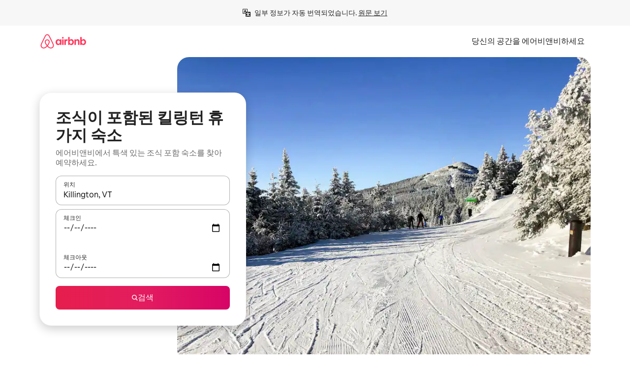

--- FILE ---
content_type: text/html;charset=utf-8
request_url: https://www.airbnb.co.kr/killington-vt/stays/breakfast
body_size: 131223
content:
<!doctype html>
<html lang="ko" dir="ltr" data-is-hyperloop="true" data-is-async-local-storage="true" class="scrollbar-gutter"><head><meta charSet="utf-8"/><meta name="locale" content="ko"/><meta name="google" content="notranslate"/><meta id="csrf-param-meta-tag" name="csrf-param" content="authenticity_token"/><meta id="csrf-token-meta-tag" name="csrf-token" content=""/><meta id="english-canonical-url" content=""/><meta name="twitter:widgets:csp" content="on"/><meta name="mobile-web-app-capable" content="yes"/><meta name="apple-mobile-web-app-capable" content="yes"/><meta name="application-name" content="Airbnb"/><meta name="apple-mobile-web-app-title" content="Airbnb"/><meta name="theme-color" content="#ffffff"/><meta name="msapplication-navbutton-color" content="#ffffff"/><meta name="apple-mobile-web-app-status-bar-style" content="black-translucent"/><meta name="msapplication-starturl" content="/?utm_source=homescreen"/><style id="seo-css-reset" type="text/css"> @font-face { font-family: 'Airbnb Cereal VF'; src: url('https://a0.muscache.com/airbnb/static/airbnb-dls-web/build/fonts/cereal-variable/AirbnbCerealVF_W_Wght.8816d9e5c3b6a860636193e36b6ac4e4.woff2') format('woff2 supports variations'), url('https://a0.muscache.com/airbnb/static/airbnb-dls-web/build/fonts/cereal-variable/AirbnbCerealVF_W_Wght.8816d9e5c3b6a860636193e36b6ac4e4.woff2') format('woff2-variations'); font-style: normal; unicode-range: U+0000-03FF, U+0500-058F, U+0700-074F, U+0780-FAFF, U+FE00-FE6F, U+FF00-EFFFF, U+FFFFE-10FFFF; font-display: swap; } @font-face { font-family: 'Airbnb Cereal VF'; src: url('https://a0.muscache.com/airbnb/static/airbnb-dls-web/build/fonts/cereal-variable/AirbnbCerealVF_Italics_W_Wght.bd5e0f97cea11e9264b40656a83357ec.woff2') format('woff2 supports variations'), url('https://a0.muscache.com/airbnb/static/airbnb-dls-web/build/fonts/cereal-variable/AirbnbCerealVF_Italics_W_Wght.bd5e0f97cea11e9264b40656a83357ec.woff2') format('woff2-variations'); font-style: italic; unicode-range: U+0000-03FF, U+0500-058F, U+0700-074F, U+0780-FAFF, U+FE00-FE6F, U+FF00-EFFFF, U+FFFFE-10FFFF; font-display: swap; } @font-face { font-family: 'Airbnb Cereal VF'; unicode-range: U+0600-06FF, U+0750-077F; font-style: normal; src: url('https://a0.muscache.com/airbnb/static/airbnb-dls-web/build/fonts/cereal-variable/AirbnbCerealVF_Arabic_W_Wght.6bee4dd7ab27ef998da2f3a25ae61b48.woff2') format('woff2 supports variations'), url('https://a0.muscache.com/airbnb/static/airbnb-dls-web/build/fonts/cereal-variable/AirbnbCerealVF_Arabic_W_Wght.6bee4dd7ab27ef998da2f3a25ae61b48.woff2') format('woff2-variations'); font-display: swap; } @font-face { font-family: 'Airbnb Cereal VF'; unicode-range: U+0400-04FF; font-style: normal; src: url('https://a0.muscache.com/airbnb/static/airbnb-dls-web/build/fonts/cereal-variable/AirbnbCerealVF_Cyril_W_Wght.df06d21e3ece5673610c24f0090979ff.woff2') format('woff2 supports variations'), url('https://a0.muscache.com/airbnb/static/airbnb-dls-web/build/fonts/cereal-variable/AirbnbCerealVF_Cyril_W_Wght.df06d21e3ece5673610c24f0090979ff.woff2') format('woff2-variations'); font-display: swap; } @font-face { font-family: 'Airbnb Cereal VF'; unicode-range: U+0590-05FF, U+FB00-FB4F; font-style: normal; src: url('https://a0.muscache.com/airbnb/static/airbnb-dls-web/build/fonts/cereal-variable/AirbnbCerealVF_Hebrew_W_Wght.8c6defa083bcccea47d68d872b5a2b0c.woff2') format('woff2 supports variations'), url('https://a0.muscache.com/airbnb/static/airbnb-dls-web/build/fonts/cereal-variable/AirbnbCerealVF_Hebrew_W_Wght.8c6defa083bcccea47d68d872b5a2b0c.woff2') format('woff2-variations'); font-display: swap; } @font-face { font-family: 'Airbnb Cereal VF'; src: url('https://a0.muscache.com/airbnb/static/airbnb-dls-web/build/fonts/cereal-variable/AirbnbCerealVF_W_Wght.8816d9e5c3b6a860636193e36b6ac4e4.woff2') format('woff2 supports variations'), url('https://a0.muscache.com/airbnb/static/airbnb-dls-web/build/fonts/cereal-variable/AirbnbCerealVF_W_Wght.8816d9e5c3b6a860636193e36b6ac4e4.woff2') format('woff2-variations'); font-style: normal; font-display: swap; } @font-face { font-family: 'Airbnb Cereal VF'; unicode-range: U+0900-097F; font-style: normal; src: url('https://a0.muscache.com/airbnb/static/airbnb-dls-web/build/fonts/cereal-variable/AirbnbCerealVF_Deva_W_Wght.b498e56f4d652dd9addb81cdafd7e6d8.woff2') format('woff2 supports variations'), url('https://a0.muscache.com/airbnb/static/airbnb-dls-web/build/fonts/cereal-variable/AirbnbCerealVF_Deva_W_Wght.b498e56f4d652dd9addb81cdafd7e6d8.woff2') format('woff2-variations'); font-display: swap; } @font-face { font-family: 'Airbnb Cereal VF'; unicode-range: U+0E00-0E7F; font-style: normal; src: url('https://a0.muscache.com/airbnb/static/airbnb-dls-web/build/fonts/cereal-variable/AirbnbCerealVF_ThaiLp_W_Wght.e40f7fff25db11840de609db35118844.woff2') format('woff2 supports variations'), url('https://a0.muscache.com/airbnb/static/airbnb-dls-web/build/fonts/cereal-variable/AirbnbCerealVF_ThaiLp_W_Wght.e40f7fff25db11840de609db35118844.woff2') format('woff2-variations'); font-display: swap; } @font-face { font-family: 'Airbnb Cereal VF'; unicode-range: U+0370-03FF; font-style: normal; src: url('https://a0.muscache.com/airbnb/static/airbnb-dls-web/build/fonts/cereal-variable/AirbnbCerealVF_Greek_W_Wght.4eec7b9ea9093264b972a6eb2a7f13b8.woff2') format('woff2 supports variations'), url('https://a0.muscache.com/airbnb/static/airbnb-dls-web/build/fonts/cereal-variable/AirbnbCerealVF_Greek_W_Wght.4eec7b9ea9093264b972a6eb2a7f13b8.woff2') format('woff2-variations'); font-display: swap; } html{font-family: Airbnb Cereal VF,Circular,-apple-system,BlinkMacSystemFont,Roboto,Helvetica Neue,sans-serif;color:inherit;-webkit-font-smoothing:antialiased;-moz-osx-font-smoothing:grayscale;font-synthesis:none;}body{font-size:14px;line-height:1.43;}*,::before,::after{box-sizing:border-box;}html,body,blockquote,dl,dd,h1,h2,h3,h4,h5,h6,hr,figure,p,pre,fieldset{margin:0;padding:0;border:0;}article,aside,details,figcaption,figure,footer,header,hgroup,menu,nav,section{display:block;}ol,ul{list-style:none;margin:0;padding:0;}a{text-decoration:none;color:inherit}input{font-family:inherit;}table{border-collapse:collapse;}.screen-reader-only{border:0;clip:rect(0,0,0,0);height:1px;margin:-1px;overflow:hidden;padding:0;position:absolute;width:1px}.screen-reader-only-focusable:focus{clip:auto;height:auto;margin:0;overflow:visible;position:static;width:auto}.skip-to-content:focus{background-color:#fff;font-size:18px;padding:0 24px;position:absolute;left:3px;line-height:64px;top:3px;z-index:10000}</style><script src="https://a0.muscache.com/airbnb/static/packages/web/common/frontend/hyperloop-browser/metroRequire.227ca10613.js" defer="" crossorigin="anonymous"></script><script src="https://a0.muscache.com/airbnb/static/packages/web/common/frontend/hyperloop-browser/shims_post_modules.6052315266.js" defer="" crossorigin="anonymous"></script><script src="https://a0.muscache.com/airbnb/static/packages/web/ko/frontend/airmetro/browser/asyncRequire.ef30ef948a.js" defer="" crossorigin="anonymous"></script><script src="https://a0.muscache.com/airbnb/static/packages/web/common/frontend/hyperloop-browser/coreV2.1baf1d8370.js" defer="" crossorigin="anonymous"></script><script src="https://a0.muscache.com/airbnb/static/packages/web/common/b7d9.551822d9e2.js" defer="" crossorigin="anonymous"></script><script src="https://a0.muscache.com/airbnb/static/packages/web/common/frontend/seo-loop/routeHandler.9a8337f848.js" defer="" crossorigin="anonymous"></script><script src="https://a0.muscache.com/airbnb/static/packages/web/common/2148.0f63fd6432.js" defer="" crossorigin="anonymous"></script><script src="https://a0.muscache.com/airbnb/static/packages/web/common/217f.cf14833904.js" defer="" crossorigin="anonymous"></script><script src="https://a0.muscache.com/airbnb/static/packages/web/common/e18a.e9e13a26ba.js" defer="" crossorigin="anonymous"></script><script src="https://a0.muscache.com/airbnb/static/packages/web/common/57a4.0dfaef8edb.js" defer="" crossorigin="anonymous"></script><script src="https://a0.muscache.com/airbnb/static/packages/web/common/42cb.f078b943dc.js" defer="" crossorigin="anonymous"></script><script src="https://a0.muscache.com/airbnb/static/packages/web/common/node_modules/moment/locale/ko.35ed3d260a.js" defer="" crossorigin="anonymous"></script><script src="https://a0.muscache.com/airbnb/static/packages/web/common/frontend/seo-loop/apps/landing-pages/initializer.fb05ba9774.js" defer="" crossorigin="anonymous"></script><script src="https://a0.muscache.com/airbnb/static/packages/web/ko/ce9a.64dc13c0f6.js" defer="" crossorigin="anonymous"></script><script src="https://a0.muscache.com/airbnb/static/packages/web/common/frontend/landing-pages/page-types/stays/StaysRouteContainer.d710a13f78.js" defer="" crossorigin="anonymous"></script><script src="https://a0.muscache.com/airbnb/static/packages/web/common/5f7b.ab477603e8.js" defer="" crossorigin="anonymous"></script><script src="https://a0.muscache.com/airbnb/static/packages/web/common/0a2f.411bade0ca.js" defer="" crossorigin="anonymous"></script><script src="https://a0.muscache.com/airbnb/static/packages/web/common/0c01.15680075f8.js" defer="" crossorigin="anonymous"></script><script src="https://a0.muscache.com/airbnb/static/packages/web/common/ae27.e7c562abe0.js" defer="" crossorigin="anonymous"></script><script src="https://a0.muscache.com/airbnb/static/packages/web/common/5b92.fb7bda9420.js" defer="" crossorigin="anonymous"></script><script src="https://a0.muscache.com/airbnb/static/packages/web/common/9a38.8715bc6d28.js" defer="" crossorigin="anonymous"></script><script src="https://a0.muscache.com/airbnb/static/packages/web/common/e2da.c2c4778107.js" defer="" crossorigin="anonymous"></script><script src="https://a0.muscache.com/airbnb/static/packages/web/common/c6a9.e034875fb3.js" defer="" crossorigin="anonymous"></script><script src="https://a0.muscache.com/airbnb/static/packages/web/common/frontend/seo-loop/apps/landing-pages/client.4ded56a1eb.js" defer="" crossorigin="anonymous"></script><script>(function() {
  // pg_pixel is no-op now.
})()</script><script>"undefined"!=typeof window&&window.addEventListener("error",function e(r){if(window._errorReportingInitialized)return void window.removeEventListener("error",e);const{error:n}=r;if(!n)return;const o=r.message||n.message,t=/Requiring unknown module/.test(o)?.01:.1;if(Math.random()>t)return;const{locale:a,tracking_context:i}=window[Symbol.for("__ global cache key __")]?.["string | airbnb-bootstrap-data"]?.["_bootstrap-layout-init"]??{},s=a||navigator.language,l=location.pathname,c="undefined"!=typeof window?{tags:{loggingSource:"browser",sampleRate:String(t)}}:{sampleRate:String(t)};fetch("https://notify.bugsnag.com/",{headers:{"Bugsnag-Payload-Version":"5"},body:JSON.stringify({apiKey:"e393bc25e52fe915ffb56c14ddf2ff1b",payloadVersion:"5",notifier:{name:"Bugsnag JavaScript",version:"0.0.5-AirbnbUnhandledBufferedErrorCustomFetch",url:""},events:[{exceptions:[{errorClass:n.name,message:o,stacktrace:[{file:r.filename,lineNumber:r.lineno,columnNumber:r.colno}],type:"browserjs"}],request:{url:location.href},context:l,groupingHash:n.name.concat("-",o,"-",l),unhandled:!0,app:{releaseStage:i?.environment},device:{time:new Date,userAgent:navigator.userAgent},metaData:{infra:{app_name:i?.app,is_buffered_error:!0,loop_name:i?.controller,locale:s,service_worker_url:navigator.serviceWorker?.controller?.scriptURL},...c}}]}),method:"POST"})});</script><script>
// FID init code.
!function(e,n){let t,c,o,i=[];const r={passive:!0,capture:!0},f=new Date,u="pointerup",a="pointercancel";function s(e,n){t||(t=n,c=e,o=new Date,l())}function l(){c>=0&&c<o-f&&(i.forEach(e=>{e(c,t)}),i=[])}function p(t){if(t.cancelable){const c=(t.timeStamp>1e12?new Date:performance.now())-t.timeStamp;"pointerdown"===t.type?function(t,c){function o(){s(t,c),f()}function i(){f()}function f(){n(u,o,r),n(a,i,r)}e(u,o,r),e(a,i,r)}(c,t):s(c,t)}}var w;w=e,["click","mousedown","keydown","touchstart","pointerdown"].forEach(e=>{w(e,p,r)}),self.perfMetrics=self.perfMetrics||{},self.perfMetrics.onFirstInputDelay=function(e){i.push(e),l()},self.perfMetrics.clearFirstInputDelay=function(){t&&(t=null,c=null,o=null)}}(addEventListener,removeEventListener);
// LCP Polyfill code
!function(e,t,n){let o,r,c=0,a=0,s=0,i=!1,l=!0;const f=["IMG","H1","H2","H3","H4","H5","SVG"];let m,d,g;const u=["click","mousedown","keydown","touchstart","pointerdown","scroll"],E={passive:!0,capture:!0};function p(e,t,n){(t>1.000666778*a||o&&!document.body.contains(o))&&(a=t,s=n,o=e,g?.(s,o,a))}function h(e){d?.observe(e)}function N(){if(l)if(i)m||(m={IMG:document.getElementsByTagName("img"),H1:document.getElementsByTagName("h1"),H2:document.getElementsByTagName("h2"),H3:document.getElementsByTagName("h3"),H4:document.getElementsByTagName("h4"),H5:document.getElementsByTagName("h5"),SVG:document.getElementsByTagName("svg")}),f.forEach(e=>{Array.from(m[e]).forEach(e=>{h(e)})}),setTimeout(N,50);else{let e;for(!r&&document.body&&(r=document.createNodeIterator(document.body,NodeFilter.SHOW_ELEMENT,e=>{return t=e,f.includes(t.tagName)||t.hasAttribute("data-lcp-candidate")?NodeFilter.FILTER_ACCEPT:NodeFilter.FILTER_REJECT;var t}));e=r?.nextNode();)h(e);n(N)}}function H(){c=performance.now(),a=0,s=0,o=null,d=new IntersectionObserver(e=>{e.filter(e=>e.isIntersecting).forEach(e=>{!function(e,t,o){const r=t.height*t.width;if(["H1","H2","H3","H4","H5"].includes(e.tagName)){const t=document.createRange();t.selectNodeContents(e),n(()=>{const n=t.getBoundingClientRect(),c=n.height*n.width;o(e,Math.min(c,r),performance.now())})}else if("IMG"!==e.tagName)o(e,r,performance.now());else{const t=()=>n(()=>o(e,r,performance.now()));e.complete?t():e.addEventListener("load",t,{once:!0})}}(e.target,e.intersectionRect,p)})}),n(N),u.forEach(t=>{e(t,y,E)})}function y(e){const t=e.target;("scroll"!==e.type||"expand-trigger"!==t?.className&&"contract-trigger"!==t?.className)&&0!==a&&(performance.now()-c<250||T())}function T(){d?.disconnect(),u.forEach(e=>{t(e,y,E)}),l=!1,d=null}H(),self.perfMetrics=self.perfMetrics||{},self.perfMetrics.onLargestContentfulPaint=function(e){g=e,0!==s&&null!==o&&g(s,o,a)},self.perfMetrics.startSearchingForLargestContentfulPaint=H.bind(null,!1),self.perfMetrics.stopSearchingForLargestContentfulPaint=T,self.perfMetrics.markIsHydratedForLargestContentfulPaint=()=>{i=!0},self.perfMetrics.registerLCPCandidate=h,self.perfMetrics.inspectLCPTarget=()=>o}(addEventListener,removeEventListener,requestAnimationFrame);
// INP init code.
!function(e){let n,t=0;const r={value:-1,entries:[]};let i,o=[];const s=new Map;let a,c=0,l=1/0,u=0;function f(){return null!=a?c:null!=performance.interactionCount?performance.interactionCount:0}function d(){return f()-t}function p(e){e.forEach(e=>{e.interactionId&&function(e){if(null==e.interactionId)return;const n=o[o.length-1],t=s.get(e.interactionId);if(null!=t||o.length<10||e.duration>n.latency){if(null!=t)t.entries.push(e),t.latency=Math.max(t.latency,e.duration);else{const n={id:e.interactionId,latency:e.duration,entries:[e]};o.push(n),s.set(e.interactionId,n)}o.sort((e,n)=>n.latency-e.latency),o.splice(10).forEach(e=>{s.delete(e.id)})}}(e)});const n=function(){const e=Math.min(o.length-1,Math.floor(d()/50));return o[e]}();n&&n.latency!==r.value&&(r.value=n.latency,r.entries=n.entries,v())}function v(){r.value>=0&&i&&i(r.value,r.entries)}"PerformanceObserver"in window&&PerformanceObserver.supportedEntryTypes&&PerformanceObserver.supportedEntryTypes.includes("event")&&("interactionCount"in performance||null!=a||PerformanceObserver.supportedEntryTypes&&PerformanceObserver.supportedEntryTypes.includes("event")&&(a=new PerformanceObserver(e=>{Promise.resolve().then(()=>{e.getEntries().forEach(e=>{e.interactionId&&(l=Math.min(l,e.interactionId),u=Math.max(u,e.interactionId),c=u?(u-l)/7+1:0)})})}),a.observe({type:"event",buffered:!0,durationThreshold:0})),n=new PerformanceObserver(e=>{Promise.resolve().then(()=>{p(e.getEntries())})}),n.observe({type:"event",buffered:!0,durationThreshold:40}),n.observe({type:"first-input",buffered:!0}),e("visibilitychange",function(){null!=n&&"hidden"===document.visibilityState&&(p(n.takeRecords()),r.value<0&&d()>0&&(r.value=0,r.entries=[]),v())},!0),e("pageshow",function(e){e.persisted&&(o=[],s.clear(),t=f(),r.value=-1,r.entries=[])},!0)),self.perfMetrics=self.perfMetrics||{},self.perfMetrics.onInp=function(e){r.value>=0?e(r.value,r.entries):i=e},self.perfMetrics.clearInp=function(){o=[],s.clear(),t=0,c=0,l=1/0,u=0,r.value=-1,r.entries=[]}}(addEventListener);
</script><script>((e,t,o,n)=>{if(!n.supports("(font: -apple-system-body) and (-webkit-touch-callout: default)"))return;const d=e.createElement("div");d.setAttribute("style","font: -apple-system-body"),t.appendChild(d),"17px"===o(d).fontSize&&t.style.setProperty("font-size","16px"),t.removeChild(d)})(document,document.documentElement,getComputedStyle,CSS);</script><script>(()=>{if("undefined"==typeof window)return;if("ScrollTimeline"in window)return;const n=new Map;window.queuedAnimations=n,window.queuedAnimationsLoaded=new AbortController,window.addEventListener("animationstart",i=>{const e=i.target;e.getAnimations().filter(n=>n.animationName===i.animationName).forEach(i=>{n.set(i,e)})},{signal:window.queuedAnimationsLoaded.signal})})();</script><link rel="search" type="application/opensearchdescription+xml" href="/opensearch.xml" title="Airbnb"/><link rel="apple-touch-icon" href="https://a0.muscache.com/airbnb/static/icons/apple-touch-icon-76x76-3b313d93b1b5823293524b9764352ac9.png"/><link rel="apple-touch-icon" sizes="76x76" href="https://a0.muscache.com/airbnb/static/icons/apple-touch-icon-76x76-3b313d93b1b5823293524b9764352ac9.png"/><link rel="apple-touch-icon" sizes="120x120" href="https://a0.muscache.com/airbnb/static/icons/apple-touch-icon-120x120-52b1adb4fe3a8f825fc4b143de12ea4b.png"/><link rel="apple-touch-icon" sizes="152x152" href="https://a0.muscache.com/airbnb/static/icons/apple-touch-icon-152x152-7b7c6444b63d8b6ebad9dae7169e5ed6.png"/><link rel="apple-touch-icon" sizes="180x180" href="https://a0.muscache.com/airbnb/static/icons/apple-touch-icon-180x180-bcbe0e3960cd084eb8eaf1353cf3c730.png"/><link rel="icon" sizes="192x192" href="https://a0.muscache.com/im/pictures/airbnb-platform-assets/AirbnbPlatformAssets-Favicons/original/0d189acb-3f82-4b2c-b95f-ad1d6a803d13.png?im_w=240"/><link rel="shortcut icon" sizes="76x76" type="image/png" href="https://a0.muscache.com/im/pictures/airbnb-platform-assets/AirbnbPlatformAssets-Favicons/original/0d189acb-3f82-4b2c-b95f-ad1d6a803d13.png?im_w=240"/><link rel="mask-icon" href="https://a0.muscache.com/pictures/airbnb-platform-assets/AirbnbPlatformAssets-Favicons/original/304e8c59-05df-4fab-9846-f69fd7f749b0.svg?im_w=240" color="#FF5A5F"/><link rel="apple-touch-icon" href="https://a0.muscache.com/airbnb/static/icons/apple-touch-icon-76x76-3b313d93b1b5823293524b9764352ac9.png"/><link rel="apple-touch-icon" sizes="76x76" href="https://a0.muscache.com/airbnb/static/icons/apple-touch-icon-76x76-3b313d93b1b5823293524b9764352ac9.png"/><link rel="apple-touch-icon" sizes="120x120" href="https://a0.muscache.com/airbnb/static/icons/apple-touch-icon-120x120-52b1adb4fe3a8f825fc4b143de12ea4b.png"/><link rel="apple-touch-icon" sizes="152x152" href="https://a0.muscache.com/airbnb/static/icons/apple-touch-icon-152x152-7b7c6444b63d8b6ebad9dae7169e5ed6.png"/><link rel="apple-touch-icon" sizes="180x180" href="https://a0.muscache.com/airbnb/static/icons/apple-touch-icon-180x180-bcbe0e3960cd084eb8eaf1353cf3c730.png"/><link rel="icon" sizes="192x192" href="https://a0.muscache.com/im/pictures/airbnb-platform-assets/AirbnbPlatformAssets-Favicons/original/0d189acb-3f82-4b2c-b95f-ad1d6a803d13.png?im_w=240"/><link rel="shortcut icon" sizes="76x76" type="image/png" href="https://a0.muscache.com/im/pictures/airbnb-platform-assets/AirbnbPlatformAssets-Favicons/original/0d189acb-3f82-4b2c-b95f-ad1d6a803d13.png?im_w=240"/><link rel="mask-icon" href="https://a0.muscache.com/pictures/airbnb-platform-assets/AirbnbPlatformAssets-Favicons/original/304e8c59-05df-4fab-9846-f69fd7f749b0.svg?im_w=240" color="#FF5A5F"/><style id="aphrodite" type="text/css" data-aphrodite="true">._1wwxwzt{pointer-events:none !important;-webkit-user-select:none !important;user-select:none !important;white-space:pre-wrap !important;padding-left:0px !important;padding-right:0px !important;font-family:Airbnb Cereal VF,Circular,-apple-system,BlinkMacSystemFont,Roboto,Helvetica Neue,sans-serif !important;font-size:1.125rem !important;}._7h1p0g{margin:0 !important;padding:0 !important;}</style><style id="linaria" type="text/css" data-linaria="true">.c1jo210i.c1jo210i.c1jo210i{display:grid;}

.cnk25hy.cnk25hy.cnk25hy{height:100%;}

.e1mkvczo.e1mkvczo.e1mkvczo{grid-row:1;grid-column:1;}

.dir.perb90o.perb90o.perb90o{transition:opacity 75ms var(--motion-linear-curve-animation-timing-function), visibility 75ms var(--motion-linear-curve-animation-timing-function);}

.ni1yqzk.ni1yqzk.ni1yqzk{opacity:1;visibility:visible;}

.rgyynxb.rgyynxb.rgyynxb{opacity:0;visibility:hidden;}
.cyqdyy.cyqdyy.cyqdyy{position:relative;}

.dir.cyqdyy.cyqdyy.cyqdyy{background-color:var(--palette-white);}

.vz2oe5x.vz2oe5x.vz2oe5x{--view-transition_play-state:running;}

.vg7vsjx.vg7vsjx.vg7vsjx{height:100%;}

.v1cv8r21.v1cv8r21.v1cv8r21{display:contents;}

.vyb6402.vyb6402.vyb6402:where(.contextual-grow)::view-transition-group(container),.vyb6402.vyb6402.vyb6402:where(.contextual-grow)::view-transition-group(container-content){mix-blend-mode:normal;overflow:hidden;}

.dir.vyb6402.vyb6402.vyb6402:where(.contextual-grow)::view-transition-group(container),.dir.vyb6402.vyb6402.vyb6402:where(.contextual-grow)::view-transition-group(container-content){border-radius:var(--container-border-radius,15px);}

.dir.vyb6402.vyb6402.vyb6402:where(.contextual-grow)::view-transition-group(container){border-bottom:var(--container-border,none);}

@media (prefers-reduced-motion:no-preference){
.vyb6402.vyb6402.vyb6402:where(.contextual-grow).exit.exit.exit::view-transition-old(container){--view-transition_mix-blend-mode:plus-lighter;opacity:var(--view-transition-fade-effect_opacity-from);--view-transition-fade-effect_opacity-from:1;--view-transition-fade-effect_duration:75ms;--view-transition-fade-effect_transition_timing-function:var(--motion-linear-curve-animation-timing-function);--view-transition-fade-effect_delay:var(--contextual-grow_fade-delay,50ms);animation:var(--reduced-motion_duration,var(--view-transition-fade-effect_duration,200ms)) var(--view-transition-fade-effect_timing-function,linear) var(--view-transition-fade-effect_delay,0ms) 1 normal var(--view-transition_fill-mode,both) var(--view-transition_play-state,paused) fade-vyb6402;}

.dir.vyb6402.vyb6402.vyb6402:where(.contextual-grow).exit.exit.exit::view-transition-old(container){animation:var(--reduced-motion_duration,var(--view-transition-fade-effect_duration,200ms)) var(--view-transition-fade-effect_timing-function,linear) var(--view-transition-fade-effect_delay,0ms) 1 normal var(--view-transition_fill-mode,both) var(--view-transition_play-state,paused) fade-vyb6402;}

@keyframes fade-vyb6402{
from{opacity:var(--view-transition-fade-effect_opacity-from,0);visibility:visible;}

to{opacity:var(--view-transition-fade-effect_opacity-to,1);}}}

@media (prefers-reduced-motion:reduce),(update:slow),(update:none){
.vyb6402.vyb6402.vyb6402:where(.contextual-grow).exit.exit.exit::view-transition-old(container){--view-transition_mix-blend-mode:plus-lighter;opacity:var(--view-transition-fade-effect_opacity-from);}

.dir.vyb6402.vyb6402.vyb6402:where(.contextual-grow).exit.exit.exit::view-transition-old(container){animation:var(--reduced-motion_duration,var(--view-transition-fade-effect_duration,200ms)) var(--view-transition-fade-effect_timing-function,linear) var(--view-transition-fade-effect_delay,0ms) 1 normal var(--view-transition_fill-mode,both) var(--view-transition_play-state,paused) fade-vyb6402;}

@keyframes fade-vyb6402{
from{opacity:var(--view-transition-fade-effect_opacity-from,0);visibility:visible;}

to{opacity:var(--view-transition-fade-effect_opacity-to,1);}}}

@media (prefers-reduced-motion:no-preference){
.vyb6402.vyb6402.vyb6402:where(.contextual-grow).enter.enter.enter::view-transition-old(container){--view-transition_mix-blend-mode:plus-lighter;opacity:var(--view-transition-fade-effect_opacity-from);--view-transition-fade-effect_opacity-from:1;--view-transition-fade-effect_opacity-to:0;--view-transition-fade-effect_duration:75ms;--view-transition-fade-effect_transition_timing-function:var(--motion-linear-curve-animation-timing-function);--view-transition-fade-effect_delay:var(--contextual-grow_fade-delay,50ms);animation:var(--reduced-motion_duration,var(--view-transition-fade-effect_duration,200ms)) var(--view-transition-fade-effect_timing-function,linear) var(--view-transition-fade-effect_delay,0ms) 1 normal var(--view-transition_fill-mode,both) var(--view-transition_play-state,paused) fade-vyb6402;--view-transition-scale-effect_duration:500ms;animation:var(--reduced-motion_duration,var(--view-transition-scale-effect_duration,200ms)) var(--view-transition-scale-effect_timing-function,var(--motion-standard-curve-animation-timing-function)) var(--view-transition-scale-effect_delay,0ms) 1 normal var(--view-transition_fill-mode,both) var(--view-transition_play-state,paused) scale-vyb6402;}

.dir.vyb6402.vyb6402.vyb6402:where(.contextual-grow).enter.enter.enter::view-transition-old(container){animation:var(--reduced-motion_duration,var(--view-transition-fade-effect_duration,200ms)) var(--view-transition-fade-effect_timing-function,linear) var(--view-transition-fade-effect_delay,0ms) 1 normal var(--view-transition_fill-mode,both) var(--view-transition_play-state,paused) fade-vyb6402,var(--reduced-motion_duration,var(--view-transition-scale-effect_duration,200ms)) var(--view-transition-scale-effect_timing-function,var(--motion-standard-curve-animation-timing-function)) var(--view-transition-scale-effect_delay,0ms) 1 normal var(--view-transition_fill-mode,both) var(--view-transition_play-state,paused) scale-vyb6402;}

@keyframes fade-vyb6402{
from{opacity:var(--view-transition-fade-effect_opacity-from,0);visibility:visible;}

to{opacity:var(--view-transition-fade-effect_opacity-to,1);}}

@keyframes scale-vyb6402{
from{filter:var(--view-transition_from-filter);visibility:visible;scale:var(--view-transition-scale-effect_from,1);}

to{filter:var(--view-transition_to-filter);scale:var(--view-transition-scale-effect_to,0);}}}

@media (prefers-reduced-motion:reduce),(update:slow),(update:none){
.vyb6402.vyb6402.vyb6402:where(.contextual-grow).enter.enter.enter::view-transition-old(container){--view-transition_mix-blend-mode:plus-lighter;opacity:var(--view-transition-fade-effect_opacity-from);}

.dir.vyb6402.vyb6402.vyb6402:where(.contextual-grow).enter.enter.enter::view-transition-old(container){animation:var(--reduced-motion_duration,var(--view-transition-fade-effect_duration,200ms)) var(--view-transition-fade-effect_timing-function,linear) var(--view-transition-fade-effect_delay,0ms) 1 normal var(--view-transition_fill-mode,both) var(--view-transition_play-state,paused) fade-vyb6402;}

@keyframes fade-vyb6402{
from{opacity:var(--view-transition-fade-effect_opacity-from,0);visibility:visible;}

to{opacity:var(--view-transition-fade-effect_opacity-to,1);}}}

@media (prefers-reduced-motion:no-preference){
.vyb6402.vyb6402.vyb6402:where(.contextual-grow).enter.enter.enter::view-transition-new(container){--view-transition_mix-blend-mode:plus-lighter;opacity:var(--view-transition-fade-effect_opacity-from);--view-transition-fade-effect_opacity-from:1;--view-transition-fade-effect_duration:75ms;--view-transition-fade-effect_transition_timing-function:var(--motion-linear-curve-animation-timing-function);--view-transition-fade-effect_delay:var(--contextual-grow_fade-delay,50ms);animation:var(--reduced-motion_duration,var(--view-transition-fade-effect_duration,200ms)) var(--view-transition-fade-effect_timing-function,linear) var(--view-transition-fade-effect_delay,0ms) 1 normal var(--view-transition_fill-mode,both) var(--view-transition_play-state,paused) fade-vyb6402;animation:var(--reduced-motion_duration,var(--view-transition-scale-effect_duration,200ms)) var(--view-transition-scale-effect_timing-function,var(--motion-standard-curve-animation-timing-function)) var(--view-transition-scale-effect_delay,0ms) 1 normal var(--view-transition_fill-mode,both) var(--view-transition_play-state,paused) scale-vyb6402;}

.dir.vyb6402.vyb6402.vyb6402:where(.contextual-grow).enter.enter.enter::view-transition-new(container){animation:var(--reduced-motion_duration,var(--view-transition-fade-effect_duration,200ms)) var(--view-transition-fade-effect_timing-function,linear) var(--view-transition-fade-effect_delay,0ms) 1 normal var(--view-transition_fill-mode,both) var(--view-transition_play-state,paused) fade-vyb6402;}

@keyframes fade-vyb6402{
from{opacity:var(--view-transition-fade-effect_opacity-from,0);visibility:visible;}

to{opacity:var(--view-transition-fade-effect_opacity-to,1);}}

@keyframes scale-vyb6402{
from{filter:var(--view-transition_from-filter);visibility:visible;scale:var(--view-transition-scale-effect_from,1);}

to{filter:var(--view-transition_to-filter);scale:var(--view-transition-scale-effect_to,0);}}}

@media (prefers-reduced-motion:reduce),(update:slow),(update:none){
.vyb6402.vyb6402.vyb6402:where(.contextual-grow).enter.enter.enter::view-transition-new(container){--view-transition_mix-blend-mode:plus-lighter;opacity:var(--view-transition-fade-effect_opacity-from);}

.dir.vyb6402.vyb6402.vyb6402:where(.contextual-grow).enter.enter.enter::view-transition-new(container){animation:var(--reduced-motion_duration,var(--view-transition-fade-effect_duration,200ms)) var(--view-transition-fade-effect_timing-function,linear) var(--view-transition-fade-effect_delay,0ms) 1 normal var(--view-transition_fill-mode,both) var(--view-transition_play-state,paused) fade-vyb6402;}

@keyframes fade-vyb6402{
from{opacity:var(--view-transition-fade-effect_opacity-from,0);visibility:visible;}

to{opacity:var(--view-transition-fade-effect_opacity-to,1);}}}

.vyb6402.vyb6402.vyb6402:where(.contextual-grow)::view-transition-new(container-content){mix-blend-mode:normal;}

@media (prefers-reduced-motion:no-preference){
.vyb6402.vyb6402.vyb6402:where(.contextual-grow).enter.enter.enter::view-transition-old(container-content){mix-blend-mode:normal;--view-transition_mix-blend-mode:plus-lighter;opacity:var(--view-transition-fade-effect_opacity-from);--view-transition-fade-effect_opacity-from:1;--view-transition-fade-effect_opacity-to:0;--view-transition-fade-effect_duration:75ms;--view-transition-fade-effect_transition_timing-function:var(--motion-linear-curve-animation-timing-function);--view-transition-fade-effect_delay:var(--contextual-grow_fade-delay,50ms);animation:var(--reduced-motion_duration,var(--view-transition-fade-effect_duration,200ms)) var(--view-transition-fade-effect_timing-function,linear) var(--view-transition-fade-effect_delay,0ms) 1 normal var(--view-transition_fill-mode,both) var(--view-transition_play-state,paused) fade-vyb6402;}

.dir.vyb6402.vyb6402.vyb6402:where(.contextual-grow).enter.enter.enter::view-transition-old(container-content){animation:var(--reduced-motion_duration,var(--view-transition-fade-effect_duration,200ms)) var(--view-transition-fade-effect_timing-function,linear) var(--view-transition-fade-effect_delay,0ms) 1 normal var(--view-transition_fill-mode,both) var(--view-transition_play-state,paused) fade-vyb6402;}

@keyframes fade-vyb6402{
from{opacity:var(--view-transition-fade-effect_opacity-from,0);visibility:visible;}

to{opacity:var(--view-transition-fade-effect_opacity-to,1);}}}

@media (prefers-reduced-motion:reduce),(update:slow),(update:none){
.vyb6402.vyb6402.vyb6402:where(.contextual-grow).enter.enter.enter::view-transition-old(container-content){--view-transition_mix-blend-mode:plus-lighter;opacity:var(--view-transition-fade-effect_opacity-from);}

.dir.vyb6402.vyb6402.vyb6402:where(.contextual-grow).enter.enter.enter::view-transition-old(container-content){animation:var(--reduced-motion_duration,var(--view-transition-fade-effect_duration,200ms)) var(--view-transition-fade-effect_timing-function,linear) var(--view-transition-fade-effect_delay,0ms) 1 normal var(--view-transition_fill-mode,both) var(--view-transition_play-state,paused) fade-vyb6402;}

@keyframes fade-vyb6402{
from{opacity:var(--view-transition-fade-effect_opacity-from,0);visibility:visible;}

to{opacity:var(--view-transition-fade-effect_opacity-to,1);}}}

@media (prefers-reduced-motion:no-preference){
.vyb6402.vyb6402.vyb6402:where(.contextual-grow).enter.enter.enter::view-transition-new(container-content){mix-blend-mode:normal;--view-transition_mix-blend-mode:plus-lighter;opacity:var(--view-transition-fade-effect_opacity-from);--view-transition-fade-effect_opacity-from:var(--contextual-grow_content-start-opacity,0);--view-transition-fade-effect_duration:75ms;--view-transition-fade-effect_transition_timing-function:var(--motion-linear-curve-animation-timing-function);--view-transition-fade-effect_delay:var(--contextual-grow_fade-delay,50ms);animation:var(--reduced-motion_duration,var(--view-transition-fade-effect_duration,200ms)) var(--view-transition-fade-effect_timing-function,linear) var(--view-transition-fade-effect_delay,0ms) 1 normal var(--view-transition_fill-mode,both) var(--view-transition_play-state,paused) fade-vyb6402;}

.dir.vyb6402.vyb6402.vyb6402:where(.contextual-grow).enter.enter.enter::view-transition-new(container-content){animation:var(--reduced-motion_duration,var(--view-transition-fade-effect_duration,200ms)) var(--view-transition-fade-effect_timing-function,linear) var(--view-transition-fade-effect_delay,0ms) 1 normal var(--view-transition_fill-mode,both) var(--view-transition_play-state,paused) fade-vyb6402;}

@keyframes fade-vyb6402{
from{opacity:var(--view-transition-fade-effect_opacity-from,0);visibility:visible;}

to{opacity:var(--view-transition-fade-effect_opacity-to,1);}}}

@media (prefers-reduced-motion:reduce),(update:slow),(update:none){
.vyb6402.vyb6402.vyb6402:where(.contextual-grow).enter.enter.enter::view-transition-new(container-content){--view-transition_mix-blend-mode:plus-lighter;opacity:var(--view-transition-fade-effect_opacity-from);}

.dir.vyb6402.vyb6402.vyb6402:where(.contextual-grow).enter.enter.enter::view-transition-new(container-content){animation:var(--reduced-motion_duration,var(--view-transition-fade-effect_duration,200ms)) var(--view-transition-fade-effect_timing-function,linear) var(--view-transition-fade-effect_delay,0ms) 1 normal var(--view-transition_fill-mode,both) var(--view-transition_play-state,paused) fade-vyb6402;}

@keyframes fade-vyb6402{
from{opacity:var(--view-transition-fade-effect_opacity-from,0);visibility:visible;}

to{opacity:var(--view-transition-fade-effect_opacity-to,1);}}}

@media (prefers-reduced-motion:no-preference){
.vyb6402.vyb6402.vyb6402:where(.contextual-grow).exit.exit.exit::view-transition-old(container-content){--view-transition_mix-blend-mode:plus-lighter;opacity:var(--view-transition-fade-effect_opacity-from);--view-transition-fade-effect_opacity-from:1;--view-transition-fade-effect_opacity-to:0;--view-transition-fade-effect_duration:75ms;--view-transition-fade-effect_transition_timing-function:var(--motion-linear-curve-animation-timing-function);--view-transition-fade-effect_delay:var(--contextual-grow_fade-delay,50ms);animation:var(--reduced-motion_duration,var(--view-transition-fade-effect_duration,200ms)) var(--view-transition-fade-effect_timing-function,linear) var(--view-transition-fade-effect_delay,0ms) 1 normal var(--view-transition_fill-mode,both) var(--view-transition_play-state,paused) fade-vyb6402;}

.dir.vyb6402.vyb6402.vyb6402:where(.contextual-grow).exit.exit.exit::view-transition-old(container-content){animation:var(--reduced-motion_duration,var(--view-transition-fade-effect_duration,200ms)) var(--view-transition-fade-effect_timing-function,linear) var(--view-transition-fade-effect_delay,0ms) 1 normal var(--view-transition_fill-mode,both) var(--view-transition_play-state,paused) fade-vyb6402;}

@keyframes fade-vyb6402{
from{opacity:var(--view-transition-fade-effect_opacity-from,0);visibility:visible;}

to{opacity:var(--view-transition-fade-effect_opacity-to,1);}}}

@media (prefers-reduced-motion:reduce),(update:slow),(update:none){
.vyb6402.vyb6402.vyb6402:where(.contextual-grow).exit.exit.exit::view-transition-old(container-content){--view-transition_mix-blend-mode:plus-lighter;opacity:var(--view-transition-fade-effect_opacity-from);}

.dir.vyb6402.vyb6402.vyb6402:where(.contextual-grow).exit.exit.exit::view-transition-old(container-content){animation:var(--reduced-motion_duration,var(--view-transition-fade-effect_duration,200ms)) var(--view-transition-fade-effect_timing-function,linear) var(--view-transition-fade-effect_delay,0ms) 1 normal var(--view-transition_fill-mode,both) var(--view-transition_play-state,paused) fade-vyb6402;}

@keyframes fade-vyb6402{
from{opacity:var(--view-transition-fade-effect_opacity-from,0);visibility:visible;}

to{opacity:var(--view-transition-fade-effect_opacity-to,1);}}}

@media (prefers-reduced-motion:no-preference){
.vyb6402.vyb6402.vyb6402:where(.contextual-grow).exit.exit.exit::view-transition-new(container-content){mix-blend-mode:normal;--view-transition_mix-blend-mode:plus-lighter;opacity:var(--view-transition-fade-effect_opacity-from);--view-transition-fade-effect_duration:75ms;--view-transition-fade-effect_transition_timing-function:var(--motion-linear-curve-animation-timing-function);--view-transition-fade-effect_delay:var(--contextual-grow_fade-delay,50ms);animation:var(--reduced-motion_duration,var(--view-transition-fade-effect_duration,200ms)) var(--view-transition-fade-effect_timing-function,linear) var(--view-transition-fade-effect_delay,0ms) 1 normal var(--view-transition_fill-mode,both) var(--view-transition_play-state,paused) fade-vyb6402;}

.dir.vyb6402.vyb6402.vyb6402:where(.contextual-grow).exit.exit.exit::view-transition-new(container-content){animation:var(--reduced-motion_duration,var(--view-transition-fade-effect_duration,200ms)) var(--view-transition-fade-effect_timing-function,linear) var(--view-transition-fade-effect_delay,0ms) 1 normal var(--view-transition_fill-mode,both) var(--view-transition_play-state,paused) fade-vyb6402;}

@keyframes fade-vyb6402{
from{opacity:var(--view-transition-fade-effect_opacity-from,0);visibility:visible;}

to{opacity:var(--view-transition-fade-effect_opacity-to,1);}}}

@media (prefers-reduced-motion:reduce),(update:slow),(update:none){
.vyb6402.vyb6402.vyb6402:where(.contextual-grow).exit.exit.exit::view-transition-new(container-content){--view-transition_mix-blend-mode:plus-lighter;opacity:var(--view-transition-fade-effect_opacity-from);}

.dir.vyb6402.vyb6402.vyb6402:where(.contextual-grow).exit.exit.exit::view-transition-new(container-content){animation:var(--reduced-motion_duration,var(--view-transition-fade-effect_duration,200ms)) var(--view-transition-fade-effect_timing-function,linear) var(--view-transition-fade-effect_delay,0ms) 1 normal var(--view-transition_fill-mode,both) var(--view-transition_play-state,paused) fade-vyb6402;}

@keyframes fade-vyb6402{
from{opacity:var(--view-transition-fade-effect_opacity-from,0);visibility:visible;}

to{opacity:var(--view-transition-fade-effect_opacity-to,1);}}}

@media (prefers-reduced-motion:no-preference){
.vyb6402.vyb6402.vyb6402:where(.contextual-grow).exit.exit.exit::view-transition-new(container){--view-transition_mix-blend-mode:plus-lighter;opacity:var(--view-transition-fade-effect_opacity-from);--view-transition-fade-effect_duration:75ms;--view-transition-fade-effect_transition_timing-function:var(--motion-linear-curve-animation-timing-function);--view-transition-fade-effect_delay:var(--contextual-grow_fade-delay,50ms);animation:var(--reduced-motion_duration,var(--view-transition-fade-effect_duration,200ms)) var(--view-transition-fade-effect_timing-function,linear) var(--view-transition-fade-effect_delay,0ms) 1 normal var(--view-transition_fill-mode,both) var(--view-transition_play-state,paused) fade-vyb6402;}

.dir.vyb6402.vyb6402.vyb6402:where(.contextual-grow).exit.exit.exit::view-transition-new(container){animation:var(--reduced-motion_duration,var(--view-transition-fade-effect_duration,200ms)) var(--view-transition-fade-effect_timing-function,linear) var(--view-transition-fade-effect_delay,0ms) 1 normal var(--view-transition_fill-mode,both) var(--view-transition_play-state,paused) fade-vyb6402;}

@keyframes fade-vyb6402{
from{opacity:var(--view-transition-fade-effect_opacity-from,0);visibility:visible;}

to{opacity:var(--view-transition-fade-effect_opacity-to,1);}}}

@media (prefers-reduced-motion:reduce),(update:slow),(update:none){
.vyb6402.vyb6402.vyb6402:where(.contextual-grow).exit.exit.exit::view-transition-new(container){--view-transition_mix-blend-mode:plus-lighter;opacity:var(--view-transition-fade-effect_opacity-from);}

.dir.vyb6402.vyb6402.vyb6402:where(.contextual-grow).exit.exit.exit::view-transition-new(container){animation:var(--reduced-motion_duration,var(--view-transition-fade-effect_duration,200ms)) var(--view-transition-fade-effect_timing-function,linear) var(--view-transition-fade-effect_delay,0ms) 1 normal var(--view-transition_fill-mode,both) var(--view-transition_play-state,paused) fade-vyb6402;}

@keyframes fade-vyb6402{
from{opacity:var(--view-transition-fade-effect_opacity-from,0);visibility:visible;}

to{opacity:var(--view-transition-fade-effect_opacity-to,1);}}}

.vyb6402.vyb6402.vyb6402:where(.contextual-grow).enter.enter.enter::view-transition-new(root){display:none;}

.vyb6402.vyb6402.vyb6402:where(.contextual-grow).exit.exit.exit::view-transition-old(root){display:none;}

@media (prefers-reduced-motion:no-preference){
.vyb6402.vyb6402.vyb6402:where(.contextual-grow).enter.enter.enter::view-transition-old(root){--view-transition_mix-blend-mode:plus-lighter;opacity:var(--view-transition-fade-effect_opacity-from);--view-transition-fade-effect_opacity-from:var(--contextual-grow_start-opacity,1);--view-transition-fade-effect_opacity-to:var(--contextual-grow_end-opacity,0);--view-transition-fade-effect_duration:75ms;--view-transition-fade-effect_delay:var(--contextual-grow_fade-delay,50ms);animation:var(--reduced-motion_duration,var(--view-transition-fade-effect_duration,200ms)) var(--view-transition-fade-effect_timing-function,linear) var(--view-transition-fade-effect_delay,0ms) 1 normal var(--view-transition_fill-mode,both) var(--view-transition_play-state,paused) fade-vyb6402;--view-transition-scale-effect_to:var(--contextual-grow_scale--end,0.94);--view-transition-scale-effect_duration:500ms;animation:var(--reduced-motion_duration,var(--view-transition-scale-effect_duration,200ms)) var(--view-transition-scale-effect_timing-function,var(--motion-standard-curve-animation-timing-function)) var(--view-transition-scale-effect_delay,0ms) 1 normal var(--view-transition_fill-mode,both) var(--view-transition_play-state,paused) scale-vyb6402;--view-transition_from-filter:brightness(var(--scrim-animation_end-brightness,1));--view-transition_to-filter:brightness(var(--scrim-animation_start-brightness,0.6));}

.dir.vyb6402.vyb6402.vyb6402:where(.contextual-grow).enter.enter.enter::view-transition-old(root){animation:var(--reduced-motion_duration,var(--view-transition-fade-effect_duration,200ms)) var(--view-transition-fade-effect_timing-function,linear) var(--view-transition-fade-effect_delay,0ms) 1 normal var(--view-transition_fill-mode,both) var(--view-transition_play-state,paused) fade-vyb6402,var(--reduced-motion_duration,var(--view-transition-scale-effect_duration,200ms)) var(--view-transition-scale-effect_timing-function,var(--motion-standard-curve-animation-timing-function)) var(--view-transition-scale-effect_delay,0ms) 1 normal var(--view-transition_fill-mode,both) var(--view-transition_play-state,paused) scale-vyb6402;}

@keyframes fade-vyb6402{
from{opacity:var(--view-transition-fade-effect_opacity-from,0);visibility:visible;}

to{opacity:var(--view-transition-fade-effect_opacity-to,1);}}

@keyframes scale-vyb6402{
from{filter:var(--view-transition_from-filter);visibility:visible;scale:var(--view-transition-scale-effect_from,1);}

to{filter:var(--view-transition_to-filter);scale:var(--view-transition-scale-effect_to,0);}}}

@media (prefers-reduced-motion:reduce),(update:slow),(update:none){
.vyb6402.vyb6402.vyb6402:where(.contextual-grow).enter.enter.enter::view-transition-old(root){--view-transition_mix-blend-mode:plus-lighter;opacity:var(--view-transition-fade-effect_opacity-from);}

.dir.vyb6402.vyb6402.vyb6402:where(.contextual-grow).enter.enter.enter::view-transition-old(root){animation:var(--reduced-motion_duration,var(--view-transition-fade-effect_duration,200ms)) var(--view-transition-fade-effect_timing-function,linear) var(--view-transition-fade-effect_delay,0ms) 1 normal var(--view-transition_fill-mode,both) var(--view-transition_play-state,paused) fade-vyb6402;}

@keyframes fade-vyb6402{
from{opacity:var(--view-transition-fade-effect_opacity-from,0);visibility:visible;}

to{opacity:var(--view-transition-fade-effect_opacity-to,1);}}}

@media (prefers-reduced-motion:no-preference){
.vyb6402.vyb6402.vyb6402:where(.contextual-grow).exit.exit.exit::view-transition-new(root){--view-transition-scale-effect_from:var(--contextual-grow_scale--end,0.94);--view-transition-scale-effect_to:var(--contextual-grow_scale--start,1);--view-transition-scale-effect_duration:500ms;animation:var(--reduced-motion_duration,var(--view-transition-scale-effect_duration,200ms)) var(--view-transition-scale-effect_timing-function,var(--motion-standard-curve-animation-timing-function)) var(--view-transition-scale-effect_delay,0ms) 1 normal var(--view-transition_fill-mode,both) var(--view-transition_play-state,paused) scale-vyb6402;--view-transition_from-filter:brightness(var(--scrim-animation_end-brightness,0.6));--view-transition_to-filter:brightness(var(--scrim-animation_start-brightness,1));}

.dir.vyb6402.vyb6402.vyb6402:where(.contextual-grow).exit.exit.exit::view-transition-new(root){animation:var(--reduced-motion_duration,var(--view-transition-scale-effect_duration,200ms)) var(--view-transition-scale-effect_timing-function,var(--motion-standard-curve-animation-timing-function)) var(--view-transition-scale-effect_delay,0ms) 1 normal var(--view-transition_fill-mode,both) var(--view-transition_play-state,paused) scale-vyb6402;}

@keyframes scale-vyb6402{
from{filter:var(--view-transition_from-filter);visibility:visible;scale:var(--view-transition-scale-effect_from,1);}

to{filter:var(--view-transition_to-filter);scale:var(--view-transition-scale-effect_to,0);}}}

@media (prefers-reduced-motion:reduce),(update:slow),(update:none){
.vyb6402.vyb6402.vyb6402:where(.contextual-grow).exit.exit.exit::view-transition-new(root){--view-transition_mix-blend-mode:plus-lighter;opacity:var(--view-transition-fade-effect_opacity-from);}

.dir.vyb6402.vyb6402.vyb6402:where(.contextual-grow).exit.exit.exit::view-transition-new(root){animation:var(--reduced-motion_duration,var(--view-transition-fade-effect_duration,200ms)) var(--view-transition-fade-effect_timing-function,linear) var(--view-transition-fade-effect_delay,0ms) 1 normal var(--view-transition_fill-mode,both) var(--view-transition_play-state,paused) fade-vyb6402;}

@keyframes fade-vyb6402{
from{opacity:var(--view-transition-fade-effect_opacity-from,0);visibility:visible;}

to{opacity:var(--view-transition-fade-effect_opacity-to,1);}}}

.vyb6402.vyb6402.vyb6402:where(.contextual-grow).exit.exit.exit::view-transition-new(root) [data-static-element-wrapper] > [view-transition-element] [view-transition-element]{--view-transition_visibility:visible;}

.vyb6402.vyb6402.vyb6402:where(.contextual-grow)::view-transition-group(root)::view-transition-new > [data-static-element-wrapper] > [view-transition-element]{visibility:visible;}

.vyb6402.vyb6402.vyb6402:where(.contextual-grow)::view-transition-group(root) [frozen-view-transition-old] [data-static-element-wrapper] > [view-transition-element] [view-transition-element],.vyb6402.vyb6402.vyb6402:where(.contextual-grow)::view-transition-group(root)::view-transition-old [data-static-element-wrapper] > [view-transition-element] [view-transition-element]{--view-transition_visibility:visible;}

.vyb6402.vyb6402.vyb6402:where(.contextual-grow)::view-transition-group(root) [frozen-view-transition-old] [data-static-element-wrapper] > [view-transition-element] [view-transition-element] [active-element='true'],.vyb6402.vyb6402.vyb6402:where(.contextual-grow)::view-transition-group(root)::view-transition-old [data-static-element-wrapper] > [view-transition-element] [view-transition-element] [active-element='true']{visibility:hidden;}

.v1koiow6.v1koiow6.v1koiow6:where(.slide-in-and-fade)::view-transition-new(root){mix-blend-mode:normal;}

.dir.v1koiow6.v1koiow6.v1koiow6:where(.slide-in-and-fade)::view-transition-new(root){animation:none;}

.dir.v1koiow6.v1koiow6.v1koiow6:where(.slide-in-and-fade)::view-transition-group(root){animation:none;}

.v1koiow6.v1koiow6.v1koiow6:where(.slide-in-and-fade)::view-transition-old(root){display:none;}

.dir.v1koiow6.v1koiow6.v1koiow6:where(.slide-in-and-fade)::view-transition-group(screen){animation:none;}

.v1koiow6.v1koiow6.v1koiow6:where(.slide-in-and-fade)::view-transition-image-pair(screen){mix-blend-mode:normal;display:grid;height:100%;overflow:hidden;}

.v1koiow6.v1koiow6.v1koiow6:where(.slide-in-and-fade)::view-transition-old(screen),.v1koiow6.v1koiow6.v1koiow6:where(.slide-in-and-fade)::view-transition-new(screen){display:flex;grid-area:1 / 1;mix-blend-mode:normal;position:static;}

.dir.v1koiow6.v1koiow6.v1koiow6:where(.slide-in-and-fade)::view-transition-new(screen){animation:none;}

@media (prefers-reduced-motion:no-preference){
.v1koiow6.v1koiow6.v1koiow6:where(.slide-in-and-fade).enter.enter.enter::view-transition-old(screen){--view-transition_mix-blend-mode:normal;--view-transition-fade-effect_opacity-from:1;--view-transition-relative-move-effect_from-x:0;--view-transition-relative-move-effect_to-x:calc(-1 * var(--slide-in-and-fade_offset-x-to,200px));--view-transition-relative-move-effect_duration:500ms;animation:var(--reduced-motion_duration,var(--view-transition-relative-move-effect_duration,200ms)) var(--view-transition-relative-move-effect_timing-function,var(--motion-standard-curve-animation-timing-function)) var(--view-transition-relative-move-effect_delay,0ms) 1 normal var(--view-transition_fill-mode,both) var(--view-transition_play-state,paused) relative-move-v1koiow6;--view-transition_mix-blend-mode:plus-lighter;opacity:var(--view-transition-fade-effect_opacity-from);--view-transition-fade-effect_opacity-from:1;--view-transition-fade-effect_opacity-to:0;--view-transition-fade-effect_duration:75ms;animation:var(--reduced-motion_duration,var(--view-transition-fade-effect_duration,200ms)) var(--view-transition-fade-effect_timing-function,linear) var(--view-transition-fade-effect_delay,0ms) 1 normal var(--view-transition_fill-mode,both) var(--view-transition_play-state,paused) fade-v1koiow6;}

.dir.v1koiow6.v1koiow6.v1koiow6:where(.slide-in-and-fade).enter.enter.enter::view-transition-old(screen){animation:var(--reduced-motion_duration,var(--view-transition-fade-effect_duration,200ms)) var(--view-transition-fade-effect_timing-function,linear) var(--view-transition-fade-effect_delay,0ms) 1 normal var(--view-transition_fill-mode,both) var(--view-transition_play-state,paused) fade-v1koiow6,var(--reduced-motion_duration,var(--view-transition-relative-move-effect_duration,200ms)) var(--view-transition-relative-move-effect_timing-function,var(--motion-standard-curve-animation-timing-function)) var(--view-transition-relative-move-effect_delay,0ms) 1 normal var(--view-transition_fill-mode,both) var(--view-transition_play-state,paused) relative-move-v1koiow6;animation-duration:var(--slide-in-and-fade_fade-out-duration,75ms),var(--slide-in-and-fade_move-duration,500ms);}

@keyframes relative-move-v1koiow6{
from{filter:var(--view-transition_from-filter);visibility:visible;transform:translate( var(--view-transition-relative-move-effect_from-x,0),var(--view-transition-relative-move-effect_from-y,0) );scale:var(--view-transition-relative-move-effect_scale-from,1);}

to{filter:var(--view-transition_to-filter);transform:translate( var(--view-transition-relative-move-effect_to-x,0),var(--view-transition-relative-move-effect_to-y,0) );scale:var(--view-transition-relative-move-effect_scale-to,1);}}

@keyframes fade-v1koiow6{
from{opacity:var(--view-transition-fade-effect_opacity-from,0);visibility:visible;}

to{opacity:var(--view-transition-fade-effect_opacity-to,1);}}}

@media (prefers-reduced-motion:reduce),(update:slow),(update:none){
.v1koiow6.v1koiow6.v1koiow6:where(.slide-in-and-fade).enter.enter.enter::view-transition-old(screen){--view-transition_mix-blend-mode:plus-lighter;opacity:var(--view-transition-fade-effect_opacity-from);--view-transition-fade-effect_opacity-from:1;--view-transition-fade-effect_opacity-to:0;}

.dir.v1koiow6.v1koiow6.v1koiow6:where(.slide-in-and-fade).enter.enter.enter::view-transition-old(screen){animation:var(--reduced-motion_duration,var(--view-transition-fade-effect_duration,200ms)) var(--view-transition-fade-effect_timing-function,linear) var(--view-transition-fade-effect_delay,0ms) 1 normal var(--view-transition_fill-mode,both) var(--view-transition_play-state,paused) fade-v1koiow6;}

@keyframes fade-v1koiow6{
from{opacity:var(--view-transition-fade-effect_opacity-from,0);visibility:visible;}

to{opacity:var(--view-transition-fade-effect_opacity-to,1);}}}

.dir.v1koiow6.v1koiow6.v1koiow6:where(.slide-in-and-fade).enter.enter.enter::view-transition-new(screen){background:var(--view-transition_panel-background,#fff);}

@media (prefers-reduced-motion:no-preference){
.v1koiow6.v1koiow6.v1koiow6:where(.slide-in-and-fade).enter.enter.enter::view-transition-new(screen){--view-transition_mix-blend-mode:normal;--view-transition-fade-effect_opacity-from:1;--view-transition-relative-move-effect_from-x:var(--slide-in-and-fade_offset-x-from,200px);--view-transition-relative-move-effect_to-x:0;--view-transition-relative-move-effect_duration:500ms;animation:var(--reduced-motion_duration,var(--view-transition-relative-move-effect_duration,200ms)) var(--view-transition-relative-move-effect_timing-function,var(--motion-standard-curve-animation-timing-function)) var(--view-transition-relative-move-effect_delay,0ms) 1 normal var(--view-transition_fill-mode,both) var(--view-transition_play-state,paused) relative-move-v1koiow6;--view-transition_mix-blend-mode:plus-lighter;opacity:var(--view-transition-fade-effect_opacity-from);--view-transition-fade-effect_opacity-from:0;--view-transition-fade-effect_opacity-to:1;--view-transition-fade-effect_duration:350ms;--view-transition-fade-effect_delay:50ms;animation:var(--reduced-motion_duration,var(--view-transition-fade-effect_duration,200ms)) var(--view-transition-fade-effect_timing-function,linear) var(--view-transition-fade-effect_delay,0ms) 1 normal var(--view-transition_fill-mode,both) var(--view-transition_play-state,paused) fade-v1koiow6;}

.dir.v1koiow6.v1koiow6.v1koiow6:where(.slide-in-and-fade).enter.enter.enter::view-transition-new(screen){margin-top:calc( var(--view-transition-group-new_top,0) - var(--view-transition-group-old_top,0) );animation:var(--reduced-motion_duration,var(--view-transition-fade-effect_duration,200ms)) var(--view-transition-fade-effect_timing-function,linear) var(--view-transition-fade-effect_delay,0ms) 1 normal var(--view-transition_fill-mode,both) var(--view-transition_play-state,paused) fade-v1koiow6,var(--reduced-motion_duration,var(--view-transition-relative-move-effect_duration,200ms)) var(--view-transition-relative-move-effect_timing-function,var(--motion-standard-curve-animation-timing-function)) var(--view-transition-relative-move-effect_delay,0ms) 1 normal var(--view-transition_fill-mode,both) var(--view-transition_play-state,paused) relative-move-v1koiow6;animation-duration:var(--slide-in-and-fade_fade-in-duration,350ms),var(--slide-in-and-fade_move-duration,500ms);}

@keyframes relative-move-v1koiow6{
from{filter:var(--view-transition_from-filter);visibility:visible;transform:translate( var(--view-transition-relative-move-effect_from-x,0),var(--view-transition-relative-move-effect_from-y,0) );scale:var(--view-transition-relative-move-effect_scale-from,1);}

to{filter:var(--view-transition_to-filter);transform:translate( var(--view-transition-relative-move-effect_to-x,0),var(--view-transition-relative-move-effect_to-y,0) );scale:var(--view-transition-relative-move-effect_scale-to,1);}}

@keyframes fade-v1koiow6{
from{opacity:var(--view-transition-fade-effect_opacity-from,0);visibility:visible;}

to{opacity:var(--view-transition-fade-effect_opacity-to,1);}}}

@media (prefers-reduced-motion:reduce),(update:slow),(update:none){
.v1koiow6.v1koiow6.v1koiow6:where(.slide-in-and-fade).enter.enter.enter::view-transition-new(screen){--view-transition_mix-blend-mode:plus-lighter;opacity:var(--view-transition-fade-effect_opacity-from);--view-transition-fade-effect_opacity-from:0;--view-transition-fade-effect_opacity-to:1;}

.dir.v1koiow6.v1koiow6.v1koiow6:where(.slide-in-and-fade).enter.enter.enter::view-transition-new(screen){animation:var(--reduced-motion_duration,var(--view-transition-fade-effect_duration,200ms)) var(--view-transition-fade-effect_timing-function,linear) var(--view-transition-fade-effect_delay,0ms) 1 normal var(--view-transition_fill-mode,both) var(--view-transition_play-state,paused) fade-v1koiow6;}

@keyframes fade-v1koiow6{
from{opacity:var(--view-transition-fade-effect_opacity-from,0);visibility:visible;}

to{opacity:var(--view-transition-fade-effect_opacity-to,1);}}}

.v1koiow6.v1koiow6.v1koiow6:where(.slide-in-and-fade).exit.exit.exit::view-transition-new(screen){--view-transition_mix-blend-mode:normal;}

@media (prefers-reduced-motion:no-preference){
.v1koiow6.v1koiow6.v1koiow6:where(.slide-in-and-fade).exit.exit.exit::view-transition-new(screen){--view-transition_mix-blend-mode:normal;--view-transition-fade-effect_opacity-from:1;--view-transition-relative-move-effect_from-x:calc(-1 * var(--slide-in-and-fade_offset-x-from,200px));--view-transition-relative-move-effect_to-x:0;--view-transition-relative-move-effect_duration:500ms;animation:var(--reduced-motion_duration,var(--view-transition-relative-move-effect_duration,200ms)) var(--view-transition-relative-move-effect_timing-function,var(--motion-standard-curve-animation-timing-function)) var(--view-transition-relative-move-effect_delay,0ms) 1 normal var(--view-transition_fill-mode,both) var(--view-transition_play-state,paused) relative-move-v1koiow6;--view-transition_mix-blend-mode:plus-lighter;opacity:var(--view-transition-fade-effect_opacity-from);--view-transition-fade-effect_opacity-from:0;--view-transition-fade-effect_opacity-to:1;--view-transition-fade-effect_duration:350ms;--view-transition-fade-effect_delay:50ms;animation:var(--reduced-motion_duration,var(--view-transition-fade-effect_duration,200ms)) var(--view-transition-fade-effect_timing-function,linear) var(--view-transition-fade-effect_delay,0ms) 1 normal var(--view-transition_fill-mode,both) var(--view-transition_play-state,paused) fade-v1koiow6;}

.dir.v1koiow6.v1koiow6.v1koiow6:where(.slide-in-and-fade).exit.exit.exit::view-transition-new(screen){animation:var(--reduced-motion_duration,var(--view-transition-fade-effect_duration,200ms)) var(--view-transition-fade-effect_timing-function,linear) var(--view-transition-fade-effect_delay,0ms) 1 normal var(--view-transition_fill-mode,both) var(--view-transition_play-state,paused) fade-v1koiow6,var(--reduced-motion_duration,var(--view-transition-relative-move-effect_duration,200ms)) var(--view-transition-relative-move-effect_timing-function,var(--motion-standard-curve-animation-timing-function)) var(--view-transition-relative-move-effect_delay,0ms) 1 normal var(--view-transition_fill-mode,both) var(--view-transition_play-state,paused) relative-move-v1koiow6;animation-duration:var(--slide-in-and-fade_fade-in-duration,350ms),var(--slide-in-and-fade_move-duration,500ms);}

@keyframes relative-move-v1koiow6{
from{filter:var(--view-transition_from-filter);visibility:visible;transform:translate( var(--view-transition-relative-move-effect_from-x,0),var(--view-transition-relative-move-effect_from-y,0) );scale:var(--view-transition-relative-move-effect_scale-from,1);}

to{filter:var(--view-transition_to-filter);transform:translate( var(--view-transition-relative-move-effect_to-x,0),var(--view-transition-relative-move-effect_to-y,0) );scale:var(--view-transition-relative-move-effect_scale-to,1);}}

@keyframes fade-v1koiow6{
from{opacity:var(--view-transition-fade-effect_opacity-from,0);visibility:visible;}

to{opacity:var(--view-transition-fade-effect_opacity-to,1);}}}

@media (prefers-reduced-motion:reduce),(update:slow),(update:none){
.v1koiow6.v1koiow6.v1koiow6:where(.slide-in-and-fade).exit.exit.exit::view-transition-new(screen){--view-transition_mix-blend-mode:plus-lighter;opacity:var(--view-transition-fade-effect_opacity-from);--view-transition-fade-effect_opacity-from:0;--view-transition-fade-effect_opacity-to:1;}

.dir.v1koiow6.v1koiow6.v1koiow6:where(.slide-in-and-fade).exit.exit.exit::view-transition-new(screen){animation:var(--reduced-motion_duration,var(--view-transition-fade-effect_duration,200ms)) var(--view-transition-fade-effect_timing-function,linear) var(--view-transition-fade-effect_delay,0ms) 1 normal var(--view-transition_fill-mode,both) var(--view-transition_play-state,paused) fade-v1koiow6;}

@keyframes fade-v1koiow6{
from{opacity:var(--view-transition-fade-effect_opacity-from,0);visibility:visible;}

to{opacity:var(--view-transition-fade-effect_opacity-to,1);}}}

.dir.v1koiow6.v1koiow6.v1koiow6:where(.slide-in-and-fade).exit.exit.exit::view-transition-old(screen){background:var(--view-transition_panel-background,#fff);}

@media (prefers-reduced-motion:no-preference){
.v1koiow6.v1koiow6.v1koiow6:where(.slide-in-and-fade).exit.exit.exit::view-transition-old(screen){--view-transition_mix-blend-mode:normal;--view-transition-fade-effect_opacity-from:1;--view-transition-relative-move-effect_from-x:0;--view-transition-relative-move-effect_to-x:var(--slide-in-and-fade_offset-x-to,200px);--view-transition-relative-move-effect_duration:500ms;animation:var(--reduced-motion_duration,var(--view-transition-relative-move-effect_duration,200ms)) var(--view-transition-relative-move-effect_timing-function,var(--motion-standard-curve-animation-timing-function)) var(--view-transition-relative-move-effect_delay,0ms) 1 normal var(--view-transition_fill-mode,both) var(--view-transition_play-state,paused) relative-move-v1koiow6;--view-transition_mix-blend-mode:plus-lighter;opacity:var(--view-transition-fade-effect_opacity-from);--view-transition-fade-effect_opacity-from:1;--view-transition-fade-effect_opacity-to:0;--view-transition-fade-effect_duration:75ms;animation:var(--reduced-motion_duration,var(--view-transition-fade-effect_duration,200ms)) var(--view-transition-fade-effect_timing-function,linear) var(--view-transition-fade-effect_delay,0ms) 1 normal var(--view-transition_fill-mode,both) var(--view-transition_play-state,paused) fade-v1koiow6;}

.dir.v1koiow6.v1koiow6.v1koiow6:where(.slide-in-and-fade).exit.exit.exit::view-transition-old(screen){animation:var(--reduced-motion_duration,var(--view-transition-fade-effect_duration,200ms)) var(--view-transition-fade-effect_timing-function,linear) var(--view-transition-fade-effect_delay,0ms) 1 normal var(--view-transition_fill-mode,both) var(--view-transition_play-state,paused) fade-v1koiow6,var(--reduced-motion_duration,var(--view-transition-relative-move-effect_duration,200ms)) var(--view-transition-relative-move-effect_timing-function,var(--motion-standard-curve-animation-timing-function)) var(--view-transition-relative-move-effect_delay,0ms) 1 normal var(--view-transition_fill-mode,both) var(--view-transition_play-state,paused) relative-move-v1koiow6;animation-duration:var(--slide-in-and-fade_fade-out-duration,75ms),var(--slide-in-and-fade_move-duration,500ms);}

@keyframes relative-move-v1koiow6{
from{filter:var(--view-transition_from-filter);visibility:visible;transform:translate( var(--view-transition-relative-move-effect_from-x,0),var(--view-transition-relative-move-effect_from-y,0) );scale:var(--view-transition-relative-move-effect_scale-from,1);}

to{filter:var(--view-transition_to-filter);transform:translate( var(--view-transition-relative-move-effect_to-x,0),var(--view-transition-relative-move-effect_to-y,0) );scale:var(--view-transition-relative-move-effect_scale-to,1);}}

@keyframes fade-v1koiow6{
from{opacity:var(--view-transition-fade-effect_opacity-from,0);visibility:visible;}

to{opacity:var(--view-transition-fade-effect_opacity-to,1);}}}

@media (prefers-reduced-motion:reduce),(update:slow),(update:none){
.v1koiow6.v1koiow6.v1koiow6:where(.slide-in-and-fade).exit.exit.exit::view-transition-old(screen){--view-transition_mix-blend-mode:plus-lighter;opacity:var(--view-transition-fade-effect_opacity-from);--view-transition-fade-effect_opacity-from:1;--view-transition-fade-effect_opacity-to:0;}

.dir.v1koiow6.v1koiow6.v1koiow6:where(.slide-in-and-fade).exit.exit.exit::view-transition-old(screen){animation:var(--reduced-motion_duration,var(--view-transition-fade-effect_duration,200ms)) var(--view-transition-fade-effect_timing-function,linear) var(--view-transition-fade-effect_delay,0ms) 1 normal var(--view-transition_fill-mode,both) var(--view-transition_play-state,paused) fade-v1koiow6;}

@keyframes fade-v1koiow6{
from{opacity:var(--view-transition-fade-effect_opacity-from,0);visibility:visible;}

to{opacity:var(--view-transition-fade-effect_opacity-to,1);}}}

.vrbhsjc.vrbhsjc.vrbhsjc:where(.slide-in-from-edge)::view-transition-new(root){opacity:1;mix-blend-mode:normal;}

.dir.vrbhsjc.vrbhsjc.vrbhsjc:where(.slide-in-from-edge)::view-transition-new(root){animation:none;}

.dir.vrbhsjc.vrbhsjc.vrbhsjc:where(.slide-in-from-edge)::view-transition-group(root){animation:none;}

.vrbhsjc.vrbhsjc.vrbhsjc:where(.slide-in-from-edge)::view-transition-old(root){display:none;}

.vrbhsjc.vrbhsjc.vrbhsjc:where(.slide-in-from-edge)::view-transition-group(screen){clip-path:inset(0 0 -400px 0);}

.dir.vrbhsjc.vrbhsjc.vrbhsjc:where(.slide-in-from-edge)::view-transition-group(screen){animation:none;}

.vrbhsjc.vrbhsjc.vrbhsjc:where(.slide-in-from-edge)::view-transition-image-pair(screen){display:grid;height:100%;}

.vrbhsjc.vrbhsjc.vrbhsjc:where(.slide-in-from-edge)::view-transition-new(screen),.vrbhsjc.vrbhsjc.vrbhsjc:where(.slide-in-from-edge)::view-transition-old(screen){grid-area:1 / 1;position:static;mix-blend-mode:normal;display:flex;}

.dir.vrbhsjc.vrbhsjc.vrbhsjc:where(.slide-in-from-edge)::view-transition-new(screen),.dir.vrbhsjc.vrbhsjc.vrbhsjc:where(.slide-in-from-edge)::view-transition-old(screen){background:var(--view-transition_panel-background,#fff);}

.vrbhsjc.vrbhsjc.vrbhsjc:where(.slide-in-from-edge).enter.enter.enter::view-transition-new(screen){height:100%;}

@media (prefers-reduced-motion:no-preference){
.vrbhsjc.vrbhsjc.vrbhsjc:where(.slide-in-from-edge).enter.enter.enter::view-transition-new(screen){--view-transition_mix-blend-mode:normal;--view-transition-fade-effect_opacity-from:1;--view-transition-relative-move-effect_from-x:100%;--view-transition-relative-move-effect_duration:500ms;}

.dir.vrbhsjc.vrbhsjc.vrbhsjc:where(.slide-in-from-edge).enter.enter.enter::view-transition-new(screen){animation:var(--reduced-motion_duration,var(--view-transition-relative-move-effect_duration,200ms)) var(--view-transition-relative-move-effect_timing-function,var(--motion-standard-curve-animation-timing-function)) var(--view-transition-relative-move-effect_delay,0ms) 1 normal var(--view-transition_fill-mode,both) var(--view-transition_play-state,paused) relative-move-vrbhsjc;margin-top:calc( var(--view-transition-group-new_top,0) - var(--view-transition-group-old_top,0) );animation-duration:var(--slide-in-from-edge_slide-in-duration,500ms);}

@keyframes relative-move-vrbhsjc{
from{filter:var(--view-transition_from-filter);visibility:visible;transform:translate( var(--view-transition-relative-move-effect_from-x,0),var(--view-transition-relative-move-effect_from-y,0) );scale:var(--view-transition-relative-move-effect_scale-from,1);}

to{filter:var(--view-transition_to-filter);transform:translate( var(--view-transition-relative-move-effect_to-x,0),var(--view-transition-relative-move-effect_to-y,0) );scale:var(--view-transition-relative-move-effect_scale-to,1);}}}

@media (prefers-reduced-motion:reduce),(update:slow),(update:none){
.vrbhsjc.vrbhsjc.vrbhsjc:where(.slide-in-from-edge).enter.enter.enter::view-transition-new(screen){--view-transition_mix-blend-mode:plus-lighter;opacity:var(--view-transition-fade-effect_opacity-from);}

.dir.vrbhsjc.vrbhsjc.vrbhsjc:where(.slide-in-from-edge).enter.enter.enter::view-transition-new(screen){animation:var(--reduced-motion_duration,var(--view-transition-fade-effect_duration,200ms)) var(--view-transition-fade-effect_timing-function,linear) var(--view-transition-fade-effect_delay,0ms) 1 normal var(--view-transition_fill-mode,both) var(--view-transition_play-state,paused) fade-vrbhsjc;}

@keyframes fade-vrbhsjc{
from{opacity:var(--view-transition-fade-effect_opacity-from,0);visibility:visible;}

to{opacity:var(--view-transition-fade-effect_opacity-to,1);}}}

@media (prefers-reduced-motion:no-preference){
.vrbhsjc.vrbhsjc.vrbhsjc:where(.slide-in-from-edge).enter.enter.enter::view-transition-old(screen){--view-transition_mix-blend-mode:normal;--view-transition-fade-effect_opacity-from:1;--view-transition-relative-move-effect_to-x:-30%;--view-transition-relative-move-effect_duration:500ms;--view-transition_from-filter:brightness(var(--scrim-animation_start-brightness,1));--view-transition_to-filter:brightness(var(--scrim-animation_end-brightness,0.6));}

.dir.vrbhsjc.vrbhsjc.vrbhsjc:where(.slide-in-from-edge).enter.enter.enter::view-transition-old(screen){animation:var(--reduced-motion_duration,var(--view-transition-relative-move-effect_duration,200ms)) var(--view-transition-relative-move-effect_timing-function,var(--motion-standard-curve-animation-timing-function)) var(--view-transition-relative-move-effect_delay,0ms) 1 normal var(--view-transition_fill-mode,both) var(--view-transition_play-state,paused) relative-move-vrbhsjc;animation-duration:var(--slide-in-from-edge_slide-out-duration,500ms);}

@keyframes relative-move-vrbhsjc{
from{filter:var(--view-transition_from-filter);visibility:visible;transform:translate( var(--view-transition-relative-move-effect_from-x,0),var(--view-transition-relative-move-effect_from-y,0) );scale:var(--view-transition-relative-move-effect_scale-from,1);}

to{filter:var(--view-transition_to-filter);transform:translate( var(--view-transition-relative-move-effect_to-x,0),var(--view-transition-relative-move-effect_to-y,0) );scale:var(--view-transition-relative-move-effect_scale-to,1);}}}

@media (prefers-reduced-motion:reduce),(update:slow),(update:none){
.vrbhsjc.vrbhsjc.vrbhsjc:where(.slide-in-from-edge).enter.enter.enter::view-transition-old(screen){--view-transition_mix-blend-mode:plus-lighter;opacity:var(--view-transition-fade-effect_opacity-from);}

.dir.vrbhsjc.vrbhsjc.vrbhsjc:where(.slide-in-from-edge).enter.enter.enter::view-transition-old(screen){animation:var(--reduced-motion_duration,var(--view-transition-fade-effect_duration,200ms)) var(--view-transition-fade-effect_timing-function,linear) var(--view-transition-fade-effect_delay,0ms) 1 normal var(--view-transition_fill-mode,both) var(--view-transition_play-state,paused) fade-vrbhsjc;}

@keyframes fade-vrbhsjc{
from{opacity:var(--view-transition-fade-effect_opacity-from,0);visibility:visible;}

to{opacity:var(--view-transition-fade-effect_opacity-to,1);}}}

@media (prefers-reduced-motion:no-preference){
.vrbhsjc.vrbhsjc.vrbhsjc:where(.slide-in-from-edge).exit.exit.exit::view-transition-new(screen){--view-transition_mix-blend-mode:normal;--view-transition-fade-effect_opacity-from:1;--view-transition-relative-move-effect_from-x:-30%;--view-transition-relative-move-effect_duration:500ms;--view-transition_from-filter:brightness(var(--scrim-animation_end-brightness,0.6));--view-transition_to-filter:brightness(var(--scrim-animation_start-brightness,1));}

.dir.vrbhsjc.vrbhsjc.vrbhsjc:where(.slide-in-from-edge).exit.exit.exit::view-transition-new(screen){animation:var(--reduced-motion_duration,var(--view-transition-relative-move-effect_duration,200ms)) var(--view-transition-relative-move-effect_timing-function,var(--motion-standard-curve-animation-timing-function)) var(--view-transition-relative-move-effect_delay,0ms) 1 normal var(--view-transition_fill-mode,both) var(--view-transition_play-state,paused) relative-move-vrbhsjc;animation-duration:var(--slide-in-from-edge_slide-in-duration,500ms);}

@keyframes relative-move-vrbhsjc{
from{filter:var(--view-transition_from-filter);visibility:visible;transform:translate( var(--view-transition-relative-move-effect_from-x,0),var(--view-transition-relative-move-effect_from-y,0) );scale:var(--view-transition-relative-move-effect_scale-from,1);}

to{filter:var(--view-transition_to-filter);transform:translate( var(--view-transition-relative-move-effect_to-x,0),var(--view-transition-relative-move-effect_to-y,0) );scale:var(--view-transition-relative-move-effect_scale-to,1);}}}

@media (prefers-reduced-motion:reduce),(update:slow),(update:none){
.vrbhsjc.vrbhsjc.vrbhsjc:where(.slide-in-from-edge).exit.exit.exit::view-transition-new(screen){--view-transition_mix-blend-mode:plus-lighter;opacity:var(--view-transition-fade-effect_opacity-from);}

.dir.vrbhsjc.vrbhsjc.vrbhsjc:where(.slide-in-from-edge).exit.exit.exit::view-transition-new(screen){animation:var(--reduced-motion_duration,var(--view-transition-fade-effect_duration,200ms)) var(--view-transition-fade-effect_timing-function,linear) var(--view-transition-fade-effect_delay,0ms) 1 normal var(--view-transition_fill-mode,both) var(--view-transition_play-state,paused) fade-vrbhsjc;}

@keyframes fade-vrbhsjc{
from{opacity:var(--view-transition-fade-effect_opacity-from,0);visibility:visible;}

to{opacity:var(--view-transition-fade-effect_opacity-to,1);}}}

.vrbhsjc.vrbhsjc.vrbhsjc:where(.slide-in-from-edge).exit.exit.exit::view-transition-old(screen){z-index:1;}

@media (prefers-reduced-motion:no-preference){
.vrbhsjc.vrbhsjc.vrbhsjc:where(.slide-in-from-edge).exit.exit.exit::view-transition-old(screen){--view-transition_mix-blend-mode:normal;--view-transition-fade-effect_opacity-from:1;--view-transition-relative-move-effect_to-x:100%;--view-transition-relative-move-effect_duration:500ms;height:100%;}

.dir.vrbhsjc.vrbhsjc.vrbhsjc:where(.slide-in-from-edge).exit.exit.exit::view-transition-old(screen){animation:var(--reduced-motion_duration,var(--view-transition-relative-move-effect_duration,200ms)) var(--view-transition-relative-move-effect_timing-function,var(--motion-standard-curve-animation-timing-function)) var(--view-transition-relative-move-effect_delay,0ms) 1 normal var(--view-transition_fill-mode,both) var(--view-transition_play-state,paused) relative-move-vrbhsjc;animation-duration:var(--slide-in-from-edge_slide-out-duration,500ms);}

@keyframes relative-move-vrbhsjc{
from{filter:var(--view-transition_from-filter);visibility:visible;transform:translate( var(--view-transition-relative-move-effect_from-x,0),var(--view-transition-relative-move-effect_from-y,0) );scale:var(--view-transition-relative-move-effect_scale-from,1);}

to{filter:var(--view-transition_to-filter);transform:translate( var(--view-transition-relative-move-effect_to-x,0),var(--view-transition-relative-move-effect_to-y,0) );scale:var(--view-transition-relative-move-effect_scale-to,1);}}}

@media (prefers-reduced-motion:reduce),(update:slow),(update:none){
.vrbhsjc.vrbhsjc.vrbhsjc:where(.slide-in-from-edge).exit.exit.exit::view-transition-old(screen){--view-transition_mix-blend-mode:plus-lighter;opacity:var(--view-transition-fade-effect_opacity-from);}

.dir.vrbhsjc.vrbhsjc.vrbhsjc:where(.slide-in-from-edge).exit.exit.exit::view-transition-old(screen){animation:var(--reduced-motion_duration,var(--view-transition-fade-effect_duration,200ms)) var(--view-transition-fade-effect_timing-function,linear) var(--view-transition-fade-effect_delay,0ms) 1 normal var(--view-transition_fill-mode,both) var(--view-transition_play-state,paused) fade-vrbhsjc;}

@keyframes fade-vrbhsjc{
from{opacity:var(--view-transition-fade-effect_opacity-from,0);visibility:visible;}

to{opacity:var(--view-transition-fade-effect_opacity-to,1);}}}

.vgue9iu.vgue9iu.vgue9iu:where(.slide-up-from-bottom){--view-transition_mix-blend-mode:normal;}

.vgue9iu.vgue9iu.vgue9iu:where(.slide-up-from-bottom)::view-transition-group(screen){z-index:1;clip-path:inset(calc(-1 * var(--slide-up-from-bottom_root-offset-y-from,24px)) 0 0 0);}

.dir.vgue9iu.vgue9iu.vgue9iu:where(.slide-up-from-bottom)::view-transition-group(root){animation:none;}

.vgue9iu.vgue9iu.vgue9iu:where(.slide-up-from-bottom)::view-transition-old(root),.vgue9iu.vgue9iu.vgue9iu:where(.slide-up-from-bottom)::view-transition-new(root){display:none;}

.vgue9iu.vgue9iu.vgue9iu:where(.slide-up-from-bottom)::view-transition-old(minimized-screen),.vgue9iu.vgue9iu.vgue9iu:where(.slide-up-from-bottom)::view-transition-new(minimized-screen){display:none;}

.vgue9iu.vgue9iu.vgue9iu:where(.slide-up-from-bottom)::view-transition-group(minimized-screen){z-index:-1;}

.vgue9iu.vgue9iu.vgue9iu:where(.slide-up-from-bottom)::view-transition-old(*),.vgue9iu.vgue9iu.vgue9iu:where(.slide-up-from-bottom)::view-transition-new(*){mix-blend-mode:normal;}

@media (prefers-reduced-motion:no-preference){
.vgue9iu.vgue9iu.vgue9iu:where(.slide-up-from-bottom).enter.enter.enter::view-transition-old(screen){--view-transition_mix-blend-mode:normal;--view-transition-fade-effect_opacity-from:1;--view-transition-relative-move-effect_from-x:0;--view-transition-relative-move-effect_to-x:0;--view-transition-relative-move-effect_to-y:calc(-1 * var(--slide-up-from-bottom_offset-y-to,5.5%));--view-transition-relative-move-effect_scale-from:var(--slide-up-from-bottom_scale--start,1);--view-transition-relative-move-effect_scale-to:var(--slide-up-from-bottom_scale--end,0.94);--view-transition-relative-move-effect_duration:500ms;--view-transition_from-filter:brightness(var(--scrim-animation_start-brightness,1));--view-transition_to-filter:brightness(var(--scrim-animation_end-brightness,0.6));}

.dir.vgue9iu.vgue9iu.vgue9iu:where(.slide-up-from-bottom).enter.enter.enter::view-transition-old(screen){animation:var(--reduced-motion_duration,var(--view-transition-relative-move-effect_duration,200ms)) var(--view-transition-relative-move-effect_timing-function,var(--motion-standard-curve-animation-timing-function)) var(--view-transition-relative-move-effect_delay,0ms) 1 normal var(--view-transition_fill-mode,both) var(--view-transition_play-state,paused) relative-move-vgue9iu;animation-duration:var(--slide-up-from-bottom_slide-down-duration,500ms);}

@keyframes relative-move-vgue9iu{
from{filter:var(--view-transition_from-filter);visibility:visible;transform:translate( var(--view-transition-relative-move-effect_from-x,0),var(--view-transition-relative-move-effect_from-y,0) );scale:var(--view-transition-relative-move-effect_scale-from,1);}

to{filter:var(--view-transition_to-filter);transform:translate( var(--view-transition-relative-move-effect_to-x,0),var(--view-transition-relative-move-effect_to-y,0) );scale:var(--view-transition-relative-move-effect_scale-to,1);}}}

@media (prefers-reduced-motion:reduce),(update:slow),(update:none){
.vgue9iu.vgue9iu.vgue9iu:where(.slide-up-from-bottom).enter.enter.enter::view-transition-old(screen){--view-transition_mix-blend-mode:plus-lighter;opacity:var(--view-transition-fade-effect_opacity-from);}

.dir.vgue9iu.vgue9iu.vgue9iu:where(.slide-up-from-bottom).enter.enter.enter::view-transition-old(screen){animation:var(--reduced-motion_duration,var(--view-transition-fade-effect_duration,200ms)) var(--view-transition-fade-effect_timing-function,linear) var(--view-transition-fade-effect_delay,0ms) 1 normal var(--view-transition_fill-mode,both) var(--view-transition_play-state,paused) fade-vgue9iu;}

@keyframes fade-vgue9iu{
from{opacity:var(--view-transition-fade-effect_opacity-from,0);visibility:visible;}

to{opacity:var(--view-transition-fade-effect_opacity-to,1);}}}

@media (prefers-reduced-motion:no-preference){
.vgue9iu.vgue9iu.vgue9iu:where(.slide-up-from-bottom).enter.enter.enter::view-transition-new(screen){--view-transition_mix-blend-mode:normal;--view-transition-fade-effect_opacity-from:1;--view-transition-relative-move-effect_from-y:var(--slide-up-from-bottom_offset-y-from,100%);--view-transition-relative-move-effect_to-y:var(--slide-up-from-bottom_offset-y-to-polyfill,0px);--view-transition-relative-move-effect_duration:500ms;--view-transition-relative-move-effect_transition_timing-function:var(--motion-enter-curve-animation-timing-function);}

.dir.vgue9iu.vgue9iu.vgue9iu:where(.slide-up-from-bottom).enter.enter.enter::view-transition-new(screen){animation:var(--reduced-motion_duration,var(--view-transition-relative-move-effect_duration,200ms)) var(--view-transition-relative-move-effect_timing-function,var(--motion-standard-curve-animation-timing-function)) var(--view-transition-relative-move-effect_delay,0ms) 1 normal var(--view-transition_fill-mode,both) var(--view-transition_play-state,paused) relative-move-vgue9iu;animation-duration:var(--slide-up-from-bottom_slide-up-duration,500ms);animation-timing-function:var( --view-transition_timing-function,var(--motion-standard-curve-animation-timing-function) );}

@keyframes relative-move-vgue9iu{
from{filter:var(--view-transition_from-filter);visibility:visible;transform:translate( var(--view-transition-relative-move-effect_from-x,0),var(--view-transition-relative-move-effect_from-y,0) );scale:var(--view-transition-relative-move-effect_scale-from,1);}

to{filter:var(--view-transition_to-filter);transform:translate( var(--view-transition-relative-move-effect_to-x,0),var(--view-transition-relative-move-effect_to-y,0) );scale:var(--view-transition-relative-move-effect_scale-to,1);}}}

@media (prefers-reduced-motion:reduce),(update:slow),(update:none){
.vgue9iu.vgue9iu.vgue9iu:where(.slide-up-from-bottom).enter.enter.enter::view-transition-new(screen){--view-transition_mix-blend-mode:plus-lighter;opacity:var(--view-transition-fade-effect_opacity-from);}

.dir.vgue9iu.vgue9iu.vgue9iu:where(.slide-up-from-bottom).enter.enter.enter::view-transition-new(screen){animation:var(--reduced-motion_duration,var(--view-transition-fade-effect_duration,200ms)) var(--view-transition-fade-effect_timing-function,linear) var(--view-transition-fade-effect_delay,0ms) 1 normal var(--view-transition_fill-mode,both) var(--view-transition_play-state,paused) fade-vgue9iu;}

@keyframes fade-vgue9iu{
from{opacity:var(--view-transition-fade-effect_opacity-from,0);visibility:visible;}

to{opacity:var(--view-transition-fade-effect_opacity-to,1);}}}

.vgue9iu.vgue9iu.vgue9iu:where(.slide-up-from-bottom).exit.exit.exit::view-transition-old(screen){z-index:1;}

@media (prefers-reduced-motion:no-preference){
.vgue9iu.vgue9iu.vgue9iu:where(.slide-up-from-bottom).exit.exit.exit::view-transition-old(screen){--view-transition_mix-blend-mode:normal;--view-transition-fade-effect_opacity-from:1;--view-transition-relative-move-effect_from-y:var(--slide-up-from-bottom_offset-y-to-polyfill,0px);--view-transition-relative-move-effect_to-y:var(--slide-up-from-bottom_offset-y-from,100%);--view-transition-relative-move-effect_duration:300ms;--view-transition-relative-move-effect_transition_timing-function:var(--motion-exit-curve-animation-timing-function);}

.dir.vgue9iu.vgue9iu.vgue9iu:where(.slide-up-from-bottom).exit.exit.exit::view-transition-old(screen){animation:var(--reduced-motion_duration,var(--view-transition-relative-move-effect_duration,200ms)) var(--view-transition-relative-move-effect_timing-function,var(--motion-standard-curve-animation-timing-function)) var(--view-transition-relative-move-effect_delay,0ms) 1 normal var(--view-transition_fill-mode,both) var(--view-transition_play-state,paused) relative-move-vgue9iu;animation-duration:var(--slide-up-from-bottom_slide-down-duration,300ms);animation-timing-function:var( --view-transition_timing-function,var(--motion-exit-curve-animation-timing-function) );}

@keyframes relative-move-vgue9iu{
from{filter:var(--view-transition_from-filter);visibility:visible;transform:translate( var(--view-transition-relative-move-effect_from-x,0),var(--view-transition-relative-move-effect_from-y,0) );scale:var(--view-transition-relative-move-effect_scale-from,1);}

to{filter:var(--view-transition_to-filter);transform:translate( var(--view-transition-relative-move-effect_to-x,0),var(--view-transition-relative-move-effect_to-y,0) );scale:var(--view-transition-relative-move-effect_scale-to,1);}}}

@media (prefers-reduced-motion:reduce),(update:slow),(update:none){
.vgue9iu.vgue9iu.vgue9iu:where(.slide-up-from-bottom).exit.exit.exit::view-transition-old(screen){--view-transition_mix-blend-mode:plus-lighter;opacity:var(--view-transition-fade-effect_opacity-from);}

.dir.vgue9iu.vgue9iu.vgue9iu:where(.slide-up-from-bottom).exit.exit.exit::view-transition-old(screen){animation:var(--reduced-motion_duration,var(--view-transition-fade-effect_duration,200ms)) var(--view-transition-fade-effect_timing-function,linear) var(--view-transition-fade-effect_delay,0ms) 1 normal var(--view-transition_fill-mode,both) var(--view-transition_play-state,paused) fade-vgue9iu;}

@keyframes fade-vgue9iu{
from{opacity:var(--view-transition-fade-effect_opacity-from,0);visibility:visible;}

to{opacity:var(--view-transition-fade-effect_opacity-to,1);}}}

@media (prefers-reduced-motion:no-preference){
.vgue9iu.vgue9iu.vgue9iu:where(.slide-up-from-bottom).exit.exit.exit::view-transition-new(screen){--view-transition_mix-blend-mode:normal;--view-transition-fade-effect_opacity-from:1;--view-transition-relative-move-effect_from-x:0;--view-transition-relative-move-effect_from-y:calc(-1 * var(--slide-up-from-bottom_offset-y-to,5.5%));--view-transition-relative-move-effect_to-x:0;--view-transition-relative-move-effect_scale-from:var(--slide-up-from-bottom_scale--end,0.94);--view-transition-relative-move-effect_scale-to:var(--slide-up-from-bottom_scale--start,1);--view-transition-relative-move-effect_duration:500ms;--view-transition_from-filter:brightness(var(--scrim-animation_end-brightness,0.6));--view-transition_to-filter:brightness(var(--scrim-animation_start-brightness,1));}

.dir.vgue9iu.vgue9iu.vgue9iu:where(.slide-up-from-bottom).exit.exit.exit::view-transition-new(screen){animation:var(--reduced-motion_duration,var(--view-transition-relative-move-effect_duration,200ms)) var(--view-transition-relative-move-effect_timing-function,var(--motion-standard-curve-animation-timing-function)) var(--view-transition-relative-move-effect_delay,0ms) 1 normal var(--view-transition_fill-mode,both) var(--view-transition_play-state,paused) relative-move-vgue9iu;animation-duration:var(--slide-up-from-bottom_slide-up-duration,500ms);}

@keyframes relative-move-vgue9iu{
from{filter:var(--view-transition_from-filter);visibility:visible;transform:translate( var(--view-transition-relative-move-effect_from-x,0),var(--view-transition-relative-move-effect_from-y,0) );scale:var(--view-transition-relative-move-effect_scale-from,1);}

to{filter:var(--view-transition_to-filter);transform:translate( var(--view-transition-relative-move-effect_to-x,0),var(--view-transition-relative-move-effect_to-y,0) );scale:var(--view-transition-relative-move-effect_scale-to,1);}}}

@media (prefers-reduced-motion:reduce),(update:slow),(update:none){
.vgue9iu.vgue9iu.vgue9iu:where(.slide-up-from-bottom).exit.exit.exit::view-transition-new(screen){--view-transition_mix-blend-mode:plus-lighter;opacity:var(--view-transition-fade-effect_opacity-from);}

.dir.vgue9iu.vgue9iu.vgue9iu:where(.slide-up-from-bottom).exit.exit.exit::view-transition-new(screen){animation:var(--reduced-motion_duration,var(--view-transition-fade-effect_duration,200ms)) var(--view-transition-fade-effect_timing-function,linear) var(--view-transition-fade-effect_delay,0ms) 1 normal var(--view-transition_fill-mode,both) var(--view-transition_play-state,paused) fade-vgue9iu;}

@keyframes fade-vgue9iu{
from{opacity:var(--view-transition-fade-effect_opacity-from,0);visibility:visible;}

to{opacity:var(--view-transition-fade-effect_opacity-to,1);}}}

@media (prefers-reduced-motion:no-preference){
.vgue9iu.vgue9iu.vgue9iu:where(.slide-up-from-bottom).enter.enter.enter::view-transition-old(root){--view-transition_mix-blend-mode:normal;--view-transition-fade-effect_opacity-from:1;--view-transition-relative-move-effect_from-y:var(--slide-up-from-bottom_root-offset-y-from,24px);--view-transition-relative-move-effect_to-y:var(--slide-up-from-bottom_root-offset-y-to,2%);--view-transition-relative-move-effect_scale-from:var(--slide-up-from-bottom_scale--start,1);--view-transition-relative-move-effect_scale-to:var(--slide-up-from-bottom_scale--end,0.94);--view-transition-relative-move-effect_duration:500ms;}

.dir.vgue9iu.vgue9iu.vgue9iu:where(.slide-up-from-bottom).enter.enter.enter::view-transition-old(root){animation:var(--reduced-motion_duration,var(--view-transition-relative-move-effect_duration,200ms)) var(--view-transition-relative-move-effect_timing-function,var(--motion-standard-curve-animation-timing-function)) var(--view-transition-relative-move-effect_delay,0ms) 1 normal var(--view-transition_fill-mode,both) var(--view-transition_play-state,paused) relative-move-vgue9iu;animation-duration:var(--slide-up-from-bottom_slide-down-duration,500ms);}

@keyframes relative-move-vgue9iu{
from{filter:var(--view-transition_from-filter);visibility:visible;transform:translate( var(--view-transition-relative-move-effect_from-x,0),var(--view-transition-relative-move-effect_from-y,0) );scale:var(--view-transition-relative-move-effect_scale-from,1);}

to{filter:var(--view-transition_to-filter);transform:translate( var(--view-transition-relative-move-effect_to-x,0),var(--view-transition-relative-move-effect_to-y,0) );scale:var(--view-transition-relative-move-effect_scale-to,1);}}}

@media (prefers-reduced-motion:reduce),(update:slow),(update:none){
.vgue9iu.vgue9iu.vgue9iu:where(.slide-up-from-bottom).enter.enter.enter::view-transition-old(root){--view-transition_mix-blend-mode:plus-lighter;opacity:var(--view-transition-fade-effect_opacity-from);}

.dir.vgue9iu.vgue9iu.vgue9iu:where(.slide-up-from-bottom).enter.enter.enter::view-transition-old(root){animation:var(--reduced-motion_duration,var(--view-transition-fade-effect_duration,200ms)) var(--view-transition-fade-effect_timing-function,linear) var(--view-transition-fade-effect_delay,0ms) 1 normal var(--view-transition_fill-mode,both) var(--view-transition_play-state,paused) fade-vgue9iu;}

@keyframes fade-vgue9iu{
from{opacity:var(--view-transition-fade-effect_opacity-from,0);visibility:visible;}

to{opacity:var(--view-transition-fade-effect_opacity-to,1);}}}

@media (prefers-reduced-motion:no-preference){
.vgue9iu.vgue9iu.vgue9iu:where(.slide-up-from-bottom).enter.enter.enter::view-transition-new(root){--view-transition_mix-blend-mode:normal;--view-transition-fade-effect_opacity-from:1;--view-transition-relative-move-effect_to-y:var(--slide-up-from-bottom_root-offset-y-to,2%);--view-transition-relative-move-effect_scale-from:var(--slide-up-from-bottom_scale--end,0.94);--view-transition-relative-move-effect_scale-to:var(--slide-up-from-bottom_scale--start,1);--view-transition-relative-move-effect_duration:500ms;}

.dir.vgue9iu.vgue9iu.vgue9iu:where(.slide-up-from-bottom).enter.enter.enter::view-transition-new(root){animation:var(--reduced-motion_duration,var(--view-transition-relative-move-effect_duration,200ms)) var(--view-transition-relative-move-effect_timing-function,var(--motion-standard-curve-animation-timing-function)) var(--view-transition-relative-move-effect_delay,0ms) 1 normal var(--view-transition_fill-mode,both) var(--view-transition_play-state,paused) relative-move-vgue9iu;animation-duration:var(--slide-up-from-bottom_slide-up-duration,500ms);}

@keyframes relative-move-vgue9iu{
from{filter:var(--view-transition_from-filter);visibility:visible;transform:translate( var(--view-transition-relative-move-effect_from-x,0),var(--view-transition-relative-move-effect_from-y,0) );scale:var(--view-transition-relative-move-effect_scale-from,1);}

to{filter:var(--view-transition_to-filter);transform:translate( var(--view-transition-relative-move-effect_to-x,0),var(--view-transition-relative-move-effect_to-y,0) );scale:var(--view-transition-relative-move-effect_scale-to,1);}}}

@media (prefers-reduced-motion:reduce),(update:slow),(update:none){
.vgue9iu.vgue9iu.vgue9iu:where(.slide-up-from-bottom).enter.enter.enter::view-transition-new(root){--view-transition_mix-blend-mode:plus-lighter;opacity:var(--view-transition-fade-effect_opacity-from);}

.dir.vgue9iu.vgue9iu.vgue9iu:where(.slide-up-from-bottom).enter.enter.enter::view-transition-new(root){animation:var(--reduced-motion_duration,var(--view-transition-fade-effect_duration,200ms)) var(--view-transition-fade-effect_timing-function,linear) var(--view-transition-fade-effect_delay,0ms) 1 normal var(--view-transition_fill-mode,both) var(--view-transition_play-state,paused) fade-vgue9iu;}

@keyframes fade-vgue9iu{
from{opacity:var(--view-transition-fade-effect_opacity-from,0);visibility:visible;}

to{opacity:var(--view-transition-fade-effect_opacity-to,1);}}}

@media (prefers-reduced-motion:no-preference){
.vgue9iu.vgue9iu.vgue9iu:where(.slide-up-from-bottom).exit.exit.exit::view-transition-old(root){--view-transition_mix-blend-mode:normal;--view-transition-fade-effect_opacity-from:1;--view-transition-relative-move-effect_to-y:var(--slide-up-from-bottom_root-offset-y-from,24px);--view-transition-relative-move-effect_duration:500ms;--view-transition_from-filter:brightness(var(--scrim-animation_end-brightness,0.6));--view-transition_to-filter:brightness(var(--scrim-animation_start-brightness,1));}

.dir.vgue9iu.vgue9iu.vgue9iu:where(.slide-up-from-bottom).exit.exit.exit::view-transition-old(root){animation:var(--reduced-motion_duration,var(--view-transition-relative-move-effect_duration,200ms)) var(--view-transition-relative-move-effect_timing-function,var(--motion-standard-curve-animation-timing-function)) var(--view-transition-relative-move-effect_delay,0ms) 1 normal var(--view-transition_fill-mode,both) var(--view-transition_play-state,paused) relative-move-vgue9iu;animation-duration:var(--slide-up-from-bottom_slide-down-duration,500ms);}

@keyframes relative-move-vgue9iu{
from{filter:var(--view-transition_from-filter);visibility:visible;transform:translate( var(--view-transition-relative-move-effect_from-x,0),var(--view-transition-relative-move-effect_from-y,0) );scale:var(--view-transition-relative-move-effect_scale-from,1);}

to{filter:var(--view-transition_to-filter);transform:translate( var(--view-transition-relative-move-effect_to-x,0),var(--view-transition-relative-move-effect_to-y,0) );scale:var(--view-transition-relative-move-effect_scale-to,1);}}}

@media (prefers-reduced-motion:reduce),(update:slow),(update:none){
.vgue9iu.vgue9iu.vgue9iu:where(.slide-up-from-bottom).exit.exit.exit::view-transition-old(root){--view-transition_mix-blend-mode:plus-lighter;opacity:var(--view-transition-fade-effect_opacity-from);}

.dir.vgue9iu.vgue9iu.vgue9iu:where(.slide-up-from-bottom).exit.exit.exit::view-transition-old(root){animation:var(--reduced-motion_duration,var(--view-transition-fade-effect_duration,200ms)) var(--view-transition-fade-effect_timing-function,linear) var(--view-transition-fade-effect_delay,0ms) 1 normal var(--view-transition_fill-mode,both) var(--view-transition_play-state,paused) fade-vgue9iu;}

@keyframes fade-vgue9iu{
from{opacity:var(--view-transition-fade-effect_opacity-from,0);visibility:visible;}

to{opacity:var(--view-transition-fade-effect_opacity-to,1);}}}

:root{--corner-radius-tiny4px-border-radius:4px;--corner-radius-small8px-border-radius:8px;--corner-radius-medium12px-border-radius:12px;--corner-radius-large16px-border-radius:16px;--corner-radius-xlarge20px-border-radius:20px;--corner-radius-xxlarge24px-border-radius:24px;--corner-radius-xxlarge28px-border-radius:28px;--corner-radius-xxxlarge32px-border-radius:32px;--elevation-high-box-shadow:0 8px 28px rgba(0,0,0,0.28);--elevation-high-border:1px solid rgba(0,0,0,0.04);--elevation-primary-box-shadow:0 6px 20px rgba(0,0,0,0.2);--elevation-primary-border:1px solid rgba(0,0,0,0.04);--elevation-secondary-box-shadow:0 6px 16px rgba(0,0,0,0.12);--elevation-secondary-border:1px solid rgba(0,0,0,0.04);--elevation-sharp-edge-background:rgba(0,0,0,0.08);--elevation-tertiary-box-shadow:0 2px 4px rgba(0,0,0,0.18);--elevation-tertiary-border:1px solid rgba(0,0,0,0.08);--elevation-elevation0-box-shadow:0px 0px 0px 1px #DDDDDD inset;--elevation-elevation1-box-shadow:0px 0px 0px 1px rgba(0,0,0,0.02),0px 2px 4px 0px rgba(0,0,0,0.16);--elevation-elevation2-box-shadow:0px 0px 0px 1px rgba(0,0,0,0.02),0px 2px 6px 0px rgba(0,0,0,0.04),0px 4px 8px 0px rgba(0,0,0,0.10);--elevation-elevation3-box-shadow:0px 0px 0px 1px rgba(0,0,0,0.02),0px 8px 24px 0px rgba(0,0,0,0.10);--elevation-elevation4-box-shadow:0px 0px 0px 1px rgba(0,0,0,0.02),0px 4px 8px 0px rgba(0,0,0,0.08),0px 12px 30px 0px rgba(0,0,0,0.12);--elevation-elevation5-box-shadow:0px 0px 0px 1px rgba(0,0,0,0.02),0px 6px 8px 0px rgba(0,0,0,0.10),0px 16px 56px 0px rgba(0,0,0,0.18);--motion-springs-fast-duration:451.75438596491193ms;--motion-springs-fast-easing:linear(0,0.18557241650572898,0.46530560393651493,0.6823338821577483,0.8223254801509006,0.9049744175651648,0.951288850000914,0.9763638545339052,0.9896118636450829,0.9964846505475399,1);--motion-springs-fast-source-mass:1px;--motion-springs-fast-source-damping:35px;--motion-springs-fast-source-stiffness:300px;--motion-springs-standard-duration:583.7719298245607ms;--motion-springs-standard-easing:linear(0,0.15794349142280711,0.4146686698630492,0.6303103850844771,0.7802275692100804,0.8751011408890221,0.9317564666924485,0.9642434451985746,0.9823049252758026,0.992097579596505,0.9972943925635941,1);--motion-springs-standard-source-mass:1px;--motion-springs-standard-source-damping:26px;--motion-springs-standard-source-stiffness:175px;--motion-springs-medium-bounce-duration:574.1228070175433ms;--motion-springs-medium-bounce-easing:linear(0,0.17056804830171035,0.47921259292635127,0.749704997553311,0.9261583179716212,1.0149357719696455,1.0442328379057395,1.042269832870079,1.028981085732054,1.0152861473492045,1.0054622129208994,1);--motion-springs-medium-bounce-source-mass:1px;--motion-springs-medium-bounce-source-damping:18.5px;--motion-springs-medium-bounce-source-stiffness:175px;--motion-springs-fast-bounce-duration:449.12280701754327ms;--motion-springs-fast-bounce-easing:linear(0,0.25484239226416866,0.643483807710504,0.9061742021274407,1.0208040643586513,1.043750765143047,1.0303012036555117,1.0119725530453332,1);--motion-springs-fast-bounce-source-mass:1px;--motion-springs-fast-bounce-source-damping:22px;--motion-springs-fast-bounce-source-stiffness:250px;--motion-springs-slow-duration:745.6140350877179ms;--motion-springs-slow-easing:linear(0,0.1726495179466309,0.44139132340393467,0.6575338740242772,0.8021357455779029,0.890693569261087,0.9421755177398626,0.9710919896728034,0.9869420351097642,0.9954729340379553,1);--motion-springs-slow-source-mass:1px;--motion-springs-slow-source-damping:20px;--motion-springs-slow-source-stiffness:100px;--motion-springs-slow-bounce-duration:762.2807017543847ms;--motion-springs-slow-bounce-easing:linear(0,0.17157063121773947,0.4812770425544863,0.7518340186858384,0.9276145377206974,1.0155374835651005,1.0441834344763297,1.0418987538382922,1.028565879063093,1.0149848580762686,1.005322404392434,1);--motion-springs-slow-bounce-source-mass:1px;--motion-springs-slow-bounce-source-damping:14px;--motion-springs-slow-bounce-source-stiffness:100px;--motion-standard-curve-animation-timing-function:cubic-bezier(0.2,0,0,1);--motion-enter-curve-animation-timing-function:cubic-bezier(0.1,0.9,0.2,1);--motion-exit-curve-animation-timing-function:cubic-bezier(0.4,0,1,1);--motion-linear-curve-animation-timing-function:cubic-bezier(0,0,1,1);--palette-black:#000000;--palette-hof:#222222;--palette-foggy:#6A6A6A;--palette-bobo:#B0B0B0;--palette-deco:#DDDDDD;--palette-bebe:#EBEBEB;--palette-faint:#F7F7F7;--palette-white:#FFFFFF;--palette-arches:#C13515;--palette-arches2:#B32505;--palette-arches12:#FFF8F6;--palette-capiz:#F7F6F2;--palette-hapuna:#F5F1EA;--palette-mykonou5:#428BFF;--palette-ondo:#E07912;--palette-spruce:#008A05;--palette-rausch:#FF385C;--palette-product-rausch:#E00B41;--palette-plus:#92174D;--palette-luxe:#460479;--palette-rausch-gradient-linear-gradient:linear-gradient(to right,#E61E4D 0%,#E31C5F 50%,#D70466 100%);--palette-rausch-gradient-linear-gradient-rtl:linear-gradient(to left,#E61E4D 0%,#E31C5F 50%,#D70466 100%);--palette-rausch-gradient-radial-gradient:radial-gradient(circle at center,#FF385C 0%,#E61E4D 27.5%,#E31C5F 40%,#D70466 57.5%,#BD1E59 75%,#BD1E59 100%);--palette-plus-gradient-linear-gradient:linear-gradient(to right,#BD1E59 0%,#92174D 50%,#861453 100%);--palette-plus-gradient-linear-gradient-rtl:linear-gradient(to left,#BD1E59 0%,#92174D 50%,#861453 100%);--palette-plus-gradient-radial-gradient:radial-gradient(circle at center,#D70466 0%,#BD1E59 30%,#92174D 55%,#861453 72.5%,#6C0D63 90%,#6C0D63 100%);--palette-luxe-gradient-linear-gradient:linear-gradient(to right,#59086E 0%,#460479 50%,#440589 100%);--palette-luxe-gradient-linear-gradient-rtl:linear-gradient(to left,#59086E 0%,#460479 50%,#440589 100%);--palette-luxe-gradient-radial-gradient:radial-gradient(circle at center,#6C0D63 0%,#59086E 30%,#460479 55%,#440589 72.5%,#3B07BB 90%,#3B07BB 100%);--palette-bg-primary:#FFFFFF;--palette-bg-primary-disabled:#F7F7F7;--palette-bg-primary-hover:#F7F7F7;--palette-bg-primary-selected:#F7F7F7;--palette-bg-primary-error:#FFF8F6;--palette-bg-primary-core:#FF385C;--palette-bg-primary-luxe:#460479;--palette-bg-primary-plus:#92174D;--palette-bg-primary-inverse:#222222;--palette-bg-primary-inverse-hover:#000000;--palette-bg-primary-inverse-disabled:#DDDDDD;--palette-bg-primary-inverse-error:#C13515;--palette-bg-primary-inverse-error-hover:#B32505;--palette-bg-secondary:#F7F7F7;--palette-bg-secondary-core:linear-gradient(to right,#E61E4D 0%,#E31C5F 50%,#D70466 100%);--palette-bg-secondary-core-rtl:linear-gradient(to left,#E61E4D 0%,#E31C5F 50%,#D70466 100%);--palette-bg-secondary-plus:linear-gradient(to right,#BD1E59 0%,#92174D 50%,#861453 100%);--palette-bg-secondary-plus-rtl:linear-gradient(to left,#BD1E59 0%,#92174D 50%,#861453 100%);--palette-bg-secondary-luxe:linear-gradient(to right,#59086E 0%,#460479 50%,#440589 100%);--palette-bg-secondary-luxe-rtl:linear-gradient(to left,#59086E 0%,#460479 50%,#440589 100%);--palette-bg-secondary-core-hover:radial-gradient(circle at center,#FF385C 0%,#E61E4D 27.5%,#E31C5F 40%,#D70466 57.5%,#BD1E59 75%,#BD1E59 100%);--palette-bg-secondary-plus-hover:radial-gradient(circle at center,#D70466 0%,#BD1E59 30%,#92174D 55%,#861453 72.5%,#6C0D63 90%,#6C0D63 100%);--palette-bg-secondary-luxe-hover:radial-gradient(circle at center,#6C0D63 0%,#59086E 30%,#460479 55%,#440589 72.5%,#3B07BB 90%,#3B07BB 100%);--palette-bg-tertiary:#B0B0B0;--palette-bg-tertiary-hover:#6A6A6A;--palette-bg-tertiary-disabled:#EBEBEB;--palette-bg-tertiary-core:#E00B41;--palette-bg-quaternary:#F2F2F2;--palette-bg-quaternary-hover:#EBEBEB;--palette-text-primary:#222222;--palette-text-primary-disabled:#DDDDDD;--palette-text-primary-hover:#000000;--palette-text-primary-error:#C13515;--palette-text-primary-error-hover:#B32505;--palette-text-primary-inverse:#FFFFFF;--palette-text-primary-core:linear-gradient(to right,#E61E4D 0%,#E31C5F 50%,#D70466 100%);--palette-text-secondary:#6A6A6A;--palette-text-secondary-disabled:#DDDDDD;--palette-text-secondary-error:#C13515;--palette-text-secondary-error-hover:#B32505;--palette-text-legal:#428BFF;--palette-text-link-disabled:#929292;--palette-text-focused:#3F3F3F;--palette-text-material-disabled:rgba(0,0,0,0.24);--palette-icon-primary:#222222;--palette-icon-primary-disabled:#DDDDDD;--palette-icon-primary-hover:#000000;--palette-icon-primary-error:#C13515;--palette-icon-primary-error-hover:#B32505;--palette-icon-primary-inverse:#FFFFFF;--palette-icon-secondary:#6A6A6A;--palette-icon-secondary-hover:#222222;--palette-icon-secondary-selected:#222222;--palette-icon-secondary-disabled:#F7F7F7;--palette-icon-tertiary:#8C8C8C;--palette-icon-error:#C13515;--palette-icon-warning:#E07912;--palette-icon-info:#428BFF;--palette-icon-success:#008A05;--palette-border-primary:#222222;--palette-border-primary-hover:#000000;--palette-border-primary-disabled:#DDDDDD;--palette-border-primary-inverse:#FFFFFF;--palette-border-secondary:#B0B0B0;--palette-border-secondary-hover:#222222;--palette-border-secondary-selected:#222222;--palette-border-secondary-disabled:#EBEBEB;--palette-border-secondary-error:#C13515;--palette-border-tertiary:#DDDDDD;--palette-border-tertiary-hover:#000000;--palette-border-tertiary-selected:#222222;--palette-border-tertiary-error:#C13515;--palette-border-tertiary-error-hover:#B32505;--palette-border-quarternary:#8C8C8C;--palette-shadow50:rgba(0,0,0,0.04);--palette-shadow100:rgba(0,0,0,0.08);--palette-shadow150:rgba(0,0,0,0.12);--palette-shadow200:rgba(0,0,0,0.135);--palette-shadow250:rgba(0,0,0,0.18);--palette-shadow300:rgba(0,0,0,0.20);--palette-shadow350:rgba(0,0,0,0.28);--palette-shadow600:rgba(0,0,0,0.60);--palette-grey0:#FFFFFF;--palette-grey100:#F7F7F7;--palette-grey200:#F2F2F2;--palette-grey300:#EBEBEB;--palette-grey400:#DDDDDD;--palette-grey500:#C1C1C1;--palette-grey600:#8C8C8C;--palette-grey700:#6C6C6C;--palette-grey800:#515151;--palette-grey900:#3F3F3F;--palette-grey1000:#222222;--palette-grey1100:#000000;--palette-red100:#FFF5F3;--palette-red200:#FFEFEC;--palette-red300:#FFE6E2;--palette-red400:#FFD3CD;--palette-red500:#FFACA5;--palette-red600:#F84A43;--palette-red700:#D7251C;--palette-red800:#A3150F;--palette-red900:#772320;--palette-red1000:#381918;--palette-green100:#F1FAF2;--palette-green200:#E6F6E9;--palette-green300:#DCF1E1;--palette-green400:#C3E6CC;--palette-green500:#8DD19E;--palette-green600:#12A139;--palette-green700:#038026;--palette-green800:#015F1A;--palette-green900:#104B20;--palette-green1000:#112716;--palette-blue100:#F0F8FF;--palette-blue200:#E8F3FE;--palette-blue300:#DDEDFE;--palette-blue400:#C6E0FE;--palette-blue500:#94C5FD;--palette-blue600:#318CF7;--palette-blue700:#166BD8;--palette-blue800:#0D4DAA;--palette-blue900:#173F7F;--palette-blue1000:#162339;--palette-orange100:#FEF6EC;--palette-orange200:#FDF0E1;--palette-orange300:#FDE8D4;--palette-orange400:#FBD8BB;--palette-orange500:#F7B383;--palette-orange600:#EB6100;--palette-orange700:#BE4900;--palette-orange800:#8F3400;--palette-orange900:#712A05;--palette-orange1000:#371C10;--palette-purple100:#F7F6FF;--palette-purple200:#F3F1FF;--palette-purple300:#ECE9FE;--palette-purple400:#DED9FE;--palette-purple500:#C2B9FE;--palette-purple600:#8C78FF;--palette-purple700:#6E57E4;--palette-purple800:#503EB2;--palette-purple900:#413582;--palette-purple1000:#221F38;--palette-magenta100:#FDF5FB;--palette-magenta200:#FBEFF8;--palette-magenta300:#FAE6F5;--palette-magenta400:#F5D3EC;--palette-magenta500:#EFADDE;--palette-magenta600:#E54EC1;--palette-magenta700:#BD31A1;--palette-magenta800:#901E7C;--palette-magenta900:#6A255E;--palette-magenta1000:#311B2D;--palette-rausch100:#FFF5F6;--palette-rausch200:#FFEEF0;--palette-rausch300:#FEE5E7;--palette-rausch400:#FFD2D7;--palette-rausch500:#FFABB6;--palette-rausch600:#FF385C;--palette-rausch700:#DA1249;--palette-rausch800:#A21039;--palette-rausch900:#732139;--palette-rausch1000:#361A21;--palette-beige100:#F7F6F2;--palette-beige200:#F4F2EC;--palette-beige300:#EEEBE5;--palette-beige400:#DFDCD6;--palette-beige500:#C5C1BB;--palette-beige600:#8F8B87;--palette-beige700:#6E6A66;--palette-beige800:#53514E;--palette-beige900:#413F3D;--palette-beige1000:#232221;--spacing-macro16px:16px;--spacing-macro24px:24px;--spacing-macro32px:32px;--spacing-macro40px:40px;--spacing-macro48px:48px;--spacing-macro64px:64px;--spacing-macro80px:80px;--spacing-micro2px:2px;--spacing-micro4px:4px;--spacing-micro8px:8px;--spacing-micro12px:12px;--spacing-micro16px:16px;--spacing-micro24px:24px;--spacing-micro32px:32px;--typography-font-family-cereal-font-family:'Airbnb Cereal VF','Circular',-apple-system,'BlinkMacSystemFont','Roboto','Helvetica Neue',sans-serif;--typography-special-display-medium_40_44-font-size:2.5rem;--typography-special-display-medium_40_44-line-height:2.75rem;--typography-special-display-medium_40_44-letter-spacing:normal;--typography-special-display-medium_40_44-font-weight:600;--typography-special-display-medium_48_54-font-size:3rem;--typography-special-display-medium_48_54-line-height:3.375rem;--typography-special-display-medium_48_54-letter-spacing:normal;--typography-special-display-medium_48_54-font-weight:600;--typography-special-display-medium_60_68-font-size:3.75rem;--typography-special-display-medium_60_68-line-height:4.25rem;--typography-special-display-medium_60_68-letter-spacing:normal;--typography-special-display-medium_60_68-font-weight:600;--typography-special-display-medium_72_74-font-size:4.5rem;--typography-special-display-medium_72_74-line-height:4.625rem;--typography-special-display-medium_72_74-letter-spacing:normal;--typography-special-display-medium_72_74-font-weight:600;--typography-titles-semibold_14_18-font-size:0.875rem;--typography-titles-semibold_14_18-line-height:1.125rem;--typography-titles-semibold_14_18-letter-spacing:normal;--typography-titles-semibold_14_18-font-weight:600;--typography-titles-semibold_16_20-font-size:1rem;--typography-titles-semibold_16_20-line-height:1.25rem;--typography-titles-semibold_16_20-letter-spacing:normal;--typography-titles-semibold_16_20-font-weight:600;--typography-titles-semibold_18_24-font-size:1.125rem;--typography-titles-semibold_18_24-line-height:1.5rem;--typography-titles-semibold_18_24-letter-spacing:normal;--typography-titles-semibold_18_24-font-weight:600;--typography-titles-semibold_22_26-font-size:1.375rem;--typography-titles-semibold_22_26-line-height:1.625rem;--typography-titles-semibold_22_26-letter-spacing:normal;--typography-titles-semibold_22_26-font-weight:600;--typography-titles-semibold_26_30-font-size:1.625rem;--typography-titles-semibold_26_30-line-height:1.875rem;--typography-titles-semibold_26_30-letter-spacing:normal;--typography-titles-semibold_26_30-font-weight:600;--typography-titles-semibold_32_36-font-size:2rem;--typography-titles-semibold_32_36-line-height:2.25rem;--typography-titles-semibold_32_36-letter-spacing:normal;--typography-titles-semibold_32_36-font-weight:600;--typography-titles-medium_14_18-font-size:0.875rem;--typography-titles-medium_14_18-line-height:1.125rem;--typography-titles-medium_14_18-letter-spacing:normal;--typography-titles-medium_14_18-font-weight:500;--typography-titles-medium_16_20-font-size:1rem;--typography-titles-medium_16_20-line-height:1.25rem;--typography-titles-medium_16_20-letter-spacing:normal;--typography-titles-medium_16_20-font-weight:500;--typography-titles-medium_18_24-font-size:1.125rem;--typography-titles-medium_18_24-line-height:1.5rem;--typography-titles-medium_18_24-letter-spacing:normal;--typography-titles-medium_18_24-font-weight:500;--typography-subtitles-book_14_18-font-size:0.875rem;--typography-subtitles-book_14_18-line-height:1.125rem;--typography-subtitles-book_14_18-letter-spacing:normal;--typography-subtitles-book_14_18-font-weight:400;--typography-subtitles-book_16_22-font-size:1rem;--typography-subtitles-book_16_22-line-height:1.375rem;--typography-subtitles-book_16_22-letter-spacing:normal;--typography-subtitles-book_16_22-font-weight:400;--typography-subtitles-book_18_24-font-size:1.125rem;--typography-subtitles-book_18_24-line-height:1.5rem;--typography-subtitles-book_18_24-letter-spacing:normal;--typography-subtitles-book_18_24-font-weight:400;--typography-body-paragraphs-text_14_20-font-size:0.875rem;--typography-body-paragraphs-text_14_20-line-height:1.25rem;--typography-body-paragraphs-text_14_20-letter-spacing:normal;--typography-body-paragraphs-text_16_22-font-size:1rem;--typography-body-paragraphs-text_16_22-line-height:1.375rem;--typography-body-paragraphs-text_16_22-letter-spacing:normal;--typography-body-paragraphs-text_16_24-font-size:1rem;--typography-body-paragraphs-text_16_24-line-height:1.5rem;--typography-body-paragraphs-text_16_24-letter-spacing:normal;--typography-body-paragraphs-text_18_28-font-size:1.125rem;--typography-body-paragraphs-text_18_28-line-height:1.75rem;--typography-body-paragraphs-text_18_28-letter-spacing:normal;--typography-body-text_11_15-font-size:0.6875rem;--typography-body-text_11_15-line-height:0.9375rem;--typography-body-text_11_15-letter-spacing:normal;--typography-body-text_12_16-font-size:0.75rem;--typography-body-text_12_16-line-height:1rem;--typography-body-text_12_16-letter-spacing:normal;--typography-body-text_14_18-font-size:0.875rem;--typography-body-text_14_18-line-height:1.125rem;--typography-body-text_14_18-letter-spacing:normal;--typography-body-text_16_20-font-size:1rem;--typography-body-text_16_20-line-height:1.25rem;--typography-body-text_16_20-letter-spacing:normal;--typography-body-text_18_24-font-size:1.125rem;--typography-body-text_18_24-line-height:1.5rem;--typography-body-text_18_24-letter-spacing:normal;--typography-caption-text_12_16-font-size:0.75rem;--typography-caption-text_12_16-line-height:1rem;--typography-caption-text_12_16-letter-spacing:normal;--typography-weight-book400:400;--typography-weight-medium500:500;--typography-weight-semibold600:600;--typography-weight-bold700:700;--typography-tracking-normal-letter-spacing:normal;--typography-tracking-wide-letter-spacing:0.04em;--typography-base-extra-small10px-font-size:0.625rem;--typography-base-extra-small10px-line-height:0.75rem;--typography-base-extra-small10px-letter-spacing:normal;--material-backgrounds-extra-thin-background-color:rgba(218,218,218,0.40);--material-backgrounds-extra-thin-backdrop-filter:blur(8px) saturate(1);--material-backgrounds-thin-background-color:rgba(240,240,240,0.50);--material-backgrounds-thin-backdrop-filter:blur(36px) saturate(1.6);--material-backgrounds-regular-background-color:rgba(250,250,250,0.72);--material-backgrounds-regular-backdrop-filter:blur(24px) saturate(1.6);--material-backgrounds-thick-background-color:rgba(240,240,240,0.86);--material-backgrounds-thick-backdrop-filter:blur(12px) saturate(3.00);--material-backgrounds-extra-thick-background-color:rgba(255,255,255,0.925);--material-backgrounds-extra-thick-backdrop-filter:blur(16px) saturate(1.6);}

@supports (font:-apple-system-body) and (-webkit-touch-callout:default){
:root{font:-apple-system-body;}}

.c12bynq4.c12bynq4.c12bynq4{--palette-bg-primary:#111111;--palette-bg-primary-disabled:#1B1B1B;--palette-bg-primary-hover:#1B1B1B;--palette-bg-primary-selected:#1B1B1B;--palette-bg-primary-error:#241513;--palette-bg-primary-core:#FF385C;--palette-bg-primary-luxe:#C980FF;--palette-bg-primary-plus:#FF66AB;--palette-bg-primary-inverse:#EFEFEF;--palette-bg-primary-inverse-hover:#FFFFFF;--palette-bg-primary-inverse-disabled:#313131;--palette-bg-primary-inverse-error:#E74D2E;--palette-bg-primary-inverse-error-hover:#F76B4F;--palette-bg-secondary:#1B1B1B;--palette-bg-secondary-core:linear-gradient(90deg,#FF385C 0%,#FF497D 100%);--palette-bg-secondary-core-rtl:linear-gradient(270deg,#FF385C 0%,#FF497D 100%);--palette-bg-secondary-plus:linear-gradient(90deg,#FF66AB 0%,#EF6ED6 100%);--palette-bg-secondary-plus-rtl:linear-gradient(270deg,#FF66AB 0%,#EF6ED6 100%);--palette-bg-secondary-luxe:linear-gradient(90deg,#C980FF 0%,#A39DFF 100%);--palette-bg-secondary-luxe-rtl:linear-gradient(270deg,#C980FF 0%,#A39DFF 100%);--palette-bg-secondary-core-hover:radial-gradient(50% 50% at 50% 50%,#FF385C 0%,#FF5C9D 100%);--palette-bg-secondary-plus-hover:radial-gradient(50% 50% at 50% 50%,#FF528D 0%,#EF6ED6 100%);--palette-bg-secondary-luxe-hover:radial-gradient(50% 50% at 50% 50%,#EF6ED6 0%,#A39DFF 100%);--palette-bg-tertiary:#4E4E4E;--palette-bg-tertiary-hover:#8B8B8B;--palette-bg-tertiary-disabled:#262626;--palette-bg-tertiary-core:#E00B41;--palette-bg-quaternary:#202020;--palette-bg-quaternary-hover:#262626;--palette-text-primary:#EFEFEF;--palette-text-primary-disabled:#313131;--palette-text-primary-hover:#FFFFFF;--palette-text-primary-error:#E74D2E;--palette-text-primary-error-hover:#F76B4F;--palette-text-primary-inverse:#111111;--palette-text-primary-core:linear-gradient(90deg,#FF385C 0%,#FF497D 100%);--palette-text-secondary:#8B8B8B;--palette-text-secondary-disabled:#313131;--palette-text-secondary-error:#E74D2E;--palette-text-secondary-error-hover:#F76B4F;--palette-text-legal:#5E9FFF;--palette-text-link-disabled:#9747FF;--palette-text-focused:#9747FF;--palette-text-material-disabled:rgba(255,255,255,0.24);--palette-icon-primary:#EFEFEF;--palette-icon-primary-disabled:#313131;--palette-icon-primary-hover:#FFFFFF;--palette-icon-primary-error:#E74D2E;--palette-icon-primary-error-hover:#F76B4F;--palette-icon-primary-inverse:#111111;--palette-icon-secondary:#8B8B8B;--palette-icon-secondary-hover:#EFEFEF;--palette-icon-secondary-selected:#EFEFEF;--palette-icon-secondary-disabled:#313131;--palette-icon-tertiary:#6A6A6A;--palette-icon-error:#E74D2E;--palette-icon-warning:#A84E05;--palette-icon-info:#1062D6;--palette-icon-success:#06910B;--palette-border-primary:#EFEFEF;--palette-border-primary-hover:#FFFFFF;--palette-border-primary-disabled:#313131;--palette-border-primary-inverse:#EFEFEF;--palette-border-secondary:#4E4E4E;--palette-border-secondary-hover:#EFEFEF;--palette-border-secondary-selected:#EFEFEF;--palette-border-secondary-disabled:#262626;--palette-border-secondary-error:#E74D2E;--palette-border-tertiary:#313131;--palette-border-tertiary-hover:#FFFFFF;--palette-border-tertiary-selected:#EFEFEF;--palette-border-tertiary-error:#E74D2E;--palette-border-tertiary-error-hover:#F76B4F;--palette-border-quarternary:#6A6A6A;--palette-shadow50:rgba(0,0,0,0.04);--palette-shadow100:rgba(0,0,0,0.08);--palette-shadow150:rgba(0,0,0,0.12);--palette-shadow200:rgba(0,0,0,0.135);--palette-shadow250:rgba(0,0,0,0.18);--palette-shadow300:rgba(0,0,0,0.20);--palette-shadow350:rgba(0,0,0,0.28);--palette-shadow600:rgba(0,0,0,0.60);--palette-grey0:#111111;--palette-grey100:#1B1B1B;--palette-grey200:#202020;--palette-grey300:#262626;--palette-grey400:#303030;--palette-grey500:#404040;--palette-grey600:#6A6A6A;--palette-grey700:#878787;--palette-grey800:#AAAAAA;--palette-grey900:#C2C2C2;--palette-grey1000:#EFEFEF;--palette-grey1100:#FFFFFF;--palette-red100:#281616;--palette-red200:#;--palette-red300:#;--palette-red400:#;--palette-red500:#;--palette-red600:#;--palette-red700:#FA4233;--palette-red800:#FE8A79;--palette-red900:#;--palette-red1000:#;--palette-green100:#;--palette-green200:#;--palette-green300:#152B1C;--palette-green400:#;--palette-green500:#;--palette-green600:#007C27;--palette-green700:#069E32;--palette-green800:#5CBA72;--palette-green900:#;--palette-green1000:#;--palette-blue100:#;--palette-blue200:#;--palette-blue300:#172641;--palette-blue400:#;--palette-blue500:#;--palette-blue600:#;--palette-blue700:#;--palette-blue800:#6AAAFB;--palette-blue900:#;--palette-blue1000:#;--palette-orange100:#;--palette-orange200:#;--palette-orange300:#;--palette-orange400:#;--palette-orange500:#;--palette-orange600:#BC4400;--palette-orange700:#EB5900;--palette-orange800:#;--palette-orange900:#;--palette-orange1000:#;--palette-purple100:#;--palette-purple200:#1F1C35;--palette-purple300:#252240;--palette-purple400:#;--palette-purple500:#;--palette-purple600:#;--palette-purple700:#846FFA;--palette-purple800:#A99BFE;--palette-purple900:#;--palette-purple1000:#;--palette-magenta100:#;--palette-magenta200:#;--palette-magenta300:#;--palette-magenta400:#;--palette-magenta500:#;--palette-magenta600:#;--palette-magenta700:#DE43BC;--palette-magenta800:#E886D0;--palette-magenta900:#;--palette-magenta1000:#;--palette-rausch100:#;--palette-rausch200:#;--palette-rausch300:#3E1B24;--palette-rausch400:#;--palette-rausch500:#;--palette-rausch600:#;--palette-rausch700:#;--palette-rausch800:#FB8295;--palette-rausch900:#;--palette-rausch1000:#;--palette-beige100:#;--palette-beige200:#;--palette-beige300:#;--palette-beige400:#;--palette-beige500:#;--palette-beige600:#;--palette-beige700:#;--palette-beige800:#;--palette-beige900:#;--palette-beige1000:#;--material-backgrounds-extra-thin-background-color:rgba(15,15,15,0.40);--material-backgrounds-extra-thin-backdrop-filter:blur(8px) saturate(1);--material-backgrounds-thin-background-color:rgba(42,42,42,0.50);--material-backgrounds-thin-backdrop-filter:blur(36px) saturate(1.60);--material-backgrounds-regular-background-color:rgba(30,30,30,0.72);--material-backgrounds-regular-backdrop-filter:blur(22px) saturate(2.00);--material-backgrounds-thick-background-color:rgba(32,32,32,0.86);--material-backgrounds-thick-backdrop-filter:blur(22px) saturate(6.00);--material-backgrounds-extra-thick-background-color:rgba(15,15,15,0.935);--material-backgrounds-extra-thick-backdrop-filter:blur(22px) saturate(6.00);--elevation-high-box-shadow:0 0 0 1px #313131,0 8px 28px rgba(0,0,0,0.96);--elevation-high-border:1px solid #313131;--elevation-primary-box-shadow:0 0 0 1px #313131,0 6px 20px rgba(0,0,0,0.92);--elevation-primary-border:1px solid #313131;--elevation-secondary-box-shadow:0 0 0 1px #313131,0 6px 16px rgba(0,0,0,0.88);--elevation-secondary-border:1px solid #313131;--elevation-sharp-edge-background:#313131;--elevation-tertiary-box-shadow:0 0 0 1px #313131,0 2px 4px rgba(0,0,0,0.92);--elevation-tertiary-border:1px solid #313131;--elevation-elevation0-box-shadow:0px 0px 0px 1px #303030;--elevation-elevation1-box-shadow:0px 0px 0px 1px rgba(0,0,0,0.30),0px 2px 4px 0px #000;--elevation-elevation2-box-shadow:0px 0px 0px 1px rgba(0,0,0,0.20),0px 2px 6px 0px rgba(0,0,0,0.30),0px 4px 8px 0px rgba(0,0,0,0.60);--elevation-elevation3-box-shadow:0px 0px 0px 1px rgba(0,0,0,0.20),0px 2px 4px 0px rgba(0,0,0,0.20),0px 8px 16px 0px rgba(0,0,0,0.60);--elevation-elevation4-box-shadow:0px 0px 0px 1px rgba(0,0,0,0.20),0px 4px 8px 0px rgba(0,0,0,0.40),0px 12px 30px 0px rgba(0,0,0,0.80);--elevation-elevation5-box-shadow:0px 0px 0px 1px rgba(0,0,0,0.20),0px 6px 8px 0px rgba(0,0,0,0.40),0px 16px 56px 0px rgba(0,0,0,0.80);color:var(--palette-text-primary);color-scheme:dark;}

.dir.c12bynq4.c12bynq4.c12bynq4{background:var(--palette-bg-primary);}

.cjz5kiq.cjz5kiq.cjz5kiq{--palette-bg-primary:#FFFFFF;--palette-bg-primary-disabled:#F7F7F7;--palette-bg-primary-hover:#F7F7F7;--palette-bg-primary-selected:#F7F7F7;--palette-bg-primary-error:#FFF8F6;--palette-bg-primary-core:#FF385C;--palette-bg-primary-luxe:#460479;--palette-bg-primary-plus:#92174D;--palette-bg-primary-inverse:#222222;--palette-bg-primary-inverse-hover:#000000;--palette-bg-primary-inverse-disabled:#DDDDDD;--palette-bg-primary-inverse-error:#C13515;--palette-bg-primary-inverse-error-hover:#B32505;--palette-bg-secondary:#F7F7F7;--palette-bg-secondary-core:linear-gradient(to right,#E61E4D 0%,#E31C5F 50%,#D70466 100%);--palette-bg-secondary-core-rtl:linear-gradient(to left,#E61E4D 0%,#E31C5F 50%,#D70466 100%);--palette-bg-secondary-plus:linear-gradient(to right,#BD1E59 0%,#92174D 50%,#861453 100%);--palette-bg-secondary-plus-rtl:linear-gradient(to left,#BD1E59 0%,#92174D 50%,#861453 100%);--palette-bg-secondary-luxe:linear-gradient(to right,#59086E 0%,#460479 50%,#440589 100%);--palette-bg-secondary-luxe-rtl:linear-gradient(to left,#59086E 0%,#460479 50%,#440589 100%);--palette-bg-secondary-core-hover:radial-gradient(circle at center,#FF385C 0%,#E61E4D 27.5%,#E31C5F 40%,#D70466 57.5%,#BD1E59 75%,#BD1E59 100%);--palette-bg-secondary-plus-hover:radial-gradient(circle at center,#D70466 0%,#BD1E59 30%,#92174D 55%,#861453 72.5%,#6C0D63 90%,#6C0D63 100%);--palette-bg-secondary-luxe-hover:radial-gradient(circle at center,#6C0D63 0%,#59086E 30%,#460479 55%,#440589 72.5%,#3B07BB 90%,#3B07BB 100%);--palette-bg-tertiary:#B0B0B0;--palette-bg-tertiary-hover:#6A6A6A;--palette-bg-tertiary-disabled:#EBEBEB;--palette-bg-tertiary-core:#E00B41;--palette-bg-quaternary:#F2F2F2;--palette-bg-quaternary-hover:#EBEBEB;--palette-text-primary:#222222;--palette-text-primary-disabled:#DDDDDD;--palette-text-primary-hover:#000000;--palette-text-primary-error:#C13515;--palette-text-primary-error-hover:#B32505;--palette-text-primary-inverse:#FFFFFF;--palette-text-primary-core:linear-gradient(to right,#E61E4D 0%,#E31C5F 50%,#D70466 100%);--palette-text-secondary:#6A6A6A;--palette-text-secondary-disabled:#DDDDDD;--palette-text-secondary-error:#C13515;--palette-text-secondary-error-hover:#B32505;--palette-text-legal:#428BFF;--palette-text-link-disabled:#929292;--palette-text-focused:#3F3F3F;--palette-text-material-disabled:rgba(0,0,0,0.24);--palette-icon-primary:#222222;--palette-icon-primary-disabled:#DDDDDD;--palette-icon-primary-hover:#000000;--palette-icon-primary-error:#C13515;--palette-icon-primary-error-hover:#B32505;--palette-icon-primary-inverse:#FFFFFF;--palette-icon-secondary:#6A6A6A;--palette-icon-secondary-hover:#222222;--palette-icon-secondary-selected:#222222;--palette-icon-secondary-disabled:#F7F7F7;--palette-icon-tertiary:#8C8C8C;--palette-icon-error:#C13515;--palette-icon-warning:#E07912;--palette-icon-info:#428BFF;--palette-icon-success:#008A05;--palette-border-primary:#222222;--palette-border-primary-hover:#000000;--palette-border-primary-disabled:#DDDDDD;--palette-border-primary-inverse:#FFFFFF;--palette-border-secondary:#B0B0B0;--palette-border-secondary-hover:#222222;--palette-border-secondary-selected:#222222;--palette-border-secondary-disabled:#EBEBEB;--palette-border-secondary-error:#C13515;--palette-border-tertiary:#DDDDDD;--palette-border-tertiary-hover:#000000;--palette-border-tertiary-selected:#222222;--palette-border-tertiary-error:#C13515;--palette-border-tertiary-error-hover:#B32505;--palette-border-quarternary:#8C8C8C;--palette-shadow50:rgba(0,0,0,0.04);--palette-shadow100:rgba(0,0,0,0.08);--palette-shadow150:rgba(0,0,0,0.12);--palette-shadow200:rgba(0,0,0,0.135);--palette-shadow250:rgba(0,0,0,0.18);--palette-shadow300:rgba(0,0,0,0.20);--palette-shadow350:rgba(0,0,0,0.28);--palette-shadow600:rgba(0,0,0,0.60);--palette-grey0:#FFFFFF;--palette-grey100:#F7F7F7;--palette-grey200:#F2F2F2;--palette-grey300:#EBEBEB;--palette-grey400:#DDDDDD;--palette-grey500:#C1C1C1;--palette-grey600:#8C8C8C;--palette-grey700:#6C6C6C;--palette-grey800:#515151;--palette-grey900:#3F3F3F;--palette-grey1000:#222222;--palette-grey1100:#000000;--palette-red100:#FFF5F3;--palette-red200:#FFEFEC;--palette-red300:#FFE6E2;--palette-red400:#FFD3CD;--palette-red500:#FFACA5;--palette-red600:#F84A43;--palette-red700:#D7251C;--palette-red800:#A3150F;--palette-red900:#772320;--palette-red1000:#381918;--palette-green100:#F1FAF2;--palette-green200:#E6F6E9;--palette-green300:#DCF1E1;--palette-green400:#C3E6CC;--palette-green500:#8DD19E;--palette-green600:#12A139;--palette-green700:#038026;--palette-green800:#015F1A;--palette-green900:#104B20;--palette-green1000:#112716;--palette-blue100:#F0F8FF;--palette-blue200:#E8F3FE;--palette-blue300:#DDEDFE;--palette-blue400:#C6E0FE;--palette-blue500:#94C5FD;--palette-blue600:#318CF7;--palette-blue700:#166BD8;--palette-blue800:#0D4DAA;--palette-blue900:#173F7F;--palette-blue1000:#162339;--palette-orange100:#FEF6EC;--palette-orange200:#FDF0E1;--palette-orange300:#FDE8D4;--palette-orange400:#FBD8BB;--palette-orange500:#F7B383;--palette-orange600:#EB6100;--palette-orange700:#BE4900;--palette-orange800:#8F3400;--palette-orange900:#712A05;--palette-orange1000:#371C10;--palette-purple100:#F7F6FF;--palette-purple200:#F3F1FF;--palette-purple300:#ECE9FE;--palette-purple400:#DED9FE;--palette-purple500:#C2B9FE;--palette-purple600:#8C78FF;--palette-purple700:#6E57E4;--palette-purple800:#503EB2;--palette-purple900:#413582;--palette-purple1000:#221F38;--palette-magenta100:#FDF5FB;--palette-magenta200:#FBEFF8;--palette-magenta300:#FAE6F5;--palette-magenta400:#F5D3EC;--palette-magenta500:#EFADDE;--palette-magenta600:#E54EC1;--palette-magenta700:#BD31A1;--palette-magenta800:#901E7C;--palette-magenta900:#6A255E;--palette-magenta1000:#311B2D;--palette-rausch100:#FFF5F6;--palette-rausch200:#FFEEF0;--palette-rausch300:#FEE5E7;--palette-rausch400:#FFD2D7;--palette-rausch500:#FFABB6;--palette-rausch600:#FF385C;--palette-rausch700:#DA1249;--palette-rausch800:#A21039;--palette-rausch900:#732139;--palette-rausch1000:#361A21;--palette-beige100:#F7F6F2;--palette-beige200:#F4F2EC;--palette-beige300:#EEEBE5;--palette-beige400:#DFDCD6;--palette-beige500:#C5C1BB;--palette-beige600:#8F8B87;--palette-beige700:#6E6A66;--palette-beige800:#53514E;--palette-beige900:#413F3D;--palette-beige1000:#232221;--material-backgrounds-extra-thin-background-color:rgba(218,218,218,0.40);--material-backgrounds-extra-thin-backdrop-filter:blur(8px) saturate(1);--material-backgrounds-thin-background-color:rgba(240,240,240,0.50);--material-backgrounds-thin-backdrop-filter:blur(36px) saturate(1.6);--material-backgrounds-regular-background-color:rgba(250,250,250,0.72);--material-backgrounds-regular-backdrop-filter:blur(24px) saturate(1.6);--material-backgrounds-thick-background-color:rgba(240,240,240,0.86);--material-backgrounds-thick-backdrop-filter:blur(12px) saturate(3.00);--material-backgrounds-extra-thick-background-color:rgba(255,255,255,0.925);--material-backgrounds-extra-thick-backdrop-filter:blur(16px) saturate(1.6);}

.c1r7ywgw.c1r7ywgw.c1r7ywgw{--palette-bg-primary:#FFFFFF;--palette-bg-primary-disabled:#F7F7F7;--palette-bg-primary-hover:#F7F7F7;--palette-bg-primary-selected:#F7F7F7;--palette-bg-primary-error:#FFF8F6;--palette-bg-primary-core:#FF385C;--palette-bg-primary-luxe:#460479;--palette-bg-primary-plus:#92174D;--palette-bg-primary-inverse:#222222;--palette-bg-primary-inverse-hover:#000000;--palette-bg-primary-inverse-disabled:#DDDDDD;--palette-bg-primary-inverse-error:#C13515;--palette-bg-primary-inverse-error-hover:#B32505;--palette-bg-secondary:#F7F7F7;--palette-bg-secondary-core:linear-gradient(to right,#E61E4D 0%,#E31C5F 50%,#D70466 100%);--palette-bg-secondary-core-rtl:linear-gradient(to left,#E61E4D 0%,#E31C5F 50%,#D70466 100%);--palette-bg-secondary-plus:linear-gradient(to right,#BD1E59 0%,#92174D 50%,#861453 100%);--palette-bg-secondary-plus-rtl:linear-gradient(to left,#BD1E59 0%,#92174D 50%,#861453 100%);--palette-bg-secondary-luxe:linear-gradient(to right,#59086E 0%,#460479 50%,#440589 100%);--palette-bg-secondary-luxe-rtl:linear-gradient(to left,#59086E 0%,#460479 50%,#440589 100%);--palette-bg-secondary-core-hover:radial-gradient(circle at center,#FF385C 0%,#E61E4D 27.5%,#E31C5F 40%,#D70466 57.5%,#BD1E59 75%,#BD1E59 100%);--palette-bg-secondary-plus-hover:radial-gradient(circle at center,#D70466 0%,#BD1E59 30%,#92174D 55%,#861453 72.5%,#6C0D63 90%,#6C0D63 100%);--palette-bg-secondary-luxe-hover:radial-gradient(circle at center,#6C0D63 0%,#59086E 30%,#460479 55%,#440589 72.5%,#3B07BB 90%,#3B07BB 100%);--palette-bg-tertiary:#B0B0B0;--palette-bg-tertiary-hover:#6A6A6A;--palette-bg-tertiary-disabled:#EBEBEB;--palette-bg-tertiary-core:#E00B41;--palette-bg-quaternary:#F2F2F2;--palette-bg-quaternary-hover:#EBEBEB;--palette-text-primary:#222222;--palette-text-primary-disabled:#DDDDDD;--palette-text-primary-hover:#000000;--palette-text-primary-error:#C13515;--palette-text-primary-error-hover:#B32505;--palette-text-primary-inverse:#FFFFFF;--palette-text-primary-core:linear-gradient(to right,#E61E4D 0%,#E31C5F 50%,#D70466 100%);--palette-text-secondary:#6A6A6A;--palette-text-secondary-disabled:#DDDDDD;--palette-text-secondary-error:#C13515;--palette-text-secondary-error-hover:#B32505;--palette-text-legal:#428BFF;--palette-text-link-disabled:#929292;--palette-text-focused:#3F3F3F;--palette-text-material-disabled:rgba(0,0,0,0.24);--palette-icon-primary:#222222;--palette-icon-primary-disabled:#DDDDDD;--palette-icon-primary-hover:#000000;--palette-icon-primary-error:#C13515;--palette-icon-primary-error-hover:#B32505;--palette-icon-primary-inverse:#FFFFFF;--palette-icon-secondary:#6A6A6A;--palette-icon-secondary-hover:#222222;--palette-icon-secondary-selected:#222222;--palette-icon-secondary-disabled:#F7F7F7;--palette-icon-tertiary:#8C8C8C;--palette-icon-error:#C13515;--palette-icon-warning:#E07912;--palette-icon-info:#428BFF;--palette-icon-success:#008A05;--palette-border-primary:#222222;--palette-border-primary-hover:#000000;--palette-border-primary-disabled:#DDDDDD;--palette-border-primary-inverse:#FFFFFF;--palette-border-secondary:#B0B0B0;--palette-border-secondary-hover:#222222;--palette-border-secondary-selected:#222222;--palette-border-secondary-disabled:#EBEBEB;--palette-border-secondary-error:#C13515;--palette-border-tertiary:#DDDDDD;--palette-border-tertiary-hover:#000000;--palette-border-tertiary-selected:#222222;--palette-border-tertiary-error:#C13515;--palette-border-tertiary-error-hover:#B32505;--palette-border-quarternary:#8C8C8C;--palette-shadow50:rgba(0,0,0,0.04);--palette-shadow100:rgba(0,0,0,0.08);--palette-shadow150:rgba(0,0,0,0.12);--palette-shadow200:rgba(0,0,0,0.135);--palette-shadow250:rgba(0,0,0,0.18);--palette-shadow300:rgba(0,0,0,0.20);--palette-shadow350:rgba(0,0,0,0.28);--palette-shadow600:rgba(0,0,0,0.60);--palette-grey0:#FFFFFF;--palette-grey100:#F7F7F7;--palette-grey200:#F2F2F2;--palette-grey300:#EBEBEB;--palette-grey400:#DDDDDD;--palette-grey500:#C1C1C1;--palette-grey600:#8C8C8C;--palette-grey700:#6C6C6C;--palette-grey800:#515151;--palette-grey900:#3F3F3F;--palette-grey1000:#222222;--palette-grey1100:#000000;--palette-red100:#FFF5F3;--palette-red200:#FFEFEC;--palette-red300:#FFE6E2;--palette-red400:#FFD3CD;--palette-red500:#FFACA5;--palette-red600:#F84A43;--palette-red700:#D7251C;--palette-red800:#A3150F;--palette-red900:#772320;--palette-red1000:#381918;--palette-green100:#F1FAF2;--palette-green200:#E6F6E9;--palette-green300:#DCF1E1;--palette-green400:#C3E6CC;--palette-green500:#8DD19E;--palette-green600:#12A139;--palette-green700:#038026;--palette-green800:#015F1A;--palette-green900:#104B20;--palette-green1000:#112716;--palette-blue100:#F0F8FF;--palette-blue200:#E8F3FE;--palette-blue300:#DDEDFE;--palette-blue400:#C6E0FE;--palette-blue500:#94C5FD;--palette-blue600:#318CF7;--palette-blue700:#166BD8;--palette-blue800:#0D4DAA;--palette-blue900:#173F7F;--palette-blue1000:#162339;--palette-orange100:#FEF6EC;--palette-orange200:#FDF0E1;--palette-orange300:#FDE8D4;--palette-orange400:#FBD8BB;--palette-orange500:#F7B383;--palette-orange600:#EB6100;--palette-orange700:#BE4900;--palette-orange800:#8F3400;--palette-orange900:#712A05;--palette-orange1000:#371C10;--palette-purple100:#F7F6FF;--palette-purple200:#F3F1FF;--palette-purple300:#ECE9FE;--palette-purple400:#DED9FE;--palette-purple500:#C2B9FE;--palette-purple600:#8C78FF;--palette-purple700:#6E57E4;--palette-purple800:#503EB2;--palette-purple900:#413582;--palette-purple1000:#221F38;--palette-magenta100:#FDF5FB;--palette-magenta200:#FBEFF8;--palette-magenta300:#FAE6F5;--palette-magenta400:#F5D3EC;--palette-magenta500:#EFADDE;--palette-magenta600:#E54EC1;--palette-magenta700:#BD31A1;--palette-magenta800:#901E7C;--palette-magenta900:#6A255E;--palette-magenta1000:#311B2D;--palette-rausch100:#FFF5F6;--palette-rausch200:#FFEEF0;--palette-rausch300:#FEE5E7;--palette-rausch400:#FFD2D7;--palette-rausch500:#FFABB6;--palette-rausch600:#FF385C;--palette-rausch700:#DA1249;--palette-rausch800:#A21039;--palette-rausch900:#732139;--palette-rausch1000:#361A21;--palette-beige100:#F7F6F2;--palette-beige200:#F4F2EC;--palette-beige300:#EEEBE5;--palette-beige400:#DFDCD6;--palette-beige500:#C5C1BB;--palette-beige600:#8F8B87;--palette-beige700:#6E6A66;--palette-beige800:#53514E;--palette-beige900:#413F3D;--palette-beige1000:#232221;--material-backgrounds-extra-thin-background-color:rgba(218,218,218,0.40);--material-backgrounds-extra-thin-backdrop-filter:blur(8px) saturate(1);--material-backgrounds-thin-background-color:rgba(240,240,240,0.50);--material-backgrounds-thin-backdrop-filter:blur(36px) saturate(1.6);--material-backgrounds-regular-background-color:rgba(250,250,250,0.72);--material-backgrounds-regular-backdrop-filter:blur(24px) saturate(1.6);--material-backgrounds-thick-background-color:rgba(240,240,240,0.86);--material-backgrounds-thick-backdrop-filter:blur(12px) saturate(3.00);--material-backgrounds-extra-thick-background-color:rgba(255,255,255,0.925);--material-backgrounds-extra-thick-backdrop-filter:blur(16px) saturate(1.6);}

@media (prefers-color-scheme:dark){
.c1r7ywgw.c1r7ywgw.c1r7ywgw{color:var(--palette-text-primary);--palette-bg-primary:var(--palette-bg-primary-dark);--palette-bg-primary-disabled:var(--palette-bg-primary-disabled-dark);--palette-bg-primary-hover:var(--palette-bg-primary-hover-dark);--palette-bg-primary-selected:var(--palette-bg-primary-selected-dark);--palette-bg-primary-error:var(--palette-bg-primary-error-dark);--palette-bg-primary-core:var(--palette-bg-primary-core-dark);--palette-bg-primary-luxe:var(--palette-bg-primary-luxe-dark);--palette-bg-primary-plus:var(--palette-bg-primary-plus-dark);--palette-bg-primary-inverse:var(--palette-bg-primary-inverse-dark);--palette-bg-primary-inverse-hover:var(--palette-bg-primary-inverse-hover-dark);--palette-bg-primary-inverse-disabled:var(--palette-bg-primary-inverse-disabled-dark);--palette-bg-primary-inverse-error:var(--palette-bg-primary-inverse-error-dark);--palette-bg-primary-inverse-error-hover:var(--palette-bg-primary-inverse-error-hover-dark);--palette-bg-secondary:var(--palette-bg-secondary-dark);--palette-bg-secondary-core:var(--palette-bg-secondary-core-dark);--palette-bg-secondary-core-rtl:var(--palette-bg-secondary-core-rtl-dark);--palette-bg-secondary-plus:var(--palette-bg-secondary-plus-dark);--palette-bg-secondary-plus-rtl:var(--palette-bg-secondary-plus-rtl-dark);--palette-bg-secondary-luxe:var(--palette-bg-secondary-luxe-dark);--palette-bg-secondary-luxe-rtl:var(--palette-bg-secondary-luxe-rtl-dark);--palette-bg-secondary-core-hover:var(--palette-bg-secondary-core-hover-dark);--palette-bg-secondary-plus-hover:var(--palette-bg-secondary-plus-hover-dark);--palette-bg-secondary-luxe-hover:var(--palette-bg-secondary-luxe-hover-dark);--palette-bg-tertiary:var(--palette-bg-tertiary-dark);--palette-bg-tertiary-hover:var(--palette-bg-tertiary-hover-dark);--palette-bg-tertiary-disabled:var(--palette-bg-tertiary-disabled-dark);--palette-bg-tertiary-core:var(--palette-bg-tertiary-core-dark);--palette-bg-quaternary:var(--palette-bg-quaternary-dark);--palette-bg-quaternary-hover:var(--palette-bg-quaternary-hover-dark);--palette-text-primary:var(--palette-text-primary-dark);--palette-text-primary-disabled:var(--palette-text-primary-disabled-dark);--palette-text-primary-hover:var(--palette-text-primary-hover-dark);--palette-text-primary-error:var(--palette-text-primary-error-dark);--palette-text-primary-error-hover:var(--palette-text-primary-error-hover-dark);--palette-text-primary-inverse:var(--palette-text-primary-inverse-dark);--palette-text-primary-core:var(--palette-text-primary-core-dark);--palette-text-secondary:var(--palette-text-secondary-dark);--palette-text-secondary-disabled:var(--palette-text-secondary-disabled-dark);--palette-text-secondary-error:var(--palette-text-secondary-error-dark);--palette-text-secondary-error-hover:var(--palette-text-secondary-error-hover-dark);--palette-text-legal:var(--palette-text-legal-dark);--palette-text-link-disabled:var(--palette-text-link-disabled-dark);--palette-text-focused:var(--palette-text-focused-dark);--palette-text-material-disabled:var(--palette-text-material-disabled-dark);--palette-icon-primary:var(--palette-icon-primary-dark);--palette-icon-primary-disabled:var(--palette-icon-primary-disabled-dark);--palette-icon-primary-hover:var(--palette-icon-primary-hover-dark);--palette-icon-primary-error:var(--palette-icon-primary-error-dark);--palette-icon-primary-error-hover:var(--palette-icon-primary-error-hover-dark);--palette-icon-primary-inverse:var(--palette-icon-primary-inverse-dark);--palette-icon-secondary:var(--palette-icon-secondary-dark);--palette-icon-secondary-hover:var(--palette-icon-secondary-hover-dark);--palette-icon-secondary-selected:var(--palette-icon-secondary-selected-dark);--palette-icon-secondary-disabled:var(--palette-icon-secondary-disabled-dark);--palette-icon-tertiary:var(--palette-icon-tertiary-dark);--palette-icon-error:var(--palette-icon-error-dark);--palette-icon-warning:var(--palette-icon-warning-dark);--palette-icon-info:var(--palette-icon-info-dark);--palette-icon-success:var(--palette-icon-success-dark);--palette-border-primary:var(--palette-border-primary-dark);--palette-border-primary-hover:var(--palette-border-primary-hover-dark);--palette-border-primary-disabled:var(--palette-border-primary-disabled-dark);--palette-border-primary-inverse:var(--palette-border-primary-inverse-dark);--palette-border-secondary:var(--palette-border-secondary-dark);--palette-border-secondary-hover:var(--palette-border-secondary-hover-dark);--palette-border-secondary-selected:var(--palette-border-secondary-selected-dark);--palette-border-secondary-disabled:var(--palette-border-secondary-disabled-dark);--palette-border-secondary-error:var(--palette-border-secondary-error-dark);--palette-border-tertiary:var(--palette-border-tertiary-dark);--palette-border-tertiary-hover:var(--palette-border-tertiary-hover-dark);--palette-border-tertiary-selected:var(--palette-border-tertiary-selected-dark);--palette-border-tertiary-error:var(--palette-border-tertiary-error-dark);--palette-border-tertiary-error-hover:var(--palette-border-tertiary-error-hover-dark);--palette-border-quarternary:var(--palette-border-quarternary-dark);--palette-shadow50:var(--palette-shadow50-dark);--palette-shadow100:var(--palette-shadow100-dark);--palette-shadow150:var(--palette-shadow150-dark);--palette-shadow200:var(--palette-shadow200-dark);--palette-shadow250:var(--palette-shadow250-dark);--palette-shadow300:var(--palette-shadow300-dark);--palette-shadow350:var(--palette-shadow350-dark);--palette-shadow600:var(--palette-shadow600-dark);--palette-grey0:var(--palette-grey0-dark);--palette-grey100:var(--palette-grey100-dark);--palette-grey200:var(--palette-grey200-dark);--palette-grey300:var(--palette-grey300-dark);--palette-grey400:var(--palette-grey400-dark);--palette-grey500:var(--palette-grey500-dark);--palette-grey600:var(--palette-grey600-dark);--palette-grey700:var(--palette-grey700-dark);--palette-grey800:var(--palette-grey800-dark);--palette-grey900:var(--palette-grey900-dark);--palette-grey1000:var(--palette-grey1000-dark);--palette-grey1100:var(--palette-grey1100-dark);--palette-red100:var(--palette-red100-dark);--palette-red200:var(--palette-red200-dark);--palette-red300:var(--palette-red300-dark);--palette-red400:var(--palette-red400-dark);--palette-red500:var(--palette-red500-dark);--palette-red600:var(--palette-red600-dark);--palette-red700:var(--palette-red700-dark);--palette-red800:var(--palette-red800-dark);--palette-red900:var(--palette-red900-dark);--palette-red1000:var(--palette-red1000-dark);--palette-green100:var(--palette-green100-dark);--palette-green200:var(--palette-green200-dark);--palette-green300:var(--palette-green300-dark);--palette-green400:var(--palette-green400-dark);--palette-green500:var(--palette-green500-dark);--palette-green600:var(--palette-green600-dark);--palette-green700:var(--palette-green700-dark);--palette-green800:var(--palette-green800-dark);--palette-green900:var(--palette-green900-dark);--palette-green1000:var(--palette-green1000-dark);--palette-blue100:var(--palette-blue100-dark);--palette-blue200:var(--palette-blue200-dark);--palette-blue300:var(--palette-blue300-dark);--palette-blue400:var(--palette-blue400-dark);--palette-blue500:var(--palette-blue500-dark);--palette-blue600:var(--palette-blue600-dark);--palette-blue700:var(--palette-blue700-dark);--palette-blue800:var(--palette-blue800-dark);--palette-blue900:var(--palette-blue900-dark);--palette-blue1000:var(--palette-blue1000-dark);--palette-orange100:var(--palette-orange100-dark);--palette-orange200:var(--palette-orange200-dark);--palette-orange300:var(--palette-orange300-dark);--palette-orange400:var(--palette-orange400-dark);--palette-orange500:var(--palette-orange500-dark);--palette-orange600:var(--palette-orange600-dark);--palette-orange700:var(--palette-orange700-dark);--palette-orange800:var(--palette-orange800-dark);--palette-orange900:var(--palette-orange900-dark);--palette-orange1000:var(--palette-orange1000-dark);--palette-purple100:var(--palette-purple100-dark);--palette-purple200:var(--palette-purple200-dark);--palette-purple300:var(--palette-purple300-dark);--palette-purple400:var(--palette-purple400-dark);--palette-purple500:var(--palette-purple500-dark);--palette-purple600:var(--palette-purple600-dark);--palette-purple700:var(--palette-purple700-dark);--palette-purple800:var(--palette-purple800-dark);--palette-purple900:var(--palette-purple900-dark);--palette-purple1000:var(--palette-purple1000-dark);--palette-magenta100:var(--palette-magenta100-dark);--palette-magenta200:var(--palette-magenta200-dark);--palette-magenta300:var(--palette-magenta300-dark);--palette-magenta400:var(--palette-magenta400-dark);--palette-magenta500:var(--palette-magenta500-dark);--palette-magenta600:var(--palette-magenta600-dark);--palette-magenta700:var(--palette-magenta700-dark);--palette-magenta800:var(--palette-magenta800-dark);--palette-magenta900:var(--palette-magenta900-dark);--palette-magenta1000:var(--palette-magenta1000-dark);--palette-rausch100:var(--palette-rausch100-dark);--palette-rausch200:var(--palette-rausch200-dark);--palette-rausch300:var(--palette-rausch300-dark);--palette-rausch400:var(--palette-rausch400-dark);--palette-rausch500:var(--palette-rausch500-dark);--palette-rausch600:var(--palette-rausch600-dark);--palette-rausch700:var(--palette-rausch700-dark);--palette-rausch800:var(--palette-rausch800-dark);--palette-rausch900:var(--palette-rausch900-dark);--palette-rausch1000:var(--palette-rausch1000-dark);--palette-beige100:var(--palette-beige100-dark);--palette-beige200:var(--palette-beige200-dark);--palette-beige300:var(--palette-beige300-dark);--palette-beige400:var(--palette-beige400-dark);--palette-beige500:var(--palette-beige500-dark);--palette-beige600:var(--palette-beige600-dark);--palette-beige700:var(--palette-beige700-dark);--palette-beige800:var(--palette-beige800-dark);--palette-beige900:var(--palette-beige900-dark);--palette-beige1000:var(--palette-beige1000-dark);--material-backgrounds-extra-thin-background-color:var(--material-backgrounds-extra-thin-background-color-dark);--material-backgrounds-extra-thin-backdrop-filter:var(--material-backgrounds-extra-thin-backdrop-filter-dark);--material-backgrounds-thin-background-color:var(--material-backgrounds-thin-background-color-dark);--material-backgrounds-thin-backdrop-filter:var(--material-backgrounds-thin-backdrop-filter-dark);--material-backgrounds-regular-background-color:var(--material-backgrounds-regular-background-color-dark);--material-backgrounds-regular-backdrop-filter:var(--material-backgrounds-regular-backdrop-filter-dark);--material-backgrounds-thick-background-color:var(--material-backgrounds-thick-background-color-dark);--material-backgrounds-thick-backdrop-filter:var(--material-backgrounds-thick-backdrop-filter-dark);--material-backgrounds-extra-thick-background-color:var(--material-backgrounds-extra-thick-background-color-dark);--material-backgrounds-extra-thick-backdrop-filter:var(--material-backgrounds-extra-thick-backdrop-filter-dark);--elevation-high-box-shadow:var(--elevation-high-box-shadow-dark);--elevation-high-border:var(--elevation-high-border-dark);--elevation-primary-box-shadow:var(--elevation-primary-box-shadow-dark);--elevation-primary-border:var(--elevation-primary-border-dark);--elevation-secondary-box-shadow:var(--elevation-secondary-box-shadow-dark);--elevation-secondary-border:var(--elevation-secondary-border-dark);--elevation-sharp-edge-background:var(--elevation-sharp-edge-background-dark);--elevation-tertiary-box-shadow:var(--elevation-tertiary-box-shadow-dark);--elevation-tertiary-border:var(--elevation-tertiary-border-dark);--elevation-elevation0-box-shadow:var(--elevation-elevation0-box-shadow-dark);--elevation-elevation1-box-shadow:var(--elevation-elevation1-box-shadow-dark);--elevation-elevation2-box-shadow:var(--elevation-elevation2-box-shadow-dark);--elevation-elevation3-box-shadow:var(--elevation-elevation3-box-shadow-dark);--elevation-elevation4-box-shadow:var(--elevation-elevation4-box-shadow-dark);--elevation-elevation5-box-shadow:var(--elevation-elevation5-box-shadow-dark);--palette-bg-primary-dark:#111111;--palette-bg-primary-disabled-dark:#1B1B1B;--palette-bg-primary-hover-dark:#1B1B1B;--palette-bg-primary-selected-dark:#1B1B1B;--palette-bg-primary-error-dark:#241513;--palette-bg-primary-core-dark:#FF385C;--palette-bg-primary-luxe-dark:#C980FF;--palette-bg-primary-plus-dark:#FF66AB;--palette-bg-primary-inverse-dark:#EFEFEF;--palette-bg-primary-inverse-hover-dark:#FFFFFF;--palette-bg-primary-inverse-disabled-dark:#313131;--palette-bg-primary-inverse-error-dark:#E74D2E;--palette-bg-primary-inverse-error-hover-dark:#F76B4F;--palette-bg-secondary-dark:#1B1B1B;--palette-bg-secondary-core-dark:linear-gradient(90deg,#FF385C 0%,#FF497D 100%);--palette-bg-secondary-core-rtl-dark:linear-gradient(270deg,#FF385C 0%,#FF497D 100%);--palette-bg-secondary-plus-dark:linear-gradient(90deg,#FF66AB 0%,#EF6ED6 100%);--palette-bg-secondary-plus-rtl-dark:linear-gradient(270deg,#FF66AB 0%,#EF6ED6 100%);--palette-bg-secondary-luxe-dark:linear-gradient(90deg,#C980FF 0%,#A39DFF 100%);--palette-bg-secondary-luxe-rtl-dark:linear-gradient(270deg,#C980FF 0%,#A39DFF 100%);--palette-bg-secondary-core-hover-dark:radial-gradient(50% 50% at 50% 50%,#FF385C 0%,#FF5C9D 100%);--palette-bg-secondary-plus-hover-dark:radial-gradient(50% 50% at 50% 50%,#FF528D 0%,#EF6ED6 100%);--palette-bg-secondary-luxe-hover-dark:radial-gradient(50% 50% at 50% 50%,#EF6ED6 0%,#A39DFF 100%);--palette-bg-tertiary-dark:#4E4E4E;--palette-bg-tertiary-hover-dark:#8B8B8B;--palette-bg-tertiary-disabled-dark:#262626;--palette-bg-tertiary-core-dark:#E00B41;--palette-bg-quaternary-dark:#202020;--palette-bg-quaternary-hover-dark:#262626;--palette-text-primary-dark:#EFEFEF;--palette-text-primary-disabled-dark:#313131;--palette-text-primary-hover-dark:#FFFFFF;--palette-text-primary-error-dark:#E74D2E;--palette-text-primary-error-hover-dark:#F76B4F;--palette-text-primary-inverse-dark:#111111;--palette-text-primary-core-dark:linear-gradient(90deg,#FF385C 0%,#FF497D 100%);--palette-text-secondary-dark:#8B8B8B;--palette-text-secondary-disabled-dark:#313131;--palette-text-secondary-error-dark:#E74D2E;--palette-text-secondary-error-hover-dark:#F76B4F;--palette-text-legal-dark:#5E9FFF;--palette-text-link-disabled-dark:#9747FF;--palette-text-focused-dark:#9747FF;--palette-text-material-disabled-dark:rgba(255,255,255,0.24);--palette-icon-primary-dark:#EFEFEF;--palette-icon-primary-disabled-dark:#313131;--palette-icon-primary-hover-dark:#FFFFFF;--palette-icon-primary-error-dark:#E74D2E;--palette-icon-primary-error-hover-dark:#F76B4F;--palette-icon-primary-inverse-dark:#111111;--palette-icon-secondary-dark:#8B8B8B;--palette-icon-secondary-hover-dark:#EFEFEF;--palette-icon-secondary-selected-dark:#EFEFEF;--palette-icon-secondary-disabled-dark:#313131;--palette-icon-tertiary-dark:#6A6A6A;--palette-icon-error-dark:#E74D2E;--palette-icon-warning-dark:#A84E05;--palette-icon-info-dark:#1062D6;--palette-icon-success-dark:#06910B;--palette-border-primary-dark:#EFEFEF;--palette-border-primary-hover-dark:#FFFFFF;--palette-border-primary-disabled-dark:#313131;--palette-border-primary-inverse-dark:#EFEFEF;--palette-border-secondary-dark:#4E4E4E;--palette-border-secondary-hover-dark:#EFEFEF;--palette-border-secondary-selected-dark:#EFEFEF;--palette-border-secondary-disabled-dark:#262626;--palette-border-secondary-error-dark:#E74D2E;--palette-border-tertiary-dark:#313131;--palette-border-tertiary-hover-dark:#FFFFFF;--palette-border-tertiary-selected-dark:#EFEFEF;--palette-border-tertiary-error-dark:#E74D2E;--palette-border-tertiary-error-hover-dark:#F76B4F;--palette-border-quarternary-dark:#6A6A6A;--palette-shadow50-dark:rgba(0,0,0,0.04);--palette-shadow100-dark:rgba(0,0,0,0.08);--palette-shadow150-dark:rgba(0,0,0,0.12);--palette-shadow200-dark:rgba(0,0,0,0.135);--palette-shadow250-dark:rgba(0,0,0,0.18);--palette-shadow300-dark:rgba(0,0,0,0.20);--palette-shadow350-dark:rgba(0,0,0,0.28);--palette-shadow600-dark:rgba(0,0,0,0.60);--palette-grey0-dark:#111111;--palette-grey100-dark:#1B1B1B;--palette-grey200-dark:#202020;--palette-grey300-dark:#262626;--palette-grey400-dark:#303030;--palette-grey500-dark:#404040;--palette-grey600-dark:#6A6A6A;--palette-grey700-dark:#878787;--palette-grey800-dark:#AAAAAA;--palette-grey900-dark:#C2C2C2;--palette-grey1000-dark:#EFEFEF;--palette-grey1100-dark:#FFFFFF;--palette-red100-dark:#281616;--palette-red200-dark:#;--palette-red300-dark:#;--palette-red400-dark:#;--palette-red500-dark:#;--palette-red600-dark:#;--palette-red700-dark:#FA4233;--palette-red800-dark:#FE8A79;--palette-red900-dark:#;--palette-red1000-dark:#;--palette-green100-dark:#;--palette-green200-dark:#;--palette-green300-dark:#152B1C;--palette-green400-dark:#;--palette-green500-dark:#;--palette-green600-dark:#007C27;--palette-green700-dark:#069E32;--palette-green800-dark:#5CBA72;--palette-green900-dark:#;--palette-green1000-dark:#;--palette-blue100-dark:#;--palette-blue200-dark:#;--palette-blue300-dark:#172641;--palette-blue400-dark:#;--palette-blue500-dark:#;--palette-blue600-dark:#;--palette-blue700-dark:#;--palette-blue800-dark:#6AAAFB;--palette-blue900-dark:#;--palette-blue1000-dark:#;--palette-orange100-dark:#;--palette-orange200-dark:#;--palette-orange300-dark:#;--palette-orange400-dark:#;--palette-orange500-dark:#;--palette-orange600-dark:#BC4400;--palette-orange700-dark:#EB5900;--palette-orange800-dark:#;--palette-orange900-dark:#;--palette-orange1000-dark:#;--palette-purple100-dark:#;--palette-purple200-dark:#1F1C35;--palette-purple300-dark:#252240;--palette-purple400-dark:#;--palette-purple500-dark:#;--palette-purple600-dark:#;--palette-purple700-dark:#846FFA;--palette-purple800-dark:#A99BFE;--palette-purple900-dark:#;--palette-purple1000-dark:#;--palette-magenta100-dark:#;--palette-magenta200-dark:#;--palette-magenta300-dark:#;--palette-magenta400-dark:#;--palette-magenta500-dark:#;--palette-magenta600-dark:#;--palette-magenta700-dark:#DE43BC;--palette-magenta800-dark:#E886D0;--palette-magenta900-dark:#;--palette-magenta1000-dark:#;--palette-rausch100-dark:#;--palette-rausch200-dark:#;--palette-rausch300-dark:#3E1B24;--palette-rausch400-dark:#;--palette-rausch500-dark:#;--palette-rausch600-dark:#;--palette-rausch700-dark:#;--palette-rausch800-dark:#FB8295;--palette-rausch900-dark:#;--palette-rausch1000-dark:#;--palette-beige100-dark:#;--palette-beige200-dark:#;--palette-beige300-dark:#;--palette-beige400-dark:#;--palette-beige500-dark:#;--palette-beige600-dark:#;--palette-beige700-dark:#;--palette-beige800-dark:#;--palette-beige900-dark:#;--palette-beige1000-dark:#;--material-backgrounds-extra-thin-background-color-dark:rgba(15,15,15,0.40);--material-backgrounds-extra-thin-backdrop-filter-dark:blur(8px) saturate(1);--material-backgrounds-thin-background-color-dark:rgba(42,42,42,0.50);--material-backgrounds-thin-backdrop-filter-dark:blur(36px) saturate(1.60);--material-backgrounds-regular-background-color-dark:rgba(30,30,30,0.72);--material-backgrounds-regular-backdrop-filter-dark:blur(22px) saturate(2.00);--material-backgrounds-thick-background-color-dark:rgba(32,32,32,0.86);--material-backgrounds-thick-backdrop-filter-dark:blur(22px) saturate(6.00);--material-backgrounds-extra-thick-background-color-dark:rgba(15,15,15,0.935);--material-backgrounds-extra-thick-backdrop-filter-dark:blur(22px) saturate(6.00);--elevation-high-box-shadow-dark:0 0 0 1px #313131,0 8px 28px rgba(0,0,0,0.96);--elevation-high-border-dark:1px solid #313131;--elevation-primary-box-shadow-dark:0 0 0 1px #313131,0 6px 20px rgba(0,0,0,0.92);--elevation-primary-border-dark:1px solid #313131;--elevation-secondary-box-shadow-dark:0 0 0 1px #313131,0 6px 16px rgba(0,0,0,0.88);--elevation-secondary-border-dark:1px solid #313131;--elevation-sharp-edge-background-dark:#313131;--elevation-tertiary-box-shadow-dark:0 0 0 1px #313131,0 2px 4px rgba(0,0,0,0.92);--elevation-tertiary-border-dark:1px solid #313131;--elevation-elevation0-box-shadow-dark:0px 0px 0px 1px #303030;--elevation-elevation1-box-shadow-dark:0px 0px 0px 1px rgba(0,0,0,0.30),0px 2px 4px 0px #000;--elevation-elevation2-box-shadow-dark:0px 0px 0px 1px rgba(0,0,0,0.20),0px 2px 6px 0px rgba(0,0,0,0.30),0px 4px 8px 0px rgba(0,0,0,0.60);--elevation-elevation3-box-shadow-dark:0px 0px 0px 1px rgba(0,0,0,0.20),0px 2px 4px 0px rgba(0,0,0,0.20),0px 8px 16px 0px rgba(0,0,0,0.60);--elevation-elevation4-box-shadow-dark:0px 0px 0px 1px rgba(0,0,0,0.20),0px 4px 8px 0px rgba(0,0,0,0.40),0px 12px 30px 0px rgba(0,0,0,0.80);--elevation-elevation5-box-shadow-dark:0px 0px 0px 1px rgba(0,0,0,0.20),0px 6px 8px 0px rgba(0,0,0,0.40),0px 16px 56px 0px rgba(0,0,0,0.80);}

.dir.c1r7ywgw.c1r7ywgw.c1r7ywgw{background:var(--palette-bg-primary);}}

.c15y1eb9.c15y1eb9.c15y1eb9{white-space:nowrap;position:absolute;top:50%;}

.dir.c15y1eb9.c15y1eb9.c15y1eb9{margin-top:0;margin-bottom:0;margin-left:auto;margin-right:auto;text-align:center;}

.dir-ltr.c15y1eb9.c15y1eb9.c15y1eb9{left:50%;transform:translateX(-50%) translateY(-50%);}

.dir-rtl.c15y1eb9.c15y1eb9.c15y1eb9{right:50%;transform:translateX(50%) translateY(-50%);}

.d1ln78w7.d1ln78w7.d1ln78w7{background-color:var(--palette-bg-primary-inverse);width:6px;height:6px;margin-right:4px;margin-left:0;display:inline-block;vertical-align:middle;width:12px;height:12px;}

.dir.d1ln78w7.d1ln78w7.d1ln78w7{border-radius:100%;animation-name:dot-d1ln78w7;animation-duration:0.8s;animation-iteration-count:infinite;animation-timing-function:linear;animation-fill-mode:both;background-color:var(--palette-bg-primary-inverse);}

.dir-ltr.d1ln78w7.d1ln78w7.d1ln78w7{margin-right:var(--corner-radius-small8px-border-radius);margin-left:0;}

.dir-rtl.d1ln78w7.d1ln78w7.d1ln78w7{margin-left:var(--corner-radius-small8px-border-radius);margin-right:0;}

@keyframes dot-d1ln78w7{
0%,80%,100%{opacity:0;}

30%,50%{opacity:1;}}

.dir.d12egvaq.d12egvaq.d12egvaq{animation-delay:-0.3s;}

.dir.d1aczs6w.d1aczs6w.d1aczs6w{animation-delay:-0.15s;}

.dir-ltr.dvvaph4.dvvaph4.dvvaph4{margin-right:0;}

.dir-rtl.dvvaph4.dvvaph4.dvvaph4{margin-left:0;}

.p1fodv18.p1fodv18.p1fodv18{min-height:100vh;display:flex;flex-direction:column;}

.m1xcld8b.m1xcld8b.m1xcld8b{flex:1;}
.c1yo0219.c1yo0219.c1yo0219::before{display:flex;content:'';}

.c1yo0219.c1yo0219.c1yo0219::after{display:flex;content:'';}

.czflfi7.czflfi7.czflfi7{display:contents;}
.dprtsy3.dprtsy3.dprtsy3{display:none;}

html.scrollbar-gutter.scrollbar-gutter.scrollbar-gutter{scrollbar-gutter:stable;}
.dw3ko4u.dw3ko4u.dw3ko4u{--lpp-max-width:initial;--lpp-page-padding:var(--spacing-macro24px);}

@media (min-width:744px){
.dw3ko4u.dw3ko4u.dw3ko4u{--lpp-page-padding:var(--spacing-macro40px);}}

@media (min-width:1128px){
.dw3ko4u.dw3ko4u.dw3ko4u{--lpp-page-padding:var(--spacing-macro80px);}}

@media (min-width:1440px){
.dw3ko4u.dw3ko4u.dw3ko4u{--lpp-max-width:1440px;}}

.hpipapi.hpipapi.hpipapi{color:inherit;font-size:1em;font-weight:inherit;line-height:inherit;}

.dir.hpipapi.hpipapi.hpipapi{margin:0;padding:0;}

.hpipapi.hpipapi.hpipapi:focus{outline:0;}

.i1pmzyw7.i1pmzyw7.i1pmzyw7{display:inline;}

.s12s7yzj.s12s7yzj.s12s7yzj{contain:paint;}
.cgrjowf.cgrjowf.cgrjowf{font-family:var(--typography-font-family-cereal-font-family);font-size:var(--typography-body-text_16_20-font-size);line-height:var(--typography-body-text_16_20-line-height);letter-spacing:var(--typography-body-text_16_20-letter-spacing);font-weight:var(--typography-weight-medium500);outline:none;-webkit-tap-highlight-color:transparent;}

.dir.cgrjowf.cgrjowf.cgrjowf{border-radius:var(--corner-radius-small8px-border-radius);border-width:1px;border-style:solid;padding-top:14px;padding-bottom:14px;padding-left:24px;padding-right:24px;transition:box-shadow 0.2s var(--motion-standard-curve-animation-timing-function),transform 0.1s var(--motion-standard-curve-animation-timing-function);}

@media (prefers-reduced-motion:reduce),(update:slow),(update:none){
.dir.cgrjowf.cgrjowf.cgrjowf{transition:none;}}

.cgrjowf.cgrjowf.cgrjowf:focus-visible{outline:none;}

.dir.cgrjowf.cgrjowf.cgrjowf:focus-visible{transition:box-shadow 0.2s var(--motion-standard-curve-animation-timing-function);box-shadow:0 0 0 2px rgba(255,255,255,0.8),0 0 0 4px var(--palette-border-primary);}

.dir.cgrjowf.cgrjowf.cgrjowf:focus-visible::-moz-focus-inner{border:none;padding:0;margin:0;}

.dir.cgrjowf.cgrjowf.cgrjowf:focus-visible:focus::-moz-focus-inner{border:none;}

.cgrjowf.cgrjowf.cgrjowf:focus-visible:-moz-focusring{outline:none;}

@media (prefers-reduced-motion:reduce),(update:slow),(update:none){
.dir.cgrjowf.cgrjowf.cgrjowf:focus-visible{transition:none;}}

.dir.cgrjowf.cgrjowf.cgrjowf:active{transform:scale(0.96);}

.cgrjowf.cgrjowf.cgrjowf:disabled{opacity:1;}
.b1yncvrf.b1yncvrf.b1yncvrf{display:inline-block;position:relative;text-decoration:none;width:auto;color:var(--palette-text-primary);font-size:0.875rem;font-family:inherit;touch-action:manipulation;}

.dir.b1yncvrf.b1yncvrf.b1yncvrf{cursor:pointer;margin:0;text-align:center;border:1px solid var(--palette-border-primary);box-shadow:var(--dls_button_box-shadow);padding:4px 8px;background:var(--palette-bg-secondary);}

.b1yncvrf.b1yncvrf.b1yncvrf:disabled{opacity:0.3;}

.dir.b1yncvrf.b1yncvrf.b1yncvrf:disabled{cursor:not-allowed;}

.c1ngjq4a.c1ngjq4a.c1ngjq4a{font-family:var(--typography-font-family-cereal-font-family);font-size:var(--typography-body-text_16_20-font-size);line-height:var(--typography-body-text_16_20-line-height);letter-spacing:var(--typography-body-text_16_20-letter-spacing);font-weight:var(--typography-weight-medium500);outline:none;-webkit-tap-highlight-color:transparent;min-width:var(--dls-button-medium_min-width);color:var(--palette-text-primary-inverse);contain:paint;}

.dir.c1ngjq4a.c1ngjq4a.c1ngjq4a{border-radius:var(--corner-radius-small8px-border-radius);border-width:1px;border-style:solid;padding-top:14px;padding-bottom:14px;padding-left:24px;padding-right:24px;transition:box-shadow 0.2s var(--motion-standard-curve-animation-timing-function),transform 0.1s var(--motion-standard-curve-animation-timing-function);border:none;background:var(--palette-bg-primary-inverse);}

@media (prefers-reduced-motion:reduce),(update:slow),(update:none){
.dir.c1ngjq4a.c1ngjq4a.c1ngjq4a{transition:none;}}

.c1ngjq4a.c1ngjq4a.c1ngjq4a:focus-visible{outline:none;}

.dir.c1ngjq4a.c1ngjq4a.c1ngjq4a:focus-visible{transition:box-shadow 0.2s var(--motion-standard-curve-animation-timing-function);box-shadow:0 0 0 2px rgba(255,255,255,0.8),0 0 0 4px var(--palette-border-primary);}

.dir.c1ngjq4a.c1ngjq4a.c1ngjq4a:focus-visible::-moz-focus-inner{border:none;padding:0;margin:0;}

.dir.c1ngjq4a.c1ngjq4a.c1ngjq4a:focus-visible:focus::-moz-focus-inner{border:none;}

.c1ngjq4a.c1ngjq4a.c1ngjq4a:focus-visible:-moz-focusring{outline:none;}

@media (prefers-reduced-motion:reduce),(update:slow),(update:none){
.dir.c1ngjq4a.c1ngjq4a.c1ngjq4a:focus-visible{transition:none;}}

.dir.c1ngjq4a.c1ngjq4a.c1ngjq4a:active{transform:scale(0.96);}

.c1ngjq4a.c1ngjq4a.c1ngjq4a:disabled{opacity:1;}

@media (hover:hover){
.c1ngjq4a.c1ngjq4a.c1ngjq4a:hover{color:var(--palette-text-primary-inverse);}

.dir.c1ngjq4a.c1ngjq4a.c1ngjq4a:hover{border:none;background:var(--palette-bg-primary-inverse-hover);}

.c1ngjq4a.c1ngjq4a.c1ngjq4a:hover:disabled{color:var(--palette-text-primary-inverse);}

.dir.c1ngjq4a.c1ngjq4a.c1ngjq4a:hover:disabled{border:none;background:var(--palette-bg-primary-inverse-disabled);}}

.c1ngjq4a.c1ngjq4a.c1ngjq4a:active{color:var(--palette-text-primary-inverse);}

.dir.c1ngjq4a.c1ngjq4a.c1ngjq4a:active{border:none;background:var(--palette-bg-primary-inverse-hover);}

.c1ngjq4a.c1ngjq4a.c1ngjq4a:focus{color:var(--palette-text-primary-inverse);}

.c1ngjq4a.c1ngjq4a.c1ngjq4a:hover{color:var(--palette-text-primary-inverse);}

.c1ngjq4a.c1ngjq4a.c1ngjq4a:disabled{color:var(--palette-text-primary-inverse);}

.dir.c1ngjq4a.c1ngjq4a.c1ngjq4a:disabled{border:none;background:var(--palette-bg-primary-inverse-disabled);}

.f7s5o9q.f7s5o9q.f7s5o9q{width:100%;}

.s13m39ti.s13m39ti.s13m39ti:not(:focus){clip:rect(0 0 0 0);clip-path:inset(100%);height:1px;overflow:hidden;overflow:clip;position:absolute;white-space:nowrap;width:1px;}

.dir.s13m39ti.s13m39ti.s13m39ti:not(:focus){border:0;padding:0;}
.cscdnn7.cscdnn7.cscdnn7{font-size:var(--typography-body-text_18_24-font-size);line-height:var(--typography-body-text_18_24-line-height);letter-spacing:var(--typography-body-text_18_24-letter-spacing);min-width:var(--dls-button-large_min-width);}

.dir.cscdnn7.cscdnn7.cscdnn7{padding-top:16px;padding-bottom:16px;padding-left:32px;padding-right:32px;}
.bnfyyax.bnfyyax.bnfyyax{font-size:inherit;font-family:inherit;font-weight:inherit;font-style:inherit;font-feature-settings:inherit;font-variant:inherit;line-height:inherit;color:inherit;text-decoration:underline;}

@media (hover:hover){
.bnfyyax.bnfyyax.bnfyyax:hover{color:inherit;text-decoration:underline;}

.dir.bnfyyax.bnfyyax.bnfyyax:hover{cursor:pointer;}}

.bnfyyax.bnfyyax.bnfyyax:focus{color:inherit;text-decoration:underline;}

.fjexe9o.fjexe9o.fjexe9o{width:100%;display:block;}

.s1q9dkxb.s1q9dkxb.s1q9dkxb:not(:focus){clip:rect(0 0 0 0);clip-path:inset(100%);height:1px;overflow:hidden;overflow:clip;position:absolute;white-space:nowrap;width:1px;}

.dir.s1q9dkxb.s1q9dkxb.s1q9dkxb:not(:focus){border:0;padding:0;}

.cvymbcv.cvymbcv.cvymbcv{appearance:none;-webkit-user-select:auto;user-select:auto;color:var(--palette-text-primary);text-decoration:underline;font-weight:var(--typography-weight-medium500);position:relative;outline:none;}

.dir.cvymbcv.cvymbcv.cvymbcv{background:transparent;border:0;cursor:pointer;margin:0;padding:0;border-radius:var(--corner-radius-tiny4px-border-radius);text-align:inherit;}

.dir.cvymbcv.cvymbcv.cvymbcv:disabled{cursor:not-allowed;}

@media (hover:hover){
.cvymbcv.cvymbcv.cvymbcv:disabled:hover{text-decoration:none;}}

.cvymbcv.cvymbcv.cvymbcv:visited{color:var(--palette-text-primary);text-decoration:underline;}

@media (hover:hover){
.cvymbcv.cvymbcv.cvymbcv:hover{color:var(--palette-text-primary-hover);text-decoration:underline;}

.cvymbcv.cvymbcv.cvymbcv:hover:disabled{color:var(--palette-text-primary-disabled);text-decoration:underline;}

.cvymbcv.cvymbcv.cvymbcv:hover:disabled:hover{text-decoration:underline;}}

.cvymbcv.cvymbcv.cvymbcv:active{color:var(--palette-text-secondary);text-decoration:underline;}

.dir.cvymbcv.cvymbcv.cvymbcv::-moz-focus-inner{border:none;padding:0;margin:0;}

.dir.cvymbcv.cvymbcv.cvymbcv:focus::-moz-focus-inner{border:none;}

.cvymbcv.cvymbcv.cvymbcv:-moz-focusring{outline:none;}

.cvymbcv.cvymbcv.cvymbcv:focus-visible{color:var(--palette-text-primary);text-decoration:underline;}

.dir.cvymbcv.cvymbcv.cvymbcv:focus-visible{transition:box-shadow 0.2s var(--motion-standard-curve-animation-timing-function);box-shadow:0 0 0 2px rgb(255,255,255),0 0 0 4px var(--palette-text-primary);}

@media (prefers-reduced-motion:reduce),(update:slow),(update:none){
.dir.cvymbcv.cvymbcv.cvymbcv:focus-visible{transition:none;}}

.cvymbcv.cvymbcv.cvymbcv:disabled{color:var(--palette-text-primary-disabled);text-decoration:underline;}

.cvymbcv.cvymbcv.cvymbcv:disabled:hover{text-decoration:underline;}
.i13398es.i13398es.i13398es{pointer-events:none;-webkit-user-select:none;user-select:none;}
.t1j9v1wn.t1j9v1wn.t1j9v1wn{position:absolute;top:0;bottom:0;width:100%;height:100%;overflow:hidden;-webkit-mask-image:-webkit-radial-gradient(white,black);mask-image:-webkit-radial-gradient(white,black);}

.dir.t1j9v1wn.t1j9v1wn.t1j9v1wn{left:0;right:0;}

.t1r6ke7v.t1r6ke7v.t1r6ke7v{display:block;width:100%;height:100%;min-width:200px;opacity:0;}

.dir.t1r6ke7v.t1r6ke7v.t1r6ke7v{background-size:200% 200%;transition:opacity 1.25s;}

.dir-ltr.t1r6ke7v.t1r6ke7v.t1r6ke7v{background-image:linear-gradient( to right,var(--palette-bg-primary-inverse) 0%,var(--palette-bg-primary) 50%,var(--palette-bg-primary-inverse) 100% );}

.dir-rtl.t1r6ke7v.t1r6ke7v.t1r6ke7v{background-image:linear-gradient( to left,var(--palette-bg-primary-inverse) 0%,var(--palette-bg-primary) 50%,var(--palette-bg-primary-inverse) 100% );}

.t1r6ke7v.t1r6ke7v.t1r6ke7v:hover{opacity:1;}

.t1r6ke7v.t1r6ke7v.t1r6ke7v:active{opacity:0;}

.dir.t1r6ke7v.t1r6ke7v.t1r6ke7v:active{transition:transform 2s,opacity 2s;transform:scale(5);}

.cctzvyk.cctzvyk.cctzvyk{display:block;position:relative;pointer-events:none;}

.l1ovpqvx.l1ovpqvx.l1ovpqvx.dir-rtl.dir-rtl.dir-rtl{--palette-rausch-gradient-linear-gradient:var(--palette-rausch-gradient-linear-gradient-rtl);--palette-plus-gradient-linear-gradient:var(--palette-plus-gradient-linear-gradient-rtl);--palette-luxe-gradient-linear-gradient:var(--palette-luxe-gradient-linear-gradient-rtl);--palette-bg-secondary-core:var(--palette-bg-secondary-core-rtl);--palette-bg-secondary-plus:var(--palette-bg-secondary-plus-rtl);--palette-bg-secondary-luxe:var(--palette-bg-secondary-luxe-rtl);}
.l103rlda.l103rlda.l103rlda{appearance:none;-webkit-user-select:auto;user-select:auto;}

.dir.l103rlda.l103rlda.l103rlda{background:transparent;border:0;cursor:pointer;margin:0;padding:0;}

.dir.l103rlda.l103rlda.l103rlda:disabled{cursor:not-allowed;}

@media (hover:hover){
.l103rlda.l103rlda.l103rlda:disabled:hover{text-decoration:none;}}

.b182tcu3.b182tcu3.b182tcu3{display:inline-block;position:relative;text-decoration:none;width:auto;color:var(--palette-text-primary);font-size:0.875rem;font-family:inherit;touch-action:manipulation;}

.dir.b182tcu3.b182tcu3.b182tcu3{cursor:pointer;margin:0;text-align:center;border:1px solid var(--palette-border-primary);box-shadow:var(--dls_button_box-shadow);padding:4px 8px;background:var(--palette-bg-secondary);}

.b182tcu3.b182tcu3.b182tcu3:disabled{opacity:0.3;}

.dir.b182tcu3.b182tcu3.b182tcu3:disabled{cursor:not-allowed;}

.c1f1j9i4.c1f1j9i4.c1f1j9i4{font-family:var(--typography-font-family-cereal-font-family);font-size:var(--typography-body-text_16_20-font-size);line-height:var(--typography-body-text_16_20-line-height);letter-spacing:var(--typography-body-text_16_20-letter-spacing);font-weight:var(--typography-weight-medium500);outline:none;-webkit-tap-highlight-color:transparent;}

.dir.c1f1j9i4.c1f1j9i4.c1f1j9i4{border-radius:var(--corner-radius-small8px-border-radius);border-width:1px;border-style:solid;padding-top:14px;padding-bottom:14px;padding-left:24px;padding-right:24px;transition:box-shadow 0.2s var(--motion-standard-curve-animation-timing-function),transform 0.1s var(--motion-standard-curve-animation-timing-function);}

@media (prefers-reduced-motion:reduce),(update:slow),(update:none){
.dir.c1f1j9i4.c1f1j9i4.c1f1j9i4{transition:none;}}

.c1f1j9i4.c1f1j9i4.c1f1j9i4:focus-visible{outline:none;}

.dir.c1f1j9i4.c1f1j9i4.c1f1j9i4:focus-visible{transition:box-shadow 0.2s var(--motion-standard-curve-animation-timing-function);box-shadow:0 0 0 2px rgba(255,255,255,0.8),0 0 0 4px var(--palette-border-primary);}

.dir.c1f1j9i4.c1f1j9i4.c1f1j9i4:focus-visible::-moz-focus-inner{border:none;padding:0;margin:0;}

.dir.c1f1j9i4.c1f1j9i4.c1f1j9i4:focus-visible:focus::-moz-focus-inner{border:none;}

.c1f1j9i4.c1f1j9i4.c1f1j9i4:focus-visible:-moz-focusring{outline:none;}

@media (prefers-reduced-motion:reduce),(update:slow),(update:none){
.dir.c1f1j9i4.c1f1j9i4.c1f1j9i4:focus-visible{transition:none;}}

.dir.c1f1j9i4.c1f1j9i4.c1f1j9i4:active{transform:scale(0.96);}

.c1f1j9i4.c1f1j9i4.c1f1j9i4:disabled{opacity:1;}
.b1iktwwp.b1iktwwp.b1iktwwp{display:inline-block;position:relative;text-decoration:none;width:auto;color:var(--palette-text-primary);font-size:0.875rem;font-family:inherit;touch-action:manipulation;}

.dir.b1iktwwp.b1iktwwp.b1iktwwp{cursor:pointer;margin:0;text-align:center;border:1px solid var(--palette-border-primary);box-shadow:var(--dls_button_box-shadow);padding:4px 8px;background:var(--palette-bg-secondary);}

.b1iktwwp.b1iktwwp.b1iktwwp:disabled{opacity:0.3;}

.dir.b1iktwwp.b1iktwwp.b1iktwwp:disabled{cursor:not-allowed;}

.cn6bjj0.cn6bjj0.cn6bjj0{font-family:var(--typography-font-family-cereal-font-family);font-size:var(--typography-body-text_16_20-font-size);line-height:var(--typography-body-text_16_20-line-height);letter-spacing:var(--typography-body-text_16_20-letter-spacing);font-weight:var(--typography-weight-medium500);outline:none;padding-top:14px;padding-bottom:14px;padding-left:24px;padding-right:24px;-webkit-tap-highlight-color:transparent;font-size:var(--typography-body-text_14_18-font-size);line-height:var(--typography-body-text_14_18-line-height);letter-spacing:var(--typography-body-text_14_18-letter-spacing);min-width:var(--dls-button-small_min-width);padding-top:8px;padding-bottom:8px;padding-left:16px;padding-right:16px;color:var(--palette-text-primary);text-decoration:underline;--dls-button-small_min-width:auto;--dls-button-medium_min-width:auto;--dls-button-large_min-width:auto;}

.dir.cn6bjj0.cn6bjj0.cn6bjj0{border-radius:var(--corner-radius-small8px-border-radius);border-width:1px;border-style:solid;transition:box-shadow 0.2s var(--motion-standard-curve-animation-timing-function),transform 0.1s var(--motion-standard-curve-animation-timing-function);border:none;background:transparent;margin-left:-8px;margin-right:-8px;padding-top:8px;padding-bottom:8px;padding-right:8px;padding-left:8px;}

@media (prefers-reduced-motion:reduce),(update:slow),(update:none){
.dir.cn6bjj0.cn6bjj0.cn6bjj0{transition:none;}}

.cn6bjj0.cn6bjj0.cn6bjj0:focus-visible{outline:none;}

.dir.cn6bjj0.cn6bjj0.cn6bjj0:focus-visible{transition:box-shadow 0.2s var(--motion-standard-curve-animation-timing-function);box-shadow:0 0 0 2px rgba(255,255,255,0.8),0 0 0 4px var(--palette-border-primary);}

.dir.cn6bjj0.cn6bjj0.cn6bjj0:focus-visible::-moz-focus-inner{border:none;padding:0;margin:0;}

.dir.cn6bjj0.cn6bjj0.cn6bjj0:focus-visible:focus::-moz-focus-inner{border:none;}

.cn6bjj0.cn6bjj0.cn6bjj0:focus-visible:-moz-focusring{outline:none;}

@media (prefers-reduced-motion:reduce),(update:slow),(update:none){
.dir.cn6bjj0.cn6bjj0.cn6bjj0:focus-visible{transition:none;}}

.dir.cn6bjj0.cn6bjj0.cn6bjj0:active{transform:scale(0.96);}

.cn6bjj0.cn6bjj0.cn6bjj0:disabled{opacity:1;}

.cn6bjj0.cn6bjj0.cn6bjj0:focus-visible{color:var(--palette-text-primary);}

.dir.cn6bjj0.cn6bjj0.cn6bjj0:focus-visible{border:none;background:var(--palette-bg-primary-hover);box-shadow:0 0 0 2px var(--palette-text-primary),0 0 0 4px rgba(255,255,255,0.8);}

.cn6bjj0.cn6bjj0.cn6bjj0:focus{text-decoration:underline;}

@media (hover:hover){
.cn6bjj0.cn6bjj0.cn6bjj0:hover{color:var(--palette-text-primary-hover);text-decoration:underline;}

.dir.cn6bjj0.cn6bjj0.cn6bjj0:hover{border:none;background:var(--palette-bg-primary-hover);}

.cn6bjj0.cn6bjj0.cn6bjj0:hover:disabled{color:var(--palette-text-primary-disabled);}

.dir.cn6bjj0.cn6bjj0.cn6bjj0:hover:disabled{border:none;background:transparent;}}

.cn6bjj0.cn6bjj0.cn6bjj0:active{color:var(--palette-text-primary-hover);}

.dir.cn6bjj0.cn6bjj0.cn6bjj0:active{border:none;background:var(--palette-bg-primary-hover);}

.cn6bjj0.cn6bjj0.cn6bjj0:disabled{color:var(--palette-text-primary-disabled);}

.dir.cn6bjj0.cn6bjj0.cn6bjj0:disabled{border:none;background:transparent;}

.f1dajfxh.f1dajfxh.f1dajfxh{width:100%;}

.dir.f1dajfxh.f1dajfxh.f1dajfxh{margin-left:0;margin-right:0;}

.sbdvanc.sbdvanc.sbdvanc:not(:focus){clip:rect(0 0 0 0);clip-path:inset(100%);height:1px;overflow:hidden;overflow:clip;position:absolute;white-space:nowrap;width:1px;}

.dir.sbdvanc.sbdvanc.sbdvanc:not(:focus){border:0;padding:0;}
.cv4nft3.cv4nft3.cv4nft3{font-size:var(--typography-body-text_18_24-font-size);line-height:var(--typography-body-text_18_24-line-height);letter-spacing:var(--typography-body-text_18_24-letter-spacing);min-width:var(--dls-button-large_min-width);}

.dir.cv4nft3.cv4nft3.cv4nft3{padding-top:16px;padding-bottom:16px;padding-left:32px;padding-right:32px;}
.b14bd6ra.b14bd6ra.b14bd6ra{display:inline-block;position:relative;text-decoration:none;width:auto;color:var(--palette-text-primary);font-size:0.875rem;font-family:inherit;touch-action:manipulation;}

.dir.b14bd6ra.b14bd6ra.b14bd6ra{cursor:pointer;margin:0;text-align:center;border:1px solid var(--palette-border-primary);box-shadow:var(--dls_button_box-shadow);padding:4px 8px;background:var(--palette-bg-secondary);}

.b14bd6ra.b14bd6ra.b14bd6ra:disabled{opacity:0.3;}

.dir.b14bd6ra.b14bd6ra.b14bd6ra:disabled{cursor:not-allowed;}

.cicakzb.cicakzb.cicakzb{font-family:var(--typography-font-family-cereal-font-family);font-size:var(--typography-body-text_16_20-font-size);line-height:var(--typography-body-text_16_20-line-height);letter-spacing:var(--typography-body-text_16_20-letter-spacing);font-weight:var(--typography-weight-medium500);outline:none;padding-top:14px;padding-bottom:14px;padding-left:24px;padding-right:24px;-webkit-tap-highlight-color:transparent;min-width:var(--dls-button-medium_min-width);color:var(--palette-text-primary);text-decoration:underline;--dls-button-small_min-width:auto;--dls-button-medium_min-width:auto;--dls-button-large_min-width:auto;contain:paint;}

.dir.cicakzb.cicakzb.cicakzb{border-radius:var(--corner-radius-small8px-border-radius);border-width:1px;border-style:solid;transition:box-shadow 0.2s var(--motion-standard-curve-animation-timing-function),transform 0.1s var(--motion-standard-curve-animation-timing-function);border:none;background:transparent;margin-left:-10px;margin-right:-10px;padding-top:10px;padding-bottom:10px;padding-right:10px;padding-left:10px;}

@media (prefers-reduced-motion:reduce),(update:slow),(update:none){
.dir.cicakzb.cicakzb.cicakzb{transition:none;}}

.cicakzb.cicakzb.cicakzb:focus-visible{outline:none;}

.dir.cicakzb.cicakzb.cicakzb:focus-visible{transition:box-shadow 0.2s var(--motion-standard-curve-animation-timing-function);box-shadow:0 0 0 2px rgba(255,255,255,0.8),0 0 0 4px var(--palette-border-primary);}

.dir.cicakzb.cicakzb.cicakzb:focus-visible::-moz-focus-inner{border:none;padding:0;margin:0;}

.dir.cicakzb.cicakzb.cicakzb:focus-visible:focus::-moz-focus-inner{border:none;}

.cicakzb.cicakzb.cicakzb:focus-visible:-moz-focusring{outline:none;}

@media (prefers-reduced-motion:reduce),(update:slow),(update:none){
.dir.cicakzb.cicakzb.cicakzb:focus-visible{transition:none;}}

.dir.cicakzb.cicakzb.cicakzb:active{transform:scale(0.96);}

.cicakzb.cicakzb.cicakzb:disabled{opacity:1;}

.cicakzb.cicakzb.cicakzb:focus-visible{color:var(--palette-text-primary);}

.dir.cicakzb.cicakzb.cicakzb:focus-visible{border:none;background:var(--palette-bg-primary-hover);box-shadow:0 0 0 2px var(--palette-text-primary),0 0 0 4px rgba(255,255,255,0.8);}

.cicakzb.cicakzb.cicakzb:focus{text-decoration:underline;}

@media (hover:hover){
.cicakzb.cicakzb.cicakzb:hover{color:var(--palette-text-primary-hover);text-decoration:underline;}

.dir.cicakzb.cicakzb.cicakzb:hover{border:none;background:var(--palette-bg-primary-hover);}

.cicakzb.cicakzb.cicakzb:hover:disabled{color:var(--palette-text-primary-disabled);}

.dir.cicakzb.cicakzb.cicakzb:hover:disabled{border:none;background:transparent;}}

.cicakzb.cicakzb.cicakzb:active{color:var(--palette-text-primary-hover);}

.dir.cicakzb.cicakzb.cicakzb:active{border:none;background:var(--palette-bg-primary-hover);}

.cicakzb.cicakzb.cicakzb:disabled{color:var(--palette-text-primary-disabled);}

.dir.cicakzb.cicakzb.cicakzb:disabled{border:none;background:transparent;}

.f1oc29gs.f1oc29gs.f1oc29gs{width:100%;}

.dir.f1oc29gs.f1oc29gs.f1oc29gs{margin-left:0;margin-right:0;}

.s1kzbp48.s1kzbp48.s1kzbp48:not(:focus){clip:rect(0 0 0 0);clip-path:inset(100%);height:1px;overflow:hidden;overflow:clip;position:absolute;white-space:nowrap;width:1px;}

.dir.s1kzbp48.s1kzbp48.s1kzbp48:not(:focus){border:0;padding:0;}
.c5vrlhl.c5vrlhl.c5vrlhl{position:fixed;width:100%;z-index:2000;}

.dir.c5vrlhl.c5vrlhl.c5vrlhl{padding-left:var(--spacing-micro24px);padding-right:var(--spacing-micro24px);}

.dir-ltr.c5vrlhl.c5vrlhl.c5vrlhl{left:0;}

.dir-rtl.c5vrlhl.c5vrlhl.c5vrlhl{right:0;}

.sbhok83.sbhok83.sbhok83{--slide-up-from-bottom_duration:150ms;}

.dir.sbhok83.sbhok83.sbhok83{animation:slide-up-from-bottom_destination_screen_in-sbhok83 var(--slide-up-from-bottom_destination_screen_in_duration,var(--slide-up-from-bottom_duration,500ms)) var(--slide-up-from-bottom_destination_screen_in_easing,var(--slide-up-from-bottom_easing,linear)) var(--slide-up-from-bottom_destination_screen_in_delay,var(--slide-up-from-bottom_delay,0ms)) var(--slide-up-from-bottom_destination_screen_in_iteration-count,var(--slide-up-from-bottom_iteration-count,1)) var(--slide-up-from-bottom_destination_screen_in_direction,var(--slide-up-from-bottom_direction,normal)) var(--slide-up-from-bottom_destination_screen_in_fill-mode,var(--slide-up-from-bottom_fill-mode,both)) var(--slide-up-from-bottom_destination_screen_in_play-state,var(--slide-up-from-bottom_play-state,running));transform-origin:var(--slide-up-from-bottom_transform-origin,top);}

@keyframes slide-up-from-bottom_destination_screen_in-sbhok83{
from{opacity:var(--slide-up-from-bottom_destination_screen_in_from_opacity,1);translate:var(--slide-up-from-bottom_destination_screen_in_from_x,0%) var(--slide-up-from-bottom_destination_screen_in_from_y,100%);filter:var(--slide-up-from-bottom_destination_screen_in_scrim_from);scale:var(--slide-up-from-bottom_destination_screen_in_from_scale,1);}

0%{opacity:var(--slide-up-from-bottom_destination_screen_in_from_opacity,1);}

100%{opacity:var(--slide-up-from-bottom_destination_screen_in_to_opacity,1);}

to{opacity:var(--slide-up-from-bottom_destination_screen_in_to_opacity,1);translate:var(--slide-up-from-bottom_destination_screen_in_to_x,0%) var(--slide-up-from-bottom_destination_screen_in_to_y,0%);filter:var(--slide-up-from-bottom_destination_screen_in_scrim_to);scale:var(--slide-up-from-bottom_destination_screen_in_to_scale,1);}}

@keyframes a11y_slide-up-from-bottom_destination_screen_in-sbhok83{
from{opacity:var(--a11y_slide-up-from-bottom_destination_screen_in_from,0);}

0%{opacity:var(--a11y_slide-up-from-bottom_destination_screen_in_from,0);}

100%{opacity:var(--a11y_slide-up-from-bottom_destination_screen_in_to,1);}}

@media (prefers-reduced-motion:reduce),(update:slow),(update:none){
.dir.sbhok83.sbhok83.sbhok83{animation:a11y_slide-up-from-bottom_destination_screen_in-sbhok83 var(--a11y_slide-up-from-bottom_destination_screen_in_duration,var(--slide-up-from-bottom_duration,150ms)) var(--a11y_slide-up-from-bottom_destination_screen_in_easing,var(--slide-up-from-bottom_easing,linear)) var(--a11y_slide-up-from-bottom_destination_screen_in_delay,var(--slide-up-from-bottom_delay,0ms)) var(--a11y_slide-up-from-bottom_destination_screen_in_iteration-count,var(--slide-up-from-bottom_iteration-count,1)) var(--a11y_slide-up-from-bottom_destination_screen_in_direction,var(--slide-up-from-bottom_direction,normal)) var(--a11y_slide-up-from-bottom_destination_screen_in_fill-mode,var(--slide-up-from-bottom_fill-mode,both)) var(--a11y_slide-up-from-bottom_destination_screen_in_play-state,var(--slide-up-from-bottom_play-state,running));}}

.sb87p8l.sb87p8l.sb87p8l{--slide-up-from-bottom_duration:150ms;}

.dir.sb87p8l.sb87p8l.sb87p8l{animation:slide-up-from-bottom_destination_screen_out-sb87p8l var(--slide-up-from-bottom_destination_screen_out_duration,var(--slide-up-from-bottom_duration,500ms)) var(--slide-up-from-bottom_destination_screen_out_easing,var(--slide-up-from-bottom_easing,linear)) var(--slide-up-from-bottom_destination_screen_out_delay,var(--slide-up-from-bottom_delay,0ms)) var(--slide-up-from-bottom_destination_screen_out_iteration-count,var(--slide-up-from-bottom_iteration-count,1)) var(--slide-up-from-bottom_destination_screen_out_direction,var(--slide-up-from-bottom_direction,normal)) var(--slide-up-from-bottom_destination_screen_out_fill-mode,var(--slide-up-from-bottom_fill-mode,both)) var(--slide-up-from-bottom_destination_screen_out_play-state,var(--slide-up-from-bottom_play-state,running));transform-origin:var(--slide-up-from-bottom_transform-origin,top);}

@keyframes slide-up-from-bottom_destination_screen_out-sb87p8l{
from{opacity:var(--slide-up-from-bottom_destination_screen_out_from_opacity,1);translate:var(--slide-up-from-bottom_destination_screen_out_from_x,0%) var(--slide-up-from-bottom_destination_screen_out_from_y,0%);filter:var(--slide-up-from-bottom_destination_screen_out_scrim_from);scale:var(--slide-up-from-bottom_destination_screen_out_from_scale,1);}

0%{opacity:var(--slide-up-from-bottom_destination_screen_out_from_opacity,1);}

100%{opacity:var(--slide-up-from-bottom_destination_screen_out_to_opacity,1);}

to{opacity:var(--slide-up-from-bottom_destination_screen_out_to_opacity,1);translate:var(--slide-up-from-bottom_destination_screen_out_to_x,0%) var(--slide-up-from-bottom_destination_screen_out_to_y,100%);filter:var(--slide-up-from-bottom_destination_screen_out_scrim_to);scale:var(--slide-up-from-bottom_destination_screen_out_to_scale,1);}}

@keyframes a11y_slide-up-from-bottom_destination_screen_out-sb87p8l{
from{opacity:var(--a11y_slide-up-from-bottom_destination_screen_out_from,1);}

0%{opacity:var(--a11y_slide-up-from-bottom_destination_screen_out_from,1);}

100%{opacity:var(--a11y_slide-up-from-bottom_destination_screen_out_to,0);}}

@media (prefers-reduced-motion:reduce),(update:slow),(update:none){
.dir.sb87p8l.sb87p8l.sb87p8l{animation:a11y_slide-up-from-bottom_destination_screen_out-sb87p8l var(--a11y_slide-up-from-bottom_destination_screen_out_duration,var(--slide-up-from-bottom_duration,150ms)) var(--a11y_slide-up-from-bottom_destination_screen_out_easing,var(--slide-up-from-bottom_easing,linear)) var(--a11y_slide-up-from-bottom_destination_screen_out_delay,var(--slide-up-from-bottom_delay,0ms)) var(--a11y_slide-up-from-bottom_destination_screen_out_iteration-count,var(--slide-up-from-bottom_iteration-count,1)) var(--a11y_slide-up-from-bottom_destination_screen_out_direction,var(--slide-up-from-bottom_direction,normal)) var(--a11y_slide-up-from-bottom_destination_screen_out_fill-mode,var(--slide-up-from-bottom_fill-mode,both)) var(--a11y_slide-up-from-bottom_destination_screen_out_play-state,var(--slide-up-from-bottom_play-state,running));}}

.imqckrr.imqckrr.imqckrr{max-width:720px;overflow:hidden;}

.dir.imqckrr.imqckrr.imqckrr{margin-right:auto;margin-left:auto;padding:var(--spacing-macro16px);background-color:var(--palette-white);box-shadow:var(--elevation-high-box-shadow);border-radius:var(--corner-radius-small8px-border-radius);}

.s1dowlpe.s1dowlpe.s1dowlpe{max-height:70vh;overflow-y:auto;display:flex;flex-direction:column;}

@media (min-width:744px){
.s1dowlpe.s1dowlpe.s1dowlpe{flex-wrap:wrap;}}

.wehp6mz.wehp6mz.wehp6mz{flex:1;min-width:65%;}

.dir.wehp6mz.wehp6mz.wehp6mz{margin:var(--spacing-micro8px);}

@media (min-width:1128px){
.dir-ltr.wehp6mz.wehp6mz.wehp6mz{margin-right:var(--spacing-macro16px);}

.dir-rtl.wehp6mz.wehp6mz.wehp6mz{margin-left:var(--spacing-macro16px);}}

.h1n0pyls.h1n0pyls.h1n0pyls{display:flex;align-items:center;}

.dir.h1n0pyls.h1n0pyls.h1n0pyls{margin-bottom:var(--spacing-micro8px);}

.h15mf9g6.h15mf9g6.h15mf9g6{font-size:var(--typography-body-text_18_24-font-size);line-height:var(--typography-body-text_18_24-line-height);letter-spacing:var(--typography-body-text_18_24-letter-spacing);font-weight:var(--typography-weight-bold700);}

.dir.h15mf9g6.h15mf9g6.h15mf9g6{margin:0;}

.l3lti07.l3lti07.l3lti07{color:var(--palette-mykonou5);}

.dir.l3lti07.l3lti07.l3lti07{margin:0 10px;}

.dir.cd6rpx.cd6rpx.cd6rpx{margin:0 0 var(--spacing-micro8px);}

.mv91188.mv91188.mv91188{display:flex;flex-direction:column;}

.dir.mv91188.mv91188.mv91188{margin:var(--spacing-micro8px);margin-top:var(--spacing-micro16px);}

@media (min-width:744px){
.mv91188.mv91188.mv91188{flex-direction:row;}

.dir.mv91188.mv91188.mv91188{margin-top:var(--spacing-micro8px);}}

.dir.b16xa5oq.b16xa5oq.b16xa5oq{margin:6px 0;}

@media (min-width:744px){
.b16xa5oq.b16xa5oq.b16xa5oq{min-width:202px;}

.dir.b16xa5oq.b16xa5oq.b16xa5oq{margin:0;}}

@media (min-width:950px){
.b16xa5oq.b16xa5oq.b16xa5oq{min-width:216px;}}

.b1sbs18w.b1sbs18w.b1sbs18w{font-size:var(--typography-body-text_14_18-font-size);line-height:var(--typography-body-text_14_18-line-height);letter-spacing:var(--typography-body-text_14_18-letter-spacing);}

.dir.b1sbs18w.b1sbs18w.b1sbs18w{padding:11px 18px;}

.tu395n0.tu395n0.tu395n0{display:flex;align-items:flex-start;}

@media (min-width:744px){
.dir-ltr.i1ckokof.i1ckokof.i1ckokof{margin-right:var(--spacing-micro12px);}

.dir-rtl.i1ckokof.i1ckokof.i1ckokof{margin-left:var(--spacing-micro12px);}}
.bx4xagd.bx4xagd.bx4xagd{display:inline-block;position:relative;text-decoration:none;width:auto;color:var(--palette-text-primary);font-size:0.875rem;font-family:inherit;touch-action:manipulation;}

.dir.bx4xagd.bx4xagd.bx4xagd{cursor:pointer;margin:0;text-align:center;border:1px solid var(--palette-border-primary);box-shadow:var(--dls_button_box-shadow);padding:4px 8px;background:var(--palette-bg-secondary);}

.bx4xagd.bx4xagd.bx4xagd:disabled{opacity:0.3;}

.dir.bx4xagd.bx4xagd.bx4xagd:disabled{cursor:not-allowed;}

.chhsllq.chhsllq.chhsllq{font-family:var(--typography-font-family-cereal-font-family);font-size:var(--typography-body-text_16_20-font-size);line-height:var(--typography-body-text_16_20-line-height);letter-spacing:var(--typography-body-text_16_20-letter-spacing);font-weight:var(--typography-weight-medium500);outline:none;padding-top:14px;padding-bottom:14px;padding-left:24px;padding-right:24px;-webkit-tap-highlight-color:transparent;min-width:var(--dls-button-medium_min-width);color:var(--palette-text-primary);}

.dir.chhsllq.chhsllq.chhsllq{border-radius:var(--corner-radius-small8px-border-radius);border-width:1px;border-style:solid;transition:box-shadow 0.2s var(--motion-standard-curve-animation-timing-function),transform 0.1s var(--motion-standard-curve-animation-timing-function);border-color:var(--palette-border-primary);background:var(--palette-bg-primary);padding-top:13px;padding-bottom:13px;padding-left:23px;padding-right:23px;}

@media (prefers-reduced-motion:reduce),(update:slow),(update:none){
.dir.chhsllq.chhsllq.chhsllq{transition:none;}}

.chhsllq.chhsllq.chhsllq:focus-visible{outline:none;}

.dir.chhsllq.chhsllq.chhsllq:focus-visible{transition:box-shadow 0.2s var(--motion-standard-curve-animation-timing-function);box-shadow:0 0 0 2px rgba(255,255,255,0.8),0 0 0 4px var(--palette-border-primary);}

.dir.chhsllq.chhsllq.chhsllq:focus-visible::-moz-focus-inner{border:none;padding:0;margin:0;}

.dir.chhsllq.chhsllq.chhsllq:focus-visible:focus::-moz-focus-inner{border:none;}

.chhsllq.chhsllq.chhsllq:focus-visible:-moz-focusring{outline:none;}

@media (prefers-reduced-motion:reduce),(update:slow),(update:none){
.dir.chhsllq.chhsllq.chhsllq:focus-visible{transition:none;}}

.dir.chhsllq.chhsllq.chhsllq:active{transform:scale(0.96);}

.chhsllq.chhsllq.chhsllq:disabled{opacity:1;}

.chhsllq.chhsllq.chhsllq:focus-visible{color:var(--palette-text-primary);}

.dir.chhsllq.chhsllq.chhsllq:focus-visible{border-color:var(--palette-border-primary);box-shadow:0 0 0 2px var(--palette-border-primary),0 0 0 4px rgba(255,255,255,0.8);}

@media (hover:hover){
.chhsllq.chhsllq.chhsllq:hover{color:var(--palette-text-primary);}

.dir.chhsllq.chhsllq.chhsllq:hover{border-color:var(--palette-border-primary-hover);background:var(--palette-bg-primary-hover);}

.chhsllq.chhsllq.chhsllq:hover:disabled{color:var(--palette-text-primary-disabled);}

.dir.chhsllq.chhsllq.chhsllq:hover:disabled{border-color:var(--palette-border-primary-disabled);background:var(--palette-bg-primary);}}

.chhsllq.chhsllq.chhsllq:active{color:var(--palette-text-primary);}

.dir.chhsllq.chhsllq.chhsllq:active{border-color:var(--palette-border-primary-hover);background:var(--palette-bg-primary-hover);}

.chhsllq.chhsllq.chhsllq:disabled{color:var(--palette-text-primary-disabled);}

.dir.chhsllq.chhsllq.chhsllq:disabled{border-color:var(--palette-border-primary-disabled);background:var(--palette-bg-primary);}

.fsh3b1.fsh3b1.fsh3b1{width:100%;}

.s1oamhp5.s1oamhp5.s1oamhp5:not(:focus){clip:rect(0 0 0 0);clip-path:inset(100%);height:1px;overflow:hidden;overflow:clip;position:absolute;white-space:nowrap;width:1px;}

.dir.s1oamhp5.s1oamhp5.s1oamhp5:not(:focus){border:0;padding:0;}
.c15zppt4.c15zppt4.c15zppt4{position:fixed;width:100%;z-index:2000;}

.dir.c15zppt4.c15zppt4.c15zppt4{padding-left:var(--spacing-micro24px);padding-right:var(--spacing-micro24px);}

.dir-ltr.c15zppt4.c15zppt4.c15zppt4{left:0;}

.dir-rtl.c15zppt4.c15zppt4.c15zppt4{right:0;}

@media (min-width:744px){
.dir.c15zppt4.c15zppt4.c15zppt4{padding-left:var(--spacing-macro40px);padding-right:var(--spacing-macro40px);}}

@media (min-width:1128px){
.dir.c15zppt4.c15zppt4.c15zppt4{padding-left:var(--spacing-macro80px);padding-right:var(--spacing-macro80px);}}

@media (prefers-reduced-motion:no-preference){
.dir.c15zppt4.c15zppt4.c15zppt4{transition:bottom 150ms ease;}}

.ia3263c.ia3263c.ia3263c{max-width:var(--page-shell-max-content-width,1760px);overflow:hidden;display:flex;flex-direction:column;}

.dir.ia3263c.ia3263c.ia3263c{margin-right:auto;margin-left:auto;padding:var(--spacing-macro16px);background-color:var(--palette-white);box-shadow:var(--elevation-high-box-shadow);border-radius:var(--corner-radius-small8px-border-radius);}

@media (min-width:744px){
.ia3263c.ia3263c.ia3263c{flex-wrap:wrap;flex-direction:row;align-items:center;}}

.w1juttp2.w1juttp2.w1juttp2{flex:1;min-width:65%;}

.dir.w1juttp2.w1juttp2.w1juttp2{margin:var(--spacing-micro8px);}

@media (min-width:1128px){
.dir-ltr.w1juttp2.w1juttp2.w1juttp2{margin-right:var(--spacing-macro16px);}

.dir-rtl.w1juttp2.w1juttp2.w1juttp2{margin-left:var(--spacing-macro16px);}}

.h53yvtr.h53yvtr.h53yvtr{display:flex;align-items:center;}

.dir.h53yvtr.h53yvtr.h53yvtr{margin-bottom:var(--spacing-micro8px);}

.h19hu1x5.h19hu1x5.h19hu1x5{font-size:var(--typography-body-text_16_20-font-size);line-height:var(--typography-body-text_16_20-line-height);letter-spacing:var(--typography-body-text_16_20-letter-spacing);font-weight:var(--typography-weight-bold700);}

.dir.h19hu1x5.h19hu1x5.h19hu1x5{margin:0;}

.l1kyfj54.l1kyfj54.l1kyfj54{color:var(--palette-mykonou5);}

.dir.l1kyfj54.l1kyfj54.l1kyfj54{margin:0 10px;}

.dir.c1kf6emb.c1kf6emb.c1kf6emb{margin:0 0 var(--spacing-micro8px);}

.mr9k85o.mr9k85o.mr9k85o{display:flex;flex-direction:column-reverse;}

.dir.mr9k85o.mr9k85o.mr9k85o{margin:var(--spacing-micro8px);margin-top:var(--spacing-micro16px);}

@media (min-width:744px){
.mr9k85o.mr9k85o.mr9k85o{flex-direction:row-reverse;}

.dir.mr9k85o.mr9k85o.mr9k85o{margin-top:var(--spacing-micro8px);}}

@media (min-width:1128px){
.mr9k85o.mr9k85o.mr9k85o{flex-direction:row;}}

.dir.b1x3w030.b1x3w030.b1x3w030{margin:6px 0;}

@media (min-width:744px){
.b1x3w030.b1x3w030.b1x3w030{white-space:nowrap;}

.dir.b1x3w030.b1x3w030.b1x3w030{margin:0;}}

.a1ho47pc.a1ho47pc.a1ho47pc{min-width:160px;}

@media (min-width:744px){
.dir-ltr.i1x1xlv1.i1x1xlv1.i1x1xlv1{margin-right:6px;}

.dir-rtl.i1x1xlv1.i1x1xlv1.i1x1xlv1{margin-left:6px;}}

@media (min-width:1128px){
.dir-ltr.i1x1xlv1.i1x1xlv1.i1x1xlv1{margin-left:6px;}

.dir-rtl.i1x1xlv1.i1x1xlv1.i1x1xlv1{margin-right:6px;}}

.hes5thn.hes5thn.hes5thn{height:64px;width:100%;}

.dir.hes5thn.hes5thn.hes5thn{background:var(--palette-bg-primary);transition:150ms border-color;}

@media (max-width:743px){
.dir.hes5thn.hes5thn.hes5thn{border-top:1px solid transparent;}}

@media (min-width:744px){
.dir.hes5thn.hes5thn.hes5thn{border-bottom:1px solid transparent;}}

.fiir3uz.fiir3uz.fiir3uz{max-width:var(--lpp-max-width);display:flex;justify-content:space-between;height:100%;}

.dir.fiir3uz.fiir3uz.fiir3uz{padding-inline-start:var(--lpp-page-padding);padding-inline-end:var(--lpp-page-padding);margin-inline:auto;}

@media (max-width:1127.99px) and (max-height:479.99px){
.dir.fiir3uz.fiir3uz.fiir3uz{padding-inline-start:max(env(safe-area-inset-left,0),var(--lpp-page-padding));padding-inline-end:max(env(safe-area-inset-right,0),var(--lpp-page-padding));}}

.hm35yjn.hm35yjn.hm35yjn{max-width:100%;z-index:100;position:fixed;}

.dir.hm35yjn.hm35yjn.hm35yjn{left:0;right:0;transition:inset 0.2s var(--motion-standard-curve-animation-timing-function);}

@media (max-width:743px){
.hm35yjn.hm35yjn.hm35yjn{bottom:-64px;}

.dir.hm35yjn.hm35yjn.hm35yjn{border-top-color:var(--palette-border-tertiary);}}

@media (min-width:744px){
.hm35yjn.hm35yjn.hm35yjn{top:-64px;}

.dir.hm35yjn.hm35yjn.hm35yjn{border-bottom-color:var(--palette-border-tertiary);}}

@media (max-width:743px){
.h1mjks7d.h1mjks7d.h1mjks7d{bottom:0;}}

@media (min-width:744px){
.h1mjks7d.h1mjks7d.h1mjks7d{top:0;}}

.igy44l.igy44l.igy44l{display:flex;align-items:center;column-gap:6px;font-size:var(--typography-titles-semibold_32_36-font-size);color:var(--palette-bg-primary-core);fill:var(--palette-bg-primary-core);}

.igy44l.igy44l.igy44l:hover{color:var(--palette-bg-primary-core);}

@media (max-width:743px){
.i9wcq5l.i9wcq5l.i9wcq5l{display:none;}}

.lx6s26y.lx6s26y.lx6s26y{display:none;}

@media (min-width:744px){
.lx6s26y.lx6s26y.lx6s26y{display:inline-block;}}

.l1tubjfg.l1tubjfg.l1tubjfg{display:flex;align-items:center;column-gap:var(--spacing-macro24px);}

@media (max-width:743px){
.l195svfw.l195svfw.l195svfw{flex:1;}

.l195svfw.l195svfw.l195svfw > *:last-child{width:100%;}}

.l14ogyt2.l14ogyt2.l14ogyt2{padding-block:var(--spacing-micro8px);font-weight:var(--typography-weight-medium500);font-size:var(--typography-body-text_16_20-font-size);line-height:var(--typography-body-text_16_20-line-height);letter-spacing:var(--typography-body-text_16_20-letter-spacing);color:var(--palette-text-primary);}

.dir.l14ogyt2.l14ogyt2.l14ogyt2{padding-inline-start:var(--spacing-micro12px);padding-inline-end:var(--spacing-micro12px);}

@media (max-width:743px){
.l1ilwmaq.l1ilwmaq.l1ilwmaq{display:none;}}
.c1f1j9i4.c1f1j9i4.c1f1j9i4{font-family:var(--typography-font-family-cereal-font-family);font-size:var(--typography-body-text_16_20-font-size);line-height:var(--typography-body-text_16_20-line-height);letter-spacing:var(--typography-body-text_16_20-letter-spacing);font-weight:var(--typography-weight-medium500);outline:none;-webkit-tap-highlight-color:transparent;}

.dir.c1f1j9i4.c1f1j9i4.c1f1j9i4{border-radius:var(--corner-radius-small8px-border-radius);border-width:1px;border-style:solid;padding-top:14px;padding-bottom:14px;padding-left:24px;padding-right:24px;transition:box-shadow 0.2s var(--motion-standard-curve-animation-timing-function),transform 0.1s var(--motion-standard-curve-animation-timing-function);}

@media (prefers-reduced-motion:reduce),(update:slow),(update:none){
.dir.c1f1j9i4.c1f1j9i4.c1f1j9i4{transition:none;}}

.c1f1j9i4.c1f1j9i4.c1f1j9i4:focus-visible{outline:none;}

.dir.c1f1j9i4.c1f1j9i4.c1f1j9i4:focus-visible{transition:box-shadow 0.2s var(--motion-standard-curve-animation-timing-function);box-shadow:0 0 0 2px rgba(255,255,255,0.8),0 0 0 4px var(--palette-border-primary);}

.dir.c1f1j9i4.c1f1j9i4.c1f1j9i4:focus-visible::-moz-focus-inner{border:none;padding:0;margin:0;}

.dir.c1f1j9i4.c1f1j9i4.c1f1j9i4:focus-visible:focus::-moz-focus-inner{border:none;}

.c1f1j9i4.c1f1j9i4.c1f1j9i4:focus-visible:-moz-focusring{outline:none;}

@media (prefers-reduced-motion:reduce),(update:slow),(update:none){
.dir.c1f1j9i4.c1f1j9i4.c1f1j9i4:focus-visible{transition:none;}}

.dir.c1f1j9i4.c1f1j9i4.c1f1j9i4:active{transform:scale(0.96);}

.c1f1j9i4.c1f1j9i4.c1f1j9i4:disabled{opacity:1;}
.i13398es.i13398es.i13398es{pointer-events:none;-webkit-user-select:none;user-select:none;}
.t1j9v1wn.t1j9v1wn.t1j9v1wn{position:absolute;top:0;bottom:0;width:100%;height:100%;overflow:hidden;-webkit-mask-image:-webkit-radial-gradient(white,black);mask-image:-webkit-radial-gradient(white,black);}

.dir.t1j9v1wn.t1j9v1wn.t1j9v1wn{left:0;right:0;}

.t1r6ke7v.t1r6ke7v.t1r6ke7v{display:block;width:100%;height:100%;min-width:200px;opacity:0;}

.dir.t1r6ke7v.t1r6ke7v.t1r6ke7v{background-size:200% 200%;transition:opacity 1.25s;}

.dir-ltr.t1r6ke7v.t1r6ke7v.t1r6ke7v{background-image:linear-gradient( to right,var(--palette-bg-primary-inverse) 0%,var(--palette-bg-primary) 50%,var(--palette-bg-primary-inverse) 100% );}

.dir-rtl.t1r6ke7v.t1r6ke7v.t1r6ke7v{background-image:linear-gradient( to left,var(--palette-bg-primary-inverse) 0%,var(--palette-bg-primary) 50%,var(--palette-bg-primary-inverse) 100% );}

.t1r6ke7v.t1r6ke7v.t1r6ke7v:hover{opacity:1;}

.t1r6ke7v.t1r6ke7v.t1r6ke7v:active{opacity:0;}

.dir.t1r6ke7v.t1r6ke7v.t1r6ke7v:active{transition:transform 2s,opacity 2s;transform:scale(5);}

.cctzvyk.cctzvyk.cctzvyk{display:block;position:relative;pointer-events:none;}

.l1ovpqvx.l1ovpqvx.l1ovpqvx.dir-rtl.dir-rtl.dir-rtl{--palette-rausch-gradient-linear-gradient:var(--palette-rausch-gradient-linear-gradient-rtl);--palette-plus-gradient-linear-gradient:var(--palette-plus-gradient-linear-gradient-rtl);--palette-luxe-gradient-linear-gradient:var(--palette-luxe-gradient-linear-gradient-rtl);--palette-bg-secondary-core:var(--palette-bg-secondary-core-rtl);--palette-bg-secondary-plus:var(--palette-bg-secondary-plus-rtl);--palette-bg-secondary-luxe:var(--palette-bg-secondary-luxe-rtl);}
.l103rlda.l103rlda.l103rlda{appearance:none;-webkit-user-select:auto;user-select:auto;}

.dir.l103rlda.l103rlda.l103rlda{background:transparent;border:0;cursor:pointer;margin:0;padding:0;}

.dir.l103rlda.l103rlda.l103rlda:disabled{cursor:not-allowed;}

@media (hover:hover){
.l103rlda.l103rlda.l103rlda:disabled:hover{text-decoration:none;}}

.b182tcu3.b182tcu3.b182tcu3{display:inline-block;position:relative;text-decoration:none;width:auto;color:var(--palette-text-primary);font-size:0.875rem;font-family:inherit;touch-action:manipulation;}

.dir.b182tcu3.b182tcu3.b182tcu3{cursor:pointer;margin:0;text-align:center;border:1px solid var(--palette-border-primary);box-shadow:var(--dls_button_box-shadow);padding:4px 8px;background:var(--palette-bg-secondary);}

.b182tcu3.b182tcu3.b182tcu3:disabled{opacity:0.3;}

.dir.b182tcu3.b182tcu3.b182tcu3:disabled{cursor:not-allowed;}
.c9x5udt.c9x5udt.c9x5udt{display:block;position:relative;pointer-events:none;}

.tb4j57x.tb4j57x.tb4j57x{position:absolute;top:0;bottom:0;width:100%;height:100%;overflow:hidden;-webkit-mask-image:-webkit-radial-gradient(white,black);mask-image:-webkit-radial-gradient(white,black);}

.dir.tb4j57x.tb4j57x.tb4j57x{left:0;right:0;border-radius:var(--corner-radius-small8px-border-radius);}

.tmel3e0.tmel3e0.tmel3e0{display:block;width:100%;height:100%;min-width:200px;opacity:0;background-image:linear-gradient( to right,var(--palette-bg-primary-inverse) 0%,var(--palette-bg-primary) 50%,var(--palette-bg-primary-inverse) 100% );}

.dir.tmel3e0.tmel3e0.tmel3e0{background-size:200% 200%;transition:opacity 1.25s;background-image:var(--dls19-brand-gradient-radial,var(--palette-bg-secondary-core-hover));}

.tmel3e0.tmel3e0.tmel3e0:hover{opacity:1;}

.tmel3e0.tmel3e0.tmel3e0:active{opacity:0;}

.dir.tmel3e0.tmel3e0.tmel3e0:active{transition:transform 2s,opacity 2s;transform:scale(5);}

.dir.tmel3e0.tmel3e0.tmel3e0:disabled{background-image:none;}
.b64hdrn.b64hdrn.b64hdrn{display:inline-block;position:relative;text-decoration:none;width:auto;color:var(--palette-text-primary);font-size:0.875rem;font-family:inherit;touch-action:manipulation;}

.dir.b64hdrn.b64hdrn.b64hdrn{cursor:pointer;margin:0;text-align:center;border:1px solid var(--palette-border-primary);box-shadow:var(--dls_button_box-shadow);padding:4px 8px;background:var(--palette-bg-secondary);}

.b64hdrn.b64hdrn.b64hdrn:disabled{opacity:0.3;}

.dir.b64hdrn.b64hdrn.b64hdrn:disabled{cursor:not-allowed;}

.c1y3kgdv.c1y3kgdv.c1y3kgdv{font-family:var(--typography-font-family-cereal-font-family);font-size:var(--typography-body-text_16_20-font-size);line-height:var(--typography-body-text_16_20-line-height);letter-spacing:var(--typography-body-text_16_20-letter-spacing);font-weight:var(--typography-weight-medium500);outline:none;-webkit-tap-highlight-color:transparent;min-width:var(--dls-button-medium_min-width);color:var(--palette-text-primary-inverse);}

.dir.c1y3kgdv.c1y3kgdv.c1y3kgdv{border-radius:var(--corner-radius-small8px-border-radius);border-width:1px;border-style:solid;padding-top:14px;padding-bottom:14px;padding-left:24px;padding-right:24px;transition:box-shadow 0.2s var(--motion-standard-curve-animation-timing-function),transform 0.1s var(--motion-standard-curve-animation-timing-function);border:none;background:var( --dls19-brand-gradient,var(--palette-bg-secondary-core) );}

@media (prefers-reduced-motion:reduce),(update:slow),(update:none){
.dir.c1y3kgdv.c1y3kgdv.c1y3kgdv{transition:none;}}

.c1y3kgdv.c1y3kgdv.c1y3kgdv:focus-visible{outline:none;}

.dir.c1y3kgdv.c1y3kgdv.c1y3kgdv:focus-visible{transition:box-shadow 0.2s var(--motion-standard-curve-animation-timing-function);box-shadow:0 0 0 2px rgba(255,255,255,0.8),0 0 0 4px var(--palette-border-primary);}

.dir.c1y3kgdv.c1y3kgdv.c1y3kgdv:focus-visible::-moz-focus-inner{border:none;padding:0;margin:0;}

.dir.c1y3kgdv.c1y3kgdv.c1y3kgdv:focus-visible:focus::-moz-focus-inner{border:none;}

.c1y3kgdv.c1y3kgdv.c1y3kgdv:focus-visible:-moz-focusring{outline:none;}

@media (prefers-reduced-motion:reduce),(update:slow),(update:none){
.dir.c1y3kgdv.c1y3kgdv.c1y3kgdv:focus-visible{transition:none;}}

.dir.c1y3kgdv.c1y3kgdv.c1y3kgdv:active{transform:scale(0.96);}

.c1y3kgdv.c1y3kgdv.c1y3kgdv:disabled{opacity:1;}

.c1y3kgdv.c1y3kgdv.c1y3kgdv:hover{color:var(--palette-text-primary-inverse);}

.dir.c1y3kgdv.c1y3kgdv.c1y3kgdv:hover{border:none;background:var( --dls19-brand-gradient,var(--palette-bg-secondary-core) );}

.c1y3kgdv.c1y3kgdv.c1y3kgdv:active{color:var(--palette-text-primary-inverse);}

.dir.c1y3kgdv.c1y3kgdv.c1y3kgdv:active{border:none;background:var( --dls19-brand-gradient-accent,var(--palette-bg-primary-core) );}

.c1y3kgdv.c1y3kgdv.c1y3kgdv:disabled{color:var(--palette-text-primary-inverse);}

.dir.c1y3kgdv.c1y3kgdv.c1y3kgdv:disabled{border:none;background:var(--palette-bg-tertiary);}

.f1i7yz08.f1i7yz08.f1i7yz08{width:100%;}

.s1xuk4za.s1xuk4za.s1xuk4za:not(:focus){clip:rect(0 0 0 0);clip-path:inset(100%);height:1px;overflow:hidden;overflow:clip;position:absolute;white-space:nowrap;width:1px;}

.dir.s1xuk4za.s1xuk4za.s1xuk4za:not(:focus){border:0;padding:0;}
.b1iwgx3r.b1iwgx3r.b1iwgx3r{display:inline-block;position:relative;text-decoration:none;width:auto;color:var(--palette-text-primary);font-size:0.875rem;font-family:inherit;touch-action:manipulation;}

.dir.b1iwgx3r.b1iwgx3r.b1iwgx3r{cursor:pointer;margin:0;text-align:center;border:1px solid var(--palette-border-primary);box-shadow:var(--dls_button_box-shadow);padding:4px 8px;background:var(--palette-bg-secondary);}

.b1iwgx3r.b1iwgx3r.b1iwgx3r:disabled{opacity:0.3;}

.dir.b1iwgx3r.b1iwgx3r.b1iwgx3r:disabled{cursor:not-allowed;}

.c15xyj5u.c15xyj5u.c15xyj5u{font-family:var(--typography-font-family-cereal-font-family);font-size:var( --dls-button_font-size,var(--typography-body-text_16_20-font-size) );line-height:var( --dls-button_line-height,var(--typography-body-text_16_20-line-height) );font-weight:var(--typography-weight-medium500);-webkit-backdrop-filter:var(--dls-button_backdrop-filter);backdrop-filter:var(--dls-button_backdrop-filter);color:var(--dls-button_color);outline:none;min-width:var(--dls-button_min-width);-webkit-tap-highlight-color:transparent;contain:paint;}

.dir.c15xyj5u.c15xyj5u.c15xyj5u{background:var(--dls-button_background);border-radius:var( --dls-button_border-radius,var(--corner-radius-small8px-border-radius) );border-color:var(--dls-button_border-color);border-width:var(--dls-button_border-width,1px);border-style:solid;padding-top:var(--dls-button_padding-top,14px);padding-bottom:var(--dls-button_padding-bottom,14px);transition:box-shadow 0.2s var(--motion-standard-curve-animation-timing-function),transform 0.1s var(--motion-standard-curve-animation-timing-function);}

.dir-ltr.c15xyj5u.c15xyj5u.c15xyj5u{padding-right:var(--dls-button_padding-right,24px);padding-left:var(--dls-button_padding-left,24px);}

.dir-rtl.c15xyj5u.c15xyj5u.c15xyj5u{padding-left:var(--dls-button_padding-right,24px);padding-right:var(--dls-button_padding-left,24px);}

.dir.c15xyj5u.c15xyj5u.c15xyj5u [data-button-content]{transition:transform 0.1s var(--motion-standard-curve-animation-timing-function);}

@media (prefers-reduced-motion:reduce),(update:slow),(update:none){
.dir.c15xyj5u.c15xyj5u.c15xyj5u{transition:none;}}

.c15xyj5u.c15xyj5u.c15xyj5u:focus-visible{outline:none;color:var(--dls-button_color_focus);}

.dir.c15xyj5u.c15xyj5u.c15xyj5u:focus-visible{transition:box-shadow 0.2s var(--motion-standard-curve-animation-timing-function);border-color:var(--dls-button_border-color_focus);background:var(--dls-button_background_focus);box-shadow:var( --dls-button_box-shadow,0 0 0 2px var(--palette-border-primary-inverse),0 0 0 4px var(--palette-border-primary) );}

.dir.c15xyj5u.c15xyj5u.c15xyj5u:focus-visible::-moz-focus-inner{border:none;padding:0;margin:0;}

.dir.c15xyj5u.c15xyj5u.c15xyj5u:focus-visible:focus::-moz-focus-inner{border:none;}

.c15xyj5u.c15xyj5u.c15xyj5u:focus-visible:-moz-focusring{outline:none;}

@media (prefers-reduced-motion:reduce),(update:slow),(update:none){
.dir.c15xyj5u.c15xyj5u.c15xyj5u:focus-visible{transition:none;}}

@media (hover:hover){
.c15xyj5u.c15xyj5u.c15xyj5u:hover{color:var(--dls-button_color_hover);}

.dir.c15xyj5u.c15xyj5u.c15xyj5u:hover{border-color:var(--dls-button_border-color_hover);background:var(--dls-button_background_hover);}

.dir.c15xyj5u.c15xyj5u.c15xyj5u:hover:active{transform:scaleX(calc((var(--dls-button-or-anchor-width-px,100) - 2) / var(--dls-button-or-anchor-width-px,100))) scaleY(calc((var(--dls-button-or-anchor-height-px,98) - 2) / var(--dls-button-or-anchor-height-px,100)));}

.c15xyj5u.c15xyj5u.c15xyj5u:hover:active:not(:disabled){color:var(--dls-button_color_active);}

.dir.c15xyj5u.c15xyj5u.c15xyj5u:hover:active:not(:disabled){border-color:var(--dls-button_border-color_active);background:var(--dls-button_background_active);}

.c15xyj5u.c15xyj5u.c15xyj5u:hover:disabled{color:var(--dls-button_color_disabled);}

.dir.c15xyj5u.c15xyj5u.c15xyj5u:hover:disabled{border-color:var(--dls-button_border-color_disabled);background:var(--dls-button_background_disabled);transform:none;}}

.c15xyj5u.c15xyj5u.c15xyj5u:active{color:var(--dls-button_color_active);}

.dir.c15xyj5u.c15xyj5u.c15xyj5u:active{border-color:var(--dls-button_border-color_active);background:var(--dls-button_background_active);transform:scaleX(calc((var(--dls-button-or-anchor-width-px,100) - 2) / var(--dls-button-or-anchor-width-px,100))) scaleY(calc((var(--dls-button-or-anchor-height-px,98) - 2) / var(--dls-button-or-anchor-height-px,100)));}

.c15xyj5u.c15xyj5u.c15xyj5u:focus{color:var(--dls-button_color_focus);}

.c15xyj5u.c15xyj5u.c15xyj5u:disabled{color:var(--dls-button_color_disabled);opacity:1;}

.dir.c15xyj5u.c15xyj5u.c15xyj5u:disabled{border-color:var(--dls-button_border-color_disabled);background:var(--dls-button_background_disabled);transform:none;}

.bv0culd.bv0culd.bv0culd{width:100%;}

.b170iisz.b170iisz.b170iisz{width:100%;}

.bf02afq.bf02afq.bf02afq:not(:focus){clip:rect(0 0 0 0);clip-path:inset(100%);height:1px;overflow:hidden;overflow:clip;position:absolute;white-space:nowrap;width:1px;}

.dir.bf02afq.bf02afq.bf02afq:not(:focus){border:0;padding:0;}

.b1k54g3n.b1k54g3n.b1k54g3n:not(:focus){clip:rect(0 0 0 0);clip-path:inset(100%);height:1px;overflow:hidden;overflow:clip;position:absolute;white-space:nowrap;width:1px;}

.dir.b1k54g3n.b1k54g3n.b1k54g3n:not(:focus){border:0;padding:0;}

.byttdbj.byttdbj.byttdbj{display:var(--dls-button-content_display,inline-block);text-decoration:inherit;will-change:var(--dls-button-content_will-change);}

.dir.byttdbj.byttdbj.byttdbj{transition:var(--dls-button-content_transition);}
.ct3xon4.ct3xon4.ct3xon4{display:inline-flex;vertical-align:top;align-items:center;justify-content:center;gap:8px;pointer-events:none;}

.ct3xon4.ct3xon4.ct3xon4[data-size='large']{gap:8px;}

.ct3xon4.ct3xon4.ct3xon4[data-size='medium']{gap:8px;}

.ct3xon4.ct3xon4.ct3xon4[data-size='small']{gap:4px;}

.l1i2afsf.l1i2afsf.l1i2afsf{display:flex;align-items:center;justify-content:center;column-gap:var(--spacing-micro8px);}
.a8jt5op.a8jt5op.a8jt5op{clip:rect(0 0 0 0);clip-path:inset(100%);height:1px;overflow:hidden;overflow:clip;position:absolute;white-space:nowrap;width:1px;}

.dir.a8jt5op.a8jt5op.a8jt5op{border:0;padding:0;}
.c1f1j9i4.c1f1j9i4.c1f1j9i4{font-family:var(--typography-font-family-cereal-font-family);font-size:var(--typography-body-text_16_20-font-size);line-height:var(--typography-body-text_16_20-line-height);letter-spacing:var(--typography-body-text_16_20-letter-spacing);font-weight:var(--typography-weight-medium500);outline:none;-webkit-tap-highlight-color:transparent;}

.dir.c1f1j9i4.c1f1j9i4.c1f1j9i4{border-radius:var(--corner-radius-small8px-border-radius);border-width:1px;border-style:solid;padding-top:14px;padding-bottom:14px;padding-left:24px;padding-right:24px;transition:box-shadow 0.2s var(--motion-standard-curve-animation-timing-function),transform 0.1s var(--motion-standard-curve-animation-timing-function);}

@media (prefers-reduced-motion:reduce),(update:slow),(update:none){
.dir.c1f1j9i4.c1f1j9i4.c1f1j9i4{transition:none;}}

.c1f1j9i4.c1f1j9i4.c1f1j9i4:focus-visible{outline:none;}

.dir.c1f1j9i4.c1f1j9i4.c1f1j9i4:focus-visible{transition:box-shadow 0.2s var(--motion-standard-curve-animation-timing-function);box-shadow:0 0 0 2px rgba(255,255,255,0.8),0 0 0 4px var(--palette-border-primary);}

.dir.c1f1j9i4.c1f1j9i4.c1f1j9i4:focus-visible::-moz-focus-inner{border:none;padding:0;margin:0;}

.dir.c1f1j9i4.c1f1j9i4.c1f1j9i4:focus-visible:focus::-moz-focus-inner{border:none;}

.c1f1j9i4.c1f1j9i4.c1f1j9i4:focus-visible:-moz-focusring{outline:none;}

@media (prefers-reduced-motion:reduce),(update:slow),(update:none){
.dir.c1f1j9i4.c1f1j9i4.c1f1j9i4:focus-visible{transition:none;}}

.dir.c1f1j9i4.c1f1j9i4.c1f1j9i4:active{transform:scale(0.96);}

.c1f1j9i4.c1f1j9i4.c1f1j9i4:disabled{opacity:1;}
.i13398es.i13398es.i13398es{pointer-events:none;-webkit-user-select:none;user-select:none;}
.t1j9v1wn.t1j9v1wn.t1j9v1wn{position:absolute;top:0;bottom:0;width:100%;height:100%;overflow:hidden;-webkit-mask-image:-webkit-radial-gradient(white,black);mask-image:-webkit-radial-gradient(white,black);}

.dir.t1j9v1wn.t1j9v1wn.t1j9v1wn{left:0;right:0;}

.t1r6ke7v.t1r6ke7v.t1r6ke7v{display:block;width:100%;height:100%;min-width:200px;opacity:0;}

.dir.t1r6ke7v.t1r6ke7v.t1r6ke7v{background-size:200% 200%;transition:opacity 1.25s;}

.dir-ltr.t1r6ke7v.t1r6ke7v.t1r6ke7v{background-image:linear-gradient( to right,var(--palette-bg-primary-inverse) 0%,var(--palette-bg-primary) 50%,var(--palette-bg-primary-inverse) 100% );}

.dir-rtl.t1r6ke7v.t1r6ke7v.t1r6ke7v{background-image:linear-gradient( to left,var(--palette-bg-primary-inverse) 0%,var(--palette-bg-primary) 50%,var(--palette-bg-primary-inverse) 100% );}

.t1r6ke7v.t1r6ke7v.t1r6ke7v:hover{opacity:1;}

.t1r6ke7v.t1r6ke7v.t1r6ke7v:active{opacity:0;}

.dir.t1r6ke7v.t1r6ke7v.t1r6ke7v:active{transition:transform 2s,opacity 2s;transform:scale(5);}

.cctzvyk.cctzvyk.cctzvyk{display:block;position:relative;pointer-events:none;}

.l1ovpqvx.l1ovpqvx.l1ovpqvx.dir-rtl.dir-rtl.dir-rtl{--palette-rausch-gradient-linear-gradient:var(--palette-rausch-gradient-linear-gradient-rtl);--palette-plus-gradient-linear-gradient:var(--palette-plus-gradient-linear-gradient-rtl);--palette-luxe-gradient-linear-gradient:var(--palette-luxe-gradient-linear-gradient-rtl);--palette-bg-secondary-core:var(--palette-bg-secondary-core-rtl);--palette-bg-secondary-plus:var(--palette-bg-secondary-plus-rtl);--palette-bg-secondary-luxe:var(--palette-bg-secondary-luxe-rtl);}
.l103rlda.l103rlda.l103rlda{appearance:none;-webkit-user-select:auto;user-select:auto;}

.dir.l103rlda.l103rlda.l103rlda{background:transparent;border:0;cursor:pointer;margin:0;padding:0;}

.dir.l103rlda.l103rlda.l103rlda:disabled{cursor:not-allowed;}

@media (hover:hover){
.l103rlda.l103rlda.l103rlda:disabled:hover{text-decoration:none;}}

.b182tcu3.b182tcu3.b182tcu3{display:inline-block;position:relative;text-decoration:none;width:auto;color:var(--palette-text-primary);font-size:0.875rem;font-family:inherit;touch-action:manipulation;}

.dir.b182tcu3.b182tcu3.b182tcu3{cursor:pointer;margin:0;text-align:center;border:1px solid var(--palette-border-primary);box-shadow:var(--dls_button_box-shadow);padding:4px 8px;background:var(--palette-bg-secondary);}

.b182tcu3.b182tcu3.b182tcu3:disabled{opacity:0.3;}

.dir.b182tcu3.b182tcu3.b182tcu3:disabled{cursor:not-allowed;}
.c9x5udt.c9x5udt.c9x5udt{display:block;position:relative;pointer-events:none;}

.tb4j57x.tb4j57x.tb4j57x{position:absolute;top:0;bottom:0;width:100%;height:100%;overflow:hidden;-webkit-mask-image:-webkit-radial-gradient(white,black);mask-image:-webkit-radial-gradient(white,black);}

.dir.tb4j57x.tb4j57x.tb4j57x{left:0;right:0;border-radius:var(--corner-radius-small8px-border-radius);}

.tmel3e0.tmel3e0.tmel3e0{display:block;width:100%;height:100%;min-width:200px;opacity:0;background-image:linear-gradient( to right,var(--palette-bg-primary-inverse) 0%,var(--palette-bg-primary) 50%,var(--palette-bg-primary-inverse) 100% );}

.dir.tmel3e0.tmel3e0.tmel3e0{background-size:200% 200%;transition:opacity 1.25s;background-image:var(--dls19-brand-gradient-radial,var(--palette-bg-secondary-core-hover));}

.tmel3e0.tmel3e0.tmel3e0:hover{opacity:1;}

.tmel3e0.tmel3e0.tmel3e0:active{opacity:0;}

.dir.tmel3e0.tmel3e0.tmel3e0:active{transition:transform 2s,opacity 2s;transform:scale(5);}

.dir.tmel3e0.tmel3e0.tmel3e0:disabled{background-image:none;}
.b64hdrn.b64hdrn.b64hdrn{display:inline-block;position:relative;text-decoration:none;width:auto;color:var(--palette-text-primary);font-size:0.875rem;font-family:inherit;touch-action:manipulation;}

.dir.b64hdrn.b64hdrn.b64hdrn{cursor:pointer;margin:0;text-align:center;border:1px solid var(--palette-border-primary);box-shadow:var(--dls_button_box-shadow);padding:4px 8px;background:var(--palette-bg-secondary);}

.b64hdrn.b64hdrn.b64hdrn:disabled{opacity:0.3;}

.dir.b64hdrn.b64hdrn.b64hdrn:disabled{cursor:not-allowed;}

.c1y3kgdv.c1y3kgdv.c1y3kgdv{font-family:var(--typography-font-family-cereal-font-family);font-size:var(--typography-body-text_16_20-font-size);line-height:var(--typography-body-text_16_20-line-height);letter-spacing:var(--typography-body-text_16_20-letter-spacing);font-weight:var(--typography-weight-medium500);outline:none;-webkit-tap-highlight-color:transparent;min-width:var(--dls-button-medium_min-width);color:var(--palette-text-primary-inverse);}

.dir.c1y3kgdv.c1y3kgdv.c1y3kgdv{border-radius:var(--corner-radius-small8px-border-radius);border-width:1px;border-style:solid;padding-top:14px;padding-bottom:14px;padding-left:24px;padding-right:24px;transition:box-shadow 0.2s var(--motion-standard-curve-animation-timing-function),transform 0.1s var(--motion-standard-curve-animation-timing-function);border:none;background:var( --dls19-brand-gradient,var(--palette-bg-secondary-core) );}

@media (prefers-reduced-motion:reduce),(update:slow),(update:none){
.dir.c1y3kgdv.c1y3kgdv.c1y3kgdv{transition:none;}}

.c1y3kgdv.c1y3kgdv.c1y3kgdv:focus-visible{outline:none;}

.dir.c1y3kgdv.c1y3kgdv.c1y3kgdv:focus-visible{transition:box-shadow 0.2s var(--motion-standard-curve-animation-timing-function);box-shadow:0 0 0 2px rgba(255,255,255,0.8),0 0 0 4px var(--palette-border-primary);}

.dir.c1y3kgdv.c1y3kgdv.c1y3kgdv:focus-visible::-moz-focus-inner{border:none;padding:0;margin:0;}

.dir.c1y3kgdv.c1y3kgdv.c1y3kgdv:focus-visible:focus::-moz-focus-inner{border:none;}

.c1y3kgdv.c1y3kgdv.c1y3kgdv:focus-visible:-moz-focusring{outline:none;}

@media (prefers-reduced-motion:reduce),(update:slow),(update:none){
.dir.c1y3kgdv.c1y3kgdv.c1y3kgdv:focus-visible{transition:none;}}

.dir.c1y3kgdv.c1y3kgdv.c1y3kgdv:active{transform:scale(0.96);}

.c1y3kgdv.c1y3kgdv.c1y3kgdv:disabled{opacity:1;}

.c1y3kgdv.c1y3kgdv.c1y3kgdv:hover{color:var(--palette-text-primary-inverse);}

.dir.c1y3kgdv.c1y3kgdv.c1y3kgdv:hover{border:none;background:var( --dls19-brand-gradient,var(--palette-bg-secondary-core) );}

.c1y3kgdv.c1y3kgdv.c1y3kgdv:active{color:var(--palette-text-primary-inverse);}

.dir.c1y3kgdv.c1y3kgdv.c1y3kgdv:active{border:none;background:var( --dls19-brand-gradient-accent,var(--palette-bg-primary-core) );}

.c1y3kgdv.c1y3kgdv.c1y3kgdv:disabled{color:var(--palette-text-primary-inverse);}

.dir.c1y3kgdv.c1y3kgdv.c1y3kgdv:disabled{border:none;background:var(--palette-bg-tertiary);}

.f1i7yz08.f1i7yz08.f1i7yz08{width:100%;}

.s1xuk4za.s1xuk4za.s1xuk4za:not(:focus){clip:rect(0 0 0 0);clip-path:inset(100%);height:1px;overflow:hidden;overflow:clip;position:absolute;white-space:nowrap;width:1px;}

.dir.s1xuk4za.s1xuk4za.s1xuk4za:not(:focus){border:0;padding:0;}
.h11wvuk3.h11wvuk3.h11wvuk3{font-size:var(--typography-titles-semibold_22_26-font-size);line-height:var(--typography-titles-semibold_22_26-line-height);letter-spacing:var(--typography-titles-semibold_22_26-letter-spacing);font-weight:var(--typography-titles-semibold_22_26-font-weight);font-weight:var(--typography-weight-bold700);color:var(--palette-text-primary);}

.dir.h11wvuk3.h11wvuk3.h11wvuk3{margin:0;}

@media (min-width:744px){
.h11wvuk3.h11wvuk3.h11wvuk3{font-size:var(--typography-titles-semibold_32_36-font-size);line-height:var(--typography-titles-semibold_32_36-line-height);letter-spacing:var(--typography-titles-semibold_32_36-letter-spacing);font-weight:var(--typography-titles-semibold_32_36-font-weight);}}

.h5e3dws.h5e3dws.h5e3dws{font-size:var(--typography-titles-semibold_22_26-font-size);line-height:var(--typography-titles-semibold_22_26-line-height);letter-spacing:var(--typography-titles-semibold_22_26-letter-spacing);font-weight:var(--typography-titles-semibold_22_26-font-weight);font-weight:var(--typography-weight-medium500);color:var(--palette-text-primary);}

.dir.h5e3dws.h5e3dws.h5e3dws{margin:0;}

@media (min-width:744px){
.h5e3dws.h5e3dws.h5e3dws{font-size:var(--typography-titles-semibold_26_30-font-size);line-height:var(--typography-titles-semibold_26_30-line-height);letter-spacing:var(--typography-titles-semibold_26_30-letter-spacing);font-weight:var(--typography-titles-semibold_26_30-font-weight);}}

.hzw2b3f.hzw2b3f.hzw2b3f{color:var(--palette-text-primary);}

.dir.hzw2b3f.hzw2b3f.hzw2b3f{margin:0;}

.hzw2b3f.hzw2b3f.hzw2b3f.hzw2b3f.hzw2b3f.hzw2b3f.hzw2b3f.hzw2b3f.hzw2b3f{font-size:var(--typography-titles-medium_18_24-font-size);line-height:var(--typography-titles-medium_18_24-line-height);letter-spacing:var(--typography-titles-medium_18_24-letter-spacing);font-weight:var(--typography-titles-medium_18_24-font-weight);}

.s152d60g.s152d60g.s152d60g{font-size:var(--typography-body-paragraphs-text_16_24-font-size);line-height:var(--typography-body-paragraphs-text_16_24-line-height);letter-spacing:var(--typography-body-paragraphs-text_16_24-letter-spacing);font-weight:var(--typography-weight-book400);color:var(--palette-text-secondary);}

.dir.s152d60g.s152d60g.s152d60g{margin:var(--spacing-micro8px) 0 0;}

.s1sb3cup.s1sb3cup.s1sb3cup{font-size:var(--typography-body-text_16_20-font-size);line-height:var(--typography-body-text_16_20-line-height);letter-spacing:var(--typography-body-text_16_20-letter-spacing);font-weight:var(--typography-weight-book400);color:var(--palette-text-secondary);}

.dir.s1sb3cup.s1sb3cup.s1sb3cup{margin:var(--spacing-micro12px) 0 0;}

.ifqubzr.ifqubzr.ifqubzr{outline:none;max-width:100%;height:var(--spacing-macro24px);color:var(--palette-text-primary);font-size:var(--typography-body-text_16_20-font-size);line-height:var(--typography-body-text_16_20-line-height);letter-spacing:var(--typography-body-text_16_20-letter-spacing);font-family:inherit;}

.dir.ifqubzr.ifqubzr.ifqubzr{background:none;margin:0;border:0;padding:0;box-shadow:none;}

.ifqubzr.ifqubzr.ifqubzr:focus{outline:none;}

.ifqubzr.ifqubzr.ifqubzr::placeholder{color:var(--palette-text-secondary);}

.l1c41kk9.l1c41kk9.l1c41kk9{display:flex;flex-direction:column;row-gap:var(--spacing-micro2px);}

.dir.l1c41kk9.l1c41kk9.l1c41kk9{padding:10px var(--spacing-micro16px);border-radius:var(--corner-radius-medium12px-border-radius);}

.dir.l1c41kk9.l1c41kk9.l1c41kk9:focus-within{box-shadow:var(--palette-border-primary) 0 0 0 2px inset;}

.lwq9z9r.lwq9z9r.lwq9z9r{display:block;font-size:var(--typography-body-text_12_16-font-size);line-height:var(--typography-body-text_12_16-line-height);letter-spacing:var(--typography-body-text_12_16-letter-spacing);color:var(--palette-text-primary);font-weight:var(--typography-weight-medium500);}

.dir.f149uwj3.f149uwj3.f149uwj3{border-radius:var(--corner-radius-medium12px-border-radius);box-shadow:var(--palette-border-secondary) 0 0 0 1px inset;}

.s5jj6xw.s5jj6xw.s5jj6xw{display:grid;grid-template-columns:minmax(0,1fr) 1px minmax(0,1fr);}

.dir.s5jj6xw.s5jj6xw.s5jj6xw > *:nth-child(2){margin:20px 0;background:var(--palette-border-tertiary);}
.c14qnx55.c14qnx55.c14qnx55{position:relative;}

.lcw6uhj.lcw6uhj.lcw6uhj{position:absolute;top:150%;width:100%;height:-moz-fit-content;height:fit-content;list-style-type:none;z-index:10;}

.dir.lcw6uhj.lcw6uhj.lcw6uhj > *{cursor:pointer;}
.i1rpvv8w.i1rpvv8w.i1rpvv8w{width:100%;}

.i1rpvv8w.i1rpvv8w.i1rpvv8w.i1rpvv8w.i1rpvv8w.i1rpvv8w.i1rpvv8w.i1rpvv8w.i1rpvv8w + *{width:calc(100% + var(--spacing-macro32px));color:var(--palette-text-primary);font-size:var(--typography-body-text_16_20-font-size);line-height:var(--typography-body-text_16_20-line-height);letter-spacing:var(--typography-body-text_16_20-letter-spacing);}

.dir.i1rpvv8w.i1rpvv8w.i1rpvv8w.i1rpvv8w.i1rpvv8w.i1rpvv8w.i1rpvv8w.i1rpvv8w.i1rpvv8w + *{background-color:var(--palette-bg-primary);box-shadow:var(--elevation-elevation4-box-shadow);border-radius:var(--corner-radius-medium12px-border-radius);padding:var(--spacing-micro12px) 0;}

.dir-ltr.i1rpvv8w.i1rpvv8w.i1rpvv8w.i1rpvv8w.i1rpvv8w.i1rpvv8w.i1rpvv8w.i1rpvv8w.i1rpvv8w + *{left:-16px;}

.dir-rtl.i1rpvv8w.i1rpvv8w.i1rpvv8w.i1rpvv8w.i1rpvv8w.i1rpvv8w.i1rpvv8w.i1rpvv8w.i1rpvv8w + *{right:-16px;}

.o1p3f6iq.o1p3f6iq.o1p3f6iq{display:grid;grid-template-columns:max-content minmax(0,1fr);align-items:center;column-gap:var(--spacing-micro16px);}

.dir.o1p3f6iq.o1p3f6iq.o1p3f6iq{padding:var(--spacing-micro8px) var(--spacing-micro16px);}

.dir.o1p3f6iq.o1p3f6iq.o1p3f6iq:hover,.dir.o1p3f6iq.o1p3f6iq.o1p3f6iq[data-active="true"]{background-color:var(--palette-grey100);}

.o1p3f6iq.o1p3f6iq.o1p3f6iq[data-active="true"]{outline:2px solid var(--palette-grey1000);outline-offset:-2px;}

.p1ioqvlm.p1ioqvlm.p1ioqvlm{aspect-ratio:1;color:var(--palette-grey1000);}

.dir.p1ioqvlm.p1ioqvlm.p1ioqvlm{border:1px solid var(--palette-grey300);background:var(--palette-grey200);border-radius:var(--corner-radius-medium12px-border-radius);padding:var(--spacing-micro12px);}
.c12odl7a.c12odl7a.c12odl7a{position:relative;}

@media (min-width:744px){
.dir.c12odl7a.c12odl7a.c12odl7a{padding:var(--landing-pages-marquee-padding,72px 0);}}

.i1580b0b.i1580b0b.i1580b0b{display:block;vertical-align:middle;max-width:100%;height:auto;object-fit:cover;aspect-ratio:9 / 5;width:100%;}

.dir.i1580b0b.i1580b0b.i1580b0b{border-radius:var(--corner-radius-xxlarge24px-border-radius);}

@media (min-width:744px){
.i1580b0b.i1580b0b.i1580b0b{aspect-ratio:unset;height:100%;position:absolute;width:75%;top:0;}

.dir-ltr.i1580b0b.i1580b0b.i1580b0b{right:0;}

.dir-rtl.i1580b0b.i1580b0b.i1580b0b{left:0;}}

.h1kwdds8.h1kwdds8.h1kwdds8{display:none;}

@media (min-width:744px){
.h1kwdds8.h1kwdds8.h1kwdds8{display:block;}}

.liknxga.liknxga.liknxga{font-size:var(--typography-body-text_14_18-font-size);line-height:var(--typography-body-text_14_18-line-height);letter-spacing:var(--typography-body-text_14_18-letter-spacing);color:var(--palette-text-secondary);text-decoration:underline;width:-moz-fit-content;width:fit-content;}

.dir.liknxga.liknxga.liknxga{margin-top:var(--spacing-micro8px);}

.dir-ltr.liknxga.liknxga.liknxga{margin-left:auto;}

.dir-rtl.liknxga.liknxga.liknxga{margin-right:auto;}

.lb1dr3o.lb1dr3o.lb1dr3o{display:block;}

@media (min-width:744px){
.lb1dr3o.lb1dr3o.lb1dr3o{display:none;}}

.l1m4aec8.l1m4aec8.l1m4aec8{display:none;}

@media (min-width:744px){
.l1m4aec8.l1m4aec8.l1m4aec8{display:block;}}

.dir.j1n4486q.j1n4486q.j1n4486q{margin-top:14px;}

@media (min-width:744px){
.jxfso1a.jxfso1a.jxfso1a{position:relative;width:420px;}

.dir.jxfso1a.jxfso1a.jxfso1a{margin-top:0;padding:32px;background:var(--palette-bg-primary);border-radius:var(--corner-radius-xxlarge24px-border-radius);box-shadow:var(--elevation-primary-box-shadow);border:var(--elevation-primary-border);}}
.dir.sp9nev8.sp9nev8.sp9nev8{margin-top:var(--spacing-micro16px);}

.dir.sp9nev8.sp9nev8.sp9nev8.sp9nev8.sp9nev8.sp9nev8.sp9nev8.sp9nev8.sp9nev8 > * + *{margin-top:var(--spacing-micro8px);}

.dir.sp9nev8.sp9nev8.sp9nev8.sp9nev8.sp9nev8.sp9nev8.sp9nev8.sp9nev8.sp9nev8 > *:last-child{margin-top:var(--spacing-micro16px);}

.e12f4pwa.e12f4pwa.e12f4pwa{overflow-x:hidden;width:100%;}

.e1y5p8jl.e1y5p8jl.e1y5p8jl{display:flex;align-items:start;}

.dir.e1y5p8jl.e1y5p8jl.e1y5p8jl{animation-timing-function:ease-in-out;animation-duration:200ms;animation-fill-mode:forwards;animation-iteration-count:1;}

.dir.az1nem7.az1nem7.az1nem7{animation-name:AtomicCalendar-HorizontalScroller-scroll-from-az1nem7;}

@keyframes AtomicCalendar-HorizontalScroller-scroll-from-az1nem7{
from{transform:translateX(var(--AtomicCalendar-HorizontalScroller-offset));}

to{transform:translateX(0);}}

.dir.an89akb.an89akb.an89akb{animation-name:AtomicCalendar-HorizontalScroller-scroll-to-an89akb;}

@keyframes AtomicCalendar-HorizontalScroller-scroll-to-an89akb{
from{transform:translateX(0);}

to{transform:translateX(var(--AtomicCalendar-HorizontalScroller-offset));}}

.dir.etbqn9d.etbqn9d.etbqn9d{text-align:center;padding-top:50px;}
.dslxxbw.dslxxbw.dslxxbw{width:100%;aspect-ratio:var( --AtomicCalendarDay-default-aspectRatio, var(--internal-AtomicCalendarDay-default-aspectRatio,1 / 1) );position:relative;display:flex;align-items:center;justify-content:center;isolation:isolate;font-size:0.875rem;font-weight:var(--typography-weight-medium500);color:var(--palette-hof);-webkit-user-select:none;user-select:none;padding-block:unset;}

.dir.dslxxbw.dslxxbw.dslxxbw{cursor:pointer;box-shadow:none;background-color:unset;border:unset;padding-inline:unset;}

.dslxxbw.dslxxbw.dslxxbw::before{width:var(--AtomicCalendarDay-default-before-width,100%);height:100%;position:absolute;content:'';z-index:-1;}

.dir.dslxxbw.dslxxbw.dslxxbw::before{border-radius:50%;}

@media (hover:hover){
.dir.dslxxbw.dslxxbw.dslxxbw:hover::before{box-shadow:0 0 0 1.5px var(--palette-black) inset;}}

.dslxxbw.dslxxbw.dslxxbw:focus-visible{outline:none;}

.dir.dslxxbw.dslxxbw.dslxxbw:focus-visible::-moz-focus-inner{border:none;padding:0;margin:0;}

.dir.dslxxbw.dslxxbw.dslxxbw:focus-visible:focus::-moz-focus-inner{border:none;}

.dslxxbw.dslxxbw.dslxxbw:focus-visible:-moz-focusring{outline:none;}

.dir.dslxxbw.dslxxbw.dslxxbw:focus-visible::before{transition:box-shadow 0.2s var(--motion-standard-curve-animation-timing-function);box-shadow:inset 0 0 0 2px var(--palette-hof);}

@media (prefers-reduced-motion:reduce),(update:slow),(update:none){
.dir.dslxxbw.dslxxbw.dslxxbw:focus-visible::before{transition:none;}}

.i12x9cog.i12x9cog.i12x9cog{color:#d1d1d1;pointer-events:none;-webkit-text-decoration:var(--AtomicCalendarDay-isDisabled-textDecoration,none);text-decoration:var(--AtomicCalendarDay-isDisabled-textDecoration,none);}

.dir.i12x9cog.i12x9cog.i12x9cog{cursor:default;}

.i1s662d6.i1s662d6.i1s662d6{color:var(--palette-white);}

.dir.i1s662d6.i1s662d6.i1s662d6::before{background-color:var(--palette-hof);}

.dir.i1s662d6.i1s662d6.i1s662d6:hover::before{box-shadow:0 0 0 1.5px var(--palette-foggy) inset;}

.dir-ltr.ii28dl8.ii28dl8.ii28dl8:nth-child(7n){border-top-right-radius:4px;border-bottom-right-radius:4px;}

.dir-rtl.ii28dl8.ii28dl8.ii28dl8:nth-child(7n){border-top-left-radius:4px;border-bottom-left-radius:4px;}

.dir-ltr.ii28dl8.ii28dl8.ii28dl8:nth-child(7n + 1){border-top-left-radius:4px;border-bottom-left-radius:4px;}

.dir-rtl.ii28dl8.ii28dl8.ii28dl8:nth-child(7n + 1){border-top-right-radius:4px;border-bottom-right-radius:4px;}

.dir.i16lmv6d.i16lmv6d.i16lmv6d{background-color:var(--AtomicCalendarDay-isInRange-backgroundColor,var(--palette-faint));}

.dir-ltr.i1azod6k.i1azod6k.i1azod6k{background:linear-gradient( to right, var(--palette-white) 0%, var(--palette-white) 50%, var(--AtomicCalendarDay-isInRange-backgroundColor,var(--palette-faint)) 50%, var(--AtomicCalendarDay-isInRange-backgroundColor,var(--palette-faint)) 100% );}

.dir-rtl.i1azod6k.i1azod6k.i1azod6k{background:linear-gradient( to left, var(--palette-white) 0%, var(--palette-white) 50%, var(--AtomicCalendarDay-isInRange-backgroundColor,var(--palette-faint)) 50%, var(--AtomicCalendarDay-isInRange-backgroundColor,var(--palette-faint)) 100% );}

.dir-ltr.i1x5lxh2.i1x5lxh2.i1x5lxh2{background:linear-gradient( to left, var(--palette-white) 0%, var(--palette-white) 50%, var(--AtomicCalendarDay-isInRange-backgroundColor,var(--palette-faint)) 50%, var(--AtomicCalendarDay-isInRange-backgroundColor,var(--palette-faint)) 100% );}

.dir-rtl.i1x5lxh2.i1x5lxh2.i1x5lxh2{background:linear-gradient( to right, var(--palette-white) 0%, var(--palette-white) 50%, var(--AtomicCalendarDay-isInRange-backgroundColor,var(--palette-faint)) 50%, var(--AtomicCalendarDay-isInRange-backgroundColor,var(--palette-faint)) 100% );}

.i14vqu3f.i14vqu3f.i14vqu3f::after{content:'';width:100%;height:100%;position:absolute;top:0;pointer-events:none;}

.dir-ltr.i192jlyt.i192jlyt.i192jlyt::after{left:100%;background:linear-gradient( to right, var(--AtomicCalendarDay-isInRange-backgroundColor,var(--palette-faint)) 0%, white 100% );}

.dir-rtl.i192jlyt.i192jlyt.i192jlyt::after{right:100%;background:linear-gradient( to left, var(--AtomicCalendarDay-isInRange-backgroundColor,var(--palette-faint)) 0%, white 100% );}

.dir-ltr.i8r9pkf.i8r9pkf.i8r9pkf::after{right:100%;background:linear-gradient( to left, var(--AtomicCalendarDay-isInRange-backgroundColor,var(--palette-faint)) 0%, white 100% );}

.dir-rtl.i8r9pkf.i8r9pkf.i8r9pkf::after{left:100%;background:linear-gradient( to right, var(--AtomicCalendarDay-isInRange-backgroundColor,var(--palette-faint)) 0%, white 100% );}

.i1taqw3u.i1taqw3u.i1taqw3u{color:var(--palette-white);}

.dir.i1taqw3u.i1taqw3u.i1taqw3u::before{background-color:var(--palette-hof);}

.dir.i1taqw3u.i1taqw3u.i1taqw3u:hover::before{box-shadow:0 0 0 1.5px var(--palette-foggy) inset;}

.i1taqw3u.i1taqw3u.i1taqw3u:focus-visible{outline:none;}

.dir.i1taqw3u.i1taqw3u.i1taqw3u:focus-visible::-moz-focus-inner{border:none;padding:0;margin:0;}

.dir.i1taqw3u.i1taqw3u.i1taqw3u:focus-visible:focus::-moz-focus-inner{border:none;}

.i1taqw3u.i1taqw3u.i1taqw3u:focus-visible:-moz-focusring{outline:none;}

.dir.i1taqw3u.i1taqw3u.i1taqw3u:focus-visible::before{transition:box-shadow 0.2s var(--motion-standard-curve-animation-timing-function);box-shadow:inset 0 0 0 1px var(--palette-hof),inset 0 0 0 3px var(--palette-white);}

@media (prefers-reduced-motion:reduce),(update:slow),(update:none){
.dir.i1taqw3u.i1taqw3u.i1taqw3u:focus-visible::before{transition:none;}}
.mjfhmhj.mjfhmhj.mjfhmhj{display:grid;grid-template-columns:repeat(7,minmax(0,1fr));row-gap:var(--AtomicCalendarMonth-monthContainer-rowGap,2px);column-gap:var(--AtomicCalendarMonth-monthContainer-columnGap,0);width:100%;overflow:clip;isolation:isolate;}

.dir.mjfhmhj.mjfhmhj.mjfhmhj{padding:1px 0;}
.h1d0twz0.h1d0twz0.h1d0twz0{font-size:1rem;line-height:1.25rem;font-weight:var(--typography-weight-medium500);color:var(--palette-hof);width:100%;-webkit-user-select:none;user-select:none;}

.dir.h1d0twz0.h1d0twz0.h1d0twz0{margin-top:22px;margin-bottom:22px;text-align:center;}
.c197fs8a.c197fs8a.c197fs8a{display:flex;}

.lj26cy0.lj26cy0.lj26cy0{display:grid;grid-template-columns:repeat(7,minmax(0,1fr));-webkit-user-select:none;user-select:none;width:100%;list-style-type:none;}

.dir.lj26cy0.lj26cy0.lj26cy0{padding:0;margin:0;}

.ijh4t04.ijh4t04.ijh4t04{display:flex;align-items:center;justify-content:center;color:var(--palette-foggy);font-weight:var(--typography-weight-medium500);font-size:0.75rem;}

.dir.i1osslyy.i1osslyy.i1osslyy{margin-bottom:var(--StaticDaysOfWeek-item-withMarginBottom,7px);}
.c5ncjf.c5ncjf.c5ncjf{position:absolute;top:26px;width:100%;display:flex;justify-content:space-between;}

.dir.c5ncjf.c5ncjf.c5ncjf{padding:0 29px;}
.cvv5pc4.cvv5pc4.cvv5pc4{display:inline-block;position:relative;}

.ciolz4p.ciolz4p.ciolz4p{width:calc(100% + 26px);}

.dir.ciolz4p.ciolz4p.ciolz4p{margin-left:-13px;margin-right:-13px;}

.cz7pxus.cz7pxus.cz7pxus{width:calc(100% + 54px);}

.dir.cz7pxus.cz7pxus.cz7pxus{margin-left:-27px;margin-right:-27px;}

.dir.d1ie3glt.d1ie3glt.d1ie3glt{margin-bottom:10px;}

.dir.sza4qmh.sza4qmh.sza4qmh{padding-inline:13px;}

.dir.m1cowqie.m1cowqie.m1cowqie{padding-inline:27px;}

.dir.s1uax1lc.s1uax1lc.s1uax1lc{margin-inline:13px;}

.dir.m1sxtgte.m1sxtgte.m1sxtgte{margin-inline:27px;}
.c15yc2zx.c15yc2zx.c15yc2zx{appearance:none;display:inline-block;border:0;outline:0;margin:-7px;padding:7px;color:buttontext;background-color:transparent;touch-action:manipulation;display:inline-block;position:relative;color:var(--dls-icon-button_color);width:var(--dls-icon-button_width);height:var(--dls-icon-button_height);outline:none;}

.dir.c15yc2zx.c15yc2zx.c15yc2zx{border-radius:50%;cursor:pointer;padding:0;margin:0;border:none;background-color:var(--dls-icon-button_background);transition:var( --dls-icon-button_transition,transform 0.25s var(--motion-standard-curve-animation-timing-function) );}

.c15yc2zx.c15yc2zx.c15yc2zx:focus-visible{outline:none;}

.dir.c15yc2zx.c15yc2zx.c15yc2zx:focus-visible{transition:box-shadow 0.2s var(--motion-standard-curve-animation-timing-function);box-shadow:0 0 0 1px rgba(0,0,0,0.5),0 0 0 5px rgba(255,255,255,0.7);}

.dir.c15yc2zx.c15yc2zx.c15yc2zx:focus-visible::-moz-focus-inner{border:none;padding:0;margin:0;}

.dir.c15yc2zx.c15yc2zx.c15yc2zx:focus-visible:focus::-moz-focus-inner{border:none;}

.c15yc2zx.c15yc2zx.c15yc2zx:focus-visible:-moz-focusring{outline:none;}

@media (prefers-reduced-motion:reduce),(update:slow),(update:none){
.dir.c15yc2zx.c15yc2zx.c15yc2zx:focus-visible{transition:none;}}

.c15yc2zx.c15yc2zx.c15yc2zx:disabled{opacity:0.5;color:graytext;}

.dir.c15yc2zx.c15yc2zx.c15yc2zx:disabled{cursor:not-allowed;}

@media (prefers-reduced-motion:reduce),(update:slow),(update:none){
.dir.c15yc2zx.c15yc2zx.c15yc2zx{transition:none;}}

@media (hover:hover){
.dir.c15yc2zx.c15yc2zx.c15yc2zx:hover::before{background-color:var(--dls-icon-button_pseudo-background_hover);border-color:var(--dls-icon-button_pseudo-border-color_hover);}

.c15yc2zx.c15yc2zx.c15yc2zx:hover:disabled{color:var(--dls-icon-button_color_disabled);}

.dir.c15yc2zx.c15yc2zx.c15yc2zx:hover:disabled{background-color:var(--dls-icon-button_background_disabled);}

.dir.c15yc2zx.c15yc2zx.c15yc2zx:hover:disabled::before{background-color:var(--dls-icon-button_pseudo-background_disabled);border-color:var(--dls-icon-button_pseudo-border-color_disabled);}

.dir.c15yc2zx.c15yc2zx.c15yc2zx:hover:not(:disabled):active{transform:var(--dls-icon-button_transform_active);}}

.dir.c15yc2zx.c15yc2zx.c15yc2zx::-moz-focus-inner{border:none;padding:0;margin:0;}

.dir.c15yc2zx.c15yc2zx.c15yc2zx:focus::-moz-focus-inner{border:none;}

.c15yc2zx.c15yc2zx.c15yc2zx:-moz-focusring{outline:none;}

.dir.c15yc2zx.c15yc2zx.c15yc2zx:focus-visible{transition:box-shadow 0.2s var(--motion-standard-curve-animation-timing-function);box-shadow:none;}

@media (prefers-reduced-motion:reduce),(update:slow),(update:none){
.dir.c15yc2zx.c15yc2zx.c15yc2zx:focus-visible{transition:none;}}

.dir.c15yc2zx.c15yc2zx.c15yc2zx:focus-visible::before{box-shadow:var( --dls-icon-button_focus-box-shadow,0 0 0 2px var(--palette-grey0),0 0 0 4px var(--palette-grey1000) );border-color:var( --dls-icon-button_focus-border-color,transparent );border-width:var(--dls-icon-button_focus-border-width,0);border-style:solid;transition:box-shadow 0.25s var(--motion-standard-curve-animation-timing-function);}

.dir.c15yc2zx.c15yc2zx.c15yc2zx:active::before{background-color:var( --dls-icon-button_pseudo-background_active );border-color:var(--dls-icon-button_pseudo-border-color_active);}

.dir.c15yc2zx.c15yc2zx.c15yc2zx:not(:disabled):active{transform:var(--dls-icon-button_transform_active);}

.c15yc2zx.c15yc2zx.c15yc2zx:disabled{color:var(--dls-icon-button_color_disabled);opacity:var(--dls-icon-button_opacity_disabled,0.5);}

.dir.c15yc2zx.c15yc2zx.c15yc2zx:disabled{background-color:var(--dls-icon-button_background_disabled);}

.dir.c15yc2zx.c15yc2zx.c15yc2zx:disabled::before{background-color:var( --dls-icon-button_pseudo-background_disabled );border-color:var( --dls-icon-button_pseudo-border-color_disabled );}

.c15yc2zx.c15yc2zx.c15yc2zx::before{-webkit-backdrop-filter:var(--dls-icon-button_pseudo-backdrop-filter);backdrop-filter:var(--dls-icon-button_pseudo-backdrop-filter);content:'';display:block;position:absolute;top:50%;width:var(--dls-icon-button_pseudo-width);height:var(--dls-icon-button_pseudo-height);}

.dir.c15yc2zx.c15yc2zx.c15yc2zx::before{background-color:var(--dls-icon-button_pseudo-background);border-color:var(--dls-icon-button_pseudo-border-color);border-width:var( --dls-icon-button_pseudo-border-width,0 );border-style:solid;border-radius:var( --dls-icon-button_pseudo-border-radius,50% );}

.dir-ltr.c15yc2zx.c15yc2zx.c15yc2zx::before{left:50%;transform:translate(-50%,-50%);}

.dir-rtl.c15yc2zx.c15yc2zx.c15yc2zx::before{right:50%;transform:translate(50%,-50%);}

.bmx55js.bmx55js.bmx55js:not(:focus){clip:rect(0 0 0 0);clip-path:inset(100%);height:1px;overflow:hidden;overflow:clip;position:absolute;white-space:nowrap;width:1px;}

.dir.bmx55js.bmx55js.bmx55js:not(:focus){border:0;padding:0;}

.b1xlknoy.b1xlknoy.b1xlknoy:not(:focus){clip:rect(0 0 0 0);clip-path:inset(100%);height:1px;overflow:hidden;overflow:clip;position:absolute;white-space:nowrap;width:1px;}

.dir.b1xlknoy.b1xlknoy.b1xlknoy:not(:focus){border:0;padding:0;}

.b1pz0nql.b1pz0nql.b1pz0nql{position:relative;display:flex;align-items:center;justify-content:center;height:100%;will-change:var(--dls-icon-button-content_will-change,none);}

.dir.b1pz0nql.b1pz0nql.b1pz0nql{transition:var( --dls-icon-button-content_transition,transform 0.25s var(--motion-standard-curve-animation-timing-function) );}

.cluzh94.cluzh94.cluzh94{position:absolute;z-index:10;top:var(--spacing-macro64px);overflow:hidden;width:300px;}

.dir.cluzh94.cluzh94.cluzh94{padding:0 var(--spacing-micro12px);background:var(--palette-bg-primary);border-radius:var(--corner-radius-small8px-border-radius);box-shadow:var(--elevation-tertiary-box-shadow);border:var(--elevation-tertiary-border);}

.dir-ltr.cluzh94.cluzh94.cluzh94[data-input-mode='start']{left:0;}

.dir-rtl.cluzh94.cluzh94.cluzh94[data-input-mode='start']{right:0;}

.dir-ltr.cluzh94.cluzh94.cluzh94[data-input-mode='end']{right:0;}

.dir-rtl.cluzh94.cluzh94.cluzh94[data-input-mode='end']{left:0;}
.c1krsm0i.c1krsm0i.c1krsm0i{position:relative;}

.dir.c1krsm0i.c1krsm0i.c1krsm0i{margin:var(--vsm-fieldset-margin,0);border:0;padding:0;}
.c1do665m.c1do665m.c1do665m{max-width:var(--lpp-max-width);}

.dir.c1do665m.c1do665m.c1do665m{padding-inline-start:var(--lpp-page-padding);padding-inline-end:var(--lpp-page-padding);margin-inline:auto;margin-bottom:40px;}

@media (max-width:1127.99px) and (max-height:479.99px){
.dir.c1do665m.c1do665m.c1do665m{padding-inline-start:max(env(safe-area-inset-left,0),var(--lpp-page-padding));padding-inline-end:max(env(safe-area-inset-right,0),var(--lpp-page-padding));}}

.s1abd0oi.s1abd0oi.s1abd0oi{font-size:var(--typography-body-text_16_20-font-size);line-height:var(--typography-body-text_16_20-line-height);letter-spacing:var(--typography-body-text_16_20-letter-spacing);color:var(--palette-text-secondary);}

.dir.s1abd0oi.s1abd0oi.s1abd0oi{margin:var(--spacing-micro8px) 0;}

.b1i8jl3c.b1i8jl3c.b1i8jl3c{position:absolute;top:var(--spacing-macro16px);font-size:var(--typography-body-text_14_18-font-size);line-height:var(--typography-body-text_14_18-line-height);letter-spacing:var(--typography-body-text_14_18-letter-spacing);font-weight:var(--typography-weight-medium500);}

.dir-ltr.b1i8jl3c.b1i8jl3c.b1i8jl3c{left:var(--spacing-macro16px);}

.dir-rtl.b1i8jl3c.b1i8jl3c.b1i8jl3c{right:var(--spacing-macro16px);}
.rg85qdq.rg85qdq.rg85qdq{width:var(--spacing-macro32px);height:1px;}

.dir.rg85qdq.rg85qdq.rg85qdq{margin:var(--spacing-micro12px) 0;background-color:var(--palette-border-tertiary);}

.r1yyx4rv.r1yyx4rv.r1yyx4rv{display:flex;align-items:center;gap:var(--spacing-micro4px);color:var(--palette-text-primary);font-size:var(--typography-body-text_12_16-font-size);line-height:var(--typography-body-text_12_16-line-height);letter-spacing:var(--typography-body-text_12_16-letter-spacing);font-weight:var(--typography-weight-medium500);}

.sba3txx.sba3txx.sba3txx{display:flex;align-items:center;}

.ru19wi2.ru19wi2.ru19wi2{font-style:italic;line-height:inherit;overflow:hidden;text-overflow:ellipsis;display:-webkit-box;-webkit-box-orient:vertical;-webkit-line-clamp:3;}

.dir.ru19wi2.ru19wi2.ru19wi2{margin:var(--spacing-micro4px) 0 var(--spacing-micro12px);}

@supports (overflow:clip){
.ru19wi2.ru19wi2.ru19wi2{overflow:clip;}}

.s16x50hc.s16x50hc.s16x50hc{clip:rect(0 0 0 0);clip-path:inset(100%);height:1px;overflow:hidden;overflow:clip;position:absolute;white-space:nowrap;width:1px;}

.dir.s16x50hc.s16x50hc.s16x50hc{border:0;padding:0;}
.c1bwpxmd.c1bwpxmd.c1bwpxmd{display:block;position:relative;font-size:0.9375rem;line-height:1.1875rem;color:var(--palette-text-secondary);outline:none;}

.dir.c1bwpxmd.c1bwpxmd.c1bwpxmd{border-radius:var(--corner-radius-medium12px-border-radius);}

.dir.c1bwpxmd.c1bwpxmd.c1bwpxmd::-moz-focus-inner{border:none;padding:0;margin:0;}

.dir.c1bwpxmd.c1bwpxmd.c1bwpxmd:focus::-moz-focus-inner{border:none;}

.c1bwpxmd.c1bwpxmd.c1bwpxmd:-moz-focusring{outline:none;}

@media (min-width:744px){
.dir.c1bwpxmd.c1bwpxmd.c1bwpxmd:focus-visible{transition:box-shadow 0.2s var(--motion-standard-curve-animation-timing-function);box-shadow:0 0 0 2px rgba(255,255,255,0.8),0 0 0 4px var(--palette-border-primary);}

@media (prefers-reduced-motion:reduce),(update:slow),(update:none){
.dir.c1bwpxmd.c1bwpxmd.c1bwpxmd:focus-visible{transition:none;}}}

.i1qxb11n.i1qxb11n.i1qxb11n{display:block;vertical-align:middle;max-width:100%;height:auto;width:100%;aspect-ratio:16 / 15;object-fit:cover;}

.dir.i1qxb11n.i1qxb11n.i1qxb11n{border-radius:var(--corner-radius-xlarge20px-border-radius);}

.cc2lkhi.cc2lkhi.cc2lkhi{display:grid;grid-template-columns:minmax(0,1fr) max-content;column-gap:var(--spacing-micro8px);row-gap:var(--spacing-micro2px);}

.dir.cc2lkhi.cc2lkhi.cc2lkhi{margin-top:12px;}

.s9ndcvb.s9ndcvb.s9ndcvb{line-height:inherit;overflow:hidden;text-overflow:ellipsis;display:-webkit-box;-webkit-box-orient:vertical;-webkit-line-clamp:4;}

@supports (overflow:clip){
.s9ndcvb.s9ndcvb.s9ndcvb{overflow:clip;}}

.dir.nz4dv3e.nz4dv3e.nz4dv3e{margin:0;}

.f9hxcss.f9hxcss.f9hxcss{grid-column:1 / -1;}
@keyframes animation-64e8c8{
0%,80%,100%{background:var(--dls-shimmer-animation-end-color,var(--palette-grey300));}

25%{background:var(--dls-shimmer-animation-start-color,var(--palette-grey100));}}

.dir.atm_y_1x514to:not(.\\){animation-duration:var(--dls-shimmer-duration,1.3s);}

.dir.atm_12_q7pw6w:not(.\\){animation-fill-mode:forwards;}

.dir.atm_16_12c5xpv:not(.\\){animation-iteration-count:infinite;}

.dir.atm_1c_4hnrxs:not(.\\){animation-name:var(--dls-shimmer-animation,animation-64e8c8);}

.dir.atm_2d_prp8lb:not(.\\){background-color:var(--dls-shimmer-animation-end-color,var(--palette-grey300));}

.dir.atm_1k_13wvj1x:not(.\\){animation-timing-function:cubic-bezier(0.4,0,0.2,1);}

.dir.atm_q_1itp2sw:not(.\\){animation-delay:calc(var(--dls-shimmer_count,0) * var(--dls-shimmer_delay,100ms));}

.atm_9s_1ulexfb{display:block;}

.atm_mk_h2mmj6{position:relative;}

@media (prefers-reduced-motion:reduce),(update:slow),(update:none){
.dir.atm_p_glywfm__1rrf6b5:not(.\\){animation:none;}}

.dir.atm_1c_glywfm:not(.\\){animation-name:none;}

.atm_vl_15vqwwr{visibility:hidden;}
.i1y91qbp.i1y91qbp.i1y91qbp{position:relative;aspect-ratio:var(--AirImage-aspect-ratio,var(--dls-liteimage-aspect-ratio));height:var(--AirImage-height,var(--dls-liteimage-height));width:var(--AirImage-width,var(--dls-liteimage-width));vertical-align:bottom;}

.dir.i1y91qbp.i1y91qbp.i1y91qbp{border-radius:var(--AirImage-border-radius,var(--dls-liteimage-border-radius));}

.sml41jg.sml41jg.sml41jg{bottom:0;opacity:1;position:absolute;top:0;}

.dir.sml41jg.sml41jg.sml41jg{background:var(--palette-bg-primary);left:0;right:0;transition:300ms opacity ease-out;}

.sl0oati.sl0oati.sl0oati{opacity:0;}

.dir.p1sfzj94.p1sfzj94.p1sfzj94{background-image:var( --AirImage-background-image,var(--dls-liteimage-background-image) );background-size:var( --AirImage-background-size,var(--dls-liteimage-background-size,cover) );background-position:50% 50%;background-repeat:no-repeat;}

.i11046vh.i11046vh.i11046vh{height:100%;width:100%;object-fit:var(--AirImage-object-fit,var(--dls-liteimage-object-fit,cover));object-position:var( --AirImage-object-position,var(--dls-liteimage-object-position) );vertical-align:bottom;}

.dir.i11046vh.i11046vh.i11046vh{border-radius:var(--AirImage-border-radius,var(--dls-liteimage-border-radius));}

.iekrptg.iekrptg.iekrptg{contain:paint;}

.p1lr305w.p1lr305w.p1lr305w{width:100%;height:100%;}
.h11wvuk3.h11wvuk3.h11wvuk3{font-size:var(--typography-titles-semibold_22_26-font-size);line-height:var(--typography-titles-semibold_22_26-line-height);letter-spacing:var(--typography-titles-semibold_22_26-letter-spacing);font-weight:var(--typography-titles-semibold_22_26-font-weight);font-weight:var(--typography-weight-bold700);color:var(--palette-text-primary);}

.dir.h11wvuk3.h11wvuk3.h11wvuk3{margin:0;}

@media (min-width:744px){
.h11wvuk3.h11wvuk3.h11wvuk3{font-size:var(--typography-titles-semibold_32_36-font-size);line-height:var(--typography-titles-semibold_32_36-line-height);letter-spacing:var(--typography-titles-semibold_32_36-letter-spacing);font-weight:var(--typography-titles-semibold_32_36-font-weight);}}

.h5e3dws.h5e3dws.h5e3dws{font-size:var(--typography-titles-semibold_22_26-font-size);line-height:var(--typography-titles-semibold_22_26-line-height);letter-spacing:var(--typography-titles-semibold_22_26-letter-spacing);font-weight:var(--typography-titles-semibold_22_26-font-weight);font-weight:var(--typography-weight-medium500);color:var(--palette-text-primary);}

.dir.h5e3dws.h5e3dws.h5e3dws{margin:0;}

@media (min-width:744px){
.h5e3dws.h5e3dws.h5e3dws{font-size:var(--typography-titles-semibold_26_30-font-size);line-height:var(--typography-titles-semibold_26_30-line-height);letter-spacing:var(--typography-titles-semibold_26_30-letter-spacing);font-weight:var(--typography-titles-semibold_26_30-font-weight);}}

.hzw2b3f.hzw2b3f.hzw2b3f{color:var(--palette-text-primary);}

.dir.hzw2b3f.hzw2b3f.hzw2b3f{margin:0;}

.hzw2b3f.hzw2b3f.hzw2b3f.hzw2b3f.hzw2b3f.hzw2b3f.hzw2b3f.hzw2b3f.hzw2b3f{font-size:var(--typography-titles-medium_18_24-font-size);line-height:var(--typography-titles-medium_18_24-line-height);letter-spacing:var(--typography-titles-medium_18_24-letter-spacing);font-weight:var(--typography-titles-medium_18_24-font-weight);}

.s152d60g.s152d60g.s152d60g{font-size:var(--typography-body-paragraphs-text_16_24-font-size);line-height:var(--typography-body-paragraphs-text_16_24-line-height);letter-spacing:var(--typography-body-paragraphs-text_16_24-letter-spacing);font-weight:var(--typography-weight-book400);color:var(--palette-text-secondary);}

.dir.s152d60g.s152d60g.s152d60g{margin:var(--spacing-micro8px) 0 0;}

.s1sb3cup.s1sb3cup.s1sb3cup{font-size:var(--typography-body-text_16_20-font-size);line-height:var(--typography-body-text_16_20-line-height);letter-spacing:var(--typography-body-text_16_20-letter-spacing);font-weight:var(--typography-weight-book400);color:var(--palette-text-secondary);}

.dir.s1sb3cup.s1sb3cup.s1sb3cup{margin:var(--spacing-micro12px) 0 0;}
.r4a59j5.r4a59j5.r4a59j5{align-items:center;display:flex;color:var(--palette-text-primary);column-gap:var(--spacing-micro4px);position:relative;pointer-events:none;}

.au0q88m.au0q88m.au0q88m{position:absolute;top:0;}

.dir.s1dxllyb.s1dxllyb.s1dxllyb{margin-top:-1px;}


.f9iqyua.f9iqyua.f9iqyua{align-items:center;color:var( --formatted-badge_text-color,var(--palette-text-primary) );display:inline-flex;font-weight:var(--typography-weight-medium500);gap:6px;height:-moz-fit-content;height:fit-content;max-width:100%;}

.dir.f9iqyua.f9iqyua.f9iqyua{background:var(--palette-bg-primary);background-clip:border-box;border-radius:var(--corner-radius-tiny4px-border-radius);padding:var(--spacing-micro4px) var(--spacing-micro8px);}

.f9iqyua.f9iqyua.f9iqyua .i7ownue.i7ownue.i7ownue{display:flex;height:26px;width:26px;}

.dir-ltr.f9iqyua.f9iqyua.f9iqyua .i7ownue.i7ownue.i7ownue{margin:-4px -5px -4px -3px;}

.dir-rtl.f9iqyua.f9iqyua.f9iqyua .i7ownue.i7ownue.i7ownue{margin:-4px -3px -4px -5px;}

.f9iqyua.f9iqyua.f9iqyua .t1qa5xaj.t1qa5xaj.t1qa5xaj{font-size:var(--typography-body-text_14_18-font-size);line-height:var(--typography-body-text_14_18-line-height);letter-spacing:var(--typography-body-text_14_18-letter-spacing);line-height:var(--typography-body-text_14_18-line-height);overflow:hidden;text-overflow:ellipsis;display:-webkit-box;-webkit-box-orient:vertical;-webkit-line-clamp:1;word-break:break-all;}

@supports (overflow:clip){
.f9iqyua.f9iqyua.f9iqyua .t1qa5xaj.t1qa5xaj.t1qa5xaj{overflow:clip;}}
.dn5dd9o.dn5dd9o.dn5dd9o.f9iqyua.f9iqyua.f9iqyua{color:var(--formatted-badge_text-color,var(--palette-text-primary));}

.dir.dn5dd9o.dn5dd9o.dn5dd9o.f9iqyua.f9iqyua.f9iqyua{background:var(--palette-bg-primary);background-clip:border-box;border-radius:40px;border:none;box-shadow:0 4px 10px rgba(0,0,0,0.16);padding:5px 12px;}
.g12fuxtb.g12fuxtb.g12fuxtb.f9iqyua.f9iqyua.f9iqyua{color:var(--formatted-badge_text-color,var(--palette-text-primary-hover));font-feature-settings:'salt';}

.dir.g12fuxtb.g12fuxtb.g12fuxtb.f9iqyua.f9iqyua.f9iqyua{border-radius:40px;border:1px solid var(--palette-border-primary-inverse);box-shadow:0 4px 10px rgba(0,0,0,0.16);padding:4px 10px;}

.dir-ltr.g12fuxtb.g12fuxtb.g12fuxtb.f9iqyua.f9iqyua.f9iqyua{background:linear-gradient( to top right,#f1f1f1 0%,var(--palette-bg-primary) 11%,var(--palette-bg-primary) 70%,#efefef 94% );}

.dir-rtl.g12fuxtb.g12fuxtb.g12fuxtb.f9iqyua.f9iqyua.f9iqyua{background:linear-gradient( to top left,#f1f1f1 0%,var(--palette-bg-primary) 11%,var(--palette-bg-primary) 70%,#efefef 94% );}

.dir.g12fuxtb.g12fuxtb.g12fuxtb.f9iqyua.f9iqyua.f9iqyua{background-clip:border-box;}
.movpp6a.movpp6a.movpp6a.f9iqyua.f9iqyua.f9iqyua{-webkit-backdrop-filter:blur(32px);backdrop-filter:blur(32px);color:var(--formatted-badge_text-color,var(--palette-text-primary-inverse));}

.dir.movpp6a.movpp6a.movpp6a.f9iqyua.f9iqyua.f9iqyua{background:rgba(96,96,96,0.6);background-clip:border-box;border-radius:40px;border:1px solid rgba(255,255,255,0.16);padding:4px 10px;}
.t1jojoys.t1jojoys.t1jojoys{line-height:inherit;overflow:hidden;text-overflow:ellipsis;display:-webkit-box;-webkit-box-orient:vertical;-webkit-line-clamp:var(--title_max-num-lines,1);color:var(--palette-text-primary);font-weight:var(--typography-weight-medium500);word-break:var(--title_word-break,break-all);}

@supports (overflow:clip){
.t1jojoys.t1jojoys.t1jojoys{overflow:clip;}}
.t6mzqp7.t6mzqp7.t6mzqp7{line-height:inherit;overflow:hidden;text-overflow:ellipsis;display:-webkit-box;-webkit-box-orient:vertical;-webkit-line-clamp:1;color:var(--palette-text-secondary);flex:1 0 0%;}

@supports (overflow:clip){
.t6mzqp7.t6mzqp7.t6mzqp7{overflow:clip;}}

.a8jt5op.a8jt5op.a8jt5op{clip:rect(0 0 0 0);clip-path:inset(100%);height:1px;overflow:hidden;overflow:clip;position:absolute;white-space:nowrap;width:1px;}

.dir.a8jt5op.a8jt5op.a8jt5op{border:0;padding:0;}
.i13398es.i13398es.i13398es{pointer-events:none;-webkit-user-select:none;user-select:none;}
.t1j9v1wn.t1j9v1wn.t1j9v1wn{position:absolute;top:0;bottom:0;width:100%;height:100%;overflow:hidden;-webkit-mask-image:-webkit-radial-gradient(white,black);mask-image:-webkit-radial-gradient(white,black);}

.dir.t1j9v1wn.t1j9v1wn.t1j9v1wn{left:0;right:0;}

.t1r6ke7v.t1r6ke7v.t1r6ke7v{display:block;width:100%;height:100%;min-width:200px;opacity:0;}

.dir.t1r6ke7v.t1r6ke7v.t1r6ke7v{background-size:200% 200%;transition:opacity 1.25s;}

.dir-ltr.t1r6ke7v.t1r6ke7v.t1r6ke7v{background-image:linear-gradient( to right,var(--palette-bg-primary-inverse) 0%,var(--palette-bg-primary) 50%,var(--palette-bg-primary-inverse) 100% );}

.dir-rtl.t1r6ke7v.t1r6ke7v.t1r6ke7v{background-image:linear-gradient( to left,var(--palette-bg-primary-inverse) 0%,var(--palette-bg-primary) 50%,var(--palette-bg-primary-inverse) 100% );}

.t1r6ke7v.t1r6ke7v.t1r6ke7v:hover{opacity:1;}

.t1r6ke7v.t1r6ke7v.t1r6ke7v:active{opacity:0;}

.dir.t1r6ke7v.t1r6ke7v.t1r6ke7v:active{transition:transform 2s,opacity 2s;transform:scale(5);}

.cctzvyk.cctzvyk.cctzvyk{display:block;position:relative;pointer-events:none;}

.l1ovpqvx.l1ovpqvx.l1ovpqvx.dir-rtl.dir-rtl.dir-rtl{--palette-rausch-gradient-linear-gradient:var(--palette-rausch-gradient-linear-gradient-rtl);--palette-plus-gradient-linear-gradient:var(--palette-plus-gradient-linear-gradient-rtl);--palette-luxe-gradient-linear-gradient:var(--palette-luxe-gradient-linear-gradient-rtl);--palette-bg-secondary-core:var(--palette-bg-secondary-core-rtl);--palette-bg-secondary-plus:var(--palette-bg-secondary-plus-rtl);--palette-bg-secondary-luxe:var(--palette-bg-secondary-luxe-rtl);}
.l103rlda.l103rlda.l103rlda{appearance:none;-webkit-user-select:auto;user-select:auto;}

.dir.l103rlda.l103rlda.l103rlda{background:transparent;border:0;cursor:pointer;margin:0;padding:0;}

.dir.l103rlda.l103rlda.l103rlda:disabled{cursor:not-allowed;}

@media (hover:hover){
.l103rlda.l103rlda.l103rlda:disabled:hover{text-decoration:none;}}

.b182tcu3.b182tcu3.b182tcu3{display:inline-block;position:relative;text-decoration:none;width:auto;color:var(--palette-text-primary);font-size:0.875rem;font-family:inherit;touch-action:manipulation;}

.dir.b182tcu3.b182tcu3.b182tcu3{cursor:pointer;margin:0;text-align:center;border:1px solid var(--palette-border-primary);box-shadow:var(--dls_button_box-shadow);padding:4px 8px;background:var(--palette-bg-secondary);}

.b182tcu3.b182tcu3.b182tcu3:disabled{opacity:0.3;}

.dir.b182tcu3.b182tcu3.b182tcu3:disabled{cursor:not-allowed;}
.i17rfpqh.i17rfpqh.i17rfpqh{position:relative;}

.bfnd39z.bfnd39z.bfnd39z:not(:focus){clip:rect(0 0 0 0);clip-path:inset(100%);height:1px;overflow:hidden;overflow:clip;position:absolute;white-space:nowrap;width:1px;}

.dir.bfnd39z.bfnd39z.bfnd39z:not(:focus){border:0;padding:0;}

.b1go2hu2.b1go2hu2.b1go2hu2:not(:focus){clip:rect(0 0 0 0);clip-path:inset(100%);height:1px;overflow:hidden;overflow:clip;position:absolute;white-space:nowrap;width:1px;}

.dir.b1go2hu2.b1go2hu2.b1go2hu2:not(:focus){border:0;padding:0;}

.c4she6e.c4she6e.c4she6e{appearance:none;display:inline-block;border:0;outline:0;margin:-7px;padding:7px;color:buttontext;touch-action:manipulation;display:inline-block;position:relative;color:var(--palette-icon-primary);outline:none;display:inline-flex;align-items:center;justify-content:center;width:32px;height:32px;}

.dir.c4she6e.c4she6e.c4she6e{border-radius:50%;background-color:transparent;cursor:pointer;padding:0;margin:0;border:none;background:transparent;transition:transform 0.25s var(--motion-standard-curve-animation-timing-function);}

.c4she6e.c4she6e.c4she6e:focus-visible{outline:none;}

.dir.c4she6e.c4she6e.c4she6e:focus-visible{transition:box-shadow 0.2s var(--motion-standard-curve-animation-timing-function);box-shadow:0 0 0 1px rgba(0,0,0,0.5),0 0 0 5px rgba(255,255,255,0.7);}

.dir.c4she6e.c4she6e.c4she6e:focus-visible::-moz-focus-inner{border:none;padding:0;margin:0;}

.dir.c4she6e.c4she6e.c4she6e:focus-visible:focus::-moz-focus-inner{border:none;}

.c4she6e.c4she6e.c4she6e:focus-visible:-moz-focusring{outline:none;}

@media (prefers-reduced-motion:reduce),(update:slow),(update:none){
.dir.c4she6e.c4she6e.c4she6e:focus-visible{transition:none;}}

.c4she6e.c4she6e.c4she6e:disabled{opacity:0.5;color:graytext;}

.dir.c4she6e.c4she6e.c4she6e:disabled{cursor:not-allowed;}

@media (prefers-reduced-motion:reduce),(update:slow),(update:none){
.dir.c4she6e.c4she6e.c4she6e{transition:none;}}

@media (hover:hover){
.c4she6e.c4she6e.c4she6e:hover{color:var(--palette-icon-primary-hover);}

.dir.c4she6e.c4she6e.c4she6e:hover::before{background:var(--palette-bg-primary-hover);}

.c4she6e.c4she6e.c4she6e:hover:disabled{color:var(--palette-icon-primary-disabled);}

.dir.c4she6e.c4she6e.c4she6e:hover:disabled::before{background:transparent;}}

.c4she6e.c4she6e.c4she6e:active{color:var(--palette-icon-primary-hover);}

.dir.c4she6e.c4she6e.c4she6e:active{transform:scale(0.92);}

.dir.c4she6e.c4she6e.c4she6e:active::before{background:var(--palette-bg-primary-hover);}

.dir.c4she6e.c4she6e.c4she6e::-moz-focus-inner{border:none;padding:0;margin:0;}

.dir.c4she6e.c4she6e.c4she6e:focus::-moz-focus-inner{border:none;}

.c4she6e.c4she6e.c4she6e:-moz-focusring{outline:none;}

.dir.c4she6e.c4she6e.c4she6e:focus-visible{transition:box-shadow 0.2s var(--motion-standard-curve-animation-timing-function);box-shadow:none;}

@media (prefers-reduced-motion:reduce),(update:slow),(update:none){
.dir.c4she6e.c4she6e.c4she6e:focus-visible{transition:none;}}

.dir.c4she6e.c4she6e.c4she6e:focus-visible::before{box-shadow:0 0 0 2px var(--palette-border-primary),0 0 0 4px rgba(255,255,255,0.8);background:var(--palette-bg-primary-hover);}

.c4she6e.c4she6e.c4she6e:disabled{color:var(--palette-icon-primary-disabled);}

.dir.c4she6e.c4she6e.c4she6e:disabled::before{background:transparent;}

.c4she6e.c4she6e.c4she6e::before{content:'';display:block;position:absolute;top:50%;width:32px;height:32px;}

.dir.c4she6e.c4she6e.c4she6e::before{border-radius:50%;}

.dir-ltr.c4she6e.c4she6e.c4she6e::before{left:50%;transform:translate(-50%,-50%);}

.dir-rtl.c4she6e.c4she6e.c4she6e::before{right:50%;transform:translate(50%,-50%);}

.c4she6e.c4she6e.c4she6e::before{width:32px;height:32px;}

.dir.c4she6e.c4she6e.c4she6e::before{background:var(--palette-white);border:1px solid var(--palette-deco);}

.dir.c4she6e.c4she6e.c4she6e:focus-visible{transform:scale(1.04);}

.dir.c4she6e.c4she6e.c4she6e:focus-visible::before{background:var(--palette-white);}

.dir.c4she6e.c4she6e.c4she6e:hover{transform:scale(1.04);}

.dir.c4she6e.c4she6e.c4she6e:hover::before{background:var(--palette-white);}

.dir.c4she6e.c4she6e.c4she6e:active{transform:scale(1);}

.dir.c4she6e.c4she6e.c4she6e:active::before{background:var(--palette-white);}

.dir.c4she6e.c4she6e.c4she6e:disabled{transform:scale(1);}

.dir.c4she6e.c4she6e.c4she6e:disabled::before{background:var(--palette-white);}

.c4she6e.c4she6e.c4she6e[aria-disabled='true']{opacity:0.5;}

.dir.c4she6e.c4she6e.c4she6e[aria-disabled='true']{cursor:not-allowed;transform:scale(1);}
.h1hdfvnt.h1hdfvnt.h1hdfvnt{scrollbar-width:none;}

.h1hdfvnt.h1hdfvnt.h1hdfvnt::-webkit-scrollbar{display:none;}

.clq7nlx.clq7nlx.clq7nlx{display:flex;align-items:center;justify-content:center;gap:var(--spacing-micro8px);}

.n1jbebdn.n1jbebdn.n1jbebdn{visibility:hidden;}
.c1qvfmmo.c1qvfmmo.c1qvfmmo{max-width:var(--lpp-max-width);margin-block:40px;}

.dir.c1qvfmmo.c1qvfmmo.c1qvfmmo{padding-inline-start:var(--lpp-page-padding);padding-inline-end:var(--lpp-page-padding);margin-inline:auto;}

@media (max-width:1127.99px) and (max-height:479.99px){
.dir.c1qvfmmo.c1qvfmmo.c1qvfmmo{padding-inline-start:max(env(safe-area-inset-left,0),var(--lpp-page-padding));padding-inline-end:max(env(safe-area-inset-right,0),var(--lpp-page-padding));}}

.dir.c1o7s3gh.c1o7s3gh.c1o7s3gh{text-align:center;}

.dir.so1yskz.so1yskz.so1yskz.so1yskz.so1yskz.so1yskz.so1yskz.so1yskz.so1yskz{margin-bottom:var(--spacing-macro24px);}

.c9dcjsi.c9dcjsi.c9dcjsi{margin-block:var(--spacing-macro24px);}

.c9dcjsi.c9dcjsi.c9dcjsi.c9dcjsi.c9dcjsi.c9dcjsi.c9dcjsi.c9dcjsi.c9dcjsi{display:none;}

@media (min-width:744px){
.c9dcjsi.c9dcjsi.c9dcjsi.c9dcjsi.c9dcjsi.c9dcjsi.c9dcjsi.c9dcjsi.c9dcjsi{display:flex;}}

.is6t1gw.is6t1gw.is6t1gw{visibility:hidden;}

.sjt8h9i.sjt8h9i.sjt8h9i{scrollbar-width:none;padding-block:var(--spacing-micro4px);margin-block:-4px;box-sizing:content-box;scroll-padding-inline:var(--spacing-micro4px);display:grid;grid-auto-flow:column;grid-auto-columns:calc((100% - var(--spacing-macro16px) * 0.3999999999999999) / 1.4);gap:var(--spacing-macro16px);overflow-x:auto;overflow-y:hidden;scroll-snap-type:x mandatory;}

.dir.sjt8h9i.sjt8h9i.sjt8h9i{margin-inline:calc(-1 * var(--spacing-micro4px));padding-inline:var(--spacing-micro4px);}

.sjt8h9i.sjt8h9i.sjt8h9i::-webkit-scrollbar{display:none;}

.sjt8h9i.sjt8h9i.sjt8h9i > :nth-child(n){scroll-snap-align:unset;scroll-snap-stop:unset;}

.sjt8h9i.sjt8h9i.sjt8h9i > :nth-child(1n + 1){scroll-snap-align:start;scroll-snap-stop:normal;}

@media (min-width:744px){
.sjt8h9i.sjt8h9i.sjt8h9i{display:grid;grid-auto-flow:column;grid-auto-columns:calc((100% - var(--spacing-macro16px) * 2) / 3);gap:var(--spacing-macro16px);overflow-x:auto;overflow-y:hidden;scroll-snap-type:x mandatory;}

.sjt8h9i.sjt8h9i.sjt8h9i > :nth-child(n){scroll-snap-align:unset;scroll-snap-stop:unset;}

.sjt8h9i.sjt8h9i.sjt8h9i > :nth-child(3n + 1){scroll-snap-align:start;scroll-snap-stop:normal;}}

@media (min-width:1128px){
.sjt8h9i.sjt8h9i.sjt8h9i{display:grid;grid-auto-flow:column;grid-auto-columns:calc((100% - var(--spacing-macro16px) * 3) / 4);gap:var(--spacing-macro16px);overflow-x:auto;overflow-y:hidden;scroll-snap-type:x mandatory;}

.sjt8h9i.sjt8h9i.sjt8h9i > :nth-child(n){scroll-snap-align:unset;scroll-snap-stop:unset;}

.sjt8h9i.sjt8h9i.sjt8h9i > :nth-child(4n + 1){scroll-snap-align:start;scroll-snap-stop:normal;}}

.gjo09wt.gjo09wt.gjo09wt{display:grid;column-gap:var(--spacing-micro8px);row-gap:var(--spacing-micro24px);list-style:none;grid-template-columns:repeat(var(--dense-grid-column-count,2),minmax(0,1fr));}

.dir.gjo09wt.gjo09wt.gjo09wt{margin:0;padding:0;}

.hn02dzm.hn02dzm.hn02dzm{display:none;}

.t4m7o8q.t4m7o8q.t4m7o8q{text-overflow:ellipsis;overflow:hidden;white-space:nowrap;}

.i1feiwj2.i1feiwj2.i1feiwj2{font-family:var(--typography-font-family-cereal-font-family);font-size:var(--typography-body-text_14_18-font-size);line-height:var(--typography-body-text_14_18-line-height);letter-spacing:var(--typography-body-text_14_18-letter-spacing);color:var(--palette-text-secondary);display:flex;flex-direction:column;overflow-x:hidden;}

.h1mat252.h1mat252.h1mat252 ~ *{display:none;}

.tfvl8fr.tfvl8fr.tfvl8fr{font-weight:var(--typography-weight-medium500);color:var(--palette-text-primary);}

.bs6o8gz.bs6o8gz.bs6o8gz{display:inline-block;position:relative;text-decoration:none;width:auto;color:var(--palette-text-primary);font-size:0.875rem;font-family:inherit;touch-action:manipulation;text-decoration:none;}

.dir.bs6o8gz.bs6o8gz.bs6o8gz{cursor:pointer;margin:0;text-align:center;border:1px solid var(--palette-border-primary);box-shadow:var(--dls_button_box-shadow);padding:4px 8px;background:var(--palette-bg-secondary);}

.bs6o8gz.bs6o8gz.bs6o8gz:disabled{opacity:0.3;}

.dir.bs6o8gz.bs6o8gz.bs6o8gz:disabled{cursor:not-allowed;}

.cokusqq.cokusqq.cokusqq{font-family:var(--typography-font-family-cereal-font-family);font-size:var(--typography-body-text_16_20-font-size);line-height:var(--typography-body-text_16_20-line-height);letter-spacing:var(--typography-body-text_16_20-letter-spacing);font-weight:var(--typography-weight-medium500);outline:none;padding-top:14px;padding-bottom:14px;padding-left:24px;padding-right:24px;-webkit-tap-highlight-color:transparent;min-width:var(--dls-button-medium_min-width);color:var(--palette-text-primary);text-decoration:underline;--dls-button-small_min-width:auto;--dls-button-medium_min-width:auto;--dls-button-large_min-width:auto;margin-left:-10px;margin-right:-10px;padding-top:10px;padding-bottom:10px;padding-right:10px;padding-left:10px;text-decoration:none;display:flex;align-items:center;gap:4px;font-size:var(--typography-body-text_14_18-font-size);line-height:var(--typography-body-text_14_18-line-height);letter-spacing:var(--typography-body-text_14_18-letter-spacing);}

.dir.cokusqq.cokusqq.cokusqq{border-radius:var(--corner-radius-small8px-border-radius);border-width:1px;border-style:solid;transition:box-shadow 0.2s var(--motion-standard-curve-animation-timing-function),transform 0.1s var(--motion-standard-curve-animation-timing-function);border:none;background:transparent;padding-top:0;padding-right:0;padding-bottom:0;padding-left:0;margin-top:0;margin-right:0;margin-bottom:0;margin-left:0;}

@media (prefers-reduced-motion:reduce),(update:slow),(update:none){
.dir.cokusqq.cokusqq.cokusqq{transition:none;}}

.cokusqq.cokusqq.cokusqq:focus-visible{outline:none;}

.dir.cokusqq.cokusqq.cokusqq:focus-visible{transition:box-shadow 0.2s var(--motion-standard-curve-animation-timing-function);box-shadow:0 0 0 2px rgba(255,255,255,0.8),0 0 0 4px var(--palette-border-primary);}

.dir.cokusqq.cokusqq.cokusqq:focus-visible::-moz-focus-inner{border:none;padding:0;margin:0;}

.dir.cokusqq.cokusqq.cokusqq:focus-visible:focus::-moz-focus-inner{border:none;}

.cokusqq.cokusqq.cokusqq:focus-visible:-moz-focusring{outline:none;}

@media (prefers-reduced-motion:reduce),(update:slow),(update:none){
.dir.cokusqq.cokusqq.cokusqq:focus-visible{transition:none;}}

.dir.cokusqq.cokusqq.cokusqq:active{transform:scale(0.96);}

.cokusqq.cokusqq.cokusqq:disabled{opacity:1;}

.cokusqq.cokusqq.cokusqq:focus-visible{color:var(--palette-text-primary);}

.dir.cokusqq.cokusqq.cokusqq:focus-visible{border:none;background:var(--palette-bg-primary-hover);box-shadow:0 0 0 2px var(--palette-text-primary),0 0 0 4px rgba(255,255,255,0.8);}

.cokusqq.cokusqq.cokusqq:focus{text-decoration:underline;}

@media (hover:hover){
.cokusqq.cokusqq.cokusqq:hover{color:var(--palette-text-primary-hover);text-decoration:underline;}

.dir.cokusqq.cokusqq.cokusqq:hover{border:none;background:var(--palette-bg-primary-hover);}

.cokusqq.cokusqq.cokusqq:hover:disabled{color:var(--palette-text-primary-disabled);}

.dir.cokusqq.cokusqq.cokusqq:hover:disabled{border:none;background:transparent;}}

.cokusqq.cokusqq.cokusqq:active{color:var(--palette-text-primary-hover);}

.dir.cokusqq.cokusqq.cokusqq:active{border:none;background:var(--palette-bg-primary-hover);}

.cokusqq.cokusqq.cokusqq:disabled{color:var(--palette-text-primary-disabled);}

.dir.cokusqq.cokusqq.cokusqq:disabled{border:none;background:transparent;}

.f1xshqk2.f1xshqk2.f1xshqk2{width:100%;text-decoration:none;}

.dir.f1xshqk2.f1xshqk2.f1xshqk2{margin-left:0;margin-right:0;}

.s15fg9b3.s15fg9b3.s15fg9b3{text-decoration:none;}

.s15fg9b3.s15fg9b3.s15fg9b3:not(:focus){clip:rect(0 0 0 0);clip-path:inset(100%);height:1px;overflow:hidden;overflow:clip;position:absolute;white-space:nowrap;width:1px;}

.dir.s15fg9b3.s15fg9b3.s15fg9b3:not(:focus){border:0;padding:0;}
.hifxi0b.hifxi0b.hifxi0b{font-size:var(--typography-titles-semibold_22_26-font-size);line-height:var(--typography-titles-semibold_22_26-line-height);letter-spacing:var(--typography-titles-semibold_22_26-letter-spacing);font-weight:var(--typography-titles-semibold_22_26-font-weight);font-weight:var(--typography-weight-medium500);}

.dir.hifxi0b.hifxi0b.hifxi0b{margin-bottom:var(--spacing-micro8px);}

.t1l7kq0f.t1l7kq0f.t1l7kq0f{--dense-grid-column-count:2;}

.dir.t1l7kq0f.t1l7kq0f.t1l7kq0f{padding-top:var(--spacing-macro32px);}

@media (min-width:950px){
.t1l7kq0f.t1l7kq0f.t1l7kq0f{--dense-grid-column-count:3;}}

@media (min-width:1128px){
.t1l7kq0f.t1l7kq0f.t1l7kq0f{--dense-grid-column-count:6;}}
.cgrjowf.cgrjowf.cgrjowf{font-family:var(--typography-font-family-cereal-font-family);font-size:var(--typography-body-text_16_20-font-size);line-height:var(--typography-body-text_16_20-line-height);letter-spacing:var(--typography-body-text_16_20-letter-spacing);font-weight:var(--typography-weight-medium500);outline:none;-webkit-tap-highlight-color:transparent;}

.dir.cgrjowf.cgrjowf.cgrjowf{border-radius:var(--corner-radius-small8px-border-radius);border-width:1px;border-style:solid;padding-top:14px;padding-bottom:14px;padding-left:24px;padding-right:24px;transition:box-shadow 0.2s var(--motion-standard-curve-animation-timing-function),transform 0.1s var(--motion-standard-curve-animation-timing-function);}

@media (prefers-reduced-motion:reduce),(update:slow),(update:none){
.dir.cgrjowf.cgrjowf.cgrjowf{transition:none;}}

.cgrjowf.cgrjowf.cgrjowf:focus-visible{outline:none;}

.dir.cgrjowf.cgrjowf.cgrjowf:focus-visible{transition:box-shadow 0.2s var(--motion-standard-curve-animation-timing-function);box-shadow:0 0 0 2px rgba(255,255,255,0.8),0 0 0 4px var(--palette-border-primary);}

.dir.cgrjowf.cgrjowf.cgrjowf:focus-visible::-moz-focus-inner{border:none;padding:0;margin:0;}

.dir.cgrjowf.cgrjowf.cgrjowf:focus-visible:focus::-moz-focus-inner{border:none;}

.cgrjowf.cgrjowf.cgrjowf:focus-visible:-moz-focusring{outline:none;}

@media (prefers-reduced-motion:reduce),(update:slow),(update:none){
.dir.cgrjowf.cgrjowf.cgrjowf:focus-visible{transition:none;}}

.dir.cgrjowf.cgrjowf.cgrjowf:active{transform:scale(0.96);}

.cgrjowf.cgrjowf.cgrjowf:disabled{opacity:1;}
.cv4nft3.cv4nft3.cv4nft3{font-size:var(--typography-body-text_18_24-font-size);line-height:var(--typography-body-text_18_24-line-height);letter-spacing:var(--typography-body-text_18_24-letter-spacing);min-width:var(--dls-button-large_min-width);}

.dir.cv4nft3.cv4nft3.cv4nft3{padding-top:16px;padding-bottom:16px;padding-left:32px;padding-right:32px;}
.b14bd6ra.b14bd6ra.b14bd6ra{display:inline-block;position:relative;text-decoration:none;width:auto;color:var(--palette-text-primary);font-size:0.875rem;font-family:inherit;touch-action:manipulation;}

.dir.b14bd6ra.b14bd6ra.b14bd6ra{cursor:pointer;margin:0;text-align:center;border:1px solid var(--palette-border-primary);box-shadow:var(--dls_button_box-shadow);padding:4px 8px;background:var(--palette-bg-secondary);}

.b14bd6ra.b14bd6ra.b14bd6ra:disabled{opacity:0.3;}

.dir.b14bd6ra.b14bd6ra.b14bd6ra:disabled{cursor:not-allowed;}

.cicakzb.cicakzb.cicakzb{font-family:var(--typography-font-family-cereal-font-family);font-size:var(--typography-body-text_16_20-font-size);line-height:var(--typography-body-text_16_20-line-height);letter-spacing:var(--typography-body-text_16_20-letter-spacing);font-weight:var(--typography-weight-medium500);outline:none;padding-top:14px;padding-bottom:14px;padding-left:24px;padding-right:24px;-webkit-tap-highlight-color:transparent;min-width:var(--dls-button-medium_min-width);color:var(--palette-text-primary);text-decoration:underline;--dls-button-small_min-width:auto;--dls-button-medium_min-width:auto;--dls-button-large_min-width:auto;contain:paint;}

.dir.cicakzb.cicakzb.cicakzb{border-radius:var(--corner-radius-small8px-border-radius);border-width:1px;border-style:solid;transition:box-shadow 0.2s var(--motion-standard-curve-animation-timing-function),transform 0.1s var(--motion-standard-curve-animation-timing-function);border:none;background:transparent;margin-left:-10px;margin-right:-10px;padding-top:10px;padding-bottom:10px;padding-right:10px;padding-left:10px;}

@media (prefers-reduced-motion:reduce),(update:slow),(update:none){
.dir.cicakzb.cicakzb.cicakzb{transition:none;}}

.cicakzb.cicakzb.cicakzb:focus-visible{outline:none;}

.dir.cicakzb.cicakzb.cicakzb:focus-visible{transition:box-shadow 0.2s var(--motion-standard-curve-animation-timing-function);box-shadow:0 0 0 2px rgba(255,255,255,0.8),0 0 0 4px var(--palette-border-primary);}

.dir.cicakzb.cicakzb.cicakzb:focus-visible::-moz-focus-inner{border:none;padding:0;margin:0;}

.dir.cicakzb.cicakzb.cicakzb:focus-visible:focus::-moz-focus-inner{border:none;}

.cicakzb.cicakzb.cicakzb:focus-visible:-moz-focusring{outline:none;}

@media (prefers-reduced-motion:reduce),(update:slow),(update:none){
.dir.cicakzb.cicakzb.cicakzb:focus-visible{transition:none;}}

.dir.cicakzb.cicakzb.cicakzb:active{transform:scale(0.96);}

.cicakzb.cicakzb.cicakzb:disabled{opacity:1;}

.cicakzb.cicakzb.cicakzb:focus-visible{color:var(--palette-text-primary);}

.dir.cicakzb.cicakzb.cicakzb:focus-visible{border:none;background:var(--palette-bg-primary-hover);box-shadow:0 0 0 2px var(--palette-text-primary),0 0 0 4px rgba(255,255,255,0.8);}

.cicakzb.cicakzb.cicakzb:focus{text-decoration:underline;}

@media (hover:hover){
.cicakzb.cicakzb.cicakzb:hover{color:var(--palette-text-primary-hover);text-decoration:underline;}

.dir.cicakzb.cicakzb.cicakzb:hover{border:none;background:var(--palette-bg-primary-hover);}

.cicakzb.cicakzb.cicakzb:hover:disabled{color:var(--palette-text-primary-disabled);}

.dir.cicakzb.cicakzb.cicakzb:hover:disabled{border:none;background:transparent;}}

.cicakzb.cicakzb.cicakzb:active{color:var(--palette-text-primary-hover);}

.dir.cicakzb.cicakzb.cicakzb:active{border:none;background:var(--palette-bg-primary-hover);}

.cicakzb.cicakzb.cicakzb:disabled{color:var(--palette-text-primary-disabled);}

.dir.cicakzb.cicakzb.cicakzb:disabled{border:none;background:transparent;}

.f1oc29gs.f1oc29gs.f1oc29gs{width:100%;}

.dir.f1oc29gs.f1oc29gs.f1oc29gs{margin-left:0;margin-right:0;}

.s1kzbp48.s1kzbp48.s1kzbp48:not(:focus){clip:rect(0 0 0 0);clip-path:inset(100%);height:1px;overflow:hidden;overflow:clip;position:absolute;white-space:nowrap;width:1px;}

.dir.s1kzbp48.s1kzbp48.s1kzbp48:not(:focus){border:0;padding:0;}
.i13398es.i13398es.i13398es{pointer-events:none;-webkit-user-select:none;user-select:none;}
.t1j9v1wn.t1j9v1wn.t1j9v1wn{position:absolute;top:0;bottom:0;width:100%;height:100%;overflow:hidden;-webkit-mask-image:-webkit-radial-gradient(white,black);mask-image:-webkit-radial-gradient(white,black);}

.dir.t1j9v1wn.t1j9v1wn.t1j9v1wn{left:0;right:0;}

.t1r6ke7v.t1r6ke7v.t1r6ke7v{display:block;width:100%;height:100%;min-width:200px;opacity:0;}

.dir.t1r6ke7v.t1r6ke7v.t1r6ke7v{background-size:200% 200%;transition:opacity 1.25s;}

.dir-ltr.t1r6ke7v.t1r6ke7v.t1r6ke7v{background-image:linear-gradient( to right,var(--palette-bg-primary-inverse) 0%,var(--palette-bg-primary) 50%,var(--palette-bg-primary-inverse) 100% );}

.dir-rtl.t1r6ke7v.t1r6ke7v.t1r6ke7v{background-image:linear-gradient( to left,var(--palette-bg-primary-inverse) 0%,var(--palette-bg-primary) 50%,var(--palette-bg-primary-inverse) 100% );}

.t1r6ke7v.t1r6ke7v.t1r6ke7v:hover{opacity:1;}

.t1r6ke7v.t1r6ke7v.t1r6ke7v:active{opacity:0;}

.dir.t1r6ke7v.t1r6ke7v.t1r6ke7v:active{transition:transform 2s,opacity 2s;transform:scale(5);}

.cctzvyk.cctzvyk.cctzvyk{display:block;position:relative;pointer-events:none;}

.l1ovpqvx.l1ovpqvx.l1ovpqvx.dir-rtl.dir-rtl.dir-rtl{--palette-rausch-gradient-linear-gradient:var(--palette-rausch-gradient-linear-gradient-rtl);--palette-plus-gradient-linear-gradient:var(--palette-plus-gradient-linear-gradient-rtl);--palette-luxe-gradient-linear-gradient:var(--palette-luxe-gradient-linear-gradient-rtl);--palette-bg-secondary-core:var(--palette-bg-secondary-core-rtl);--palette-bg-secondary-plus:var(--palette-bg-secondary-plus-rtl);--palette-bg-secondary-luxe:var(--palette-bg-secondary-luxe-rtl);}
.l103rlda.l103rlda.l103rlda{appearance:none;-webkit-user-select:auto;user-select:auto;}

.dir.l103rlda.l103rlda.l103rlda{background:transparent;border:0;cursor:pointer;margin:0;padding:0;}

.dir.l103rlda.l103rlda.l103rlda:disabled{cursor:not-allowed;}

@media (hover:hover){
.l103rlda.l103rlda.l103rlda:disabled:hover{text-decoration:none;}}

.b182tcu3.b182tcu3.b182tcu3{display:inline-block;position:relative;text-decoration:none;width:auto;color:var(--palette-text-primary);font-size:0.875rem;font-family:inherit;touch-action:manipulation;}

.dir.b182tcu3.b182tcu3.b182tcu3{cursor:pointer;margin:0;text-align:center;border:1px solid var(--palette-border-primary);box-shadow:var(--dls_button_box-shadow);padding:4px 8px;background:var(--palette-bg-secondary);}

.b182tcu3.b182tcu3.b182tcu3:disabled{opacity:0.3;}

.dir.b182tcu3.b182tcu3.b182tcu3:disabled{cursor:not-allowed;}
.t1fgu04a.t1fgu04a.t1fgu04a{font-family:var(--typography-font-family-cereal-font-family);font-size:var(--typography-body-text_14_18-font-size);line-height:var(--typography-body-text_14_18-line-height);letter-spacing:var(--typography-body-text_14_18-letter-spacing);font-weight:var(--typography-weight-medium500);color:var(--palette-text-secondary);position:relative;outline:none;}

.dir.t1fgu04a.t1fgu04a.t1fgu04a{border-radius:var(--corner-radius-small8px-border-radius);border:none;background:transparent;padding-top:10px;padding-bottom:10px;padding-right:10px;padding-left:10px;margin-top:6px;margin-bottom:6px;transition:box-shadow 0.2s var(--motion-standard-curve-animation-timing-function),transform 0.1s var(--motion-standard-curve-animation-timing-function);}

.dir-ltr.t1fgu04a.t1fgu04a.t1fgu04a{margin-right:6px;}

.dir-rtl.t1fgu04a.t1fgu04a.t1fgu04a{margin-left:6px;}

.dir-ltr.t1fgu04a.t1fgu04a.t1fgu04a:first-child{margin-left:-10px;}

.dir-rtl.t1fgu04a.t1fgu04a.t1fgu04a:first-child{margin-right:-10px;}

.dir-ltr.t1fgu04a.t1fgu04a.t1fgu04a:last-child{margin-right:0;}

.dir-rtl.t1fgu04a.t1fgu04a.t1fgu04a:last-child{margin-left:0;}

.dir.t1fgu04a.t1fgu04a.t1fgu04a::-moz-focus-inner{border:none;padding:0;margin:0;}

.dir.t1fgu04a.t1fgu04a.t1fgu04a:focus::-moz-focus-inner{border:none;}

.t1fgu04a.t1fgu04a.t1fgu04a:-moz-focusring{outline:none;}

.t1fgu04a.t1fgu04a.t1fgu04a:focus-visible{color:var(--palette-text-primary);}

.dir.t1fgu04a.t1fgu04a.t1fgu04a:focus-visible{transition:box-shadow 0.2s var(--motion-standard-curve-animation-timing-function);border:none;background:var(--palette-bg-primary-hover);box-shadow:0 0 0 2px var(--palette-border-primary), 0 0 0 4px rgba(255,255,255,0.8);}

@media (prefers-reduced-motion:reduce),(update:slow),(update:none){
.dir.t1fgu04a.t1fgu04a.t1fgu04a:focus-visible{transition:none;}}

@media (hover:hover){
.dir.t1fgu04a.t1fgu04a.t1fgu04a:hover{background:var(--palette-bg-primary-hover);}}

.dir.t1fgu04a.t1fgu04a.t1fgu04a:active{transform:scale(0.96);}

.t1fgu04a.t1fgu04a.t1fgu04a:disabled{color:var(--palette-text-primary-disabled);}

.dir.t1fgu04a.t1fgu04a.t1fgu04a:disabled{cursor:not-allowed;}

@media (hover:hover){
.dir.t1fgu04a.t1fgu04a.t1fgu04a:disabled:hover{background:transparent;}}

@media (prefers-reduced-motion:reduce),(update:slow),(update:none){
.dir.t1fgu04a.t1fgu04a.t1fgu04a{transition:none;}}

.s1jiriwb.s1jiriwb.s1jiriwb{color:var(--palette-text-primary);}

.dir.s1jiriwb.s1jiriwb.s1jiriwb{cursor:default;}

.dir.s1jiriwb.s1jiriwb.s1jiriwb:active{transform:none;}

.s1jiriwb.s1jiriwb.s1jiriwb::after{content:'';position:absolute;bottom:-6px;width:calc(100% - 20px);height:2px;}

.dir.s1jiriwb.s1jiriwb.s1jiriwb::after{background-color:var(--palette-text-primary);}

.dir-ltr.s1jiriwb.s1jiriwb.s1jiriwb::after{left:10px;}

.dir-rtl.s1jiriwb.s1jiriwb.s1jiriwb::after{right:10px;}

.se7mw7h.se7mw7h.se7mw7h{top:1px;height:50px;width:36px;display:flex;position:absolute;align-items:center;color:var(--palette-icon-primary);visibility:var(--tab-list-overflow-button_visibility);}

.dir.se7mw7h.se7mw7h.se7mw7h{padding:0;border:none;background-color:transparent;}

.sd463ns.sd463ns.sd463ns{justify-content:flex-end;}

.dir-ltr.sd463ns.sd463ns.sd463ns{right:-12px;background-image:linear-gradient( to right,transparent,var(--tab-list-overflow-button_background,var(--palette-bg-primary)),var(--tab-list-overflow-button_background,var(--palette-bg-primary)) );}

.dir-rtl.sd463ns.sd463ns.sd463ns{left:-12px;background-image:linear-gradient( to left,transparent,var(--tab-list-overflow-button_background,var(--palette-bg-primary)),var(--tab-list-overflow-button_background,var(--palette-bg-primary)) );}

.sv22vx9.sv22vx9.sv22vx9{justify-content:flex-start;}

.dir-ltr.sv22vx9.sv22vx9.sv22vx9{left:-12px;background-image:linear-gradient( to left,transparent,var(--tab-list-overflow-button_background,var(--palette-bg-primary)),var(--tab-list-overflow-button_background,var(--palette-bg-primary)) );}

.dir-rtl.sv22vx9.sv22vx9.sv22vx9{right:-12px;background-image:linear-gradient( to right,transparent,var(--tab-list-overflow-button_background,var(--palette-bg-primary)),var(--tab-list-overflow-button_background,var(--palette-bg-primary)) );}

.t1x55g9c.t1x55g9c.t1x55g9c{position:relative;}

.t13ci49g.t13ci49g.t13ci49g{overflow-y:auto;scrollbar-width:none;}

.dir.t13ci49g.t13ci49g.t13ci49g{padding-left:12px;padding-right:12px;margin-left:-12px;margin-right:-12px;}

.t13ci49g.t13ci49g.t13ci49g::-webkit-scrollbar{display:none;}

.t1a99pzb.t1a99pzb.t1a99pzb{display:flex;white-space:nowrap;overflow:visible;}

.tnlo7wt.tnlo7wt.tnlo7wt{height:1px;}

.dir.tnlo7wt.tnlo7wt.tnlo7wt{background-color:var(--palette-border-tertiary);}

.ctrs4l0.ctrs4l0.ctrs4l0{margin-block-start:var(--spacing-macro48px);margin-block-end:var(--spacing-macro48px);max-width:var(--lpp-max-width);}

.dir.ctrs4l0.ctrs4l0.ctrs4l0{padding-inline-start:var(--lpp-page-padding);padding-inline-end:var(--lpp-page-padding);margin-inline:auto;}

@media (max-width:1127.99px) and (max-height:479.99px){
.dir.ctrs4l0.ctrs4l0.ctrs4l0{padding-inline-start:max(env(safe-area-inset-left,0),var(--lpp-page-padding));padding-inline-end:max(env(safe-area-inset-right,0),var(--lpp-page-padding));}}

.c5tsbo9.c5tsbo9.c5tsbo9{color:var(--palette-hof);min-height:52px;white-space:pre-wrap;display:flex;justify-content:center;align-items:center;}

.dir.c5tsbo9.c5tsbo9.c5tsbo9{background-color:var(--palette-faint);box-shadow:0 1px var(--palette-deco);padding:var(--spacing-micro16px);}

.c1b7xgya.c1b7xgya.c1b7xgya{color:var(--palette-white);}

.dir.c1b7xgya.c1b7xgya.c1b7xgya{background-color:var(--palette-black);box-shadow:none;border-bottom:1px solid var(--palette-foggy);}

.i1p0oiqx.i1p0oiqx.i1p0oiqx{display:inline-block;vertical-align:middle;}

.dir-ltr.i1p0oiqx.i1p0oiqx.i1p0oiqx{padding-right:var(--spacing-micro8px);}

.dir-rtl.i1p0oiqx.i1p0oiqx.i1p0oiqx{padding-left:var(--spacing-micro8px);}

.r1cyp7no.r1cyp7no.r1cyp7no{appearance:none;-webkit-user-select:auto;user-select:auto;color:var(--palette-text-primary);text-decoration:underline;font-weight:var(--typography-weight-medium500);position:relative;outline:none;}

.dir.r1cyp7no.r1cyp7no.r1cyp7no{background:transparent;border:0;cursor:pointer;margin:0;padding:0;border-radius:var(--corner-radius-tiny4px-border-radius);text-align:inherit;}

.dir.r1cyp7no.r1cyp7no.r1cyp7no:disabled{cursor:not-allowed;}

@media (hover:hover){
.r1cyp7no.r1cyp7no.r1cyp7no:disabled:hover{text-decoration:none;}}

.r1cyp7no.r1cyp7no.r1cyp7no:visited{color:var(--palette-text-primary);text-decoration:underline;}

@media (hover:hover){
.r1cyp7no.r1cyp7no.r1cyp7no:hover{color:var(--palette-text-primary-hover);text-decoration:underline;}

.r1cyp7no.r1cyp7no.r1cyp7no:hover:disabled{color:var(--palette-text-primary-disabled);text-decoration:underline;}

.r1cyp7no.r1cyp7no.r1cyp7no:hover:disabled:hover{text-decoration:underline;}}

.r1cyp7no.r1cyp7no.r1cyp7no:active{color:var(--palette-text-secondary);text-decoration:underline;}

.dir.r1cyp7no.r1cyp7no.r1cyp7no::-moz-focus-inner{border:none;padding:0;margin:0;}

.dir.r1cyp7no.r1cyp7no.r1cyp7no:focus::-moz-focus-inner{border:none;}

.r1cyp7no.r1cyp7no.r1cyp7no:-moz-focusring{outline:none;}

.r1cyp7no.r1cyp7no.r1cyp7no:focus-visible{color:var(--palette-text-primary);text-decoration:underline;}

.dir.r1cyp7no.r1cyp7no.r1cyp7no:focus-visible{transition:box-shadow 0.2s var(--motion-standard-curve-animation-timing-function);box-shadow:0 0 0 2px rgb(255,255,255),0 0 0 4px var(--palette-text-primary);}

@media (prefers-reduced-motion:reduce),(update:slow),(update:none){
.dir.r1cyp7no.r1cyp7no.r1cyp7no:focus-visible{transition:none;}}

.r1cyp7no.r1cyp7no.r1cyp7no:disabled{color:var(--palette-text-primary-disabled);text-decoration:underline;}

.r1cyp7no.r1cyp7no.r1cyp7no:disabled:hover{text-decoration:underline;}

.rcxf3wl.rcxf3wl.rcxf3wl{color:var(--palette-white);text-decoration:underline;font-weight:var(--typography-weight-medium500);}

.dir.rcxf3wl.rcxf3wl.rcxf3wl{border-radius:var(--corner-radius-tiny4px-border-radius);}

.rcxf3wl.rcxf3wl.rcxf3wl:visited{color:white;text-decoration:underline;}

.rcxf3wl.rcxf3wl.rcxf3wl:hover{color:white;text-decoration:underline;}

.rcxf3wl.rcxf3wl.rcxf3wl:active{color:white;text-decoration:underline;}

.rcxf3wl.rcxf3wl.rcxf3wl:disabled{color:white;text-decoration:underline;}

.rcxf3wl.rcxf3wl.rcxf3wl:focus{color:var(--palette-deco);text-decoration:underline;}
.bnfyyax.bnfyyax.bnfyyax{font-size:inherit;font-family:inherit;font-weight:inherit;font-style:inherit;font-feature-settings:inherit;font-variant:inherit;line-height:inherit;color:inherit;text-decoration:underline;}

@media (hover:hover){
.bnfyyax.bnfyyax.bnfyyax:hover{color:inherit;text-decoration:underline;}

.dir.bnfyyax.bnfyyax.bnfyyax:hover{cursor:pointer;}}

.bnfyyax.bnfyyax.bnfyyax:focus{color:inherit;text-decoration:underline;}

.fjexe9o.fjexe9o.fjexe9o{width:100%;display:block;}

.s1q9dkxb.s1q9dkxb.s1q9dkxb:not(:focus){clip:rect(0 0 0 0);clip-path:inset(100%);height:1px;overflow:hidden;overflow:clip;position:absolute;white-space:nowrap;width:1px;}

.dir.s1q9dkxb.s1q9dkxb.s1q9dkxb:not(:focus){border:0;padding:0;}

.cvymbcv.cvymbcv.cvymbcv{appearance:none;-webkit-user-select:auto;user-select:auto;color:var(--palette-text-primary);text-decoration:underline;font-weight:var(--typography-weight-medium500);position:relative;outline:none;}

.dir.cvymbcv.cvymbcv.cvymbcv{background:transparent;border:0;cursor:pointer;margin:0;padding:0;border-radius:var(--corner-radius-tiny4px-border-radius);text-align:inherit;}

.dir.cvymbcv.cvymbcv.cvymbcv:disabled{cursor:not-allowed;}

@media (hover:hover){
.cvymbcv.cvymbcv.cvymbcv:disabled:hover{text-decoration:none;}}

.cvymbcv.cvymbcv.cvymbcv:visited{color:var(--palette-text-primary);text-decoration:underline;}

@media (hover:hover){
.cvymbcv.cvymbcv.cvymbcv:hover{color:var(--palette-text-primary-hover);text-decoration:underline;}

.cvymbcv.cvymbcv.cvymbcv:hover:disabled{color:var(--palette-text-primary-disabled);text-decoration:underline;}

.cvymbcv.cvymbcv.cvymbcv:hover:disabled:hover{text-decoration:underline;}}

.cvymbcv.cvymbcv.cvymbcv:active{color:var(--palette-text-secondary);text-decoration:underline;}

.dir.cvymbcv.cvymbcv.cvymbcv::-moz-focus-inner{border:none;padding:0;margin:0;}

.dir.cvymbcv.cvymbcv.cvymbcv:focus::-moz-focus-inner{border:none;}

.cvymbcv.cvymbcv.cvymbcv:-moz-focusring{outline:none;}

.cvymbcv.cvymbcv.cvymbcv:focus-visible{color:var(--palette-text-primary);text-decoration:underline;}

.dir.cvymbcv.cvymbcv.cvymbcv:focus-visible{transition:box-shadow 0.2s var(--motion-standard-curve-animation-timing-function);box-shadow:0 0 0 2px rgb(255,255,255),0 0 0 4px var(--palette-text-primary);}

@media (prefers-reduced-motion:reduce),(update:slow),(update:none){
.dir.cvymbcv.cvymbcv.cvymbcv:focus-visible{transition:none;}}

.cvymbcv.cvymbcv.cvymbcv:disabled{color:var(--palette-text-primary-disabled);text-decoration:underline;}

.cvymbcv.cvymbcv.cvymbcv:disabled:hover{text-decoration:underline;}
.i13398es.i13398es.i13398es{pointer-events:none;-webkit-user-select:none;user-select:none;}
.t1j9v1wn.t1j9v1wn.t1j9v1wn{position:absolute;top:0;bottom:0;width:100%;height:100%;overflow:hidden;-webkit-mask-image:-webkit-radial-gradient(white,black);mask-image:-webkit-radial-gradient(white,black);}

.dir.t1j9v1wn.t1j9v1wn.t1j9v1wn{left:0;right:0;}

.t1r6ke7v.t1r6ke7v.t1r6ke7v{display:block;width:100%;height:100%;min-width:200px;opacity:0;}

.dir.t1r6ke7v.t1r6ke7v.t1r6ke7v{background-size:200% 200%;transition:opacity 1.25s;}

.dir-ltr.t1r6ke7v.t1r6ke7v.t1r6ke7v{background-image:linear-gradient( to right,var(--palette-bg-primary-inverse) 0%,var(--palette-bg-primary) 50%,var(--palette-bg-primary-inverse) 100% );}

.dir-rtl.t1r6ke7v.t1r6ke7v.t1r6ke7v{background-image:linear-gradient( to left,var(--palette-bg-primary-inverse) 0%,var(--palette-bg-primary) 50%,var(--palette-bg-primary-inverse) 100% );}

.t1r6ke7v.t1r6ke7v.t1r6ke7v:hover{opacity:1;}

.t1r6ke7v.t1r6ke7v.t1r6ke7v:active{opacity:0;}

.dir.t1r6ke7v.t1r6ke7v.t1r6ke7v:active{transition:transform 2s,opacity 2s;transform:scale(5);}

.cctzvyk.cctzvyk.cctzvyk{display:block;position:relative;pointer-events:none;}

.l1ovpqvx.l1ovpqvx.l1ovpqvx.dir-rtl.dir-rtl.dir-rtl{--palette-rausch-gradient-linear-gradient:var(--palette-rausch-gradient-linear-gradient-rtl);--palette-plus-gradient-linear-gradient:var(--palette-plus-gradient-linear-gradient-rtl);--palette-luxe-gradient-linear-gradient:var(--palette-luxe-gradient-linear-gradient-rtl);--palette-bg-secondary-core:var(--palette-bg-secondary-core-rtl);--palette-bg-secondary-plus:var(--palette-bg-secondary-plus-rtl);--palette-bg-secondary-luxe:var(--palette-bg-secondary-luxe-rtl);}
.l103rlda.l103rlda.l103rlda{appearance:none;-webkit-user-select:auto;user-select:auto;}

.dir.l103rlda.l103rlda.l103rlda{background:transparent;border:0;cursor:pointer;margin:0;padding:0;}

.dir.l103rlda.l103rlda.l103rlda:disabled{cursor:not-allowed;}

@media (hover:hover){
.l103rlda.l103rlda.l103rlda:disabled:hover{text-decoration:none;}}

.b182tcu3.b182tcu3.b182tcu3{display:inline-block;position:relative;text-decoration:none;width:auto;color:var(--palette-text-primary);font-size:0.875rem;font-family:inherit;touch-action:manipulation;}

.dir.b182tcu3.b182tcu3.b182tcu3{cursor:pointer;margin:0;text-align:center;border:1px solid var(--palette-border-primary);box-shadow:var(--dls_button_box-shadow);padding:4px 8px;background:var(--palette-bg-secondary);}

.b182tcu3.b182tcu3.b182tcu3:disabled{opacity:0.3;}

.dir.b182tcu3.b182tcu3.b182tcu3:disabled{cursor:not-allowed;}

.h11wvuk3.h11wvuk3.h11wvuk3{font-size:var(--typography-titles-semibold_22_26-font-size);line-height:var(--typography-titles-semibold_22_26-line-height);letter-spacing:var(--typography-titles-semibold_22_26-letter-spacing);font-weight:var(--typography-titles-semibold_22_26-font-weight);font-weight:var(--typography-weight-bold700);color:var(--palette-text-primary);}

.dir.h11wvuk3.h11wvuk3.h11wvuk3{margin:0;}

@media (min-width:744px){
.h11wvuk3.h11wvuk3.h11wvuk3{font-size:var(--typography-titles-semibold_32_36-font-size);line-height:var(--typography-titles-semibold_32_36-line-height);letter-spacing:var(--typography-titles-semibold_32_36-letter-spacing);font-weight:var(--typography-titles-semibold_32_36-font-weight);}}

.h5e3dws.h5e3dws.h5e3dws{font-size:var(--typography-titles-semibold_22_26-font-size);line-height:var(--typography-titles-semibold_22_26-line-height);letter-spacing:var(--typography-titles-semibold_22_26-letter-spacing);font-weight:var(--typography-titles-semibold_22_26-font-weight);font-weight:var(--typography-weight-medium500);color:var(--palette-text-primary);}

.dir.h5e3dws.h5e3dws.h5e3dws{margin:0;}

@media (min-width:744px){
.h5e3dws.h5e3dws.h5e3dws{font-size:var(--typography-titles-semibold_26_30-font-size);line-height:var(--typography-titles-semibold_26_30-line-height);letter-spacing:var(--typography-titles-semibold_26_30-letter-spacing);font-weight:var(--typography-titles-semibold_26_30-font-weight);}}

.hzw2b3f.hzw2b3f.hzw2b3f{color:var(--palette-text-primary);}

.dir.hzw2b3f.hzw2b3f.hzw2b3f{margin:0;}

.hzw2b3f.hzw2b3f.hzw2b3f.hzw2b3f.hzw2b3f.hzw2b3f.hzw2b3f.hzw2b3f.hzw2b3f{font-size:var(--typography-titles-medium_18_24-font-size);line-height:var(--typography-titles-medium_18_24-line-height);letter-spacing:var(--typography-titles-medium_18_24-letter-spacing);font-weight:var(--typography-titles-medium_18_24-font-weight);}

.s152d60g.s152d60g.s152d60g{font-size:var(--typography-body-paragraphs-text_16_24-font-size);line-height:var(--typography-body-paragraphs-text_16_24-line-height);letter-spacing:var(--typography-body-paragraphs-text_16_24-letter-spacing);font-weight:var(--typography-weight-book400);color:var(--palette-text-secondary);}

.dir.s152d60g.s152d60g.s152d60g{margin:var(--spacing-micro8px) 0 0;}

.s1sb3cup.s1sb3cup.s1sb3cup{font-size:var(--typography-body-text_16_20-font-size);line-height:var(--typography-body-text_16_20-line-height);letter-spacing:var(--typography-body-text_16_20-letter-spacing);font-weight:var(--typography-weight-book400);color:var(--palette-text-secondary);}

.dir.s1sb3cup.s1sb3cup.s1sb3cup{margin:var(--spacing-micro12px) 0 0;}
.c149yot0.c149yot0.c149yot0{max-width:var(--lpp-max-width);margin-block:40px;}

.dir.c149yot0.c149yot0.c149yot0{padding-inline-start:var(--lpp-page-padding);padding-inline-end:var(--lpp-page-padding);margin-inline:auto;}

@media (max-width:1127.99px) and (max-height:479.99px){
.dir.c149yot0.c149yot0.c149yot0{padding-inline-start:max(env(safe-area-inset-left,0),var(--lpp-page-padding));padding-inline-end:max(env(safe-area-inset-right,0),var(--lpp-page-padding));}}

.dir.c1v5aimc.c1v5aimc.c1v5aimc{text-align:center;}

.g90602.g90602.g90602{display:grid;gap:var(--spacing-macro16px);grid-template-columns:repeat(2,minmax(0,1fr));grid-auto-rows:minmax(0,1fr);}

.dir.g90602.g90602.g90602{margin-top:var(--spacing-macro48px);}

.g90602.g90602.g90602 > *:last-child:nth-child(odd){grid-column:span 2;}

@media (min-width:744px){
.g90602.g90602.g90602{grid-template-columns:repeat(6,minmax(0,1fr));}

.g90602.g90602.g90602 > *{grid-column:span 2;}

.g90602.g90602.g90602 > *:nth-last-child(2):nth-child(3n + 1),.g90602.g90602.g90602 > *:last-child:nth-child(3n + 2){grid-column:span 3;}

.g90602.g90602.g90602 > *:last-child:nth-child(3n + 1){grid-column:span 6;}}

@media (min-width:1128px){
.g90602.g90602.g90602{grid-template-columns:unset;grid-auto-columns:minmax(0,1fr);grid-auto-flow:column;}

.g90602.g90602.g90602.g90602.g90602.g90602.g90602.g90602.g90602 > *{grid-column:span 1;}}

.c1lbsw2i.c1lbsw2i.c1lbsw2i{display:flex;flex-direction:column;align-items:center;justify-content:center;gap:var(--spacing-macro16px);}

.dir.c1lbsw2i.c1lbsw2i.c1lbsw2i{padding:var(--spacing-macro24px);border-radius:var(--corner-radius-large16px-border-radius);box-shadow:var(--elevation-elevation1-box-shadow);}

.i1ly4azc.i1ly4azc.i1ly4azc{display:block;vertical-align:middle;max-width:100%;height:auto;width:var(--spacing-macro48px);height:var(--spacing-macro48px);}

.c1yrzo6c.c1yrzo6c.c1yrzo6c{font-size:var(--typography-titles-medium_16_20-font-size);line-height:var(--typography-titles-medium_16_20-line-height);letter-spacing:var(--typography-titles-medium_16_20-letter-spacing);font-weight:var(--typography-titles-medium_16_20-font-weight);}

.dir.c1yrzo6c.c1yrzo6c.c1yrzo6c{text-align:center;}

.i13398es.i13398es.i13398es{pointer-events:none;-webkit-user-select:none;user-select:none;}
.t1j9v1wn.t1j9v1wn.t1j9v1wn{position:absolute;top:0;bottom:0;width:100%;height:100%;overflow:hidden;-webkit-mask-image:-webkit-radial-gradient(white,black);mask-image:-webkit-radial-gradient(white,black);}

.dir.t1j9v1wn.t1j9v1wn.t1j9v1wn{left:0;right:0;}

.t1r6ke7v.t1r6ke7v.t1r6ke7v{display:block;width:100%;height:100%;min-width:200px;opacity:0;}

.dir.t1r6ke7v.t1r6ke7v.t1r6ke7v{background-size:200% 200%;transition:opacity 1.25s;}

.dir-ltr.t1r6ke7v.t1r6ke7v.t1r6ke7v{background-image:linear-gradient( to right,var(--palette-bg-primary-inverse) 0%,var(--palette-bg-primary) 50%,var(--palette-bg-primary-inverse) 100% );}

.dir-rtl.t1r6ke7v.t1r6ke7v.t1r6ke7v{background-image:linear-gradient( to left,var(--palette-bg-primary-inverse) 0%,var(--palette-bg-primary) 50%,var(--palette-bg-primary-inverse) 100% );}

.t1r6ke7v.t1r6ke7v.t1r6ke7v:hover{opacity:1;}

.t1r6ke7v.t1r6ke7v.t1r6ke7v:active{opacity:0;}

.dir.t1r6ke7v.t1r6ke7v.t1r6ke7v:active{transition:transform 2s,opacity 2s;transform:scale(5);}

.cctzvyk.cctzvyk.cctzvyk{display:block;position:relative;pointer-events:none;}

.l1ovpqvx.l1ovpqvx.l1ovpqvx.dir-rtl.dir-rtl.dir-rtl{--palette-rausch-gradient-linear-gradient:var(--palette-rausch-gradient-linear-gradient-rtl);--palette-plus-gradient-linear-gradient:var(--palette-plus-gradient-linear-gradient-rtl);--palette-luxe-gradient-linear-gradient:var(--palette-luxe-gradient-linear-gradient-rtl);--palette-bg-secondary-core:var(--palette-bg-secondary-core-rtl);--palette-bg-secondary-plus:var(--palette-bg-secondary-plus-rtl);--palette-bg-secondary-luxe:var(--palette-bg-secondary-luxe-rtl);}
.a8jt5op.a8jt5op.a8jt5op{clip:rect(0 0 0 0);clip-path:inset(100%);height:1px;overflow:hidden;overflow:clip;position:absolute;white-space:nowrap;width:1px;}

.dir.a8jt5op.a8jt5op.a8jt5op{border:0;padding:0;}
.c9x5udt.c9x5udt.c9x5udt{display:block;position:relative;pointer-events:none;}

.tb4j57x.tb4j57x.tb4j57x{position:absolute;top:0;bottom:0;width:100%;height:100%;overflow:hidden;-webkit-mask-image:-webkit-radial-gradient(white,black);mask-image:-webkit-radial-gradient(white,black);}

.dir.tb4j57x.tb4j57x.tb4j57x{left:0;right:0;border-radius:var(--corner-radius-small8px-border-radius);}

.tmel3e0.tmel3e0.tmel3e0{display:block;width:100%;height:100%;min-width:200px;opacity:0;background-image:linear-gradient( to right,var(--palette-bg-primary-inverse) 0%,var(--palette-bg-primary) 50%,var(--palette-bg-primary-inverse) 100% );}

.dir.tmel3e0.tmel3e0.tmel3e0{background-size:200% 200%;transition:opacity 1.25s;background-image:var(--dls19-brand-gradient-radial,var(--palette-bg-secondary-core-hover));}

.tmel3e0.tmel3e0.tmel3e0:hover{opacity:1;}

.tmel3e0.tmel3e0.tmel3e0:active{opacity:0;}

.dir.tmel3e0.tmel3e0.tmel3e0:active{transition:transform 2s,opacity 2s;transform:scale(5);}

.dir.tmel3e0.tmel3e0.tmel3e0:disabled{background-image:none;}
.b1iwgx3r.b1iwgx3r.b1iwgx3r{display:inline-block;position:relative;text-decoration:none;width:auto;color:var(--palette-text-primary);font-size:0.875rem;font-family:inherit;touch-action:manipulation;}

.dir.b1iwgx3r.b1iwgx3r.b1iwgx3r{cursor:pointer;margin:0;text-align:center;border:1px solid var(--palette-border-primary);box-shadow:var(--dls_button_box-shadow);padding:4px 8px;background:var(--palette-bg-secondary);}

.b1iwgx3r.b1iwgx3r.b1iwgx3r:disabled{opacity:0.3;}

.dir.b1iwgx3r.b1iwgx3r.b1iwgx3r:disabled{cursor:not-allowed;}

.c15xyj5u.c15xyj5u.c15xyj5u{font-family:var(--typography-font-family-cereal-font-family);font-size:var( --dls-button_font-size,var(--typography-body-text_16_20-font-size) );line-height:var( --dls-button_line-height,var(--typography-body-text_16_20-line-height) );font-weight:var(--typography-weight-medium500);-webkit-backdrop-filter:var(--dls-button_backdrop-filter);backdrop-filter:var(--dls-button_backdrop-filter);color:var(--dls-button_color);outline:none;min-width:var(--dls-button_min-width);-webkit-tap-highlight-color:transparent;contain:paint;}

.dir.c15xyj5u.c15xyj5u.c15xyj5u{background:var(--dls-button_background);border-radius:var( --dls-button_border-radius,var(--corner-radius-small8px-border-radius) );border-color:var(--dls-button_border-color);border-width:var(--dls-button_border-width,1px);border-style:solid;padding-top:var(--dls-button_padding-top,14px);padding-bottom:var(--dls-button_padding-bottom,14px);transition:box-shadow 0.2s var(--motion-standard-curve-animation-timing-function),transform 0.1s var(--motion-standard-curve-animation-timing-function);}

.dir-ltr.c15xyj5u.c15xyj5u.c15xyj5u{padding-right:var(--dls-button_padding-right,24px);padding-left:var(--dls-button_padding-left,24px);}

.dir-rtl.c15xyj5u.c15xyj5u.c15xyj5u{padding-left:var(--dls-button_padding-right,24px);padding-right:var(--dls-button_padding-left,24px);}

.dir.c15xyj5u.c15xyj5u.c15xyj5u [data-button-content]{transition:transform 0.1s var(--motion-standard-curve-animation-timing-function);}

@media (prefers-reduced-motion:reduce),(update:slow),(update:none){
.dir.c15xyj5u.c15xyj5u.c15xyj5u{transition:none;}}

.c15xyj5u.c15xyj5u.c15xyj5u:focus-visible{outline:none;color:var(--dls-button_color_focus);}

.dir.c15xyj5u.c15xyj5u.c15xyj5u:focus-visible{transition:box-shadow 0.2s var(--motion-standard-curve-animation-timing-function);border-color:var(--dls-button_border-color_focus);background:var(--dls-button_background_focus);box-shadow:var( --dls-button_box-shadow,0 0 0 2px var(--palette-border-primary-inverse),0 0 0 4px var(--palette-border-primary) );}

.dir.c15xyj5u.c15xyj5u.c15xyj5u:focus-visible::-moz-focus-inner{border:none;padding:0;margin:0;}

.dir.c15xyj5u.c15xyj5u.c15xyj5u:focus-visible:focus::-moz-focus-inner{border:none;}

.c15xyj5u.c15xyj5u.c15xyj5u:focus-visible:-moz-focusring{outline:none;}

@media (prefers-reduced-motion:reduce),(update:slow),(update:none){
.dir.c15xyj5u.c15xyj5u.c15xyj5u:focus-visible{transition:none;}}

@media (hover:hover){
.c15xyj5u.c15xyj5u.c15xyj5u:hover{color:var(--dls-button_color_hover);}

.dir.c15xyj5u.c15xyj5u.c15xyj5u:hover{border-color:var(--dls-button_border-color_hover);background:var(--dls-button_background_hover);}

.dir.c15xyj5u.c15xyj5u.c15xyj5u:hover:active{transform:scaleX(calc((var(--dls-button-or-anchor-width-px,100) - 2) / var(--dls-button-or-anchor-width-px,100))) scaleY(calc((var(--dls-button-or-anchor-height-px,98) - 2) / var(--dls-button-or-anchor-height-px,100)));}

.c15xyj5u.c15xyj5u.c15xyj5u:hover:active:not(:disabled){color:var(--dls-button_color_active);}

.dir.c15xyj5u.c15xyj5u.c15xyj5u:hover:active:not(:disabled){border-color:var(--dls-button_border-color_active);background:var(--dls-button_background_active);}

.c15xyj5u.c15xyj5u.c15xyj5u:hover:disabled{color:var(--dls-button_color_disabled);}

.dir.c15xyj5u.c15xyj5u.c15xyj5u:hover:disabled{border-color:var(--dls-button_border-color_disabled);background:var(--dls-button_background_disabled);transform:none;}}

.c15xyj5u.c15xyj5u.c15xyj5u:active{color:var(--dls-button_color_active);}

.dir.c15xyj5u.c15xyj5u.c15xyj5u:active{border-color:var(--dls-button_border-color_active);background:var(--dls-button_background_active);transform:scaleX(calc((var(--dls-button-or-anchor-width-px,100) - 2) / var(--dls-button-or-anchor-width-px,100))) scaleY(calc((var(--dls-button-or-anchor-height-px,98) - 2) / var(--dls-button-or-anchor-height-px,100)));}

.c15xyj5u.c15xyj5u.c15xyj5u:focus{color:var(--dls-button_color_focus);}

.c15xyj5u.c15xyj5u.c15xyj5u:disabled{color:var(--dls-button_color_disabled);opacity:1;}

.dir.c15xyj5u.c15xyj5u.c15xyj5u:disabled{border-color:var(--dls-button_border-color_disabled);background:var(--dls-button_background_disabled);transform:none;}

.bv0culd.bv0culd.bv0culd{width:100%;}

.b170iisz.b170iisz.b170iisz{width:100%;}

.bf02afq.bf02afq.bf02afq:not(:focus){clip:rect(0 0 0 0);clip-path:inset(100%);height:1px;overflow:hidden;overflow:clip;position:absolute;white-space:nowrap;width:1px;}

.dir.bf02afq.bf02afq.bf02afq:not(:focus){border:0;padding:0;}

.b1k54g3n.b1k54g3n.b1k54g3n:not(:focus){clip:rect(0 0 0 0);clip-path:inset(100%);height:1px;overflow:hidden;overflow:clip;position:absolute;white-space:nowrap;width:1px;}

.dir.b1k54g3n.b1k54g3n.b1k54g3n:not(:focus){border:0;padding:0;}

.byttdbj.byttdbj.byttdbj{display:var(--dls-button-content_display,inline-block);text-decoration:inherit;will-change:var(--dls-button-content_will-change);}

.dir.byttdbj.byttdbj.byttdbj{transition:var(--dls-button-content_transition);}
.c1mf8xel.c1mf8xel.c1mf8xel{max-width:var(--lpp-max-width);margin-block:40px;}

.dir.c1mf8xel.c1mf8xel.c1mf8xel{padding-inline-start:var(--lpp-page-padding);padding-inline-end:var(--lpp-page-padding);margin-inline:auto;}

@media (max-width:1127.99px) and (max-height:479.99px){
.dir.c1mf8xel.c1mf8xel.c1mf8xel{padding-inline-start:max(env(safe-area-inset-left,0),var(--lpp-page-padding));padding-inline-end:max(env(safe-area-inset-right,0),var(--lpp-page-padding));}}

.dir.cst4spd.cst4spd.cst4spd{text-align:center;}

.g1qnfjs7.g1qnfjs7.g1qnfjs7{display:grid;row-gap:var(--spacing-macro24px);column-gap:var(--spacing-macro16px);grid-template-columns:minmax(0,1fr);}

.dir.g1qnfjs7.g1qnfjs7.g1qnfjs7{margin-top:var(--spacing-macro48px);}

@media (min-width:744px){
.g1qnfjs7.g1qnfjs7.g1qnfjs7{grid-template-columns:repeat(2,minmax(0,1fr));}}

@media (min-width:1128px){
.g1qnfjs7.g1qnfjs7.g1qnfjs7{grid-template-columns:repeat(4,minmax(0,1fr));}}

.dir.s1f3ht4o.s1f3ht4o.s1f3ht4o{margin-top:32px;}

.cs4ry94.cs4ry94.cs4ry94{display:flex;align-items:center;justify-content:center;gap:var(--spacing-micro4px);width:min(300px,100%);}

.dir.cs4ry94.cs4ry94.cs4ry94{margin-top:var(--spacing-macro40px);margin-inline:auto;}

.h11wvuk3.h11wvuk3.h11wvuk3{font-size:var(--typography-titles-semibold_22_26-font-size);line-height:var(--typography-titles-semibold_22_26-line-height);letter-spacing:var(--typography-titles-semibold_22_26-letter-spacing);font-weight:var(--typography-titles-semibold_22_26-font-weight);font-weight:var(--typography-weight-bold700);color:var(--palette-text-primary);}

.dir.h11wvuk3.h11wvuk3.h11wvuk3{margin:0;}

@media (min-width:744px){
.h11wvuk3.h11wvuk3.h11wvuk3{font-size:var(--typography-titles-semibold_32_36-font-size);line-height:var(--typography-titles-semibold_32_36-line-height);letter-spacing:var(--typography-titles-semibold_32_36-letter-spacing);font-weight:var(--typography-titles-semibold_32_36-font-weight);}}

.h5e3dws.h5e3dws.h5e3dws{font-size:var(--typography-titles-semibold_22_26-font-size);line-height:var(--typography-titles-semibold_22_26-line-height);letter-spacing:var(--typography-titles-semibold_22_26-letter-spacing);font-weight:var(--typography-titles-semibold_22_26-font-weight);font-weight:var(--typography-weight-medium500);color:var(--palette-text-primary);}

.dir.h5e3dws.h5e3dws.h5e3dws{margin:0;}

@media (min-width:744px){
.h5e3dws.h5e3dws.h5e3dws{font-size:var(--typography-titles-semibold_26_30-font-size);line-height:var(--typography-titles-semibold_26_30-line-height);letter-spacing:var(--typography-titles-semibold_26_30-letter-spacing);font-weight:var(--typography-titles-semibold_26_30-font-weight);}}

.hzw2b3f.hzw2b3f.hzw2b3f{color:var(--palette-text-primary);}

.dir.hzw2b3f.hzw2b3f.hzw2b3f{margin:0;}

.hzw2b3f.hzw2b3f.hzw2b3f.hzw2b3f.hzw2b3f.hzw2b3f.hzw2b3f.hzw2b3f.hzw2b3f{font-size:var(--typography-titles-medium_18_24-font-size);line-height:var(--typography-titles-medium_18_24-line-height);letter-spacing:var(--typography-titles-medium_18_24-letter-spacing);font-weight:var(--typography-titles-medium_18_24-font-weight);}

.s152d60g.s152d60g.s152d60g{font-size:var(--typography-body-paragraphs-text_16_24-font-size);line-height:var(--typography-body-paragraphs-text_16_24-line-height);letter-spacing:var(--typography-body-paragraphs-text_16_24-letter-spacing);font-weight:var(--typography-weight-book400);color:var(--palette-text-secondary);}

.dir.s152d60g.s152d60g.s152d60g{margin:var(--spacing-micro8px) 0 0;}

.s1sb3cup.s1sb3cup.s1sb3cup{font-size:var(--typography-body-text_16_20-font-size);line-height:var(--typography-body-text_16_20-line-height);letter-spacing:var(--typography-body-text_16_20-letter-spacing);font-weight:var(--typography-weight-book400);color:var(--palette-text-secondary);}

.dir.s1sb3cup.s1sb3cup.s1sb3cup{margin:var(--spacing-micro12px) 0 0;}
.c1twd84u.c1twd84u.c1twd84u{max-width:var(--lpp-max-width);margin-block:40px;display:flex;flex-direction:column;gap:var(--spacing-macro48px);}

.dir.c1twd84u.c1twd84u.c1twd84u{padding-inline-start:var(--lpp-page-padding);padding-inline-end:var(--lpp-page-padding);margin-inline:auto;text-align:center;}

@media (max-width:1127.99px) and (max-height:479.99px){
.dir.c1twd84u.c1twd84u.c1twd84u{padding-inline-start:max(env(safe-area-inset-left,0),var(--lpp-page-padding));padding-inline-end:max(env(safe-area-inset-right,0),var(--lpp-page-padding));}}

.tg8vlp8.tg8vlp8.tg8vlp8{border-collapse:collapse;display:grid;}

.dir.tg8vlp8.tg8vlp8.tg8vlp8{border:1px solid var(--palette-grey300);text-align:center;}

@media (max-width:1127px){
.tg8vlp8.tg8vlp8.tg8vlp8{grid-template-rows:repeat(13,minmax(0,1fr));grid-auto-flow:column;}}

@media (min-width:1128px){
.tg8vlp8.tg8vlp8.tg8vlp8{grid-template-columns:repeat(13,minmax(0,1fr));grid-auto-flow:row;}}

.c1baaccq.c1baaccq.c1baaccq{display:contents;}

.c1rx58gb.c1rx58gb.c1rx58gb{align-content:center;}

.dir.c1rx58gb.c1rx58gb.c1rx58gb{padding:var(--spacing-micro16px) var(--spacing-micro12px);border-top:1px solid var(--palette-grey300);border-bottom:1px solid var(--palette-grey300);}

@media (min-width:375px){
.dir.c1rx58gb.c1rx58gb.c1rx58gb{padding:var(--spacing-micro16px) var(--spacing-micro24px);}}

@media (min-width:1128px){
.dir.c1rx58gb.c1rx58gb.c1rx58gb{padding:var(--spacing-micro12px);border-left:1px solid var(--palette-grey300);border-right:1px solid var(--palette-grey300);}}

.mrphbsm.mrphbsm.mrphbsm{font-size:var(--typography-titles-medium_18_24-font-size);line-height:var(--typography-titles-medium_18_24-line-height);letter-spacing:var(--typography-titles-medium_18_24-letter-spacing);font-weight:var(--typography-titles-medium_18_24-font-weight);}

@media (min-width:1128px){
.mrphbsm.mrphbsm.mrphbsm{font-weight:var(--typography-weight-semibold600);}}

.r1o22hdu.r1o22hdu.r1o22hdu{color:var(--palette-grey700);font-size:var(--typography-titles-medium_16_20-font-size);line-height:var(--typography-titles-medium_16_20-line-height);letter-spacing:var(--typography-titles-medium_16_20-letter-spacing);font-weight:var(--typography-titles-medium_16_20-font-weight);}

@media (min-width:1128px){
.r1o22hdu.r1o22hdu.r1o22hdu{font-size:var(--typography-titles-medium_14_18-font-size);line-height:var(--typography-titles-medium_14_18-line-height);letter-spacing:var(--typography-titles-medium_14_18-letter-spacing);font-weight:var(--typography-titles-medium_14_18-font-weight);}}

.p1ugqht6.p1ugqht6.p1ugqht6{color:var(--palette-text-primary);font-size:var(--typography-body-text_18_24-font-size);line-height:var(--typography-body-text_18_24-line-height);letter-spacing:var(--typography-body-text_18_24-letter-spacing);}

@media (min-width:1128px){
.p1ugqht6.p1ugqht6.p1ugqht6{font-size:var(--typography-body-text_16_20-font-size);line-height:var(--typography-body-text_16_20-line-height);letter-spacing:var(--typography-body-text_16_20-letter-spacing);}}

.t89r5c.t89r5c.t89r5c{color:var(--palette-grey700);font-size:var(--typography-body-text_18_24-font-size);line-height:var(--typography-body-text_18_24-line-height);letter-spacing:var(--typography-body-text_18_24-letter-spacing);}

@media (min-width:1128px){
.t89r5c.t89r5c.t89r5c{font-size:var(--typography-body-text_16_20-font-size);line-height:var(--typography-body-text_16_20-line-height);letter-spacing:var(--typography-body-text_16_20-letter-spacing);}}

.dir-ltr.l1ld82pa.l1ld82pa.l1ld82pa{text-align:left;}

.dir-rtl.l1ld82pa.l1ld82pa.l1ld82pa{text-align:right;}

@media (min-width:1128px){
.dir.l1ld82pa.l1ld82pa.l1ld82pa{text-align:center;}}

.dir-ltr.rcgq2lb.rcgq2lb.rcgq2lb{text-align:right;}

.dir-rtl.rcgq2lb.rcgq2lb.rcgq2lb{text-align:left;}

@media (min-width:1128px){
.dir.rcgq2lb.rcgq2lb.rcgq2lb{text-align:center;}}

.h11wvuk3.h11wvuk3.h11wvuk3{font-size:var(--typography-titles-semibold_22_26-font-size);line-height:var(--typography-titles-semibold_22_26-line-height);letter-spacing:var(--typography-titles-semibold_22_26-letter-spacing);font-weight:var(--typography-titles-semibold_22_26-font-weight);font-weight:var(--typography-weight-bold700);color:var(--palette-text-primary);}

.dir.h11wvuk3.h11wvuk3.h11wvuk3{margin:0;}

@media (min-width:744px){
.h11wvuk3.h11wvuk3.h11wvuk3{font-size:var(--typography-titles-semibold_32_36-font-size);line-height:var(--typography-titles-semibold_32_36-line-height);letter-spacing:var(--typography-titles-semibold_32_36-letter-spacing);font-weight:var(--typography-titles-semibold_32_36-font-weight);}}

.h5e3dws.h5e3dws.h5e3dws{font-size:var(--typography-titles-semibold_22_26-font-size);line-height:var(--typography-titles-semibold_22_26-line-height);letter-spacing:var(--typography-titles-semibold_22_26-letter-spacing);font-weight:var(--typography-titles-semibold_22_26-font-weight);font-weight:var(--typography-weight-medium500);color:var(--palette-text-primary);}

.dir.h5e3dws.h5e3dws.h5e3dws{margin:0;}

@media (min-width:744px){
.h5e3dws.h5e3dws.h5e3dws{font-size:var(--typography-titles-semibold_26_30-font-size);line-height:var(--typography-titles-semibold_26_30-line-height);letter-spacing:var(--typography-titles-semibold_26_30-letter-spacing);font-weight:var(--typography-titles-semibold_26_30-font-weight);}}

.hzw2b3f.hzw2b3f.hzw2b3f{color:var(--palette-text-primary);}

.dir.hzw2b3f.hzw2b3f.hzw2b3f{margin:0;}

.hzw2b3f.hzw2b3f.hzw2b3f.hzw2b3f.hzw2b3f.hzw2b3f.hzw2b3f.hzw2b3f.hzw2b3f{font-size:var(--typography-titles-medium_18_24-font-size);line-height:var(--typography-titles-medium_18_24-line-height);letter-spacing:var(--typography-titles-medium_18_24-letter-spacing);font-weight:var(--typography-titles-medium_18_24-font-weight);}

.s152d60g.s152d60g.s152d60g{font-size:var(--typography-body-paragraphs-text_16_24-font-size);line-height:var(--typography-body-paragraphs-text_16_24-line-height);letter-spacing:var(--typography-body-paragraphs-text_16_24-letter-spacing);font-weight:var(--typography-weight-book400);color:var(--palette-text-secondary);}

.dir.s152d60g.s152d60g.s152d60g{margin:var(--spacing-micro8px) 0 0;}

.s1sb3cup.s1sb3cup.s1sb3cup{font-size:var(--typography-body-text_16_20-font-size);line-height:var(--typography-body-text_16_20-line-height);letter-spacing:var(--typography-body-text_16_20-letter-spacing);font-weight:var(--typography-weight-book400);color:var(--palette-text-secondary);}

.dir.s1sb3cup.s1sb3cup.s1sb3cup{margin:var(--spacing-micro12px) 0 0;}
.dir.c18rm0g8.c18rm0g8.c18rm0g8{background:linear-gradient( var(--palette-white) 0, var(--palette-faint) 25%, var(--palette-faint) 75%, var(--palette-white) 100% );}

.c13beizy.c13beizy.c13beizy{max-width:var(--lpp-max-width);}

.dir.c13beizy.c13beizy.c13beizy{padding-top:80px;padding-bottom:80px;padding-inline-start:var(--lpp-page-padding);padding-inline-end:var(--lpp-page-padding);margin-inline:auto;}

@media (max-width:1127.99px) and (max-height:479.99px){
.dir.c13beizy.c13beizy.c13beizy{padding-inline-start:max(env(safe-area-inset-left,0),var(--lpp-page-padding));padding-inline-end:max(env(safe-area-inset-right,0),var(--lpp-page-padding));}}

.dir.t1mqzmxu.t1mqzmxu.t1mqzmxu{text-align:center;}

.l49ocmk.l49ocmk.l49ocmk{display:grid;grid-template-columns:repeat(1,minmax(0,1fr));grid-auto-rows:minmax(0,1fr);gap:var(--spacing-macro16px);}

.dir.l49ocmk.l49ocmk.l49ocmk{margin:var(--spacing-macro40px) 0 0;padding:0;}

@media (min-width:744px){
.l49ocmk.l49ocmk.l49ocmk{grid-template-columns:repeat(2,minmax(0,1fr));}

.l49ocmk.l49ocmk.l49ocmk > *:last-child:nth-child(odd){grid-column:span 2;}}

@media (min-width:1128px){
.l49ocmk.l49ocmk.l49ocmk{grid-template-columns:repeat(6,minmax(0,1fr));}

.l49ocmk.l49ocmk.l49ocmk > *{grid-column:span 2;}

.l49ocmk.l49ocmk.l49ocmk > *:nth-last-child(2):nth-child(3n + 1),.l49ocmk.l49ocmk.l49ocmk > *:last-child:nth-child(3n + 2){grid-column:span 3;}

.l49ocmk.l49ocmk.l49ocmk > *:last-child:nth-child(3n + 1){grid-column:span 6;}}

.isv1sk5.isv1sk5.isv1sk5{display:flex;align-items:center;column-gap:var(--spacing-macro32px);gap:var(--spacing-micro4px) var(--spacing-macro32px);}

.dir.isv1sk5.isv1sk5.isv1sk5{padding:var(--spacing-micro24px);background:white;border-radius:var(--corner-radius-large16px-border-radius);}

.i1nal0fy.i1nal0fy.i1nal0fy{align-self:center;grid-row:span 2;aspect-ratio:1;width:32px;}

.c1nkch68.c1nkch68.c1nkch68{height:100%;display:flex;flex-direction:column;justify-content:center;row-gap:var(--spacing-micro4px);}

.s173qrum.s173qrum.s173qrum{font-size:var(--typography-titles-medium_16_20-font-size);line-height:var(--typography-titles-medium_16_20-line-height);letter-spacing:var(--typography-titles-medium_16_20-letter-spacing);font-weight:var(--typography-titles-medium_16_20-font-weight);color:var(--palette-grey1000);}

.dir.s173qrum.s173qrum.s173qrum{margin:0;}

.dob3fn8.dob3fn8.dob3fn8{font-size:var(--typography-body-text_14_18-font-size);line-height:var(--typography-body-text_14_18-line-height);letter-spacing:var(--typography-body-text_14_18-letter-spacing);color:var(--palette-grey700);}

.dir.dob3fn8.dob3fn8.dob3fn8{margin:0;}

.atm_9s_1o8liyq_keqd55:nth-of-type(1n){display:inline-block;}

.atm_9s_glywfm{display:none;}
.l134ridt.l134ridt.l134ridt{color:black;padding:0;pointer-events:auto;text-decoration:none;color:var(--palette-text-primary);font-size:var(--typography-body-text_16_20-font-size);line-height:var(--typography-body-text_16_20-line-height);letter-spacing:var(--typography-body-text_16_20-letter-spacing);font-weight:var(--typography-weight-medium500);text-decoration:underline;}

.dir.l134ridt.l134ridt.l134ridt{margin:0;padding:0 6px;}

.l134ridt.l134ridt.l134ridt:focus{text-decoration:underline;}

@media (hover:hover){
.l134ridt.l134ridt.l134ridt:hover{text-decoration:underline;}}

.lhkmm4y.lhkmm4y.lhkmm4y{color:black;pointer-events:none;color:var(--palette-text-primary);font-size:var(--typography-body-text_16_20-font-size);line-height:var(--typography-body-text_16_20-line-height);letter-spacing:var(--typography-body-text_16_20-letter-spacing);font-weight:var(--typography-weight-book400);text-decoration:none;}
.c1v38xhl.c1v38xhl.c1v38xhl{max-width:var(--lpp-max-width);}

.dir.c1v38xhl.c1v38xhl.c1v38xhl{padding-inline-start:var(--lpp-page-padding);padding-inline-end:var(--lpp-page-padding);margin-inline:auto;}

@media (max-width:1127.99px) and (max-height:479.99px){
.dir.c1v38xhl.c1v38xhl.c1v38xhl{padding-inline-start:max(env(safe-area-inset-left,0),var(--lpp-page-padding));padding-inline-end:max(env(safe-area-inset-right,0),var(--lpp-page-padding));}}

.b1rfay0k.b1rfay0k.b1rfay0k{margin-block:40px;}

.dir.p1jxeixv.p1jxeixv.p1jxeixv{padding-top:var(--spacing-macro40px);padding-bottom:var(--spacing-macro64px);}

@media (min-width:1128px){
.dir.p1jxeixv.p1jxeixv.p1jxeixv{padding-top:var(--spacing-macro80px);padding-bottom:var(--spacing-macro80px);}}

.dir.c1jify87.c1jify87.c1jify87{border-top:1px solid var(--palette-border-tertiary);background-color:var(--palette-bg-secondary);}

.c1n4lyno.c1n4lyno.c1n4lyno{max-width:var(--lpp-max-width);padding-block-start:var(--spacing-macro24px);padding-block-end:88px;color:var(--palette-text-primary);display:flex;align-items:center;flex-direction:column;}

.dir.c1n4lyno.c1n4lyno.c1n4lyno{padding-inline-start:var(--lpp-page-padding);padding-inline-end:var(--lpp-page-padding);margin-inline:auto;}

@media (max-width:1127.99px) and (max-height:479.99px){
.dir.c1n4lyno.c1n4lyno.c1n4lyno{padding-inline-start:max(env(safe-area-inset-left,0),var(--lpp-page-padding));padding-inline-end:max(env(safe-area-inset-right,0),var(--lpp-page-padding));}}

@media (min-width:744px){
.c1n4lyno.c1n4lyno.c1n4lyno{padding-block-end:var(--spacing-macro24px);}}

@media (min-width:1128px){
.c1n4lyno.c1n4lyno.c1n4lyno{flex-direction:row;}}

.dir.c145r9aa.c145r9aa.c145r9aa{margin:0;}

.s1j2v7qo.s1j2v7qo.s1j2v7qo{list-style-type:none;display:flex;}

.dir.s1j2v7qo.s1j2v7qo.s1j2v7qo{margin:0;padding:0;}

.s1j2v7qo.s1j2v7qo.s1j2v7qo > * + *::before{content:'·';}

.dir.s1j2v7qo.s1j2v7qo.s1j2v7qo > * + *::before{margin:0 var(--spacing-micro8px);}

@media (min-width:1128px){
.s1j2v7qo.s1j2v7qo.s1j2v7qo > *::before{content:'·';}

.dir.s1j2v7qo.s1j2v7qo.s1j2v7qo > *::before{margin:0 var(--spacing-micro8px);}}

.slm9u3n.slm9u3n.slm9u3n:hover,.slm9u3n.slm9u3n.slm9u3n:focus{text-decoration:underline;}

.sa2avtk.sa2avtk.sa2avtk{list-style-type:none;column-gap:var(--spacing-macro16px);}

.dir.sa2avtk.sa2avtk.sa2avtk{margin:0;padding:0;}

.s3jlzu5.s3jlzu5.s3jlzu5{display:flex;}

.dir.s3jlzu5.s3jlzu5.s3jlzu5{margin-bottom:var(--spacing-macro16px);}

@media (min-width:1128px){
.s3jlzu5.s3jlzu5.s3jlzu5{display:none;}}

.ls2s80i.ls2s80i.ls2s80i{display:none;}

@media (min-width:1128px){
.ls2s80i.ls2s80i.ls2s80i{display:flex;}

.dir-ltr.ls2s80i.ls2s80i.ls2s80i{margin-left:auto;}

.dir-rtl.ls2s80i.ls2s80i.ls2s80i{margin-right:auto;}}
</style><meta property="fb:app_id" content="138566025676"/><meta property="og:site_name" content="Airbnb"/><meta property="og:locale" content="ko_KR"/><meta property="og:url" content="https://www.airbnb.co.kr/killington-vt/stays/breakfast"/><meta property="og:title" content="조식이 포함된 킬링턴 휴가지 숙소 - 버몬트, 미국 | 에어비앤비"/><meta property="og:description" content="킬링턴 여행을 즐기기에 완벽한 조식 포함 숙소를 찾아보세요. 조식 포함 주택 숙소, 조식 포함 아파트 숙소, 조식 포함 b&amp;b 숙소 및 기타 휴가지 숙소 - 조식 포함. 에어비앤비에서 특색 있는 조식 포함 숙소를 찾아 예약하세요."/><meta property="og:type" content="website"/><meta property="og:image" content="https://a0.muscache.com/im/pictures/INTERNAL/INTERNAL-ImageByPlaceId-ChIJS9zHpqQs4IkR4XAf1YHPJuk-large_background/original/cf077c19-76e3-43f7-aca0-ffe5be6f3d60.jpeg?im_w=720&amp;width=720&amp;quality=70&amp;auto=webp"/><meta name="description" content="킬링턴 여행을 즐기기에 완벽한 조식 포함 숙소를 찾아보세요. 조식 포함 주택 숙소, 조식 포함 아파트 숙소, 조식 포함 b&amp;b 숙소 및 기타 휴가지 숙소 - 조식 포함. 에어비앤비에서 특색 있는 조식 포함 숙소를 찾아 예약하세요."/><meta name="viewport" content="width=device-width,initial-scale=1,viewport-fit=cover"/><title>조식이 포함된 킬링턴 휴가지 숙소 - 버몬트, 미국 | 에어비앤비</title><link rel="canonical" href="https://www.airbnb.co.kr/killington-vt/stays/breakfast"/><link rel="alternate" hrefLang="en" href="https://www.airbnb.com/killington-vt/stays/breakfast"/><link rel="alternate" hrefLang="es-US" href="https://es.airbnb.com/killington-vt/stays/breakfast"/><link rel="alternate" hrefLang="zh-US" href="https://zh.airbnb.com/killington-vt/stays/breakfast"/><link rel="alternate" hrefLang="de" href="https://www.airbnb.de/killington-vt/stays/breakfast"/><link rel="alternate" hrefLang="it" href="https://www.airbnb.it/killington-vt/stays/breakfast"/><link rel="alternate" hrefLang="es-ES" href="https://www.airbnb.es/killington-vt/stays/breakfast"/><link rel="alternate" hrefLang="fr" href="https://www.airbnb.fr/killington-vt/stays/breakfast"/><link rel="alternate" hrefLang="pt" href="https://www.airbnb.com.br/killington-vt/stays/breakfast"/><link rel="alternate" hrefLang="da" href="https://www.airbnb.dk/killington-vt/stays/breakfast"/><link rel="alternate" hrefLang="en-GB" href="https://www.airbnb.co.uk/killington-vt/stays/breakfast"/><link rel="alternate" hrefLang="ru" href="https://www.airbnb.ru/killington-vt/stays/breakfast"/><link rel="alternate" hrefLang="pl" href="https://www.airbnb.pl/killington-vt/stays/breakfast"/><link rel="alternate" hrefLang="ko" href="https://www.airbnb.co.kr/killington-vt/stays/breakfast"/><link rel="alternate" hrefLang="cs" href="https://www.airbnb.cz/killington-vt/stays/breakfast"/><link rel="alternate" hrefLang="hu" href="https://www.airbnb.hu/killington-vt/stays/breakfast"/><link rel="alternate" hrefLang="de-AT" href="https://www.airbnb.at/killington-vt/stays/breakfast"/><link rel="alternate" hrefLang="pt-PT" href="https://www.airbnb.pt/killington-vt/stays/breakfast"/><link rel="alternate" hrefLang="el" href="https://www.airbnb.gr/killington-vt/stays/breakfast"/><link rel="alternate" hrefLang="tr" href="https://www.airbnb.com.tr/killington-vt/stays/breakfast"/><link rel="alternate" hrefLang="nl" href="https://www.airbnb.nl/killington-vt/stays/breakfast"/><link rel="alternate" hrefLang="sv" href="https://www.airbnb.se/killington-vt/stays/breakfast"/><link rel="alternate" hrefLang="zh-TW" href="https://www.airbnb.com.tw/killington-vt/stays/breakfast"/><link rel="alternate" hrefLang="zh-HK" href="https://www.airbnb.com.hk/killington-vt/stays/breakfast"/><link rel="alternate" hrefLang="en-SG" href="https://www.airbnb.com.sg/killington-vt/stays/breakfast"/><link rel="alternate" hrefLang="id" href="https://www.airbnb.co.id/killington-vt/stays/breakfast"/><link rel="alternate" hrefLang="ms" href="https://www.airbnb.com.my/killington-vt/stays/breakfast"/><link rel="alternate" hrefLang="en-AU" href="https://www.airbnb.com.au/killington-vt/stays/breakfast"/><link rel="alternate" hrefLang="ja" href="https://www.airbnb.jp/killington-vt/stays/breakfast"/><link rel="alternate" hrefLang="is" href="https://www.airbnb.is/killington-vt/stays/breakfast"/><link rel="alternate" hrefLang="no" href="https://www.airbnb.no/killington-vt/stays/breakfast"/><link rel="alternate" hrefLang="de-CH" href="https://www.airbnb.ch/killington-vt/stays/breakfast"/><link rel="alternate" hrefLang="fr-CH" href="https://fr.airbnb.ch/killington-vt/stays/breakfast"/><link rel="alternate" hrefLang="it-CH" href="https://it.airbnb.ch/killington-vt/stays/breakfast"/><link rel="alternate" hrefLang="en-NZ" href="https://www.airbnb.co.nz/killington-vt/stays/breakfast"/><link rel="alternate" hrefLang="en-CA" href="https://www.airbnb.ca/killington-vt/stays/breakfast"/><link rel="alternate" hrefLang="fr-CA" href="https://fr.airbnb.ca/killington-vt/stays/breakfast"/><link rel="alternate" hrefLang="nl-BE" href="https://www.airbnb.be/killington-vt/stays/breakfast"/><link rel="alternate" hrefLang="fr-BE" href="https://fr.airbnb.be/killington-vt/stays/breakfast"/><link rel="alternate" hrefLang="fi" href="https://www.airbnb.fi/killington-vt/stays/breakfast"/><link rel="alternate" hrefLang="en-IE" href="https://www.airbnb.ie/killington-vt/stays/breakfast"/><link rel="alternate" hrefLang="ga" href="https://ga.airbnb.ie/killington-vt/stays/breakfast"/><link rel="alternate" hrefLang="ca" href="https://www.airbnb.cat/killington-vt/stays/breakfast"/><link rel="alternate" hrefLang="en-IN" href="https://www.airbnb.co.in/killington-vt/stays/breakfast"/><link rel="alternate" hrefLang="hi" href="https://hi.airbnb.co.in/killington-vt/stays/breakfast"/><link rel="alternate" hrefLang="mr" href="https://mr.airbnb.co.in/killington-vt/stays/breakfast"/><link rel="alternate" hrefLang="kn" href="https://kn.airbnb.co.in/killington-vt/stays/breakfast"/><link rel="alternate" hrefLang="es-MX" href="https://www.airbnb.mx/killington-vt/stays/breakfast"/><link rel="alternate" hrefLang="es-CL" href="https://www.airbnb.cl/killington-vt/stays/breakfast"/><link rel="alternate" hrefLang="es-CR" href="https://www.airbnb.co.cr/killington-vt/stays/breakfast"/><link rel="alternate" hrefLang="es-VE" href="https://www.airbnb.co.ve/killington-vt/stays/breakfast"/><link rel="alternate" hrefLang="es-AR" href="https://www.airbnb.com.ar/killington-vt/stays/breakfast"/><link rel="alternate" hrefLang="es-BO" href="https://www.airbnb.com.bo/killington-vt/stays/breakfast"/><link rel="alternate" hrefLang="es-BZ" href="https://www.airbnb.com.bz/killington-vt/stays/breakfast"/><link rel="alternate" hrefLang="es-CO" href="https://www.airbnb.com.co/killington-vt/stays/breakfast"/><link rel="alternate" hrefLang="es-EC" href="https://www.airbnb.com.ec/killington-vt/stays/breakfast"/><link rel="alternate" hrefLang="es-GT" href="https://www.airbnb.com.gt/killington-vt/stays/breakfast"/><link rel="alternate" hrefLang="es-HN" href="https://www.airbnb.com.hn/killington-vt/stays/breakfast"/><link rel="alternate" hrefLang="es-NI" href="https://www.airbnb.com.ni/killington-vt/stays/breakfast"/><link rel="alternate" hrefLang="es-PA" href="https://www.airbnb.com.pa/killington-vt/stays/breakfast"/><link rel="alternate" hrefLang="es-PE" href="https://www.airbnb.com.pe/killington-vt/stays/breakfast"/><link rel="alternate" hrefLang="es-PY" href="https://www.airbnb.com.py/killington-vt/stays/breakfast"/><link rel="alternate" hrefLang="es-SV" href="https://www.airbnb.com.sv/killington-vt/stays/breakfast"/><link rel="alternate" hrefLang="en-MT" href="https://www.airbnb.com.mt/killington-vt/stays/breakfast"/><link rel="alternate" hrefLang="mt" href="https://mt.airbnb.com.mt/killington-vt/stays/breakfast"/><link rel="alternate" hrefLang="en-GY" href="https://www.airbnb.gy/killington-vt/stays/breakfast"/><link rel="alternate" hrefLang="en-AE" href="https://www.airbnb.ae/killington-vt/stays/breakfast"/><link rel="alternate" hrefLang="tl" href="https://www.airbnb.com.ph/killington-vt/stays/breakfast"/><link rel="alternate" hrefLang="vi" href="https://www.airbnb.com.vn/killington-vt/stays/breakfast"/><link rel="alternate" hrefLang="en-ZA" href="https://www.airbnb.co.za/killington-vt/stays/breakfast"/><link rel="alternate" hrefLang="xh" href="https://xh.airbnb.co.za/killington-vt/stays/breakfast"/><link rel="alternate" hrefLang="zu" href="https://zu.airbnb.co.za/killington-vt/stays/breakfast"/><link rel="alternate" hrefLang="fr-LU" href="https://www.airbnb.lu/killington-vt/stays/breakfast"/><link rel="alternate" hrefLang="de-LU" href="https://de.airbnb.lu/killington-vt/stays/breakfast"/><link rel="alternate" hrefLang="uk" href="https://www.airbnb.com.ua/killington-vt/stays/breakfast"/><link rel="alternate" hrefLang="hy" href="https://www.airbnb.am/killington-vt/stays/breakfast"/><link rel="alternate" hrefLang="az" href="https://www.airbnb.az/killington-vt/stays/breakfast"/><link rel="alternate" hrefLang="bs" href="https://www.airbnb.ba/killington-vt/stays/breakfast"/><link rel="alternate" hrefLang="et" href="https://www.airbnb.com.ee/killington-vt/stays/breakfast"/><link rel="alternate" hrefLang="ro" href="https://www.airbnb.com.ro/killington-vt/stays/breakfast"/><link rel="alternate" hrefLang="lt" href="https://www.airbnb.lt/killington-vt/stays/breakfast"/><link rel="alternate" hrefLang="lv" href="https://www.airbnb.lv/killington-vt/stays/breakfast"/><link rel="alternate" hrefLang="sr-ME" href="https://www.airbnb.me/killington-vt/stays/breakfast"/><link rel="alternate" hrefLang="sr" href="https://www.airbnb.rs/killington-vt/stays/breakfast"/><link rel="alternate" hrefLang="sl" href="https://www.airbnb.si/killington-vt/stays/breakfast"/><link rel="alternate" hrefLang="ar" href="https://ar.airbnb.com/killington-vt/stays/breakfast"/><link rel="alternate" hrefLang="bg" href="https://bg.airbnb.com/killington-vt/stays/breakfast"/><link rel="alternate" hrefLang="es" href="https://es-l.airbnb.com/killington-vt/stays/breakfast"/><link rel="alternate" hrefLang="he" href="https://he.airbnb.com/killington-vt/stays/breakfast"/><link rel="alternate" hrefLang="hr" href="https://hr.airbnb.com/killington-vt/stays/breakfast"/><link rel="alternate" hrefLang="ka" href="https://ka.airbnb.com/killington-vt/stays/breakfast"/><link rel="alternate" hrefLang="mk" href="https://mk.airbnb.com/killington-vt/stays/breakfast"/><link rel="alternate" hrefLang="sk" href="https://sk.airbnb.com/killington-vt/stays/breakfast"/><link rel="alternate" hrefLang="sq" href="https://sq.airbnb.com/killington-vt/stays/breakfast"/><link rel="alternate" hrefLang="sw" href="https://sw.airbnb.com/killington-vt/stays/breakfast"/><link rel="alternate" hrefLang="th" href="https://th.airbnb.com/killington-vt/stays/breakfast"/><link rel="alternate" hrefLang="zh" href="https://zh.airbnb.com/killington-vt/stays/breakfast"/><link rel="manifest" href="/manifest.json"/><meta name="twitter:card" content="photo"/><meta name="twitter:title" content="조식이 포함된 킬링턴 휴가지 숙소 - 버몬트, 미국 | 에어비앤비"/><meta name="twitter:site" content="@airbnb"/><meta name="twitter:app:name:iphone" content="Airbnb"/><meta name="twitter:app:name:ipad" content="Airbnb"/><meta name="twitter:app:name:googleplay" content="Airbnb"/><meta name="twitter:app:id:iphone" content="401626263"/><meta name="twitter:app:id:ipad" content="401626263"/><meta name="twitter:app:id:googleplay" content="com.airbnb.android"/><meta name="twitter:url" content="https://www.airbnb.co.kr/killington-vt/stays/breakfast"/><meta name="twitter:image" content="https://a0.muscache.com/im/pictures/INTERNAL/INTERNAL-ImageByPlaceId-ChIJS9zHpqQs4IkR4XAf1YHPJuk-large_background/original/cf077c19-76e3-43f7-aca0-ffe5be6f3d60.jpeg?im_w=720&amp;width=720&amp;quality=70&amp;auto=webp"/><meta name="twitter:description" content="킬링턴 여행을 즐기기에 완벽한 조식 포함 숙소를 찾아보세요. 조식 포함 주택 숙소, 조식 포함 아파트 숙소, 조식 포함 b&amp;b 숙소 및 기타 휴가지 숙소 - 조식 포함. 에어비앤비에서 특색 있는 조식 포함 숙소를 찾아 예약하세요."/><script id="data-flagger_cdn_experiments" data-flagger_cdn_experiments="true" type="application/json">{"flagger_cdn_experiments":[]}</script><script id="aphrodite-classes" type="application/json">["_1wwxwzt","_7h1p0g"]</script><script id="data-linaria-css" data-linaria-css="true" type="application/json">{"prefix":"https://a0.muscache.com/airbnb/static/packages/web/common/","stylesheets":["b1135fb555.css","aadcdd08f9.css","282f242c9d.css","7f20d1e7c6.css","8f561cb955.css","03207cdd86.css","648cbabb0b.css","44d9bde710.css","fba47e0362.css","271f33a8ba.css","a6e96182a2.css","4dd13ad656.css","344815124e.css","31a569b859.css","5f6b3eef5e.css","fac013d06a.css","3d53c9ec68.css","72fbd7c1cf.css","0f9ad39b9d.css","e20fc58d81.css","c21f9476d8.css","97bdfedaab.css","360eaaf48c.css","25c781a4e7.css"]}</script></head><body class="with-new-header"><div id="site-skip-links"><a class="screen-reader-only screen-reader-only-focusable skip-to-content skip-to-content_v2-link" data-hook="skip-to-content" href="#site-content" tabindex="0">콘텐츠로 바로가기<svg xmlns="http://www.w3.org/2000/svg" viewBox="0 0 32 32" style="display:block;fill:none;height:16px;width:16px;stroke:currentColor;stroke-width:4;overflow:visible" aria-hidden="true" role="presentation" focusable="false"><g fill="none"><path d="M28 16H2M17 4l11.3 11.3a1 1 0 0 1 0 1.4L17 28" /></g></svg></a><span id="popups-everywhere-skip-link"></span></div><div id="smart-banner"></div><noscript><div class="alert alert-with-icon alert-error no-js-alert" data-nosnippet="true"><i class="icon alert-icon icon-alert-alt"></i>죄송합니다. 에어비앤비 웹사이트의 일부는 자바스크립트가 활성화되어 있지 않으면 제대로 작동하지 않습니다.</div></noscript><div id="flash-container" class="flash-container" role="alert" aria-live="assertive"></div><div id="education-overlay-root"></div><div id="react-application" data-application="true"><div dir="ltr"><div data-theme="" data-color-scheme="light" data-testid="linaria-injector" class="t1bgcr6e  cjz5kiq dir" style="display:contents"><div class="p1fodv18 dw3ko4u dir dir-ltr"><div class="dprtsy3 g1rrwumj dir dir-ltr"></div><div data-pageslot="true" class="c1yo0219 dir dir-ltr"><script type="application/ld+json">{"@context":"https://schema.org","@type":"Product","name":"조식이 포함된 킬링턴 휴가지 숙소 - 버몬트, 미국 | 에어비앤비","description":"킬링턴 여행을 즐기기에 완벽한 조식 포함 숙소를 찾아보세요. 조식 포함 주택 숙소, 조식 포함 아파트 숙소, 조식 포함 b&b 숙소 및 기타 휴가지 숙소 - 조식 포함. 에어비앤비에서 특색 있는 조식 포함 숙소를 찾아 예약하세요.","image":["https://a0.muscache.com/im/pictures/INTERNAL/INTERNAL-ImageByPlaceId-ChIJS9zHpqQs4IkR4XAf1YHPJuk-large_background/original/cf077c19-76e3-43f7-aca0-ffe5be6f3d60.jpeg?im_w=720&width=720&quality=70&auto=webp"],"aggregateRating":{"@type":"AggregateRating","ratingValue":4.98,"ratingCount":497}}</script></div><section data-tracking-events="impression" data-tracking-id="BANNER" data-tracking-section-id="TranslationBannerSection" data-component-position="0" data-testid="BANNER" role="presentation"><div data-pageslot="true" class="c1yo0219 dir dir-ltr"><div class="c5tsbo9 dir dir-ltr"><span class="i1p0oiqx dir dir-ltr"><svg xmlns="http://www.w3.org/2000/svg" viewBox="0 0 16 16" style="display:block;height:16px;width:16px;fill:currentColor" aria-hidden="true" role="presentation" focusable="false"><path d="M9 0a1 1 0 0 1 1 .88V6h5a1 1 0 0 1 1 .88V15a1 1 0 0 1-.88 1H7a1 1 0 0 1-1-.88V10H1a1 1 0 0 1-1-.88V1a1 1 0 0 1 .88-1H9zm1.73 7-1.4.5.24.21.13.13c.12.13.23.25.3.36l.08.1.05.07.04.08H7.31v1.3h1.2l.17.53.1.26.1.3A6.3 6.3 0 0 0 10 12.61c-.5.32-1.12.61-1.87.87l-.33.11-.35.11-.44.14.72 1.15.4-.13.4-.12c1-.35 1.83-.76 2.48-1.22.57.4 1.28.77 2.12 1.08l.37.14.38.12.41.13.72-1.15-.45-.14-.26-.08-.34-.11a9.23 9.23 0 0 1-1.94-.9 6.3 6.3 0 0 0 1.07-1.7l.13-.31.11-.33.17-.52h1.2V8.45h-3.05l-.1-.23A3.7 3.7 0 0 0 11 7.3l-.12-.15-.14-.15zm1.35 2.76-.04.13-.08.22-.1.27a4.99 4.99 0 0 1-.86 1.38 4.95 4.95 0 0 1-.74-1.13l-.12-.25-.1-.27-.08-.22-.04-.13h2.16zM9 1H1v8h5V7l.01-.17H3.83L3.43 8H2l2.26-6h1.48l1.5 4H9V1zM5 3.41 4.25 5.6h1.5L5 3.41z" /></svg></span><span>일부 정보가 자동 번역되었습니다. <a class="r1cyp7no dir dir-ltr" href="?disable_translation=true" rel="nofollow">원문 보기</a></span></div></div></section><div data-tracking-events="impression" data-tracking-id="HEADER" data-tracking-section-id="HeaderSection" data-component-position="1" data-testid="HEADER" role="presentation"><div data-pageslot="true" class="c1yo0219 dir dir-ltr"><header class="hes5thn dir dir-ltr" aria-hidden="false"><div class="fiir3uz dir dir-ltr"><a class="igy44l dir dir-ltr" href="/?from_belo_click" tabindex="0"><svg viewBox="0 0 1000 1000" role="img" aria-hidden="false" aria-label="에어비앤비 홈페이지" focusable="false" style="height:1em;width:1em;display:block;fill:currentColor"><path d="m499.3 736.7c-51-64-81-120.1-91-168.1-10-39-6-70 11-93 18-27 45-40 80-40s62 13 80 40c17 23 21 54 11 93-11 49-41 105-91 168.1zm362.2 43c-7 47-39 86-83 105-85 37-169.1-22-241.1-102 119.1-149.1 141.1-265.1 90-340.2-30-43-73-64-128.1-64-111 0-172.1 94-148.1 203.1 14 59 51 126.1 110 201.1-37 41-72 70-103 88-24 13-47 21-69 23-101 15-180.1-83-144.1-184.1 5-13 15-37 32-74l1-2c55-120.1 122.1-256.1 199.1-407.2l2-5 22-42c17-31 24-45 51-62 13-8 29-12 47-12 36 0 64 21 76 38 6 9 13 21 22 36l21 41 3 6c77 151.1 144.1 287.1 199.1 407.2l1 1 20 46 12 29c9.2 23.1 11.2 46.1 8.2 70.1zm46-90.1c-7-22-19-48-34-79v-1c-71-151.1-137.1-287.1-200.1-409.2l-4-6c-45-92-77-147.1-170.1-147.1-92 0-131.1 64-171.1 147.1l-3 6c-63 122.1-129.1 258.1-200.1 409.2v2l-21 46c-8 19-12 29-13 32-51 140.1 54 263.1 181.1 263.1 1 0 5 0 10-1h14c66-8 134.1-50 203.1-125.1 69 75 137.1 117.1 203.1 125.1h14c5 1 9 1 10 1 127.1.1 232.1-123 181.1-263.1z" /></svg><svg xmlns="http://www.w3.org/2000/svg" width="63" height="17" viewBox="0 0 63 17" class="lx6s26y dir dir-ltr"><path d="M6.16 16.61a4.76 4.76 0 01-3.72-1.7 6.14 6.14 0 01-1.5-4.21A6.52 6.52 0 012.5 6.4a5.03 5.03 0 013.84-1.74 4.07 4.07 0 013.49 1.8L9.92 5h2.76v11.32H9.92l-.1-1.65a4.25 4.25 0 01-3.66 1.95zm.72-2.7a2.8 2.8 0 001.47-.42c.42-.3.75-.7 1.02-1.17.25-.48.37-1.05.37-1.68 0-.63-.12-1.2-.37-1.69-.24-.48-.6-.87-1.02-1.17a2.8 2.8 0 00-2.94 0c-.42.3-.75.7-1.02 1.17a3.75 3.75 0 00-.36 1.69 3.21 3.21 0 001.38 2.85c.45.27.93.42 1.47.42zM17.4 1.93c0 .33-.06.63-.2.87a1.73 1.73 0 01-1.5.8c-.3 0-.6-.05-.88-.2a1.73 1.73 0 01-.63-.6 1.7 1.7 0 01-.21-.87c0-.33.06-.63.21-.87.15-.27.36-.45.63-.6.27-.15.57-.21.87-.21.3 0 .6.06.87.2.27.16.48.37.63.6.12.25.21.52.21.88zm-3.21 14.35V4.96h3v11.32h-3zM25.2 7.93v.03c-.15-.06-.33-.09-.48-.12-.18-.03-.33-.03-.51-.03-.84 0-1.47.24-1.9.75-.44.51-.65 1.24-.65 2.17v5.55h-3V4.96h2.76l.09 1.71c.3-.6.66-1.05 1.17-1.38a2.94 2.94 0 011.71-.48c.21 0 .42.03.6.06.1.03.15.03.21.06v3zm1.2 8.35V.31h3v6.1c.43-.55.9-.97 1.5-1.3a4.76 4.76 0 015.74 1.23 6.13 6.13 0 011.5 4.2 6.52 6.52 0 01-1.56 4.3c-.48.54-1.05 1-1.7 1.3-.67.3-1.36.44-2.14.44a4.07 4.07 0 01-3.49-1.8l-.09 1.47-2.76.03zm5.8-2.37a2.8 2.8 0 001.47-.42c.42-.3.75-.7 1.02-1.17.24-.48.36-1.05.36-1.68 0-.63-.12-1.2-.36-1.69-.27-.48-.6-.87-1.02-1.17a2.8 2.8 0 00-2.94 0c-.42.3-.75.7-1.02 1.17a3.75 3.75 0 00-.37 1.69c0 .63.13 1.2.37 1.68s.6.87 1.02 1.17c.45.27.93.42 1.47.42zm7.08 2.37V4.96h2.77l.09 1.47a3.72 3.72 0 013.33-1.77 3.77 3.77 0 013.6 2.28c.34.72.52 1.6.52 2.59v6.78h-3v-6.4c0-.78-.19-1.4-.55-1.86-.36-.45-.84-.69-1.47-.69-.45 0-.84.1-1.2.3-.33.21-.6.48-.81.87-.21.36-.3.82-.3 1.27v6.48h-2.98zm11.8 0V.31h3.01v6.1c.42-.55.9-.97 1.5-1.3a4.76 4.76 0 015.74 1.23 6.13 6.13 0 011.5 4.2 6.52 6.52 0 01-1.56 4.3 5.03 5.03 0 01-3.84 1.74 4.07 4.07 0 01-3.49-1.8l-.1 1.47-2.75.03zm5.83-2.37a2.8 2.8 0 001.47-.42c.42-.3.75-.7 1.02-1.17.25-.48.37-1.05.37-1.68 0-.63-.12-1.2-.37-1.69-.24-.48-.6-.87-1.02-1.17a2.8 2.8 0 00-2.94 0c-.42.3-.75.7-1.02 1.17a3.38 3.38 0 00-.36 1.69 3.21 3.21 0 001.38 2.85c.45.27.9.42 1.47.42z"></path></svg></a><div class="l1tubjfg dir dir-ltr"><a class="l14ogyt2 dir dir-ltr" href="/host/homes" tabindex="0">당신의 공간을 에어비앤비하세요</a></div></div></header><div class="hes5thn hm35yjn dir dir-ltr" aria-hidden="true"><div class="fiir3uz dir dir-ltr"><a class="igy44l i9wcq5l dir dir-ltr" href="/?from_belo_click" tabindex="-1"><svg viewBox="0 0 1000 1000" role="img" aria-hidden="false" aria-label="에어비앤비 홈페이지" focusable="false" style="height:1em;width:1em;display:block;fill:currentColor"><path d="m499.3 736.7c-51-64-81-120.1-91-168.1-10-39-6-70 11-93 18-27 45-40 80-40s62 13 80 40c17 23 21 54 11 93-11 49-41 105-91 168.1zm362.2 43c-7 47-39 86-83 105-85 37-169.1-22-241.1-102 119.1-149.1 141.1-265.1 90-340.2-30-43-73-64-128.1-64-111 0-172.1 94-148.1 203.1 14 59 51 126.1 110 201.1-37 41-72 70-103 88-24 13-47 21-69 23-101 15-180.1-83-144.1-184.1 5-13 15-37 32-74l1-2c55-120.1 122.1-256.1 199.1-407.2l2-5 22-42c17-31 24-45 51-62 13-8 29-12 47-12 36 0 64 21 76 38 6 9 13 21 22 36l21 41 3 6c77 151.1 144.1 287.1 199.1 407.2l1 1 20 46 12 29c9.2 23.1 11.2 46.1 8.2 70.1zm46-90.1c-7-22-19-48-34-79v-1c-71-151.1-137.1-287.1-200.1-409.2l-4-6c-45-92-77-147.1-170.1-147.1-92 0-131.1 64-171.1 147.1l-3 6c-63 122.1-129.1 258.1-200.1 409.2v2l-21 46c-8 19-12 29-13 32-51 140.1 54 263.1 181.1 263.1 1 0 5 0 10-1h14c66-8 134.1-50 203.1-125.1 69 75 137.1 117.1 203.1 125.1h14c5 1 9 1 10 1 127.1.1 232.1-123 181.1-263.1z" /></svg><svg xmlns="http://www.w3.org/2000/svg" width="63" height="17" viewBox="0 0 63 17" class="lx6s26y dir dir-ltr"><path d="M6.16 16.61a4.76 4.76 0 01-3.72-1.7 6.14 6.14 0 01-1.5-4.21A6.52 6.52 0 012.5 6.4a5.03 5.03 0 013.84-1.74 4.07 4.07 0 013.49 1.8L9.92 5h2.76v11.32H9.92l-.1-1.65a4.25 4.25 0 01-3.66 1.95zm.72-2.7a2.8 2.8 0 001.47-.42c.42-.3.75-.7 1.02-1.17.25-.48.37-1.05.37-1.68 0-.63-.12-1.2-.37-1.69-.24-.48-.6-.87-1.02-1.17a2.8 2.8 0 00-2.94 0c-.42.3-.75.7-1.02 1.17a3.75 3.75 0 00-.36 1.69 3.21 3.21 0 001.38 2.85c.45.27.93.42 1.47.42zM17.4 1.93c0 .33-.06.63-.2.87a1.73 1.73 0 01-1.5.8c-.3 0-.6-.05-.88-.2a1.73 1.73 0 01-.63-.6 1.7 1.7 0 01-.21-.87c0-.33.06-.63.21-.87.15-.27.36-.45.63-.6.27-.15.57-.21.87-.21.3 0 .6.06.87.2.27.16.48.37.63.6.12.25.21.52.21.88zm-3.21 14.35V4.96h3v11.32h-3zM25.2 7.93v.03c-.15-.06-.33-.09-.48-.12-.18-.03-.33-.03-.51-.03-.84 0-1.47.24-1.9.75-.44.51-.65 1.24-.65 2.17v5.55h-3V4.96h2.76l.09 1.71c.3-.6.66-1.05 1.17-1.38a2.94 2.94 0 011.71-.48c.21 0 .42.03.6.06.1.03.15.03.21.06v3zm1.2 8.35V.31h3v6.1c.43-.55.9-.97 1.5-1.3a4.76 4.76 0 015.74 1.23 6.13 6.13 0 011.5 4.2 6.52 6.52 0 01-1.56 4.3c-.48.54-1.05 1-1.7 1.3-.67.3-1.36.44-2.14.44a4.07 4.07 0 01-3.49-1.8l-.09 1.47-2.76.03zm5.8-2.37a2.8 2.8 0 001.47-.42c.42-.3.75-.7 1.02-1.17.24-.48.36-1.05.36-1.68 0-.63-.12-1.2-.36-1.69-.27-.48-.6-.87-1.02-1.17a2.8 2.8 0 00-2.94 0c-.42.3-.75.7-1.02 1.17a3.75 3.75 0 00-.37 1.69c0 .63.13 1.2.37 1.68s.6.87 1.02 1.17c.45.27.93.42 1.47.42zm7.08 2.37V4.96h2.77l.09 1.47a3.72 3.72 0 013.33-1.77 3.77 3.77 0 013.6 2.28c.34.72.52 1.6.52 2.59v6.78h-3v-6.4c0-.78-.19-1.4-.55-1.86-.36-.45-.84-.69-1.47-.69-.45 0-.84.1-1.2.3-.33.21-.6.48-.81.87-.21.36-.3.82-.3 1.27v6.48h-2.98zm11.8 0V.31h3.01v6.1c.42-.55.9-.97 1.5-1.3a4.76 4.76 0 015.74 1.23 6.13 6.13 0 011.5 4.2 6.52 6.52 0 01-1.56 4.3 5.03 5.03 0 01-3.84 1.74 4.07 4.07 0 01-3.49-1.8l-.1 1.47-2.75.03zm5.83-2.37a2.8 2.8 0 001.47-.42c.42-.3.75-.7 1.02-1.17.25-.48.37-1.05.37-1.68 0-.63-.12-1.2-.37-1.69-.24-.48-.6-.87-1.02-1.17a2.8 2.8 0 00-2.94 0c-.42.3-.75.7-1.02 1.17a3.38 3.38 0 00-.36 1.69 3.21 3.21 0 001.38 2.85c.45.27.9.42 1.47.42z"></path></svg></a><div class="l1tubjfg l195svfw dir dir-ltr"><a class="l14ogyt2 l1ilwmaq dir dir-ltr" href="/host/homes" tabindex="-1">당신의 공간을 에어비앤비하세요</a></div></div></div></div></div><main id="site-content" class="m1xcld8b dir dir-ltr"><section data-tracking-events="impression" data-tracking-id="LANDING_PAGE_MARQUEE_VERTICAL" data-tracking-section-id="MarqueeSection" data-component-position="2" data-testid="LANDING_PAGE_MARQUEE_VERTICAL" role="presentation"><div data-pageslot="true" class="c1yo0219 dir dir-ltr"><div class="c1do665m dir dir-ltr"><div class="c12odl7a dir dir-ltr"><img src="https://a0.muscache.com/im/pictures/INTERNAL/INTERNAL-ImageByPlaceId-ChIJS9zHpqQs4IkR4XAf1YHPJuk-large_background/original/cf077c19-76e3-43f7-aca0-ffe5be6f3d60.jpeg" alt="" loading="eager" srcSet="https://a0.muscache.com/im/pictures/INTERNAL/INTERNAL-ImageByPlaceId-ChIJS9zHpqQs4IkR4XAf1YHPJuk-large_background/original/cf077c19-76e3-43f7-aca0-ffe5be6f3d60.jpeg?im_w=240 240w, https://a0.muscache.com/im/pictures/INTERNAL/INTERNAL-ImageByPlaceId-ChIJS9zHpqQs4IkR4XAf1YHPJuk-large_background/original/cf077c19-76e3-43f7-aca0-ffe5be6f3d60.jpeg?im_w=320 320w, https://a0.muscache.com/im/pictures/INTERNAL/INTERNAL-ImageByPlaceId-ChIJS9zHpqQs4IkR4XAf1YHPJuk-large_background/original/cf077c19-76e3-43f7-aca0-ffe5be6f3d60.jpeg?im_w=480 480w, https://a0.muscache.com/im/pictures/INTERNAL/INTERNAL-ImageByPlaceId-ChIJS9zHpqQs4IkR4XAf1YHPJuk-large_background/original/cf077c19-76e3-43f7-aca0-ffe5be6f3d60.jpeg?im_w=720 720w, https://a0.muscache.com/im/pictures/INTERNAL/INTERNAL-ImageByPlaceId-ChIJS9zHpqQs4IkR4XAf1YHPJuk-large_background/original/cf077c19-76e3-43f7-aca0-ffe5be6f3d60.jpeg?im_w=960 960w, https://a0.muscache.com/im/pictures/INTERNAL/INTERNAL-ImageByPlaceId-ChIJS9zHpqQs4IkR4XAf1YHPJuk-large_background/original/cf077c19-76e3-43f7-aca0-ffe5be6f3d60.jpeg?im_w=1200 1200w, https://a0.muscache.com/im/pictures/INTERNAL/INTERNAL-ImageByPlaceId-ChIJS9zHpqQs4IkR4XAf1YHPJuk-large_background/original/cf077c19-76e3-43f7-aca0-ffe5be6f3d60.jpeg?im_w=1440 1440w, https://a0.muscache.com/im/pictures/INTERNAL/INTERNAL-ImageByPlaceId-ChIJS9zHpqQs4IkR4XAf1YHPJuk-large_background/original/cf077c19-76e3-43f7-aca0-ffe5be6f3d60.jpeg?im_w=1680 1680w, https://a0.muscache.com/im/pictures/INTERNAL/INTERNAL-ImageByPlaceId-ChIJS9zHpqQs4IkR4XAf1YHPJuk-large_background/original/cf077c19-76e3-43f7-aca0-ffe5be6f3d60.jpeg?im_w=1920 1920w" class="i1580b0b dir dir-ltr" sizes="(min-width:744px) min(66vw, 960px), 95vw" fetchPriority="high"/><div class="j1n4486q jxfso1a dir dir-ltr"><h1 class="h11wvuk3 dir dir-ltr">조식이 포함된 킬링턴 휴가지 숙소</h1><p class="s1abd0oi dir dir-ltr">에어비앤비에서 특색 있는 조식 포함 숙소를 찾아 예약하세요.</p><form action="/s" role="search" autoComplete="off" data-target-blank="true" class="sp9nev8 dir dir-ltr"><input type="hidden" name="adults" value="1"/><input type="hidden" name="refinement_paths[]" value="/homes"/><input type="hidden" name="amenities[]" value="16"/><label class="l1c41kk9 f149uwj3 dir dir-ltr"><span class="lwq9z9r dir dir-ltr">위치</span><input type="hidden" name="place_id" value="ChIJS9zHpqQs4IkR4XAf1YHPJuk"/><div class="c14qnx55 dir dir-ltr"><span class="a8jt5op dir dir-ltr" id=":R13fe6pH1:">결과가 나오면 위·아래 화살표 키를 사용하거나 터치 또는 스와이프 동작으로 탐색하세요.</span><input type="text" role="combobox" autoComplete="off" aria-autocomplete="list" aria-expanded="false" aria-describedby=":R13fe6pH1:" name="location" placeholder="근처 추천 장소" class="ifqubzr i1rpvv8w dir dir-ltr" value="Killington, VT"/></div></label><fieldset class="f149uwj3 s5jj6xw c1krsm0i dir dir-ltr"><div class=""><label class="l1c41kk9 dir dir-ltr"><span class="lwq9z9r dir dir-ltr">체크인</span><input type="date" name="checkin" class="ifqubzr dir dir-ltr" autoComplete="off" value=""/></label></div><span></span><div class=""><label class="l1c41kk9 dir dir-ltr"><span class="lwq9z9r dir dir-ltr">체크아웃</span><input type="date" name="checkout" class="ifqubzr dir dir-ltr" autoComplete="off" value=""/></label></div></fieldset><button type="submit" class="l1ovpqvx b64hdrn c1y3kgdv f1i7yz08 dir dir-ltr"><span class="tb4j57x dir dir-ltr"><span class="tmel3e0 dir dir-ltr" style="background-position:calc((100 - var(--mouse-x, 0)) * 1%) calc((100 - var(--mouse-y, 0)) * 1%)"></span></span><span data-button-content="true" class="c9x5udt dir dir-ltr"><span class="l1i2afsf dir dir-ltr"><svg xmlns="http://www.w3.org/2000/svg" viewBox="0 0 32 32" style="display:block;height:12px;width:12px;fill:currentColor" aria-hidden="true" role="presentation" focusable="false"><path d="M13 0a13 13 0 0 1 10.5 20.67l7.91 7.92-2.82 2.82-7.92-7.91A12.94 12.94 0 0 1 13 26a13 13 0 1 1 0-26zm0 4a9 9 0 1 0 0 18 9 9 0 0 0 0-18z" /></svg><span>검색</span></span></span></button></form></div></div></div></div></section><section data-tracking-events="impression" data-tracking-id="TOP_REVIEWED_LISTINGS" data-tracking-section-id="TopRatedStaysSection" data-component-position="3" data-testid="TOP_REVIEWED_LISTINGS" role="presentation"><div data-pageslot="true" class="c1yo0219 dir dir-ltr"><script type="application/ld+json">{"@context":"https://schema.org","@type":"ItemList","itemListElement":[{"@type":"ListItem","position":1,"item":{"@context":"https://schema.org","@type":"VacationRental","identifier":"22546445","name":"Ripton의 통나무집","description":"#7 - 헴록 하이드어웨이 통나무집","image":["https://a0.muscache.com/im/pictures/hosting/Hosting-22546445/original/ae6593ad-e79e-46d2-8db6-b0379d25ef5e.jpeg"],"containsPlace":{"@type":"Accommodation","occupancy":6,"amenityFeature":[{"@type":"LocationFeatureSpecification","name":"wifi","value":true},{"@type":"LocationFeatureSpecification","name":"ac","value":true},{"@type":"LocationFeatureSpecification","name":"kitchen","value":true},{"@type":"LocationFeatureSpecification","name":"petsAllowed","value":true},{"@type":"LocationFeatureSpecification","name":"freeBreakfast","value":true},{"@type":"LocationFeatureSpecification","name":"fireplace","value":true},{"@type":"LocationFeatureSpecification","name":"heating","value":true},{"@type":"LocationFeatureSpecification","name":"kidsFriendly","value":true},{"@type":"LocationFeatureSpecification","name":"washerDryer","value":true},{"@type":"LocationFeatureSpecification","name":"microwave","value":true},{"@type":"LocationFeatureSpecification","name":"ovenStove","value":true},{"@type":"LocationFeatureSpecification","name":"outdoorGrill","value":true}]},"latitude":44.0076,"longitude":-73.03522,"address":{"addressLocality":"Ripton"},"aggregateRating":{"@type":"AggregateRating","ratingValue":5,"ratingCount":113,"reviewCount":113},"url":"www.airbnb.co.kr/rooms/22546445"}},{"@type":"ListItem","position":2,"item":{"@context":"https://schema.org","@type":"VacationRental","identifier":"876911252643286600","name":"Sharon의 아파트","description":"버몬트 스위트 @ 앤더슨 키 팜","image":["https://a0.muscache.com/im/pictures/miso/Hosting-876911252643286600/original/609f3345-8768-445a-8869-3c31ae212b79.jpeg"],"containsPlace":{"@type":"Accommodation","occupancy":2,"amenityFeature":[{"@type":"LocationFeatureSpecification","name":"wifi","value":true},{"@type":"LocationFeatureSpecification","name":"ac","value":true},{"@type":"LocationFeatureSpecification","name":"kitchen","value":true},{"@type":"LocationFeatureSpecification","name":"smokingAllowed","value":true},{"@type":"LocationFeatureSpecification","name":"freeBreakfast","value":true},{"@type":"LocationFeatureSpecification","name":"fireplace","value":true},{"@type":"LocationFeatureSpecification","name":"heating","value":true},{"@type":"LocationFeatureSpecification","name":"selfCheckinCheckout","value":true},{"@type":"LocationFeatureSpecification","name":"microwave","value":true},{"@type":"LocationFeatureSpecification","name":"outdoorGrill","value":true}]},"latitude":43.76682,"longitude":-72.47762,"address":{"addressLocality":"Sharon"},"aggregateRating":{"@type":"AggregateRating","ratingValue":4.96,"ratingCount":76,"reviewCount":76},"url":"www.airbnb.co.kr/rooms/876911252643286600"}},{"@type":"ListItem","position":3,"item":{"@context":"https://schema.org","@type":"VacationRental","identifier":"26368560","name":"킬링턴(Killington)의 집","description":"디럭스 스위트(마운틴 스포츠 인)","image":["https://a0.muscache.com/im/pictures/ca49ee81-7df1-471d-91bb-68bb76735d9a.jpg"],"containsPlace":{"@type":"Accommodation","occupancy":8,"amenityFeature":[{"@type":"LocationFeatureSpecification","name":"wifi","value":true},{"@type":"LocationFeatureSpecification","name":"ac","value":true},{"@type":"LocationFeatureSpecification","name":"kitchen","value":true},{"@type":"LocationFeatureSpecification","name":"freeBreakfast","value":true},{"@type":"LocationFeatureSpecification","name":"selfCheckinCheckout","value":true},{"@type":"LocationFeatureSpecification","name":"heating","value":true}]},"latitude":43.65972,"longitude":-72.79321,"address":{"addressLocality":"킬링턴(Killington)"},"aggregateRating":{"@type":"AggregateRating","ratingValue":4.89,"ratingCount":153,"reviewCount":153},"url":"www.airbnb.co.kr/rooms/26368560"}},{"@type":"ListItem","position":4,"item":{"@context":"https://schema.org","@type":"VacationRental","identifier":"25939944","name":"Randolph의 유르트","description":"하울링 늑대 농장 유르트 - 마법 같은 글램핑 휴양지","image":["https://a0.muscache.com/im/pictures/hosting/Hosting-25939944/original/3c773a6a-30a6-4c16-a139-12ade890c7f6.jpeg"],"containsPlace":{"@type":"Accommodation","occupancy":5,"amenityFeature":[{"@type":"LocationFeatureSpecification","name":"wifi","value":true},{"@type":"LocationFeatureSpecification","name":"kitchen","value":true},{"@type":"LocationFeatureSpecification","name":"freeBreakfast","value":true},{"@type":"LocationFeatureSpecification","name":"fireplace","value":true},{"@type":"LocationFeatureSpecification","name":"heating","value":true},{"@type":"LocationFeatureSpecification","name":"selfCheckinCheckout","value":true},{"@type":"LocationFeatureSpecification","name":"outdoorGrill","value":true}]},"latitude":43.92593,"longitude":-72.68672,"address":{"addressLocality":"Randolph"},"aggregateRating":{"@type":"AggregateRating","ratingValue":4.99,"ratingCount":154,"reviewCount":154},"url":"www.airbnb.co.kr/rooms/25939944"}},{"@type":"ListItem","position":5,"item":{"@context":"https://schema.org","@type":"VacationRental","identifier":"4427427","name":"Clarendon의 캐슬","description":"킹슬리 그리스트 밀 폭포 & 프라이빗 비치 OMG","image":["https://a0.muscache.com/im/pictures/4f53aa99-5e3c-43f2-8592-8941a3de5f5f.jpg"],"containsPlace":{"@type":"Accommodation","occupancy":4,"amenityFeature":[{"@type":"LocationFeatureSpecification","name":"wifi","value":true},{"@type":"LocationFeatureSpecification","name":"ac","value":true},{"@type":"LocationFeatureSpecification","name":"kitchen","value":true},{"@type":"LocationFeatureSpecification","name":"gymFitnessEquipment","value":true},{"@type":"LocationFeatureSpecification","name":"freeBreakfast","value":true},{"@type":"LocationFeatureSpecification","name":"fireplace","value":true},{"@type":"LocationFeatureSpecification","name":"heating","value":true},{"@type":"LocationFeatureSpecification","name":"kidsFriendly","value":true},{"@type":"LocationFeatureSpecification","name":"beachAccess","value":true},{"@type":"LocationFeatureSpecification","name":"microwave","value":true},{"@type":"LocationFeatureSpecification","name":"ovenStove","value":true},{"@type":"LocationFeatureSpecification","name":"outdoorGrill","value":true}]},"latitude":43.52496,"longitude":-72.93919,"address":{"addressLocality":"Clarendon"},"aggregateRating":{"@type":"AggregateRating","ratingValue":4.98,"ratingCount":497,"reviewCount":497},"url":"www.airbnb.co.kr/rooms/4427427"}},{"@type":"ListItem","position":6,"item":{"@context":"https://schema.org","@type":"VacationRental","identifier":"43422322","name":"Braintree의 트리하우스","description":"트리하우트 - 숲속의 한적한 트리하우스","image":["https://a0.muscache.com/im/pictures/dde8d2bb-e02c-4a0b-8920-a31b99431c8b.jpg"],"containsPlace":{"@type":"Accommodation","occupancy":2,"amenityFeature":[{"@type":"LocationFeatureSpecification","name":"petsAllowed","value":true},{"@type":"LocationFeatureSpecification","name":"freeBreakfast","value":true},{"@type":"LocationFeatureSpecification","name":"fireplace","value":true},{"@type":"LocationFeatureSpecification","name":"heating","value":true},{"@type":"LocationFeatureSpecification","name":"outdoorGrill","value":true},{"@type":"LocationFeatureSpecification","name":"selfCheckinCheckout","value":true}]},"latitude":43.97828,"longitude":-72.70403,"address":{"addressLocality":"Braintree"},"aggregateRating":{"@type":"AggregateRating","ratingValue":4.94,"ratingCount":132,"reviewCount":132},"url":"www.airbnb.co.kr/rooms/43422322"}},{"@type":"ListItem","position":7,"item":{"@context":"https://schema.org","@type":"VacationRental","identifier":"31362224","name":"플리머스의 아파트","description":"캐년스 유닛: 스카이쉽 곤돌라 2마일 온수 욕조","image":["https://a0.muscache.com/im/pictures/eb83e970-254a-40dd-b0de-065a633175c4.jpg"],"containsPlace":{"@type":"Accommodation","occupancy":6,"amenityFeature":[{"@type":"LocationFeatureSpecification","name":"wifi","value":true},{"@type":"LocationFeatureSpecification","name":"kitchen","value":true},{"@type":"LocationFeatureSpecification","name":"freeBreakfast","value":true},{"@type":"LocationFeatureSpecification","name":"fireplace","value":true},{"@type":"LocationFeatureSpecification","name":"heating","value":true},{"@type":"LocationFeatureSpecification","name":"selfCheckinCheckout","value":true},{"@type":"LocationFeatureSpecification","name":"microwave","value":true},{"@type":"LocationFeatureSpecification","name":"ovenStove","value":true},{"@type":"LocationFeatureSpecification","name":"outdoorGrill","value":true}]},"latitude":43.58776,"longitude":-72.75677,"address":{"addressLocality":"플리머스"},"aggregateRating":{"@type":"AggregateRating","ratingValue":4.92,"ratingCount":181,"reviewCount":181},"url":"www.airbnb.co.kr/rooms/31362224"}},{"@type":"ListItem","position":8,"item":{"@context":"https://schema.org","@type":"VacationRental","identifier":"37531067","name":"Dorset의 게스트 스위트","description":"유서 깊은 1804년 선술집의 게스트 스위트, 조식 포함.","image":["https://a0.muscache.com/im/pictures/1732f022-e224-445f-bd8c-456d12770928.jpg"],"containsPlace":{"@type":"Accommodation","occupancy":3,"amenityFeature":[{"@type":"LocationFeatureSpecification","name":"wifi","value":true},{"@type":"LocationFeatureSpecification","name":"ac","value":true},{"@type":"LocationFeatureSpecification","name":"freeBreakfast","value":true},{"@type":"LocationFeatureSpecification","name":"heating","value":true}]},"latitude":43.27317,"longitude":-73.12538,"address":{"addressLocality":"Dorset"},"aggregateRating":{"@type":"AggregateRating","ratingValue":4.9,"ratingCount":201,"reviewCount":201},"url":"www.airbnb.co.kr/rooms/37531067"}},{"@type":"ListItem","position":9,"item":{"@context":"https://schema.org","@type":"VacationRental","identifier":"15639265","name":"Chittenden의 아파트","description":"버몬트 컨트리 스위트","image":["https://a0.muscache.com/im/pictures/hosting/Hosting-U3RheVN1cHBseUxpc3Rpbmc6MTU2MzkyNjU%3D/original/4abe9482-cb00-4052-9592-d5ae40c3d996.jpeg"],"containsPlace":{"@type":"Accommodation","occupancy":2,"amenityFeature":[{"@type":"LocationFeatureSpecification","name":"wifi","value":true},{"@type":"LocationFeatureSpecification","name":"ac","value":true},{"@type":"LocationFeatureSpecification","name":"freeBreakfast","value":true},{"@type":"LocationFeatureSpecification","name":"microwave","value":true},{"@type":"LocationFeatureSpecification","name":"heating","value":true},{"@type":"LocationFeatureSpecification","name":"selfCheckinCheckout","value":true}]},"latitude":43.71303,"longitude":-72.94786,"address":{"addressLocality":"Chittenden"},"aggregateRating":{"@type":"AggregateRating","ratingValue":5,"ratingCount":274,"reviewCount":274},"url":"www.airbnb.co.kr/rooms/15639265"}},{"@type":"ListItem","position":10,"item":{"@context":"https://schema.org","@type":"VacationRental","identifier":"44138845","name":"미들베리의 집","description":"미들버리 중심가에 위치한 현대적인 농가","image":["https://a0.muscache.com/im/pictures/0d831913-9501-4117-872a-3632e2af12d5.jpg"],"containsPlace":{"@type":"Accommodation","occupancy":6,"amenityFeature":[{"@type":"LocationFeatureSpecification","name":"wifi","value":true},{"@type":"LocationFeatureSpecification","name":"ac","value":true},{"@type":"LocationFeatureSpecification","name":"kitchen","value":true},{"@type":"LocationFeatureSpecification","name":"petsAllowed","value":true},{"@type":"LocationFeatureSpecification","name":"freeBreakfast","value":true},{"@type":"LocationFeatureSpecification","name":"heating","value":true},{"@type":"LocationFeatureSpecification","name":"washerDryer","value":true},{"@type":"LocationFeatureSpecification","name":"selfCheckinCheckout","value":true},{"@type":"LocationFeatureSpecification","name":"microwave","value":true},{"@type":"LocationFeatureSpecification","name":"ovenStove","value":true},{"@type":"LocationFeatureSpecification","name":"outdoorGrill","value":true}]},"latitude":44.0085,"longitude":-73.16944,"address":{"addressLocality":"미들버리"},"aggregateRating":{"@type":"AggregateRating","ratingValue":5,"ratingCount":164,"reviewCount":164},"url":"www.airbnb.co.kr/rooms/44138845"}},{"@type":"ListItem","position":11,"item":{"@context":"https://schema.org","@type":"VacationRental","identifier":"47872533","name":"하트포드(Hartford)의 집","description":"퀘치 하우스: 야외 온수 욕조가 있는 버몬트 리트리트","image":["https://a0.muscache.com/im/pictures/15124503-68e4-4073-82db-cea72d12797a.jpg"],"containsPlace":{"@type":"Accommodation","occupancy":8,"amenityFeature":[{"@type":"LocationFeatureSpecification","name":"wifi","value":true},{"@type":"LocationFeatureSpecification","name":"ac","value":true},{"@type":"LocationFeatureSpecification","name":"kitchen","value":true},{"@type":"LocationFeatureSpecification","name":"freeBreakfast","value":true},{"@type":"LocationFeatureSpecification","name":"fireplace","value":true},{"@type":"LocationFeatureSpecification","name":"heating","value":true},{"@type":"LocationFeatureSpecification","name":"washerDryer","value":true},{"@type":"LocationFeatureSpecification","name":"selfCheckinCheckout","value":true},{"@type":"LocationFeatureSpecification","name":"microwave","value":true},{"@type":"LocationFeatureSpecification","name":"ovenStove","value":true},{"@type":"LocationFeatureSpecification","name":"outdoorGrill","value":true}]},"latitude":43.67315,"longitude":-72.42444,"address":{"addressLocality":"하트포드(Hartford)"},"aggregateRating":{"@type":"AggregateRating","ratingValue":4.95,"ratingCount":172,"reviewCount":172},"url":"www.airbnb.co.kr/rooms/47872533"}},{"@type":"ListItem","position":12,"item":{"@context":"https://schema.org","@type":"VacationRental","identifier":"50144776","name":"베델(Bethel)의 집","description":"멋진 전망을 자랑하는 버몬트 프라이빗 휴양지.","image":["https://a0.muscache.com/im/pictures/61ea37a5-cef5-438f-a98a-a031db9d38d5.jpg"],"containsPlace":{"@type":"Accommodation","occupancy":5,"amenityFeature":[{"@type":"LocationFeatureSpecification","name":"wifi","value":true},{"@type":"LocationFeatureSpecification","name":"ac","value":true},{"@type":"LocationFeatureSpecification","name":"kitchen","value":true},{"@type":"LocationFeatureSpecification","name":"petsAllowed","value":true},{"@type":"LocationFeatureSpecification","name":"freeBreakfast","value":true},{"@type":"LocationFeatureSpecification","name":"heating","value":true},{"@type":"LocationFeatureSpecification","name":"washerDryer","value":true},{"@type":"LocationFeatureSpecification","name":"microwave","value":true},{"@type":"LocationFeatureSpecification","name":"ovenStove","value":true},{"@type":"LocationFeatureSpecification","name":"outdoorGrill","value":true}]},"latitude":43.81202,"longitude":-72.62062,"address":{"addressLocality":"베델(Bethel)"},"aggregateRating":{"@type":"AggregateRating","ratingValue":4.96,"ratingCount":136,"reviewCount":136},"url":"www.airbnb.co.kr/rooms/50144776"}}]}</script><div class="c1qvfmmo dir dir-ltr" role="group" aria-labelledby=":Rmap:"><h2 class="h5e3dws c1o7s3gh dir dir-ltr" id=":Rmap:">최고 평점을 받은 킬링턴의 조식 포함 숙소</h2><p class="s1sb3cup c1o7s3gh so1yskz dir dir-ltr">위치, 청결도 등에서 게스트의 높은 평가를 받은 조식 포함 숙소입니다.</p><div class="clq7nlx n1jbebdn c9dcjsi dir dir-ltr"><button aria-label="이전" disabled="" type="button" class="l1ovpqvx c4she6e dir dir-ltr"><span data-button-content="true" class="i17rfpqh dir dir-ltr"><svg xmlns="http://www.w3.org/2000/svg" viewBox="0 0 32 32" style="display:block;fill:none;height:12px;width:12px;stroke:currentColor;stroke-width:4;overflow:visible" aria-hidden="true" role="presentation" focusable="false"><path fill="none" d="M20 28 8.7 16.7a1 1 0 0 1 0-1.4L20 4" /></svg></span></button><span><span class="a8jt5op dir dir-ltr">%{current}/%{total}</span>1/1</span><button aria-label="다음" disabled="" type="button" class="l1ovpqvx c4she6e dir dir-ltr"><span data-button-content="true" class="i17rfpqh dir dir-ltr"><svg xmlns="http://www.w3.org/2000/svg" viewBox="0 0 32 32" style="display:block;fill:none;height:12px;width:12px;stroke:currentColor;stroke-width:4;overflow:visible" aria-hidden="true" role="presentation" focusable="false"><path fill="none" d="m12 4 11.3 11.3a1 1 0 0 1 0 1.4L12 28" /></svg></span></button></div><div class="sjt8h9i dir dir-ltr"><a aria-label="Ripton의 통나무집" class="c1bwpxmd dir dir-ltr" href="/s/homes?dynamic_product_ids%5B%5D=22546445&amp;omni_page_id=36021" data-target-blank="true" rel="noopener nofollow" tabindex="0" data-nosnippet="true"><div class="b1i8jl3c g12fuxtb f9iqyua dir dir-ltr"><div class="i7ownue dir dir-ltr"><div class="i1y91qbp dir dir-ltr" style="--AirImage-height:auto;--AirImage-width:auto;--AirImage-background-image:none;--AirImage-aspect-ratio:1;--AirImage-object-fit:cover" role="presentation" aria-hidden="true"><img class="i11046vh dir dir-ltr" aria-hidden="true" elementtiming="LCP-target" src="https://a0.muscache.com/pictures/airbnb-platform-assets/AirbnbPlatformAssets-email-dls-icons/original/c3c390ab-d1ab-4627-9cd7-608ac53b171e.png" data-original-uri="https://a0.muscache.com/pictures/airbnb-platform-assets/AirbnbPlatformAssets-email-dls-icons/original/c3c390ab-d1ab-4627-9cd7-608ac53b171e.png" width="auto" height="auto"/></div></div><span class="a8jt5op dir dir-ltr">상위 게스트 선호</span><div aria-hidden="true" class="t1qa5xaj dir dir-ltr">게스트 선호</div></div><img src="https://a0.muscache.com/im/pictures/hosting/Hosting-22546445/original/ae6593ad-e79e-46d2-8db6-b0379d25ef5e.jpeg" alt="" loading="lazy" srcSet="https://a0.muscache.com/im/pictures/hosting/Hosting-22546445/original/ae6593ad-e79e-46d2-8db6-b0379d25ef5e.jpeg?im_w=240 240w, https://a0.muscache.com/im/pictures/hosting/Hosting-22546445/original/ae6593ad-e79e-46d2-8db6-b0379d25ef5e.jpeg?im_w=320 320w, https://a0.muscache.com/im/pictures/hosting/Hosting-22546445/original/ae6593ad-e79e-46d2-8db6-b0379d25ef5e.jpeg?im_w=480 480w, https://a0.muscache.com/im/pictures/hosting/Hosting-22546445/original/ae6593ad-e79e-46d2-8db6-b0379d25ef5e.jpeg?im_w=720 720w, https://a0.muscache.com/im/pictures/hosting/Hosting-22546445/original/ae6593ad-e79e-46d2-8db6-b0379d25ef5e.jpeg?im_w=960 960w" class="i1qxb11n dir dir-ltr" sizes="(min-width:1128px) min(21vw, 312px), (min-width:744px) 29vw, 62vw"/><div class="cc2lkhi dir dir-ltr"><div class="t1jojoys nz4dv3e dir dir-ltr" data-testid="listing-card-title">Ripton의 통나무집</div><span class="r4a59j5 dir dir-ltr"><span class="a8jt5op au0q88m dir dir-ltr">평점 5점(5점 만점), 후기 113개</span><span class="s1dxllyb dir dir-ltr"><svg xmlns="http://www.w3.org/2000/svg" viewBox="0 0 32 32" style="display:block;height:12px;width:12px;fill:currentColor" aria-hidden="true" role="presentation" focusable="false"><path fill-rule="evenodd" d="m15.1 1.58-4.13 8.88-9.86 1.27a1 1 0 0 0-.54 1.74l7.3 6.57-1.97 9.85a1 1 0 0 0 1.48 1.06l8.62-5 8.63 5a1 1 0 0 0 1.48-1.06l-1.97-9.85 7.3-6.57a1 1 0 0 0-.55-1.73l-9.86-1.28-4.12-8.88a1 1 0 0 0-1.82 0z" /></svg></span><span aria-hidden="true">5 (113)</span></span><p class="nz4dv3e f9hxcss t6mzqp7 dir dir-ltr" data-testid="listing-card-name">#7 - 헴록 하이드어웨이 통나무집</p><p class="s9ndcvb nz4dv3e f9hxcss dir dir-ltr">Cabin 7 - Hemlock Hideaway is the ideal spot for a private getaway!

Open year round, Robert Frost Mountain Cabins offers 7 fully furnished, artisan-crafted cabins at a picturesque &amp; secluded setting in the Green Mtn National Forest. A true getaway of rustic charm and contemporary comforts!

This award-winning, licensed, regulated &amp; Health Dept inspected lodging establishment consistently receives a Sparkling Clean rating on AirBnB and 5 stars for cleanliness on TripAdvisor.</p></div></a><a aria-label="Sharon의 아파트" class="c1bwpxmd dir dir-ltr" href="/s/homes?dynamic_product_ids%5B%5D=876911252643286600&amp;omni_page_id=36021" data-target-blank="true" rel="noopener nofollow" tabindex="0" data-nosnippet="true"><div class="b1i8jl3c g12fuxtb f9iqyua dir dir-ltr"><div class="i7ownue dir dir-ltr"><div class="i1y91qbp dir dir-ltr" style="--AirImage-height:auto;--AirImage-width:auto;--AirImage-background-image:none;--AirImage-aspect-ratio:1;--AirImage-object-fit:cover" role="presentation" aria-hidden="true"><img class="i11046vh dir dir-ltr" aria-hidden="true" elementtiming="LCP-target" src="https://a0.muscache.com/pictures/airbnb-platform-assets/AirbnbPlatformAssets-email-dls-icons/original/c3c390ab-d1ab-4627-9cd7-608ac53b171e.png" data-original-uri="https://a0.muscache.com/pictures/airbnb-platform-assets/AirbnbPlatformAssets-email-dls-icons/original/c3c390ab-d1ab-4627-9cd7-608ac53b171e.png" width="auto" height="auto"/></div></div><span class="a8jt5op dir dir-ltr">상위 게스트 선호</span><div aria-hidden="true" class="t1qa5xaj dir dir-ltr">게스트 선호</div></div><img src="https://a0.muscache.com/im/pictures/miso/Hosting-876911252643286600/original/609f3345-8768-445a-8869-3c31ae212b79.jpeg" alt="" loading="lazy" srcSet="https://a0.muscache.com/im/pictures/miso/Hosting-876911252643286600/original/609f3345-8768-445a-8869-3c31ae212b79.jpeg?im_w=240 240w, https://a0.muscache.com/im/pictures/miso/Hosting-876911252643286600/original/609f3345-8768-445a-8869-3c31ae212b79.jpeg?im_w=320 320w, https://a0.muscache.com/im/pictures/miso/Hosting-876911252643286600/original/609f3345-8768-445a-8869-3c31ae212b79.jpeg?im_w=480 480w, https://a0.muscache.com/im/pictures/miso/Hosting-876911252643286600/original/609f3345-8768-445a-8869-3c31ae212b79.jpeg?im_w=720 720w, https://a0.muscache.com/im/pictures/miso/Hosting-876911252643286600/original/609f3345-8768-445a-8869-3c31ae212b79.jpeg?im_w=960 960w" class="i1qxb11n dir dir-ltr" sizes="(min-width:1128px) min(21vw, 312px), (min-width:744px) 29vw, 62vw"/><div class="cc2lkhi dir dir-ltr"><div class="t1jojoys nz4dv3e dir dir-ltr" data-testid="listing-card-title">Sharon의 아파트</div><span class="r4a59j5 dir dir-ltr"><span class="a8jt5op au0q88m dir dir-ltr">평점 4.96점(5점 만점), 후기 76개</span><span class="s1dxllyb dir dir-ltr"><svg xmlns="http://www.w3.org/2000/svg" viewBox="0 0 32 32" style="display:block;height:12px;width:12px;fill:currentColor" aria-hidden="true" role="presentation" focusable="false"><path fill-rule="evenodd" d="m15.1 1.58-4.13 8.88-9.86 1.27a1 1 0 0 0-.54 1.74l7.3 6.57-1.97 9.85a1 1 0 0 0 1.48 1.06l8.62-5 8.63 5a1 1 0 0 0 1.48-1.06l-1.97-9.85 7.3-6.57a1 1 0 0 0-.55-1.73l-9.86-1.28-4.12-8.88a1 1 0 0 0-1.82 0z" /></svg></span><span aria-hidden="true">4.96 (76)</span></span><p class="nz4dv3e f9hxcss t6mzqp7 dir dir-ltr" data-testid="listing-card-name">버몬트 스위트 @ 앤더슨 키 팜</p><p class="s9ndcvb nz4dv3e f9hxcss dir dir-ltr">잊지 못할 휴가를 위해 그린마운틴으로 떠나는 여행! 숙소는 I-89에서 불과 2마일 거리에 있으며, 수십 개의 레스토랑과 액티비티까지 30분 이내에 이동할 수 있습니다. 

앤더슨키 농장은 연못, 시냇가, 농가, 헛간이 완비된 20에이커의 아름다운 면적을 자랑합니다. 버몬트 스위트는 아름다운 야외 거실과 식사 공간이 있는 한 층에 있는 농장 주택에 붙어 있는 전용 스튜디오 아파트입니다. 참고: 2025년에 숙소 외관이 회색으로 변경되고 새 사이딩이 추가되었습니다.</p></div></a><a aria-label="킬링턴(Killington)의 집" class="c1bwpxmd dir dir-ltr" href="/s/homes?dynamic_product_ids%5B%5D=26368560&amp;omni_page_id=36021" data-target-blank="true" rel="noopener nofollow" tabindex="0" data-nosnippet="true"><div class="b1i8jl3c g12fuxtb f9iqyua dir dir-ltr"><span class="a8jt5op dir dir-ltr">게스트 선호</span><div aria-hidden="true" class="t1qa5xaj dir dir-ltr">게스트 선호</div></div><img src="https://a0.muscache.com/im/pictures/ca49ee81-7df1-471d-91bb-68bb76735d9a.jpg" alt="" loading="lazy" srcSet="https://a0.muscache.com/im/pictures/ca49ee81-7df1-471d-91bb-68bb76735d9a.jpg?im_w=240 240w, https://a0.muscache.com/im/pictures/ca49ee81-7df1-471d-91bb-68bb76735d9a.jpg?im_w=320 320w, https://a0.muscache.com/im/pictures/ca49ee81-7df1-471d-91bb-68bb76735d9a.jpg?im_w=480 480w, https://a0.muscache.com/im/pictures/ca49ee81-7df1-471d-91bb-68bb76735d9a.jpg?im_w=720 720w, https://a0.muscache.com/im/pictures/ca49ee81-7df1-471d-91bb-68bb76735d9a.jpg?im_w=960 960w" class="i1qxb11n dir dir-ltr" sizes="(min-width:1128px) min(21vw, 312px), (min-width:744px) 29vw, 62vw"/><div class="cc2lkhi dir dir-ltr"><div class="t1jojoys nz4dv3e dir dir-ltr" data-testid="listing-card-title">킬링턴(Killington)의 집</div><span class="r4a59j5 dir dir-ltr"><span class="a8jt5op au0q88m dir dir-ltr">평점 4.89점(5점 만점), 후기 153개</span><span class="s1dxllyb dir dir-ltr"><svg xmlns="http://www.w3.org/2000/svg" viewBox="0 0 32 32" style="display:block;height:12px;width:12px;fill:currentColor" aria-hidden="true" role="presentation" focusable="false"><path fill-rule="evenodd" d="m15.1 1.58-4.13 8.88-9.86 1.27a1 1 0 0 0-.54 1.74l7.3 6.57-1.97 9.85a1 1 0 0 0 1.48 1.06l8.62-5 8.63 5a1 1 0 0 0 1.48-1.06l-1.97-9.85 7.3-6.57a1 1 0 0 0-.55-1.73l-9.86-1.28-4.12-8.88a1 1 0 0 0-1.82 0z" /></svg></span><span aria-hidden="true">4.89 (153)</span></span><p class="nz4dv3e f9hxcss t6mzqp7 dir dir-ltr" data-testid="listing-card-name">디럭스 스위트(마운틴 스포츠 인)</p><p class="s9ndcvb nz4dv3e f9hxcss dir dir-ltr">산으로 이어지는 킬링턴 로드에 위치한 2000평방피트의 숙소입니다. 침실 3개(킹 1개, 퀸 1개, 트윈 2개), 욕실 2.5개, 주방 및 거실이 완비되어 있습니다.

12월부터 3월 중순까지 따뜻한 아침 식사가 포함되어 있습니다.
메모리얼 주말-10월 중순 및 11월 중순-4월 중순에는 유럽식 아침 식사가 포함되어 있습니다(자세한 내용은 메시지를 보내주세요).
대부분의 주말에는 최소 2박 이상 예약해야 합니다.
조용히 해야 하는 시간: 오후 10시</p></div></a><a aria-label="Randolph의 유르트" class="c1bwpxmd dir dir-ltr" href="/s/homes?dynamic_product_ids%5B%5D=25939944&amp;omni_page_id=36021" data-target-blank="true" rel="noopener nofollow" tabindex="0" data-nosnippet="true"><div class="b1i8jl3c g12fuxtb f9iqyua dir dir-ltr"><div class="i7ownue dir dir-ltr"><div class="i1y91qbp dir dir-ltr" style="--AirImage-height:auto;--AirImage-width:auto;--AirImage-background-image:none;--AirImage-aspect-ratio:1;--AirImage-object-fit:cover" role="presentation" aria-hidden="true"><img class="i11046vh dir dir-ltr" aria-hidden="true" elementtiming="LCP-target" src="https://a0.muscache.com/pictures/airbnb-platform-assets/AirbnbPlatformAssets-email-dls-icons/original/c3c390ab-d1ab-4627-9cd7-608ac53b171e.png" data-original-uri="https://a0.muscache.com/pictures/airbnb-platform-assets/AirbnbPlatformAssets-email-dls-icons/original/c3c390ab-d1ab-4627-9cd7-608ac53b171e.png" width="auto" height="auto"/></div></div><span class="a8jt5op dir dir-ltr">상위 게스트 선호</span><div aria-hidden="true" class="t1qa5xaj dir dir-ltr">게스트 선호</div></div><img src="https://a0.muscache.com/im/pictures/hosting/Hosting-25939944/original/3c773a6a-30a6-4c16-a139-12ade890c7f6.jpeg" alt="" loading="lazy" srcSet="https://a0.muscache.com/im/pictures/hosting/Hosting-25939944/original/3c773a6a-30a6-4c16-a139-12ade890c7f6.jpeg?im_w=240 240w, https://a0.muscache.com/im/pictures/hosting/Hosting-25939944/original/3c773a6a-30a6-4c16-a139-12ade890c7f6.jpeg?im_w=320 320w, https://a0.muscache.com/im/pictures/hosting/Hosting-25939944/original/3c773a6a-30a6-4c16-a139-12ade890c7f6.jpeg?im_w=480 480w, https://a0.muscache.com/im/pictures/hosting/Hosting-25939944/original/3c773a6a-30a6-4c16-a139-12ade890c7f6.jpeg?im_w=720 720w, https://a0.muscache.com/im/pictures/hosting/Hosting-25939944/original/3c773a6a-30a6-4c16-a139-12ade890c7f6.jpeg?im_w=960 960w" class="i1qxb11n dir dir-ltr" sizes="(min-width:1128px) min(21vw, 312px), (min-width:744px) 29vw, 62vw"/><div class="cc2lkhi dir dir-ltr"><div class="t1jojoys nz4dv3e dir dir-ltr" data-testid="listing-card-title">Randolph의 유르트</div><span class="r4a59j5 dir dir-ltr"><span class="a8jt5op au0q88m dir dir-ltr">평점 4.99점(5점 만점), 후기 154개</span><span class="s1dxllyb dir dir-ltr"><svg xmlns="http://www.w3.org/2000/svg" viewBox="0 0 32 32" style="display:block;height:12px;width:12px;fill:currentColor" aria-hidden="true" role="presentation" focusable="false"><path fill-rule="evenodd" d="m15.1 1.58-4.13 8.88-9.86 1.27a1 1 0 0 0-.54 1.74l7.3 6.57-1.97 9.85a1 1 0 0 0 1.48 1.06l8.62-5 8.63 5a1 1 0 0 0 1.48-1.06l-1.97-9.85 7.3-6.57a1 1 0 0 0-.55-1.73l-9.86-1.28-4.12-8.88a1 1 0 0 0-1.82 0z" /></svg></span><span aria-hidden="true">4.99 (154)</span></span><p class="nz4dv3e f9hxcss t6mzqp7 dir dir-ltr" data-testid="listing-card-name">하울링 늑대 농장 유르트 - 마법 같은 글램핑 휴양지</p><p class="s9ndcvb nz4dv3e f9hxcss dir dir-ltr">저희 88에이커 농장은 1마일 거리에 있는 랜돌프 마을 위의 가파른 언덕에 펼쳐져 있습니다. 이 땅은 양 떼를 매일 돌리는 열린 공간과 산책로와 오래된 돌담이 있는 숲이 혼합되어 있습니다.  가끔 근처 도로에서 자동차나 트럭 소리를 들을 수 있지만, 양들이 서로 메우는 소리나 계곡 건너편에서 소들이 울부짖는 소리, 또는 풍부한 새소리를 들을 수 있습니다. 이곳의 에너지는 차분하고 평화롭습니다. 저희처럼 마음에 드실 거라 생각합니다.</p></div></a><a aria-label="Clarendon의 캐슬" class="c1bwpxmd dir dir-ltr" href="/s/homes?dynamic_product_ids%5B%5D=4427427&amp;omni_page_id=36021" data-target-blank="true" rel="noopener nofollow" tabindex="0" data-nosnippet="true"><div class="b1i8jl3c g12fuxtb f9iqyua dir dir-ltr"><div class="i7ownue dir dir-ltr"><div class="i1y91qbp dir dir-ltr" style="--AirImage-height:auto;--AirImage-width:auto;--AirImage-background-image:none;--AirImage-aspect-ratio:1;--AirImage-object-fit:cover" role="presentation" aria-hidden="true"><img class="i11046vh dir dir-ltr" aria-hidden="true" elementtiming="LCP-target" src="https://a0.muscache.com/pictures/airbnb-platform-assets/AirbnbPlatformAssets-email-dls-icons/original/c3c390ab-d1ab-4627-9cd7-608ac53b171e.png" data-original-uri="https://a0.muscache.com/pictures/airbnb-platform-assets/AirbnbPlatformAssets-email-dls-icons/original/c3c390ab-d1ab-4627-9cd7-608ac53b171e.png" width="auto" height="auto"/></div></div><span class="a8jt5op dir dir-ltr">상위 게스트 선호</span><div aria-hidden="true" class="t1qa5xaj dir dir-ltr">게스트 선호</div></div><img src="https://a0.muscache.com/im/pictures/4f53aa99-5e3c-43f2-8592-8941a3de5f5f.jpg" alt="" loading="lazy" srcSet="https://a0.muscache.com/im/pictures/4f53aa99-5e3c-43f2-8592-8941a3de5f5f.jpg?im_w=240 240w, https://a0.muscache.com/im/pictures/4f53aa99-5e3c-43f2-8592-8941a3de5f5f.jpg?im_w=320 320w, https://a0.muscache.com/im/pictures/4f53aa99-5e3c-43f2-8592-8941a3de5f5f.jpg?im_w=480 480w, https://a0.muscache.com/im/pictures/4f53aa99-5e3c-43f2-8592-8941a3de5f5f.jpg?im_w=720 720w, https://a0.muscache.com/im/pictures/4f53aa99-5e3c-43f2-8592-8941a3de5f5f.jpg?im_w=960 960w" class="i1qxb11n dir dir-ltr" sizes="(min-width:1128px) min(21vw, 312px), (min-width:744px) 29vw, 62vw"/><div class="cc2lkhi dir dir-ltr"><div class="t1jojoys nz4dv3e dir dir-ltr" data-testid="listing-card-title">Clarendon의 캐슬</div><span class="r4a59j5 dir dir-ltr"><span class="a8jt5op au0q88m dir dir-ltr">평점 4.98점(5점 만점), 후기 497개</span><span class="s1dxllyb dir dir-ltr"><svg xmlns="http://www.w3.org/2000/svg" viewBox="0 0 32 32" style="display:block;height:12px;width:12px;fill:currentColor" aria-hidden="true" role="presentation" focusable="false"><path fill-rule="evenodd" d="m15.1 1.58-4.13 8.88-9.86 1.27a1 1 0 0 0-.54 1.74l7.3 6.57-1.97 9.85a1 1 0 0 0 1.48 1.06l8.62-5 8.63 5a1 1 0 0 0 1.48-1.06l-1.97-9.85 7.3-6.57a1 1 0 0 0-.55-1.73l-9.86-1.28-4.12-8.88a1 1 0 0 0-1.82 0z" /></svg></span><span aria-hidden="true">4.98 (497)</span></span><p class="nz4dv3e f9hxcss t6mzqp7 dir dir-ltr" data-testid="listing-card-name">킹슬리 그리스트 밀 폭포 &amp; 프라이빗 비치 OMG</p><p class="s9ndcvb nz4dv3e f9hxcss dir dir-ltr">흥미진진한 NetFlix 시리즈인 s.2, ep.7 및 HGTV의 &quot;You Live in What?, s.2, ep.1에서 볼 수 있는&quot; 세계에서 가장 놀라운 휴가지 숙소 &quot;중 하나입니다. 
   이번 시즌에는 낭만, 역사, 아침 식사, 천연 미네랄 스프링 수돗물, 콘서트, 래프팅, 건축물, 그리고 버몬트의 라이트식 낙수 걸작인 KGM의 유산을 만나보세요. 
   저희와 함께 역사를 만들어보세요!
킬링턴 &amp; 오케모 산 근처.</p></div></a><a aria-label="Braintree의 트리하우스" class="c1bwpxmd dir dir-ltr" href="/s/homes?dynamic_product_ids%5B%5D=43422322&amp;omni_page_id=36021" data-target-blank="true" rel="noopener nofollow" tabindex="0" data-nosnippet="true"><div class="b1i8jl3c g12fuxtb f9iqyua dir dir-ltr"><span class="a8jt5op dir dir-ltr">게스트 선호</span><div aria-hidden="true" class="t1qa5xaj dir dir-ltr">게스트 선호</div></div><img src="https://a0.muscache.com/im/pictures/dde8d2bb-e02c-4a0b-8920-a31b99431c8b.jpg" alt="" loading="lazy" srcSet="https://a0.muscache.com/im/pictures/dde8d2bb-e02c-4a0b-8920-a31b99431c8b.jpg?im_w=240 240w, https://a0.muscache.com/im/pictures/dde8d2bb-e02c-4a0b-8920-a31b99431c8b.jpg?im_w=320 320w, https://a0.muscache.com/im/pictures/dde8d2bb-e02c-4a0b-8920-a31b99431c8b.jpg?im_w=480 480w, https://a0.muscache.com/im/pictures/dde8d2bb-e02c-4a0b-8920-a31b99431c8b.jpg?im_w=720 720w, https://a0.muscache.com/im/pictures/dde8d2bb-e02c-4a0b-8920-a31b99431c8b.jpg?im_w=960 960w" class="i1qxb11n dir dir-ltr" sizes="(min-width:1128px) min(21vw, 312px), (min-width:744px) 29vw, 62vw"/><div class="cc2lkhi dir dir-ltr"><div class="t1jojoys nz4dv3e dir dir-ltr" data-testid="listing-card-title">Braintree의 트리하우스</div><span class="r4a59j5 dir dir-ltr"><span class="a8jt5op au0q88m dir dir-ltr">평점 4.94점(5점 만점), 후기 132개</span><span class="s1dxllyb dir dir-ltr"><svg xmlns="http://www.w3.org/2000/svg" viewBox="0 0 32 32" style="display:block;height:12px;width:12px;fill:currentColor" aria-hidden="true" role="presentation" focusable="false"><path fill-rule="evenodd" d="m15.1 1.58-4.13 8.88-9.86 1.27a1 1 0 0 0-.54 1.74l7.3 6.57-1.97 9.85a1 1 0 0 0 1.48 1.06l8.62-5 8.63 5a1 1 0 0 0 1.48-1.06l-1.97-9.85 7.3-6.57a1 1 0 0 0-.55-1.73l-9.86-1.28-4.12-8.88a1 1 0 0 0-1.82 0z" /></svg></span><span aria-hidden="true">4.94 (132)</span></span><p class="nz4dv3e f9hxcss t6mzqp7 dir dir-ltr" data-testid="listing-card-name">트리하우트 - 숲속의 한적한 트리하우스</p><p class="s9ndcvb nz4dv3e f9hxcss dir dir-ltr">저희가 직접 손으로 지은 4그루 나무 사이에 자리한 아늑한 오프 그리드 탈출 장소인 트리헛을 발견해보세요. 이 독특한 휴양지에는 내부에 장작을 연료로 쓰는 소형 난로, 상쾌한 야외 샤워(온수 포함), 별빛 아래 고요한 화덕이 있습니다. 평화롭고 조용한 곳을 찾는 자연 애호가들에게 이상적이지만 랜돌프에서 단 10분 거리에 있습니다. 이 마법의 은신처에서 전원을 끄고 휴식을 취하세요.</p></div></a><a aria-label="플리머스의 아파트" class="c1bwpxmd dir dir-ltr" href="/s/homes?dynamic_product_ids%5B%5D=31362224&amp;omni_page_id=36021" data-target-blank="true" rel="noopener nofollow" tabindex="0" data-nosnippet="true"><div class="b1i8jl3c g12fuxtb f9iqyua dir dir-ltr"><span class="a8jt5op dir dir-ltr">게스트 선호</span><div aria-hidden="true" class="t1qa5xaj dir dir-ltr">게스트 선호</div></div><img src="https://a0.muscache.com/im/pictures/eb83e970-254a-40dd-b0de-065a633175c4.jpg" alt="" loading="lazy" srcSet="https://a0.muscache.com/im/pictures/eb83e970-254a-40dd-b0de-065a633175c4.jpg?im_w=240 240w, https://a0.muscache.com/im/pictures/eb83e970-254a-40dd-b0de-065a633175c4.jpg?im_w=320 320w, https://a0.muscache.com/im/pictures/eb83e970-254a-40dd-b0de-065a633175c4.jpg?im_w=480 480w, https://a0.muscache.com/im/pictures/eb83e970-254a-40dd-b0de-065a633175c4.jpg?im_w=720 720w, https://a0.muscache.com/im/pictures/eb83e970-254a-40dd-b0de-065a633175c4.jpg?im_w=960 960w" class="i1qxb11n dir dir-ltr" sizes="(min-width:1128px) min(21vw, 312px), (min-width:744px) 29vw, 62vw"/><div class="cc2lkhi dir dir-ltr"><div class="t1jojoys nz4dv3e dir dir-ltr" data-testid="listing-card-title">플리머스의 아파트</div><span class="r4a59j5 dir dir-ltr"><span class="a8jt5op au0q88m dir dir-ltr">평점 4.92점(5점 만점), 후기 181개</span><span class="s1dxllyb dir dir-ltr"><svg xmlns="http://www.w3.org/2000/svg" viewBox="0 0 32 32" style="display:block;height:12px;width:12px;fill:currentColor" aria-hidden="true" role="presentation" focusable="false"><path fill-rule="evenodd" d="m15.1 1.58-4.13 8.88-9.86 1.27a1 1 0 0 0-.54 1.74l7.3 6.57-1.97 9.85a1 1 0 0 0 1.48 1.06l8.62-5 8.63 5a1 1 0 0 0 1.48-1.06l-1.97-9.85 7.3-6.57a1 1 0 0 0-.55-1.73l-9.86-1.28-4.12-8.88a1 1 0 0 0-1.82 0z" /></svg></span><span aria-hidden="true">4.92 (181)</span></span><p class="nz4dv3e f9hxcss t6mzqp7 dir dir-ltr" data-testid="listing-card-name">캐년스 유닛: 스카이쉽 곤돌라 2마일 온수 욕조</p><p class="s9ndcvb nz4dv3e f9hxcss dir dir-ltr">캐니언스 유닛은 4인용 프렌치 샬레에 새롭게 개조된 완전히 분리된 지상층 침실 2개/욕실 1개 아파트입니다. 

호수와 여름 캠프까지 1마일, 킬링턴의 스카이쉽 곤돌라까지 2마일 거리에 있습니다. 킬링턴의 메인 베이스 지역까지 15분, 오케모까지 20분 거리입니다.

여러 숙소를 예약하고 싶으시면 &#x27;모굴스 유닛&#x27;, &#x27;더 레지스&#x27;, &#x27;더 글레이즈&#x27;라는 숙소를 확인해보세요.</p></div></a><a aria-label="Dorset의 게스트 스위트" class="c1bwpxmd dir dir-ltr" href="/s/homes?dynamic_product_ids%5B%5D=37531067&amp;omni_page_id=36021" data-target-blank="true" rel="noopener nofollow" tabindex="0" data-nosnippet="true"><div class="b1i8jl3c g12fuxtb f9iqyua dir dir-ltr"><span class="a8jt5op dir dir-ltr">게스트 선호</span><div aria-hidden="true" class="t1qa5xaj dir dir-ltr">게스트 선호</div></div><img src="https://a0.muscache.com/im/pictures/1732f022-e224-445f-bd8c-456d12770928.jpg" alt="" loading="lazy" srcSet="https://a0.muscache.com/im/pictures/1732f022-e224-445f-bd8c-456d12770928.jpg?im_w=240 240w, https://a0.muscache.com/im/pictures/1732f022-e224-445f-bd8c-456d12770928.jpg?im_w=320 320w, https://a0.muscache.com/im/pictures/1732f022-e224-445f-bd8c-456d12770928.jpg?im_w=480 480w, https://a0.muscache.com/im/pictures/1732f022-e224-445f-bd8c-456d12770928.jpg?im_w=720 720w, https://a0.muscache.com/im/pictures/1732f022-e224-445f-bd8c-456d12770928.jpg?im_w=960 960w" class="i1qxb11n dir dir-ltr" sizes="(min-width:1128px) min(21vw, 312px), (min-width:744px) 29vw, 62vw"/><div class="cc2lkhi dir dir-ltr"><div class="t1jojoys nz4dv3e dir dir-ltr" data-testid="listing-card-title">Dorset의 게스트 스위트</div><span class="r4a59j5 dir dir-ltr"><span class="a8jt5op au0q88m dir dir-ltr">평점 4.9점(5점 만점), 후기 201개</span><span class="s1dxllyb dir dir-ltr"><svg xmlns="http://www.w3.org/2000/svg" viewBox="0 0 32 32" style="display:block;height:12px;width:12px;fill:currentColor" aria-hidden="true" role="presentation" focusable="false"><path fill-rule="evenodd" d="m15.1 1.58-4.13 8.88-9.86 1.27a1 1 0 0 0-.54 1.74l7.3 6.57-1.97 9.85a1 1 0 0 0 1.48 1.06l8.62-5 8.63 5a1 1 0 0 0 1.48-1.06l-1.97-9.85 7.3-6.57a1 1 0 0 0-.55-1.73l-9.86-1.28-4.12-8.88a1 1 0 0 0-1.82 0z" /></svg></span><span aria-hidden="true">4.9 (201)</span></span><p class="nz4dv3e f9hxcss t6mzqp7 dir dir-ltr" data-testid="listing-card-name">유서 깊은 1804년 선술집의 게스트 스위트, 조식 포함.</p><p class="s9ndcvb nz4dv3e f9hxcss dir dir-ltr">새로운 전용 욕실, 에어컨이 설치된 대형 침실, 별도의 거실/도서관이 있는 3층 전체를 단독으로 사용하실 수 있습니다.  국가역사장소등록소에 등재된 역사적인 보석에 머물러보세요.  역사적으로 민감한 복원이 이루어졌습니다.  숙소의 오리지널 다이닝룸에서 유럽식 아침 식사를 즐길 수 있습니다.  유서 깊은 도싯 마을 중심가에서 차로 4분 거리에 있습니다.</p></div></a><a aria-label="Chittenden의 아파트" class="c1bwpxmd dir dir-ltr" href="/s/homes?dynamic_product_ids%5B%5D=15639265&amp;omni_page_id=36021" data-target-blank="true" rel="noopener nofollow" tabindex="0" data-nosnippet="true"><div class="b1i8jl3c g12fuxtb f9iqyua dir dir-ltr"><div class="i7ownue dir dir-ltr"><div class="i1y91qbp dir dir-ltr" style="--AirImage-height:auto;--AirImage-width:auto;--AirImage-background-image:none;--AirImage-aspect-ratio:1;--AirImage-object-fit:cover" role="presentation" aria-hidden="true"><img class="i11046vh dir dir-ltr" aria-hidden="true" elementtiming="LCP-target" src="https://a0.muscache.com/pictures/airbnb-platform-assets/AirbnbPlatformAssets-email-dls-icons/original/c3c390ab-d1ab-4627-9cd7-608ac53b171e.png" data-original-uri="https://a0.muscache.com/pictures/airbnb-platform-assets/AirbnbPlatformAssets-email-dls-icons/original/c3c390ab-d1ab-4627-9cd7-608ac53b171e.png" width="auto" height="auto"/></div></div><span class="a8jt5op dir dir-ltr">상위 게스트 선호</span><div aria-hidden="true" class="t1qa5xaj dir dir-ltr">게스트 선호</div></div><img src="https://a0.muscache.com/im/pictures/hosting/Hosting-U3RheVN1cHBseUxpc3Rpbmc6MTU2MzkyNjU%3D/original/4abe9482-cb00-4052-9592-d5ae40c3d996.jpeg" alt="" loading="lazy" srcSet="https://a0.muscache.com/im/pictures/hosting/Hosting-U3RheVN1cHBseUxpc3Rpbmc6MTU2MzkyNjU%3D/original/4abe9482-cb00-4052-9592-d5ae40c3d996.jpeg?im_w=240 240w, https://a0.muscache.com/im/pictures/hosting/Hosting-U3RheVN1cHBseUxpc3Rpbmc6MTU2MzkyNjU%3D/original/4abe9482-cb00-4052-9592-d5ae40c3d996.jpeg?im_w=320 320w, https://a0.muscache.com/im/pictures/hosting/Hosting-U3RheVN1cHBseUxpc3Rpbmc6MTU2MzkyNjU%3D/original/4abe9482-cb00-4052-9592-d5ae40c3d996.jpeg?im_w=480 480w, https://a0.muscache.com/im/pictures/hosting/Hosting-U3RheVN1cHBseUxpc3Rpbmc6MTU2MzkyNjU%3D/original/4abe9482-cb00-4052-9592-d5ae40c3d996.jpeg?im_w=720 720w, https://a0.muscache.com/im/pictures/hosting/Hosting-U3RheVN1cHBseUxpc3Rpbmc6MTU2MzkyNjU%3D/original/4abe9482-cb00-4052-9592-d5ae40c3d996.jpeg?im_w=960 960w" class="i1qxb11n dir dir-ltr" sizes="(min-width:1128px) min(21vw, 312px), (min-width:744px) 29vw, 62vw"/><div class="cc2lkhi dir dir-ltr"><div class="t1jojoys nz4dv3e dir dir-ltr" data-testid="listing-card-title">Chittenden의 아파트</div><span class="r4a59j5 dir dir-ltr"><span class="a8jt5op au0q88m dir dir-ltr">평점 5점(5점 만점), 후기 274개</span><span class="s1dxllyb dir dir-ltr"><svg xmlns="http://www.w3.org/2000/svg" viewBox="0 0 32 32" style="display:block;height:12px;width:12px;fill:currentColor" aria-hidden="true" role="presentation" focusable="false"><path fill-rule="evenodd" d="m15.1 1.58-4.13 8.88-9.86 1.27a1 1 0 0 0-.54 1.74l7.3 6.57-1.97 9.85a1 1 0 0 0 1.48 1.06l8.62-5 8.63 5a1 1 0 0 0 1.48-1.06l-1.97-9.85 7.3-6.57a1 1 0 0 0-.55-1.73l-9.86-1.28-4.12-8.88a1 1 0 0 0-1.82 0z" /></svg></span><span aria-hidden="true">5 (274)</span></span><p class="nz4dv3e f9hxcss t6mzqp7 dir dir-ltr" data-testid="listing-card-name">버몬트 컨트리 스위트</p><p class="s9ndcvb nz4dv3e f9hxcss dir dir-ltr">버몬트 주 치텐덴에 위치한 저희는 그린 마운틴의 중심에 있습니다. 
마운틴 탑 인 결혼식장과 크로스 컨트리 스키 센터에서 조금 떨어진 곳에 있습니다.  이 아파트는 피코와 킬링턴 스키 지역까지 차로 15 ~ 20분 거리에 있습니다.  이 스위트는 겨울과 여름 모험을 즐기거나 버몬트에서 조용한 휴가를 보내기에 안성맞춤입니다.</p></div></a><a aria-label="미들베리의 집" class="c1bwpxmd dir dir-ltr" href="/s/homes?dynamic_product_ids%5B%5D=44138845&amp;omni_page_id=36021" data-target-blank="true" rel="noopener nofollow" tabindex="0" data-nosnippet="true"><div class="b1i8jl3c g12fuxtb f9iqyua dir dir-ltr"><div class="i7ownue dir dir-ltr"><div class="i1y91qbp dir dir-ltr" style="--AirImage-height:auto;--AirImage-width:auto;--AirImage-background-image:none;--AirImage-aspect-ratio:1;--AirImage-object-fit:cover" role="presentation" aria-hidden="true"><img class="i11046vh dir dir-ltr" aria-hidden="true" elementtiming="LCP-target" src="https://a0.muscache.com/pictures/airbnb-platform-assets/AirbnbPlatformAssets-email-dls-icons/original/c3c390ab-d1ab-4627-9cd7-608ac53b171e.png" data-original-uri="https://a0.muscache.com/pictures/airbnb-platform-assets/AirbnbPlatformAssets-email-dls-icons/original/c3c390ab-d1ab-4627-9cd7-608ac53b171e.png" width="auto" height="auto"/></div></div><span class="a8jt5op dir dir-ltr">상위 게스트 선호</span><div aria-hidden="true" class="t1qa5xaj dir dir-ltr">게스트 선호</div></div><img src="https://a0.muscache.com/im/pictures/0d831913-9501-4117-872a-3632e2af12d5.jpg" alt="" loading="lazy" srcSet="https://a0.muscache.com/im/pictures/0d831913-9501-4117-872a-3632e2af12d5.jpg?im_w=240 240w, https://a0.muscache.com/im/pictures/0d831913-9501-4117-872a-3632e2af12d5.jpg?im_w=320 320w, https://a0.muscache.com/im/pictures/0d831913-9501-4117-872a-3632e2af12d5.jpg?im_w=480 480w, https://a0.muscache.com/im/pictures/0d831913-9501-4117-872a-3632e2af12d5.jpg?im_w=720 720w, https://a0.muscache.com/im/pictures/0d831913-9501-4117-872a-3632e2af12d5.jpg?im_w=960 960w" class="i1qxb11n dir dir-ltr" sizes="(min-width:1128px) min(21vw, 312px), (min-width:744px) 29vw, 62vw"/><div class="cc2lkhi dir dir-ltr"><div class="t1jojoys nz4dv3e dir dir-ltr" data-testid="listing-card-title">미들베리의 집</div><span class="r4a59j5 dir dir-ltr"><span class="a8jt5op au0q88m dir dir-ltr">평점 5점(5점 만점), 후기 164개</span><span class="s1dxllyb dir dir-ltr"><svg xmlns="http://www.w3.org/2000/svg" viewBox="0 0 32 32" style="display:block;height:12px;width:12px;fill:currentColor" aria-hidden="true" role="presentation" focusable="false"><path fill-rule="evenodd" d="m15.1 1.58-4.13 8.88-9.86 1.27a1 1 0 0 0-.54 1.74l7.3 6.57-1.97 9.85a1 1 0 0 0 1.48 1.06l8.62-5 8.63 5a1 1 0 0 0 1.48-1.06l-1.97-9.85 7.3-6.57a1 1 0 0 0-.55-1.73l-9.86-1.28-4.12-8.88a1 1 0 0 0-1.82 0z" /></svg></span><span aria-hidden="true">5 (164)</span></span><p class="nz4dv3e f9hxcss t6mzqp7 dir dir-ltr" data-testid="listing-card-name">미들버리 중심가에 위치한 현대적인 농가</p><p class="s9ndcvb nz4dv3e f9hxcss dir dir-ltr">이 아름답게 리모델링된 침실 3개, 욕실 1.5개 숙소는 농가 유산과 현대적인 인테리어와 편안함이 조화를 이루고 있습니다. 캠퍼스 중심지와 전형적인 뉴잉글랜드 타운 사이에 자리 잡고 있어 미들버리에서 가장 인기 있는 주소인 사우스 스트리트에 완벽하게 자리 잡고 있습니다. 둘 다 도보로 5분 거리에 있습니다.</p></div></a><a aria-label="하트포드(Hartford)의 집" class="c1bwpxmd dir dir-ltr" href="/s/homes?dynamic_product_ids%5B%5D=47872533&amp;omni_page_id=36021" data-target-blank="true" rel="noopener nofollow" tabindex="0" data-nosnippet="true"><div class="b1i8jl3c g12fuxtb f9iqyua dir dir-ltr"><span class="a8jt5op dir dir-ltr">게스트 선호</span><div aria-hidden="true" class="t1qa5xaj dir dir-ltr">게스트 선호</div></div><img src="https://a0.muscache.com/im/pictures/15124503-68e4-4073-82db-cea72d12797a.jpg" alt="" loading="lazy" srcSet="https://a0.muscache.com/im/pictures/15124503-68e4-4073-82db-cea72d12797a.jpg?im_w=240 240w, https://a0.muscache.com/im/pictures/15124503-68e4-4073-82db-cea72d12797a.jpg?im_w=320 320w, https://a0.muscache.com/im/pictures/15124503-68e4-4073-82db-cea72d12797a.jpg?im_w=480 480w, https://a0.muscache.com/im/pictures/15124503-68e4-4073-82db-cea72d12797a.jpg?im_w=720 720w, https://a0.muscache.com/im/pictures/15124503-68e4-4073-82db-cea72d12797a.jpg?im_w=960 960w" class="i1qxb11n dir dir-ltr" sizes="(min-width:1128px) min(21vw, 312px), (min-width:744px) 29vw, 62vw"/><div class="cc2lkhi dir dir-ltr"><div class="t1jojoys nz4dv3e dir dir-ltr" data-testid="listing-card-title">하트포드(Hartford)의 집</div><span class="r4a59j5 dir dir-ltr"><span class="a8jt5op au0q88m dir dir-ltr">평점 4.95점(5점 만점), 후기 172개</span><span class="s1dxllyb dir dir-ltr"><svg xmlns="http://www.w3.org/2000/svg" viewBox="0 0 32 32" style="display:block;height:12px;width:12px;fill:currentColor" aria-hidden="true" role="presentation" focusable="false"><path fill-rule="evenodd" d="m15.1 1.58-4.13 8.88-9.86 1.27a1 1 0 0 0-.54 1.74l7.3 6.57-1.97 9.85a1 1 0 0 0 1.48 1.06l8.62-5 8.63 5a1 1 0 0 0 1.48-1.06l-1.97-9.85 7.3-6.57a1 1 0 0 0-.55-1.73l-9.86-1.28-4.12-8.88a1 1 0 0 0-1.82 0z" /></svg></span><span aria-hidden="true">4.95 (172)</span></span><p class="nz4dv3e f9hxcss t6mzqp7 dir dir-ltr" data-testid="listing-card-name">퀘치 하우스: 야외 온수 욕조가 있는 버몬트 리트리트</p><p class="s9ndcvb nz4dv3e f9hxcss dir dir-ltr">퀘치 하우스에서 휴식을 취하고, 활기를 되찾고, 재충전하세요. 우드스톡 시내에서 불과 10분, 킬링턴에서 30분, 가족 여행에 적합한 퀘치 스키 리조트에서 가까운 거리에 위치한 이 현대적인 숙소는 침대 3개, 욕실 3개를 갖추고 있으며 겨울 휴가를 완벽하게 즐기는 데 필요한 모든 것을 제공합니다.</p></div></a><a aria-label="베델(Bethel)의 집" class="c1bwpxmd dir dir-ltr" href="/s/homes?dynamic_product_ids%5B%5D=50144776&amp;omni_page_id=36021" data-target-blank="true" rel="noopener nofollow" tabindex="0" data-nosnippet="true"><div class="b1i8jl3c g12fuxtb f9iqyua dir dir-ltr"><div class="i7ownue dir dir-ltr"><div class="i1y91qbp dir dir-ltr" style="--AirImage-height:auto;--AirImage-width:auto;--AirImage-background-image:none;--AirImage-aspect-ratio:1;--AirImage-object-fit:cover" role="presentation" aria-hidden="true"><img class="i11046vh dir dir-ltr" aria-hidden="true" elementtiming="LCP-target" src="https://a0.muscache.com/pictures/airbnb-platform-assets/AirbnbPlatformAssets-email-dls-icons/original/c3c390ab-d1ab-4627-9cd7-608ac53b171e.png" data-original-uri="https://a0.muscache.com/pictures/airbnb-platform-assets/AirbnbPlatformAssets-email-dls-icons/original/c3c390ab-d1ab-4627-9cd7-608ac53b171e.png" width="auto" height="auto"/></div></div><span class="a8jt5op dir dir-ltr">상위 게스트 선호</span><div aria-hidden="true" class="t1qa5xaj dir dir-ltr">게스트 선호</div></div><img src="https://a0.muscache.com/im/pictures/61ea37a5-cef5-438f-a98a-a031db9d38d5.jpg" alt="" loading="lazy" srcSet="https://a0.muscache.com/im/pictures/61ea37a5-cef5-438f-a98a-a031db9d38d5.jpg?im_w=240 240w, https://a0.muscache.com/im/pictures/61ea37a5-cef5-438f-a98a-a031db9d38d5.jpg?im_w=320 320w, https://a0.muscache.com/im/pictures/61ea37a5-cef5-438f-a98a-a031db9d38d5.jpg?im_w=480 480w, https://a0.muscache.com/im/pictures/61ea37a5-cef5-438f-a98a-a031db9d38d5.jpg?im_w=720 720w, https://a0.muscache.com/im/pictures/61ea37a5-cef5-438f-a98a-a031db9d38d5.jpg?im_w=960 960w" class="i1qxb11n dir dir-ltr" sizes="(min-width:1128px) min(21vw, 312px), (min-width:744px) 29vw, 62vw"/><div class="cc2lkhi dir dir-ltr"><div class="t1jojoys nz4dv3e dir dir-ltr" data-testid="listing-card-title">베델(Bethel)의 집</div><span class="r4a59j5 dir dir-ltr"><span class="a8jt5op au0q88m dir dir-ltr">평점 4.96점(5점 만점), 후기 136개</span><span class="s1dxllyb dir dir-ltr"><svg xmlns="http://www.w3.org/2000/svg" viewBox="0 0 32 32" style="display:block;height:12px;width:12px;fill:currentColor" aria-hidden="true" role="presentation" focusable="false"><path fill-rule="evenodd" d="m15.1 1.58-4.13 8.88-9.86 1.27a1 1 0 0 0-.54 1.74l7.3 6.57-1.97 9.85a1 1 0 0 0 1.48 1.06l8.62-5 8.63 5a1 1 0 0 0 1.48-1.06l-1.97-9.85 7.3-6.57a1 1 0 0 0-.55-1.73l-9.86-1.28-4.12-8.88a1 1 0 0 0-1.82 0z" /></svg></span><span aria-hidden="true">4.96 (136)</span></span><p class="nz4dv3e f9hxcss t6mzqp7 dir dir-ltr" data-testid="listing-card-name">멋진 전망을 자랑하는 버몬트 프라이빗 휴양지.</p><p class="s9ndcvb nz4dv3e f9hxcss dir dir-ltr">우산 테이블, 의자, 숯 그릴 (계절에 따라), 놀라운 전망을 자랑하는 넓은 데크에서 편안한 숙소에서 즐거운 시간을 보내세요. 아름다운 녹색 잔디밭, 벧엘 시내, I-89, 화이트 리버에서 불과 몇 분 거리에 있는 사유지. 요청 시 반려동물을 동반하실 수 있습니다.</p></div></a></div></div></div></section><section data-tracking-events="impression" data-tracking-id="DESTINATION_AMENITIES" data-tracking-section-id="PopularAmenitiesSection" data-component-position="5" data-testid="DESTINATION_AMENITIES" role="presentation"><div data-pageslot="true" class="c1yo0219 dir dir-ltr"><div class="c149yot0 dir dir-ltr"><h2 class="h5e3dws c1v5aimc dir dir-ltr">조식 포함 킬링턴 숙소의 인기 편의시설</h2><div class="g90602 dir dir-ltr"><a href="/s/Killington--VT/homes?place_id=ChIJS9zHpqQs4IkR4XAf1YHPJuk&amp;refinement_paths%5B%5D=%2Fhomes&amp;amenities%5B%5D=16&amp;amenities%5B%5D=8" class="c1lbsw2i dir dir-ltr"><img src="https://a0.muscache.com/im/pictures/airbnb-platform-assets/AirbnbPlatformAssets-orthographic-images/original/84df3b92-7197-4495-8257-aa51c9bd69e0.png?im_w=240" alt="" loading="lazy" class="i1ly4azc dir dir-ltr"/><span class="c1yrzo6c dir dir-ltr">주방</span></a><a href="/s/Killington--VT/homes?place_id=ChIJS9zHpqQs4IkR4XAf1YHPJuk&amp;refinement_paths%5B%5D=%2Fhomes&amp;amenities%5B%5D=16&amp;amenities%5B%5D=4" class="c1lbsw2i dir dir-ltr"><img src="https://a0.muscache.com/im/pictures/airbnb-platform-assets/AirbnbPlatformAssets-orthographic-images/original/19ad5426-d62b-484e-97a1-f53d62aaab7a.png?im_w=240" alt="" loading="lazy" class="i1ly4azc dir dir-ltr"/><span class="c1yrzo6c dir dir-ltr">와이파이</span></a><a href="/s/Killington--VT/homes?place_id=ChIJS9zHpqQs4IkR4XAf1YHPJuk&amp;refinement_paths%5B%5D=%2Fhomes&amp;amenities%5B%5D=16&amp;amenities%5B%5D=7" class="c1lbsw2i dir dir-ltr"><img src="https://a0.muscache.com/im/pictures/AirbnbPlatformAssets/AirbnbPlatformAssets-orthographic-images/original/e71ffb11-ed58-47f0-af77-8db659f1cf8b.png?im_w=240" alt="" loading="lazy" class="i1ly4azc dir dir-ltr"/><span class="c1yrzo6c dir dir-ltr">수영장</span></a><a href="/s/Killington--VT/homes?place_id=ChIJS9zHpqQs4IkR4XAf1YHPJuk&amp;refinement_paths%5B%5D=%2Fhomes&amp;amenities%5B%5D=16&amp;amenities%5B%5D=9" class="c1lbsw2i dir dir-ltr"><img src="https://a0.muscache.com/im/pictures/AirbnbPlatformAssets/AirbnbPlatformAssets-orthographic-images/original/adeee39d-c4eb-4015-acfa-c8038a525160.png?im_w=240" alt="" loading="lazy" class="i1ly4azc dir dir-ltr"/><span class="c1yrzo6c dir dir-ltr">건물 내 무료 주차</span></a><a href="/s/Killington--VT/homes?place_id=ChIJS9zHpqQs4IkR4XAf1YHPJuk&amp;refinement_paths%5B%5D=%2Fhomes&amp;amenities%5B%5D=16&amp;amenities%5B%5D=5" class="c1lbsw2i dir dir-ltr"><img src="https://a0.muscache.com/im/pictures/AirbnbPlatformAssets/AirbnbPlatformAssets-orthographic-images/original/3d2dc390-53a6-4795-9fc2-15b9df525d83.png?im_w=240" alt="" loading="lazy" class="i1ly4azc dir dir-ltr"/><span class="c1yrzo6c dir dir-ltr">에어컨</span></a></div></div></div></section><section data-tracking-events="impression" data-tracking-id="LISTINGS_CAROUSEL" data-tracking-section-id="MoreStaysSection" data-component-position="6" data-testid="LISTINGS_CAROUSEL" role="presentation"><div data-pageslot="true" class="c1yo0219 dir dir-ltr"><div class="c1mf8xel dir dir-ltr"><h2 class="h5e3dws cst4spd dir dir-ltr">조식 포함 주택 숙소</h2><div class="g1qnfjs7 dir dir-ltr"><a aria-label="Wells의 개인실" class="c1bwpxmd dir dir-ltr" href="/s/homes?dynamic_product_ids%5B%5D=33753026&amp;omni_page_id=36021&amp;refinements%5B%5D=houses" data-target-blank="true" rel="noopener nofollow"><div class="b1i8jl3c movpp6a f9iqyua dir dir-ltr"><span class="a8jt5op dir dir-ltr">슈퍼호스트</span><div aria-hidden="true" class="t1qa5xaj dir dir-ltr">슈퍼호스트</div></div><img src="https://a0.muscache.com/im/pictures/33df093c-aa6e-4323-acaf-b335ccb4e8f1.jpg" alt="" loading="lazy" srcSet="https://a0.muscache.com/im/pictures/33df093c-aa6e-4323-acaf-b335ccb4e8f1.jpg?im_w=240 240w, https://a0.muscache.com/im/pictures/33df093c-aa6e-4323-acaf-b335ccb4e8f1.jpg?im_w=320 320w, https://a0.muscache.com/im/pictures/33df093c-aa6e-4323-acaf-b335ccb4e8f1.jpg?im_w=480 480w, https://a0.muscache.com/im/pictures/33df093c-aa6e-4323-acaf-b335ccb4e8f1.jpg?im_w=720 720w, https://a0.muscache.com/im/pictures/33df093c-aa6e-4323-acaf-b335ccb4e8f1.jpg?im_w=960 960w, https://a0.muscache.com/im/pictures/33df093c-aa6e-4323-acaf-b335ccb4e8f1.jpg?im_w=1200 1200w, https://a0.muscache.com/im/pictures/33df093c-aa6e-4323-acaf-b335ccb4e8f1.jpg?im_w=1440 1440w" class="i1qxb11n dir dir-ltr" sizes="(min-width:1128px) min(21vw, 312px), (min-width:744px) 46vw, 96vw"/><div class="cc2lkhi dir dir-ltr"><div class="t1jojoys nz4dv3e dir dir-ltr" data-testid="listing-card-title">Wells의 개인실</div><span class="r4a59j5 dir dir-ltr"><span class="a8jt5op au0q88m dir dir-ltr">평점 4.87점(5점 만점), 후기 267개</span><span class="s1dxllyb dir dir-ltr"><svg xmlns="http://www.w3.org/2000/svg" viewBox="0 0 32 32" style="display:block;height:12px;width:12px;fill:currentColor" aria-hidden="true" role="presentation" focusable="false"><path fill-rule="evenodd" d="m15.1 1.58-4.13 8.88-9.86 1.27a1 1 0 0 0-.54 1.74l7.3 6.57-1.97 9.85a1 1 0 0 0 1.48 1.06l8.62-5 8.63 5a1 1 0 0 0 1.48-1.06l-1.97-9.85 7.3-6.57a1 1 0 0 0-.55-1.73l-9.86-1.28-4.12-8.88a1 1 0 0 0-1.82 0z" /></svg></span><span aria-hidden="true">4.87 (267)</span></span><p class="nz4dv3e f9hxcss t6mzqp7 dir dir-ltr" data-testid="listing-card-name">베어마운틴뷰</p></div></a><a aria-label="워싱턴의 집" class="c1bwpxmd dir dir-ltr" href="/s/homes?dynamic_product_ids%5B%5D=42582346&amp;omni_page_id=36021&amp;refinements%5B%5D=houses" data-target-blank="true" rel="noopener nofollow"><img src="https://a0.muscache.com/im/pictures/59be9619-0085-47d8-aa15-845ad5d04fce.jpg" alt="" loading="lazy" srcSet="https://a0.muscache.com/im/pictures/59be9619-0085-47d8-aa15-845ad5d04fce.jpg?im_w=240 240w, https://a0.muscache.com/im/pictures/59be9619-0085-47d8-aa15-845ad5d04fce.jpg?im_w=320 320w, https://a0.muscache.com/im/pictures/59be9619-0085-47d8-aa15-845ad5d04fce.jpg?im_w=480 480w, https://a0.muscache.com/im/pictures/59be9619-0085-47d8-aa15-845ad5d04fce.jpg?im_w=720 720w, https://a0.muscache.com/im/pictures/59be9619-0085-47d8-aa15-845ad5d04fce.jpg?im_w=960 960w, https://a0.muscache.com/im/pictures/59be9619-0085-47d8-aa15-845ad5d04fce.jpg?im_w=1200 1200w, https://a0.muscache.com/im/pictures/59be9619-0085-47d8-aa15-845ad5d04fce.jpg?im_w=1440 1440w" class="i1qxb11n dir dir-ltr" sizes="(min-width:1128px) min(21vw, 312px), (min-width:744px) 46vw, 96vw"/><div class="cc2lkhi dir dir-ltr"><div class="t1jojoys nz4dv3e dir dir-ltr" data-testid="listing-card-title">워싱턴의 집</div><span class="r4a59j5 dir dir-ltr"><span class="a8jt5op au0q88m dir dir-ltr">평점 4.96점(5점 만점), 후기 24개</span><span class="s1dxllyb dir dir-ltr"><svg xmlns="http://www.w3.org/2000/svg" viewBox="0 0 32 32" style="display:block;height:12px;width:12px;fill:currentColor" aria-hidden="true" role="presentation" focusable="false"><path fill-rule="evenodd" d="m15.1 1.58-4.13 8.88-9.86 1.27a1 1 0 0 0-.54 1.74l7.3 6.57-1.97 9.85a1 1 0 0 0 1.48 1.06l8.62-5 8.63 5a1 1 0 0 0 1.48-1.06l-1.97-9.85 7.3-6.57a1 1 0 0 0-.55-1.73l-9.86-1.28-4.12-8.88a1 1 0 0 0-1.82 0z" /></svg></span><span aria-hidden="true">4.96 (24)</span></span><p class="nz4dv3e f9hxcss t6mzqp7 dir dir-ltr" data-testid="listing-card-name">버몬트 마운틴뷰 세레니티</p></div></a><a aria-label="Mendon의 개인실" class="c1bwpxmd dir dir-ltr" href="/s/homes?dynamic_product_ids%5B%5D=1292150&amp;omni_page_id=36021&amp;refinements%5B%5D=houses" data-target-blank="true" rel="noopener nofollow"><div class="b1i8jl3c g12fuxtb f9iqyua dir dir-ltr"><div class="i7ownue dir dir-ltr"><div class="i1y91qbp dir dir-ltr" style="--AirImage-height:auto;--AirImage-width:auto;--AirImage-background-image:none;--AirImage-aspect-ratio:1;--AirImage-object-fit:cover" role="presentation" aria-hidden="true"><img class="i11046vh dir dir-ltr" aria-hidden="true" elementtiming="LCP-target" src="https://a0.muscache.com/pictures/airbnb-platform-assets/AirbnbPlatformAssets-email-dls-icons/original/c3c390ab-d1ab-4627-9cd7-608ac53b171e.png" data-original-uri="https://a0.muscache.com/pictures/airbnb-platform-assets/AirbnbPlatformAssets-email-dls-icons/original/c3c390ab-d1ab-4627-9cd7-608ac53b171e.png" width="auto" height="auto"/></div></div><span class="a8jt5op dir dir-ltr">상위 게스트 선호</span><div aria-hidden="true" class="t1qa5xaj dir dir-ltr">게스트 선호</div></div><img src="https://a0.muscache.com/im/pictures/e6fcc473-fcab-43e5-8255-ad427ac2b7a1.jpg" alt="" loading="lazy" srcSet="https://a0.muscache.com/im/pictures/e6fcc473-fcab-43e5-8255-ad427ac2b7a1.jpg?im_w=240 240w, https://a0.muscache.com/im/pictures/e6fcc473-fcab-43e5-8255-ad427ac2b7a1.jpg?im_w=320 320w, https://a0.muscache.com/im/pictures/e6fcc473-fcab-43e5-8255-ad427ac2b7a1.jpg?im_w=480 480w, https://a0.muscache.com/im/pictures/e6fcc473-fcab-43e5-8255-ad427ac2b7a1.jpg?im_w=720 720w, https://a0.muscache.com/im/pictures/e6fcc473-fcab-43e5-8255-ad427ac2b7a1.jpg?im_w=960 960w, https://a0.muscache.com/im/pictures/e6fcc473-fcab-43e5-8255-ad427ac2b7a1.jpg?im_w=1200 1200w, https://a0.muscache.com/im/pictures/e6fcc473-fcab-43e5-8255-ad427ac2b7a1.jpg?im_w=1440 1440w" class="i1qxb11n dir dir-ltr" sizes="(min-width:1128px) min(21vw, 312px), (min-width:744px) 46vw, 96vw"/><div class="cc2lkhi dir dir-ltr"><div class="t1jojoys nz4dv3e dir dir-ltr" data-testid="listing-card-title">Mendon의 개인실</div><span class="r4a59j5 dir dir-ltr"><span class="a8jt5op au0q88m dir dir-ltr">평점 4.99점(5점 만점), 후기 797개</span><span class="s1dxllyb dir dir-ltr"><svg xmlns="http://www.w3.org/2000/svg" viewBox="0 0 32 32" style="display:block;height:12px;width:12px;fill:currentColor" aria-hidden="true" role="presentation" focusable="false"><path fill-rule="evenodd" d="m15.1 1.58-4.13 8.88-9.86 1.27a1 1 0 0 0-.54 1.74l7.3 6.57-1.97 9.85a1 1 0 0 0 1.48 1.06l8.62-5 8.63 5a1 1 0 0 0 1.48-1.06l-1.97-9.85 7.3-6.57a1 1 0 0 0-.55-1.73l-9.86-1.28-4.12-8.88a1 1 0 0 0-1.82 0z" /></svg></span><span aria-hidden="true">4.99 (797)</span></span><p class="nz4dv3e f9hxcss t6mzqp7 dir dir-ltr" data-testid="listing-card-name">전용 벽난로 스위트 및 고급 욕실 - 킬링턴</p></div></a><a aria-label="Dorset의 집" class="c1bwpxmd dir dir-ltr" href="/s/homes?dynamic_product_ids%5B%5D=50245817&amp;omni_page_id=36021&amp;refinements%5B%5D=houses" data-target-blank="true" rel="noopener nofollow"><div class="b1i8jl3c g12fuxtb f9iqyua dir dir-ltr"><span class="a8jt5op dir dir-ltr">게스트 선호</span><div aria-hidden="true" class="t1qa5xaj dir dir-ltr">게스트 선호</div></div><img src="https://a0.muscache.com/im/pictures/hosting/Hosting-U3RheVN1cHBseUxpc3Rpbmc6NTAyNDU4MTc%3D/original/bd703947-6e77-4c55-b124-bbb38a83012b.jpeg" alt="" loading="lazy" srcSet="https://a0.muscache.com/im/pictures/hosting/Hosting-U3RheVN1cHBseUxpc3Rpbmc6NTAyNDU4MTc%3D/original/bd703947-6e77-4c55-b124-bbb38a83012b.jpeg?im_w=240 240w, https://a0.muscache.com/im/pictures/hosting/Hosting-U3RheVN1cHBseUxpc3Rpbmc6NTAyNDU4MTc%3D/original/bd703947-6e77-4c55-b124-bbb38a83012b.jpeg?im_w=320 320w, https://a0.muscache.com/im/pictures/hosting/Hosting-U3RheVN1cHBseUxpc3Rpbmc6NTAyNDU4MTc%3D/original/bd703947-6e77-4c55-b124-bbb38a83012b.jpeg?im_w=480 480w, https://a0.muscache.com/im/pictures/hosting/Hosting-U3RheVN1cHBseUxpc3Rpbmc6NTAyNDU4MTc%3D/original/bd703947-6e77-4c55-b124-bbb38a83012b.jpeg?im_w=720 720w, https://a0.muscache.com/im/pictures/hosting/Hosting-U3RheVN1cHBseUxpc3Rpbmc6NTAyNDU4MTc%3D/original/bd703947-6e77-4c55-b124-bbb38a83012b.jpeg?im_w=960 960w, https://a0.muscache.com/im/pictures/hosting/Hosting-U3RheVN1cHBseUxpc3Rpbmc6NTAyNDU4MTc%3D/original/bd703947-6e77-4c55-b124-bbb38a83012b.jpeg?im_w=1200 1200w, https://a0.muscache.com/im/pictures/hosting/Hosting-U3RheVN1cHBseUxpc3Rpbmc6NTAyNDU4MTc%3D/original/bd703947-6e77-4c55-b124-bbb38a83012b.jpeg?im_w=1440 1440w" class="i1qxb11n dir dir-ltr" sizes="(min-width:1128px) min(21vw, 312px), (min-width:744px) 46vw, 96vw"/><div class="cc2lkhi dir dir-ltr"><div class="t1jojoys nz4dv3e dir dir-ltr" data-testid="listing-card-title">Dorset의 집</div><span class="r4a59j5 dir dir-ltr"><span class="a8jt5op au0q88m dir dir-ltr">평점 5점(5점 만점), 후기 12개</span><span class="s1dxllyb dir dir-ltr"><svg xmlns="http://www.w3.org/2000/svg" viewBox="0 0 32 32" style="display:block;height:12px;width:12px;fill:currentColor" aria-hidden="true" role="presentation" focusable="false"><path fill-rule="evenodd" d="m15.1 1.58-4.13 8.88-9.86 1.27a1 1 0 0 0-.54 1.74l7.3 6.57-1.97 9.85a1 1 0 0 0 1.48 1.06l8.62-5 8.63 5a1 1 0 0 0 1.48-1.06l-1.97-9.85 7.3-6.57a1 1 0 0 0-.55-1.73l-9.86-1.28-4.12-8.88a1 1 0 0 0-1.82 0z" /></svg></span><span aria-hidden="true">5 (12)</span></span><p class="nz4dv3e f9hxcss t6mzqp7 dir dir-ltr" data-testid="listing-card-name">로어 할로우 하우스, 뒷마당에서 강에 뛰어들기</p></div></a><a aria-label="Chittenden의 집" class="c1bwpxmd dir dir-ltr" href="/s/homes?dynamic_product_ids%5B%5D=1326156753632815557&amp;omni_page_id=36021&amp;refinements%5B%5D=houses" data-target-blank="true" rel="noopener nofollow"><img src="https://a0.muscache.com/im/pictures/104273916/bdcb4135_original.jpg" alt="" loading="lazy" srcSet="https://a0.muscache.com/im/pictures/104273916/bdcb4135_original.jpg?im_w=240 240w, https://a0.muscache.com/im/pictures/104273916/bdcb4135_original.jpg?im_w=320 320w, https://a0.muscache.com/im/pictures/104273916/bdcb4135_original.jpg?im_w=480 480w, https://a0.muscache.com/im/pictures/104273916/bdcb4135_original.jpg?im_w=720 720w, https://a0.muscache.com/im/pictures/104273916/bdcb4135_original.jpg?im_w=960 960w, https://a0.muscache.com/im/pictures/104273916/bdcb4135_original.jpg?im_w=1200 1200w, https://a0.muscache.com/im/pictures/104273916/bdcb4135_original.jpg?im_w=1440 1440w" class="i1qxb11n dir dir-ltr" sizes="(min-width:1128px) min(21vw, 312px), (min-width:744px) 46vw, 96vw"/><div class="cc2lkhi dir dir-ltr"><div class="t1jojoys nz4dv3e dir dir-ltr" data-testid="listing-card-title">Chittenden의 집</div><p class="nz4dv3e f9hxcss t6mzqp7 dir dir-ltr" data-testid="listing-card-name">킬링턴 인근 리조트 숙소</p></div></a><a aria-label="우드스탁의 개인실" class="c1bwpxmd dir dir-ltr" href="/s/homes?dynamic_product_ids%5B%5D=8549554&amp;omni_page_id=36021&amp;refinements%5B%5D=houses" data-target-blank="true" rel="noopener nofollow"><div class="b1i8jl3c g12fuxtb f9iqyua dir dir-ltr"><div class="i7ownue dir dir-ltr"><div class="i1y91qbp dir dir-ltr" style="--AirImage-height:auto;--AirImage-width:auto;--AirImage-background-image:none;--AirImage-aspect-ratio:1;--AirImage-object-fit:cover" role="presentation" aria-hidden="true"><img class="i11046vh dir dir-ltr" aria-hidden="true" elementtiming="LCP-target" src="https://a0.muscache.com/pictures/airbnb-platform-assets/AirbnbPlatformAssets-email-dls-icons/original/c3c390ab-d1ab-4627-9cd7-608ac53b171e.png" data-original-uri="https://a0.muscache.com/pictures/airbnb-platform-assets/AirbnbPlatformAssets-email-dls-icons/original/c3c390ab-d1ab-4627-9cd7-608ac53b171e.png" width="auto" height="auto"/></div></div><span class="a8jt5op dir dir-ltr">상위 게스트 선호</span><div aria-hidden="true" class="t1qa5xaj dir dir-ltr">게스트 선호</div></div><img src="https://a0.muscache.com/im/pictures/miso/Hosting-8549554/original/e527d5fc-225f-4fee-85ad-dd8a349d55e5.jpeg" alt="" loading="lazy" srcSet="https://a0.muscache.com/im/pictures/miso/Hosting-8549554/original/e527d5fc-225f-4fee-85ad-dd8a349d55e5.jpeg?im_w=240 240w, https://a0.muscache.com/im/pictures/miso/Hosting-8549554/original/e527d5fc-225f-4fee-85ad-dd8a349d55e5.jpeg?im_w=320 320w, https://a0.muscache.com/im/pictures/miso/Hosting-8549554/original/e527d5fc-225f-4fee-85ad-dd8a349d55e5.jpeg?im_w=480 480w, https://a0.muscache.com/im/pictures/miso/Hosting-8549554/original/e527d5fc-225f-4fee-85ad-dd8a349d55e5.jpeg?im_w=720 720w, https://a0.muscache.com/im/pictures/miso/Hosting-8549554/original/e527d5fc-225f-4fee-85ad-dd8a349d55e5.jpeg?im_w=960 960w, https://a0.muscache.com/im/pictures/miso/Hosting-8549554/original/e527d5fc-225f-4fee-85ad-dd8a349d55e5.jpeg?im_w=1200 1200w, https://a0.muscache.com/im/pictures/miso/Hosting-8549554/original/e527d5fc-225f-4fee-85ad-dd8a349d55e5.jpeg?im_w=1440 1440w" class="i1qxb11n dir dir-ltr" sizes="(min-width:1128px) min(21vw, 312px), (min-width:744px) 46vw, 96vw"/><div class="cc2lkhi dir dir-ltr"><div class="t1jojoys nz4dv3e dir dir-ltr" data-testid="listing-card-title">우드스탁의 개인실</div><span class="r4a59j5 dir dir-ltr"><span class="a8jt5op au0q88m dir dir-ltr">평점 4.97점(5점 만점), 후기 132개</span><span class="s1dxllyb dir dir-ltr"><svg xmlns="http://www.w3.org/2000/svg" viewBox="0 0 32 32" style="display:block;height:12px;width:12px;fill:currentColor" aria-hidden="true" role="presentation" focusable="false"><path fill-rule="evenodd" d="m15.1 1.58-4.13 8.88-9.86 1.27a1 1 0 0 0-.54 1.74l7.3 6.57-1.97 9.85a1 1 0 0 0 1.48 1.06l8.62-5 8.63 5a1 1 0 0 0 1.48-1.06l-1.97-9.85 7.3-6.57a1 1 0 0 0-.55-1.73l-9.86-1.28-4.12-8.88a1 1 0 0 0-1.82 0z" /></svg></span><span aria-hidden="true">4.97 (132)</span></span><p class="nz4dv3e f9hxcss t6mzqp7 dir dir-ltr" data-testid="listing-card-name">아름다운 사우스 우드스톡의 스튜디오 아파트</p></div></a><a aria-label="Castleton의 개인실" class="c1bwpxmd dir dir-ltr" href="/s/homes?dynamic_product_ids%5B%5D=43754953&amp;omni_page_id=36021&amp;refinements%5B%5D=houses" data-target-blank="true" rel="noopener nofollow"><div class="b1i8jl3c g12fuxtb f9iqyua dir dir-ltr"><div class="i7ownue dir dir-ltr"><div class="i1y91qbp dir dir-ltr" style="--AirImage-height:auto;--AirImage-width:auto;--AirImage-background-image:none;--AirImage-aspect-ratio:1;--AirImage-object-fit:cover" role="presentation" aria-hidden="true"><img class="i11046vh dir dir-ltr" aria-hidden="true" elementtiming="LCP-target" src="https://a0.muscache.com/pictures/airbnb-platform-assets/AirbnbPlatformAssets-email-dls-icons/original/c3c390ab-d1ab-4627-9cd7-608ac53b171e.png" data-original-uri="https://a0.muscache.com/pictures/airbnb-platform-assets/AirbnbPlatformAssets-email-dls-icons/original/c3c390ab-d1ab-4627-9cd7-608ac53b171e.png" width="auto" height="auto"/></div></div><span class="a8jt5op dir dir-ltr">상위 게스트 선호</span><div aria-hidden="true" class="t1qa5xaj dir dir-ltr">게스트 선호</div></div><img src="https://a0.muscache.com/im/pictures/785a9756-8edb-4dfb-91fe-fc553fd24232.jpg" alt="" loading="lazy" srcSet="https://a0.muscache.com/im/pictures/785a9756-8edb-4dfb-91fe-fc553fd24232.jpg?im_w=240 240w, https://a0.muscache.com/im/pictures/785a9756-8edb-4dfb-91fe-fc553fd24232.jpg?im_w=320 320w, https://a0.muscache.com/im/pictures/785a9756-8edb-4dfb-91fe-fc553fd24232.jpg?im_w=480 480w, https://a0.muscache.com/im/pictures/785a9756-8edb-4dfb-91fe-fc553fd24232.jpg?im_w=720 720w, https://a0.muscache.com/im/pictures/785a9756-8edb-4dfb-91fe-fc553fd24232.jpg?im_w=960 960w, https://a0.muscache.com/im/pictures/785a9756-8edb-4dfb-91fe-fc553fd24232.jpg?im_w=1200 1200w, https://a0.muscache.com/im/pictures/785a9756-8edb-4dfb-91fe-fc553fd24232.jpg?im_w=1440 1440w" class="i1qxb11n dir dir-ltr" sizes="(min-width:1128px) min(21vw, 312px), (min-width:744px) 46vw, 96vw"/><div class="cc2lkhi dir dir-ltr"><div class="t1jojoys nz4dv3e dir dir-ltr" data-testid="listing-card-title">Castleton의 개인실</div><span class="r4a59j5 dir dir-ltr"><span class="a8jt5op au0q88m dir dir-ltr">평점 5점(5점 만점), 후기 222개</span><span class="s1dxllyb dir dir-ltr"><svg xmlns="http://www.w3.org/2000/svg" viewBox="0 0 32 32" style="display:block;height:12px;width:12px;fill:currentColor" aria-hidden="true" role="presentation" focusable="false"><path fill-rule="evenodd" d="m15.1 1.58-4.13 8.88-9.86 1.27a1 1 0 0 0-.54 1.74l7.3 6.57-1.97 9.85a1 1 0 0 0 1.48 1.06l8.62-5 8.63 5a1 1 0 0 0 1.48-1.06l-1.97-9.85 7.3-6.57a1 1 0 0 0-.55-1.73l-9.86-1.28-4.12-8.88a1 1 0 0 0-1.82 0z" /></svg></span><span aria-hidden="true">5 (222)</span></span><p class="nz4dv3e f9hxcss t6mzqp7 dir dir-ltr" data-testid="listing-card-name">아름다운 산 전망을 감상할 수 있는 시골 숙소의 방</p></div></a><a aria-label="킬링턴(Killington)의 집" class="c1bwpxmd dir dir-ltr" href="/s/homes?dynamic_product_ids%5B%5D=1445862254346362553&amp;omni_page_id=36021&amp;refinements%5B%5D=houses" data-target-blank="true" rel="noopener nofollow"><div class="b1i8jl3c movpp6a f9iqyua dir dir-ltr"><span class="a8jt5op dir dir-ltr">슈퍼호스트</span><div aria-hidden="true" class="t1qa5xaj dir dir-ltr">슈퍼호스트</div></div><img src="https://a0.muscache.com/im/pictures/miso/Hosting-1445862254346362553/original/842cb57d-6383-4a1c-aaa5-2eef5cf0964d.jpeg" alt="" loading="lazy" srcSet="https://a0.muscache.com/im/pictures/miso/Hosting-1445862254346362553/original/842cb57d-6383-4a1c-aaa5-2eef5cf0964d.jpeg?im_w=240 240w, https://a0.muscache.com/im/pictures/miso/Hosting-1445862254346362553/original/842cb57d-6383-4a1c-aaa5-2eef5cf0964d.jpeg?im_w=320 320w, https://a0.muscache.com/im/pictures/miso/Hosting-1445862254346362553/original/842cb57d-6383-4a1c-aaa5-2eef5cf0964d.jpeg?im_w=480 480w, https://a0.muscache.com/im/pictures/miso/Hosting-1445862254346362553/original/842cb57d-6383-4a1c-aaa5-2eef5cf0964d.jpeg?im_w=720 720w, https://a0.muscache.com/im/pictures/miso/Hosting-1445862254346362553/original/842cb57d-6383-4a1c-aaa5-2eef5cf0964d.jpeg?im_w=960 960w, https://a0.muscache.com/im/pictures/miso/Hosting-1445862254346362553/original/842cb57d-6383-4a1c-aaa5-2eef5cf0964d.jpeg?im_w=1200 1200w, https://a0.muscache.com/im/pictures/miso/Hosting-1445862254346362553/original/842cb57d-6383-4a1c-aaa5-2eef5cf0964d.jpeg?im_w=1440 1440w" class="i1qxb11n dir dir-ltr" sizes="(min-width:1128px) min(21vw, 312px), (min-width:744px) 46vw, 96vw"/><div class="cc2lkhi dir dir-ltr"><div class="t1jojoys nz4dv3e dir dir-ltr" data-testid="listing-card-title">킬링턴(Killington)의 집</div><p class="nz4dv3e f9hxcss t6mzqp7 dir dir-ltr" data-testid="listing-card-name">The Farmhouse</p></div></a></div></div></div></section><section data-tracking-events="impression" data-tracking-id="LISTINGS_CAROUSEL" data-tracking-section-id="MoreStaysSection2" data-component-position="7" data-testid="LISTINGS_CAROUSEL" role="presentation"><div data-pageslot="true" class="c1yo0219 dir dir-ltr"><div class="c1mf8xel dir dir-ltr"><h2 class="h5e3dws cst4spd dir dir-ltr">조식 포함 아파트 숙소</h2><div class="g1qnfjs7 dir dir-ltr"><a aria-label="킬링턴(Killington)의 개인실" class="c1bwpxmd dir dir-ltr" href="/s/homes?dynamic_product_ids%5B%5D=30071656&amp;omni_page_id=36021&amp;refinements%5B%5D=apartments" data-target-blank="true" rel="noopener nofollow"><div class="b1i8jl3c movpp6a f9iqyua dir dir-ltr"><span class="a8jt5op dir dir-ltr">슈퍼호스트</span><div aria-hidden="true" class="t1qa5xaj dir dir-ltr">슈퍼호스트</div></div><img src="https://a0.muscache.com/im/pictures/hosting/Hosting-30071656/original/39182927-1cb6-4a54-8e55-042a6173b7e8.jpeg" alt="" loading="lazy" srcSet="https://a0.muscache.com/im/pictures/hosting/Hosting-30071656/original/39182927-1cb6-4a54-8e55-042a6173b7e8.jpeg?im_w=240 240w, https://a0.muscache.com/im/pictures/hosting/Hosting-30071656/original/39182927-1cb6-4a54-8e55-042a6173b7e8.jpeg?im_w=320 320w, https://a0.muscache.com/im/pictures/hosting/Hosting-30071656/original/39182927-1cb6-4a54-8e55-042a6173b7e8.jpeg?im_w=480 480w, https://a0.muscache.com/im/pictures/hosting/Hosting-30071656/original/39182927-1cb6-4a54-8e55-042a6173b7e8.jpeg?im_w=720 720w, https://a0.muscache.com/im/pictures/hosting/Hosting-30071656/original/39182927-1cb6-4a54-8e55-042a6173b7e8.jpeg?im_w=960 960w, https://a0.muscache.com/im/pictures/hosting/Hosting-30071656/original/39182927-1cb6-4a54-8e55-042a6173b7e8.jpeg?im_w=1200 1200w, https://a0.muscache.com/im/pictures/hosting/Hosting-30071656/original/39182927-1cb6-4a54-8e55-042a6173b7e8.jpeg?im_w=1440 1440w" class="i1qxb11n dir dir-ltr" sizes="(min-width:1128px) min(21vw, 312px), (min-width:744px) 46vw, 96vw"/><div class="cc2lkhi dir dir-ltr"><div class="t1jojoys nz4dv3e dir dir-ltr" data-testid="listing-card-title">킬링턴(Killington)의 개인실</div><span class="r4a59j5 dir dir-ltr"><span class="a8jt5op au0q88m dir dir-ltr">평점 4.85점(5점 만점), 후기 41개</span><span class="s1dxllyb dir dir-ltr"><svg xmlns="http://www.w3.org/2000/svg" viewBox="0 0 32 32" style="display:block;height:12px;width:12px;fill:currentColor" aria-hidden="true" role="presentation" focusable="false"><path fill-rule="evenodd" d="m15.1 1.58-4.13 8.88-9.86 1.27a1 1 0 0 0-.54 1.74l7.3 6.57-1.97 9.85a1 1 0 0 0 1.48 1.06l8.62-5 8.63 5a1 1 0 0 0 1.48-1.06l-1.97-9.85 7.3-6.57a1 1 0 0 0-.55-1.73l-9.86-1.28-4.12-8.88a1 1 0 0 0-1.82 0z" /></svg></span><span aria-hidden="true">4.85 (41)</span></span><p class="nz4dv3e f9hxcss t6mzqp7 dir dir-ltr" data-testid="listing-card-name">프리미엄 스위트(마운틴 스포츠 인)</p></div></a><a aria-label="Sharon의 아파트" class="c1bwpxmd dir dir-ltr" href="/s/homes?dynamic_product_ids%5B%5D=876911252643286600&amp;omni_page_id=36021&amp;refinements%5B%5D=apartments" data-target-blank="true" rel="noopener nofollow"><div class="b1i8jl3c g12fuxtb f9iqyua dir dir-ltr"><div class="i7ownue dir dir-ltr"><div class="i1y91qbp dir dir-ltr" style="--AirImage-height:auto;--AirImage-width:auto;--AirImage-background-image:none;--AirImage-aspect-ratio:1;--AirImage-object-fit:cover" role="presentation" aria-hidden="true"><img class="i11046vh dir dir-ltr" aria-hidden="true" elementtiming="LCP-target" src="https://a0.muscache.com/pictures/airbnb-platform-assets/AirbnbPlatformAssets-email-dls-icons/original/c3c390ab-d1ab-4627-9cd7-608ac53b171e.png" data-original-uri="https://a0.muscache.com/pictures/airbnb-platform-assets/AirbnbPlatformAssets-email-dls-icons/original/c3c390ab-d1ab-4627-9cd7-608ac53b171e.png" width="auto" height="auto"/></div></div><span class="a8jt5op dir dir-ltr">상위 게스트 선호</span><div aria-hidden="true" class="t1qa5xaj dir dir-ltr">게스트 선호</div></div><img src="https://a0.muscache.com/im/pictures/miso/Hosting-876911252643286600/original/609f3345-8768-445a-8869-3c31ae212b79.jpeg" alt="" loading="lazy" srcSet="https://a0.muscache.com/im/pictures/miso/Hosting-876911252643286600/original/609f3345-8768-445a-8869-3c31ae212b79.jpeg?im_w=240 240w, https://a0.muscache.com/im/pictures/miso/Hosting-876911252643286600/original/609f3345-8768-445a-8869-3c31ae212b79.jpeg?im_w=320 320w, https://a0.muscache.com/im/pictures/miso/Hosting-876911252643286600/original/609f3345-8768-445a-8869-3c31ae212b79.jpeg?im_w=480 480w, https://a0.muscache.com/im/pictures/miso/Hosting-876911252643286600/original/609f3345-8768-445a-8869-3c31ae212b79.jpeg?im_w=720 720w, https://a0.muscache.com/im/pictures/miso/Hosting-876911252643286600/original/609f3345-8768-445a-8869-3c31ae212b79.jpeg?im_w=960 960w, https://a0.muscache.com/im/pictures/miso/Hosting-876911252643286600/original/609f3345-8768-445a-8869-3c31ae212b79.jpeg?im_w=1200 1200w, https://a0.muscache.com/im/pictures/miso/Hosting-876911252643286600/original/609f3345-8768-445a-8869-3c31ae212b79.jpeg?im_w=1440 1440w" class="i1qxb11n dir dir-ltr" sizes="(min-width:1128px) min(21vw, 312px), (min-width:744px) 46vw, 96vw"/><div class="cc2lkhi dir dir-ltr"><div class="t1jojoys nz4dv3e dir dir-ltr" data-testid="listing-card-title">Sharon의 아파트</div><span class="r4a59j5 dir dir-ltr"><span class="a8jt5op au0q88m dir dir-ltr">평점 4.96점(5점 만점), 후기 76개</span><span class="s1dxllyb dir dir-ltr"><svg xmlns="http://www.w3.org/2000/svg" viewBox="0 0 32 32" style="display:block;height:12px;width:12px;fill:currentColor" aria-hidden="true" role="presentation" focusable="false"><path fill-rule="evenodd" d="m15.1 1.58-4.13 8.88-9.86 1.27a1 1 0 0 0-.54 1.74l7.3 6.57-1.97 9.85a1 1 0 0 0 1.48 1.06l8.62-5 8.63 5a1 1 0 0 0 1.48-1.06l-1.97-9.85 7.3-6.57a1 1 0 0 0-.55-1.73l-9.86-1.28-4.12-8.88a1 1 0 0 0-1.82 0z" /></svg></span><span aria-hidden="true">4.96 (76)</span></span><p class="nz4dv3e f9hxcss t6mzqp7 dir dir-ltr" data-testid="listing-card-name">버몬트 스위트 @ 앤더슨 키 팜</p></div></a><a aria-label="하노버의 개인실" class="c1bwpxmd dir dir-ltr" href="/s/homes?dynamic_product_ids%5B%5D=39088861&amp;omni_page_id=36021&amp;refinements%5B%5D=apartments" data-target-blank="true" rel="noopener nofollow"><img src="https://a0.muscache.com/im/pictures/b88d1d64-8498-4247-87cf-58344f950eba.jpg" alt="" loading="lazy" srcSet="https://a0.muscache.com/im/pictures/b88d1d64-8498-4247-87cf-58344f950eba.jpg?im_w=240 240w, https://a0.muscache.com/im/pictures/b88d1d64-8498-4247-87cf-58344f950eba.jpg?im_w=320 320w, https://a0.muscache.com/im/pictures/b88d1d64-8498-4247-87cf-58344f950eba.jpg?im_w=480 480w, https://a0.muscache.com/im/pictures/b88d1d64-8498-4247-87cf-58344f950eba.jpg?im_w=720 720w, https://a0.muscache.com/im/pictures/b88d1d64-8498-4247-87cf-58344f950eba.jpg?im_w=960 960w, https://a0.muscache.com/im/pictures/b88d1d64-8498-4247-87cf-58344f950eba.jpg?im_w=1200 1200w, https://a0.muscache.com/im/pictures/b88d1d64-8498-4247-87cf-58344f950eba.jpg?im_w=1440 1440w" class="i1qxb11n dir dir-ltr" sizes="(min-width:1128px) min(21vw, 312px), (min-width:744px) 46vw, 96vw"/><div class="cc2lkhi dir dir-ltr"><div class="t1jojoys nz4dv3e dir dir-ltr" data-testid="listing-card-title">하노버의 개인실</div><span class="r4a59j5 dir dir-ltr"><span class="a8jt5op au0q88m dir dir-ltr">평점 4.67점(5점 만점), 후기 9개</span><span class="s1dxllyb dir dir-ltr"><svg xmlns="http://www.w3.org/2000/svg" viewBox="0 0 32 32" style="display:block;height:12px;width:12px;fill:currentColor" aria-hidden="true" role="presentation" focusable="false"><path fill-rule="evenodd" d="m15.1 1.58-4.13 8.88-9.86 1.27a1 1 0 0 0-.54 1.74l7.3 6.57-1.97 9.85a1 1 0 0 0 1.48 1.06l8.62-5 8.63 5a1 1 0 0 0 1.48-1.06l-1.97-9.85 7.3-6.57a1 1 0 0 0-.55-1.73l-9.86-1.28-4.12-8.88a1 1 0 0 0-1.82 0z" /></svg></span><span aria-hidden="true">4.67 (9)</span></span><p class="nz4dv3e f9hxcss t6mzqp7 dir dir-ltr" data-testid="listing-card-name">다트머스 대학의 원룸 - 1인용</p></div></a><a aria-label="Hartland의 아파트" class="c1bwpxmd dir dir-ltr" href="/s/homes?dynamic_product_ids%5B%5D=591821141834555088&amp;omni_page_id=36021&amp;refinements%5B%5D=apartments" data-target-blank="true" rel="noopener nofollow"><div class="b1i8jl3c g12fuxtb f9iqyua dir dir-ltr"><div class="i7ownue dir dir-ltr"><div class="i1y91qbp dir dir-ltr" style="--AirImage-height:auto;--AirImage-width:auto;--AirImage-background-image:none;--AirImage-aspect-ratio:1;--AirImage-object-fit:cover" role="presentation" aria-hidden="true"><img class="i11046vh dir dir-ltr" aria-hidden="true" elementtiming="LCP-target" src="https://a0.muscache.com/pictures/airbnb-platform-assets/AirbnbPlatformAssets-email-dls-icons/original/c3c390ab-d1ab-4627-9cd7-608ac53b171e.png" data-original-uri="https://a0.muscache.com/pictures/airbnb-platform-assets/AirbnbPlatformAssets-email-dls-icons/original/c3c390ab-d1ab-4627-9cd7-608ac53b171e.png" width="auto" height="auto"/></div></div><span class="a8jt5op dir dir-ltr">상위 게스트 선호</span><div aria-hidden="true" class="t1qa5xaj dir dir-ltr">게스트 선호</div></div><img src="https://a0.muscache.com/im/pictures/miso/Hosting-591821141834555088/original/1b2751d8-be32-444b-941b-57e296f98e7c.jpeg" alt="" loading="lazy" srcSet="https://a0.muscache.com/im/pictures/miso/Hosting-591821141834555088/original/1b2751d8-be32-444b-941b-57e296f98e7c.jpeg?im_w=240 240w, https://a0.muscache.com/im/pictures/miso/Hosting-591821141834555088/original/1b2751d8-be32-444b-941b-57e296f98e7c.jpeg?im_w=320 320w, https://a0.muscache.com/im/pictures/miso/Hosting-591821141834555088/original/1b2751d8-be32-444b-941b-57e296f98e7c.jpeg?im_w=480 480w, https://a0.muscache.com/im/pictures/miso/Hosting-591821141834555088/original/1b2751d8-be32-444b-941b-57e296f98e7c.jpeg?im_w=720 720w, https://a0.muscache.com/im/pictures/miso/Hosting-591821141834555088/original/1b2751d8-be32-444b-941b-57e296f98e7c.jpeg?im_w=960 960w, https://a0.muscache.com/im/pictures/miso/Hosting-591821141834555088/original/1b2751d8-be32-444b-941b-57e296f98e7c.jpeg?im_w=1200 1200w, https://a0.muscache.com/im/pictures/miso/Hosting-591821141834555088/original/1b2751d8-be32-444b-941b-57e296f98e7c.jpeg?im_w=1440 1440w" class="i1qxb11n dir dir-ltr" sizes="(min-width:1128px) min(21vw, 312px), (min-width:744px) 46vw, 96vw"/><div class="cc2lkhi dir dir-ltr"><div class="t1jojoys nz4dv3e dir dir-ltr" data-testid="listing-card-title">Hartland의 아파트</div><span class="r4a59j5 dir dir-ltr"><span class="a8jt5op au0q88m dir dir-ltr">평점 4.96점(5점 만점), 후기 143개</span><span class="s1dxllyb dir dir-ltr"><svg xmlns="http://www.w3.org/2000/svg" viewBox="0 0 32 32" style="display:block;height:12px;width:12px;fill:currentColor" aria-hidden="true" role="presentation" focusable="false"><path fill-rule="evenodd" d="m15.1 1.58-4.13 8.88-9.86 1.27a1 1 0 0 0-.54 1.74l7.3 6.57-1.97 9.85a1 1 0 0 0 1.48 1.06l8.62-5 8.63 5a1 1 0 0 0 1.48-1.06l-1.97-9.85 7.3-6.57a1 1 0 0 0-.55-1.73l-9.86-1.28-4.12-8.88a1 1 0 0 0-1.82 0z" /></svg></span><span aria-hidden="true">4.96 (143)</span></span><p class="nz4dv3e f9hxcss t6mzqp7 dir dir-ltr" data-testid="listing-card-name">하스 하우스 농장</p></div></a><a aria-label="플리머스의 아파트" class="c1bwpxmd dir dir-ltr" href="/s/homes?dynamic_product_ids%5B%5D=31362224&amp;omni_page_id=36021&amp;refinements%5B%5D=apartments" data-target-blank="true" rel="noopener nofollow"><div class="b1i8jl3c g12fuxtb f9iqyua dir dir-ltr"><span class="a8jt5op dir dir-ltr">게스트 선호</span><div aria-hidden="true" class="t1qa5xaj dir dir-ltr">게스트 선호</div></div><img src="https://a0.muscache.com/im/pictures/eb83e970-254a-40dd-b0de-065a633175c4.jpg" alt="" loading="lazy" srcSet="https://a0.muscache.com/im/pictures/eb83e970-254a-40dd-b0de-065a633175c4.jpg?im_w=240 240w, https://a0.muscache.com/im/pictures/eb83e970-254a-40dd-b0de-065a633175c4.jpg?im_w=320 320w, https://a0.muscache.com/im/pictures/eb83e970-254a-40dd-b0de-065a633175c4.jpg?im_w=480 480w, https://a0.muscache.com/im/pictures/eb83e970-254a-40dd-b0de-065a633175c4.jpg?im_w=720 720w, https://a0.muscache.com/im/pictures/eb83e970-254a-40dd-b0de-065a633175c4.jpg?im_w=960 960w, https://a0.muscache.com/im/pictures/eb83e970-254a-40dd-b0de-065a633175c4.jpg?im_w=1200 1200w, https://a0.muscache.com/im/pictures/eb83e970-254a-40dd-b0de-065a633175c4.jpg?im_w=1440 1440w" class="i1qxb11n dir dir-ltr" sizes="(min-width:1128px) min(21vw, 312px), (min-width:744px) 46vw, 96vw"/><div class="cc2lkhi dir dir-ltr"><div class="t1jojoys nz4dv3e dir dir-ltr" data-testid="listing-card-title">플리머스의 아파트</div><span class="r4a59j5 dir dir-ltr"><span class="a8jt5op au0q88m dir dir-ltr">평점 4.92점(5점 만점), 후기 181개</span><span class="s1dxllyb dir dir-ltr"><svg xmlns="http://www.w3.org/2000/svg" viewBox="0 0 32 32" style="display:block;height:12px;width:12px;fill:currentColor" aria-hidden="true" role="presentation" focusable="false"><path fill-rule="evenodd" d="m15.1 1.58-4.13 8.88-9.86 1.27a1 1 0 0 0-.54 1.74l7.3 6.57-1.97 9.85a1 1 0 0 0 1.48 1.06l8.62-5 8.63 5a1 1 0 0 0 1.48-1.06l-1.97-9.85 7.3-6.57a1 1 0 0 0-.55-1.73l-9.86-1.28-4.12-8.88a1 1 0 0 0-1.82 0z" /></svg></span><span aria-hidden="true">4.92 (181)</span></span><p class="nz4dv3e f9hxcss t6mzqp7 dir dir-ltr" data-testid="listing-card-name">캐년스 유닛: 스카이쉽 곤돌라 2마일 온수 욕조</p></div></a><a aria-label="플리머스의 아파트" class="c1bwpxmd dir dir-ltr" href="/s/homes?dynamic_product_ids%5B%5D=30798059&amp;omni_page_id=36021&amp;refinements%5B%5D=apartments" data-target-blank="true" rel="noopener nofollow"><div class="b1i8jl3c g12fuxtb f9iqyua dir dir-ltr"><div class="i7ownue dir dir-ltr"><div class="i1y91qbp dir dir-ltr" style="--AirImage-height:auto;--AirImage-width:auto;--AirImage-background-image:none;--AirImage-aspect-ratio:1;--AirImage-object-fit:cover" role="presentation" aria-hidden="true"><img class="i11046vh dir dir-ltr" aria-hidden="true" elementtiming="LCP-target" src="https://a0.muscache.com/pictures/airbnb-platform-assets/AirbnbPlatformAssets-email-dls-icons/original/c3c390ab-d1ab-4627-9cd7-608ac53b171e.png" data-original-uri="https://a0.muscache.com/pictures/airbnb-platform-assets/AirbnbPlatformAssets-email-dls-icons/original/c3c390ab-d1ab-4627-9cd7-608ac53b171e.png" width="auto" height="auto"/></div></div><span class="a8jt5op dir dir-ltr">상위 게스트 선호</span><div aria-hidden="true" class="t1qa5xaj dir dir-ltr">게스트 선호</div></div><img src="https://a0.muscache.com/im/pictures/hosting/Hosting-30798059/original/58c70867-4845-4744-8a9c-ecfce4a817a2.jpeg" alt="" loading="lazy" srcSet="https://a0.muscache.com/im/pictures/hosting/Hosting-30798059/original/58c70867-4845-4744-8a9c-ecfce4a817a2.jpeg?im_w=240 240w, https://a0.muscache.com/im/pictures/hosting/Hosting-30798059/original/58c70867-4845-4744-8a9c-ecfce4a817a2.jpeg?im_w=320 320w, https://a0.muscache.com/im/pictures/hosting/Hosting-30798059/original/58c70867-4845-4744-8a9c-ecfce4a817a2.jpeg?im_w=480 480w, https://a0.muscache.com/im/pictures/hosting/Hosting-30798059/original/58c70867-4845-4744-8a9c-ecfce4a817a2.jpeg?im_w=720 720w, https://a0.muscache.com/im/pictures/hosting/Hosting-30798059/original/58c70867-4845-4744-8a9c-ecfce4a817a2.jpeg?im_w=960 960w, https://a0.muscache.com/im/pictures/hosting/Hosting-30798059/original/58c70867-4845-4744-8a9c-ecfce4a817a2.jpeg?im_w=1200 1200w, https://a0.muscache.com/im/pictures/hosting/Hosting-30798059/original/58c70867-4845-4744-8a9c-ecfce4a817a2.jpeg?im_w=1440 1440w" class="i1qxb11n dir dir-ltr" sizes="(min-width:1128px) min(21vw, 312px), (min-width:744px) 46vw, 96vw"/><div class="cc2lkhi dir dir-ltr"><div class="t1jojoys nz4dv3e dir dir-ltr" data-testid="listing-card-title">플리머스의 아파트</div><span class="r4a59j5 dir dir-ltr"><span class="a8jt5op au0q88m dir dir-ltr">평점 4.94점(5점 만점), 후기 175개</span><span class="s1dxllyb dir dir-ltr"><svg xmlns="http://www.w3.org/2000/svg" viewBox="0 0 32 32" style="display:block;height:12px;width:12px;fill:currentColor" aria-hidden="true" role="presentation" focusable="false"><path fill-rule="evenodd" d="m15.1 1.58-4.13 8.88-9.86 1.27a1 1 0 0 0-.54 1.74l7.3 6.57-1.97 9.85a1 1 0 0 0 1.48 1.06l8.62-5 8.63 5a1 1 0 0 0 1.48-1.06l-1.97-9.85 7.3-6.57a1 1 0 0 0-.55-1.73l-9.86-1.28-4.12-8.88a1 1 0 0 0-1.82 0z" /></svg></span><span aria-hidden="true">4.94 (175)</span></span><p class="nz4dv3e f9hxcss t6mzqp7 dir dir-ltr" data-testid="listing-card-name">모굴스 유닛: 스카이쉽 곤돌라 2마일 온수 욕조 포함</p></div></a><a aria-label="Chittenden의 아파트" class="c1bwpxmd dir dir-ltr" href="/s/homes?dynamic_product_ids%5B%5D=15639265&amp;omni_page_id=36021&amp;refinements%5B%5D=apartments" data-target-blank="true" rel="noopener nofollow"><div class="b1i8jl3c g12fuxtb f9iqyua dir dir-ltr"><div class="i7ownue dir dir-ltr"><div class="i1y91qbp dir dir-ltr" style="--AirImage-height:auto;--AirImage-width:auto;--AirImage-background-image:none;--AirImage-aspect-ratio:1;--AirImage-object-fit:cover" role="presentation" aria-hidden="true"><img class="i11046vh dir dir-ltr" aria-hidden="true" elementtiming="LCP-target" src="https://a0.muscache.com/pictures/airbnb-platform-assets/AirbnbPlatformAssets-email-dls-icons/original/c3c390ab-d1ab-4627-9cd7-608ac53b171e.png" data-original-uri="https://a0.muscache.com/pictures/airbnb-platform-assets/AirbnbPlatformAssets-email-dls-icons/original/c3c390ab-d1ab-4627-9cd7-608ac53b171e.png" width="auto" height="auto"/></div></div><span class="a8jt5op dir dir-ltr">상위 게스트 선호</span><div aria-hidden="true" class="t1qa5xaj dir dir-ltr">게스트 선호</div></div><img src="https://a0.muscache.com/im/pictures/hosting/Hosting-U3RheVN1cHBseUxpc3Rpbmc6MTU2MzkyNjU%3D/original/4abe9482-cb00-4052-9592-d5ae40c3d996.jpeg" alt="" loading="lazy" srcSet="https://a0.muscache.com/im/pictures/hosting/Hosting-U3RheVN1cHBseUxpc3Rpbmc6MTU2MzkyNjU%3D/original/4abe9482-cb00-4052-9592-d5ae40c3d996.jpeg?im_w=240 240w, https://a0.muscache.com/im/pictures/hosting/Hosting-U3RheVN1cHBseUxpc3Rpbmc6MTU2MzkyNjU%3D/original/4abe9482-cb00-4052-9592-d5ae40c3d996.jpeg?im_w=320 320w, https://a0.muscache.com/im/pictures/hosting/Hosting-U3RheVN1cHBseUxpc3Rpbmc6MTU2MzkyNjU%3D/original/4abe9482-cb00-4052-9592-d5ae40c3d996.jpeg?im_w=480 480w, https://a0.muscache.com/im/pictures/hosting/Hosting-U3RheVN1cHBseUxpc3Rpbmc6MTU2MzkyNjU%3D/original/4abe9482-cb00-4052-9592-d5ae40c3d996.jpeg?im_w=720 720w, https://a0.muscache.com/im/pictures/hosting/Hosting-U3RheVN1cHBseUxpc3Rpbmc6MTU2MzkyNjU%3D/original/4abe9482-cb00-4052-9592-d5ae40c3d996.jpeg?im_w=960 960w, https://a0.muscache.com/im/pictures/hosting/Hosting-U3RheVN1cHBseUxpc3Rpbmc6MTU2MzkyNjU%3D/original/4abe9482-cb00-4052-9592-d5ae40c3d996.jpeg?im_w=1200 1200w, https://a0.muscache.com/im/pictures/hosting/Hosting-U3RheVN1cHBseUxpc3Rpbmc6MTU2MzkyNjU%3D/original/4abe9482-cb00-4052-9592-d5ae40c3d996.jpeg?im_w=1440 1440w" class="i1qxb11n dir dir-ltr" sizes="(min-width:1128px) min(21vw, 312px), (min-width:744px) 46vw, 96vw"/><div class="cc2lkhi dir dir-ltr"><div class="t1jojoys nz4dv3e dir dir-ltr" data-testid="listing-card-title">Chittenden의 아파트</div><span class="r4a59j5 dir dir-ltr"><span class="a8jt5op au0q88m dir dir-ltr">평점 5점(5점 만점), 후기 274개</span><span class="s1dxllyb dir dir-ltr"><svg xmlns="http://www.w3.org/2000/svg" viewBox="0 0 32 32" style="display:block;height:12px;width:12px;fill:currentColor" aria-hidden="true" role="presentation" focusable="false"><path fill-rule="evenodd" d="m15.1 1.58-4.13 8.88-9.86 1.27a1 1 0 0 0-.54 1.74l7.3 6.57-1.97 9.85a1 1 0 0 0 1.48 1.06l8.62-5 8.63 5a1 1 0 0 0 1.48-1.06l-1.97-9.85 7.3-6.57a1 1 0 0 0-.55-1.73l-9.86-1.28-4.12-8.88a1 1 0 0 0-1.82 0z" /></svg></span><span aria-hidden="true">5 (274)</span></span><p class="nz4dv3e f9hxcss t6mzqp7 dir dir-ltr" data-testid="listing-card-name">버몬트 컨트리 스위트</p></div></a></div></div></div></section><section data-tracking-events="impression" data-tracking-id="LISTINGS_CAROUSEL" data-tracking-section-id="MoreStaysSection3" data-component-position="8" data-testid="LISTINGS_CAROUSEL" role="presentation"><div data-pageslot="true" class="c1yo0219 dir dir-ltr"><div class="c1mf8xel dir dir-ltr"><h2 class="h5e3dws cst4spd dir dir-ltr">조식 포함 B&amp;B 숙소</h2><div class="g1qnfjs7 dir dir-ltr"><a aria-label="체스터의 개인실" class="c1bwpxmd dir dir-ltr" href="/s/homes?dynamic_product_ids%5B%5D=51324621&amp;omni_page_id=36021" data-target-blank="true" rel="noopener nofollow"><div class="b1i8jl3c g12fuxtb f9iqyua dir dir-ltr"><div class="i7ownue dir dir-ltr"><div class="i1y91qbp dir dir-ltr" style="--AirImage-height:auto;--AirImage-width:auto;--AirImage-background-image:none;--AirImage-aspect-ratio:1;--AirImage-object-fit:cover" role="presentation" aria-hidden="true"><img class="i11046vh dir dir-ltr" aria-hidden="true" elementtiming="LCP-target" src="https://a0.muscache.com/pictures/airbnb-platform-assets/AirbnbPlatformAssets-email-dls-icons/original/c3c390ab-d1ab-4627-9cd7-608ac53b171e.png" data-original-uri="https://a0.muscache.com/pictures/airbnb-platform-assets/AirbnbPlatformAssets-email-dls-icons/original/c3c390ab-d1ab-4627-9cd7-608ac53b171e.png" width="auto" height="auto"/></div></div><span class="a8jt5op dir dir-ltr">상위 게스트 선호</span><div aria-hidden="true" class="t1qa5xaj dir dir-ltr">게스트 선호</div></div><img src="https://a0.muscache.com/im/pictures/miso/Hosting-51324621/original/a0dc72dd-580c-4153-834f-2cdaaa157884.jpeg" alt="" loading="lazy" srcSet="https://a0.muscache.com/im/pictures/miso/Hosting-51324621/original/a0dc72dd-580c-4153-834f-2cdaaa157884.jpeg?im_w=240 240w, https://a0.muscache.com/im/pictures/miso/Hosting-51324621/original/a0dc72dd-580c-4153-834f-2cdaaa157884.jpeg?im_w=320 320w, https://a0.muscache.com/im/pictures/miso/Hosting-51324621/original/a0dc72dd-580c-4153-834f-2cdaaa157884.jpeg?im_w=480 480w, https://a0.muscache.com/im/pictures/miso/Hosting-51324621/original/a0dc72dd-580c-4153-834f-2cdaaa157884.jpeg?im_w=720 720w, https://a0.muscache.com/im/pictures/miso/Hosting-51324621/original/a0dc72dd-580c-4153-834f-2cdaaa157884.jpeg?im_w=960 960w, https://a0.muscache.com/im/pictures/miso/Hosting-51324621/original/a0dc72dd-580c-4153-834f-2cdaaa157884.jpeg?im_w=1200 1200w, https://a0.muscache.com/im/pictures/miso/Hosting-51324621/original/a0dc72dd-580c-4153-834f-2cdaaa157884.jpeg?im_w=1440 1440w" class="i1qxb11n dir dir-ltr" sizes="(min-width:1128px) min(21vw, 312px), (min-width:744px) 46vw, 96vw"/><div class="cc2lkhi dir dir-ltr"><div class="t1jojoys nz4dv3e dir dir-ltr" data-testid="listing-card-title">체스터의 개인실</div><span class="r4a59j5 dir dir-ltr"><span class="a8jt5op au0q88m dir dir-ltr">평점 5점(5점 만점), 후기 41개</span><span class="s1dxllyb dir dir-ltr"><svg xmlns="http://www.w3.org/2000/svg" viewBox="0 0 32 32" style="display:block;height:12px;width:12px;fill:currentColor" aria-hidden="true" role="presentation" focusable="false"><path fill-rule="evenodd" d="m15.1 1.58-4.13 8.88-9.86 1.27a1 1 0 0 0-.54 1.74l7.3 6.57-1.97 9.85a1 1 0 0 0 1.48 1.06l8.62-5 8.63 5a1 1 0 0 0 1.48-1.06l-1.97-9.85 7.3-6.57a1 1 0 0 0-.55-1.73l-9.86-1.28-4.12-8.88a1 1 0 0 0-1.82 0z" /></svg></span><span aria-hidden="true">5 (41)</span></span><p class="nz4dv3e f9hxcss t6mzqp7 dir dir-ltr" data-testid="listing-card-name">윌리엄스 리버 하우스의 농장 - 에섹스 스위트</p></div></a><a aria-label="슈루즈버리(Shrewsbury)의 개인실" class="c1bwpxmd dir dir-ltr" href="/s/homes?dynamic_product_ids%5B%5D=14385247&amp;omni_page_id=36021" data-target-blank="true" rel="noopener nofollow"><div class="b1i8jl3c g12fuxtb f9iqyua dir dir-ltr"><span class="a8jt5op dir dir-ltr">게스트 선호</span><div aria-hidden="true" class="t1qa5xaj dir dir-ltr">게스트 선호</div></div><img src="https://a0.muscache.com/im/pictures/92175915-e56b-476f-ae1d-41178d07a4cc.jpg" alt="" loading="lazy" srcSet="https://a0.muscache.com/im/pictures/92175915-e56b-476f-ae1d-41178d07a4cc.jpg?im_w=240 240w, https://a0.muscache.com/im/pictures/92175915-e56b-476f-ae1d-41178d07a4cc.jpg?im_w=320 320w, https://a0.muscache.com/im/pictures/92175915-e56b-476f-ae1d-41178d07a4cc.jpg?im_w=480 480w, https://a0.muscache.com/im/pictures/92175915-e56b-476f-ae1d-41178d07a4cc.jpg?im_w=720 720w, https://a0.muscache.com/im/pictures/92175915-e56b-476f-ae1d-41178d07a4cc.jpg?im_w=960 960w, https://a0.muscache.com/im/pictures/92175915-e56b-476f-ae1d-41178d07a4cc.jpg?im_w=1200 1200w, https://a0.muscache.com/im/pictures/92175915-e56b-476f-ae1d-41178d07a4cc.jpg?im_w=1440 1440w" class="i1qxb11n dir dir-ltr" sizes="(min-width:1128px) min(21vw, 312px), (min-width:744px) 46vw, 96vw"/><div class="cc2lkhi dir dir-ltr"><div class="t1jojoys nz4dv3e dir dir-ltr" data-testid="listing-card-title">슈루즈버리(Shrewsbury)의 개인실</div><span class="r4a59j5 dir dir-ltr"><span class="a8jt5op au0q88m dir dir-ltr">평점 4.96점(5점 만점), 후기 53개</span><span class="s1dxllyb dir dir-ltr"><svg xmlns="http://www.w3.org/2000/svg" viewBox="0 0 32 32" style="display:block;height:12px;width:12px;fill:currentColor" aria-hidden="true" role="presentation" focusable="false"><path fill-rule="evenodd" d="m15.1 1.58-4.13 8.88-9.86 1.27a1 1 0 0 0-.54 1.74l7.3 6.57-1.97 9.85a1 1 0 0 0 1.48 1.06l8.62-5 8.63 5a1 1 0 0 0 1.48-1.06l-1.97-9.85 7.3-6.57a1 1 0 0 0-.55-1.73l-9.86-1.28-4.12-8.88a1 1 0 0 0-1.82 0z" /></svg></span><span aria-hidden="true">4.96 (53)</span></span><p class="nz4dv3e f9hxcss t6mzqp7 dir dir-ltr" data-testid="listing-card-name">Balm of Gilead B &amp; B Blue Suite</p></div></a><a aria-label="윈저(Windsor)의 개인실" class="c1bwpxmd dir dir-ltr" href="/s/homes?dynamic_product_ids%5B%5D=43383408&amp;omni_page_id=36021" data-target-blank="true" rel="noopener nofollow"><div class="b1i8jl3c g12fuxtb f9iqyua dir dir-ltr"><span class="a8jt5op dir dir-ltr">게스트 선호</span><div aria-hidden="true" class="t1qa5xaj dir dir-ltr">게스트 선호</div></div><img src="https://a0.muscache.com/im/pictures/b29c621f-d0b7-4c96-88a3-0a7f8112cc00.jpg" alt="" loading="lazy" srcSet="https://a0.muscache.com/im/pictures/b29c621f-d0b7-4c96-88a3-0a7f8112cc00.jpg?im_w=240 240w, https://a0.muscache.com/im/pictures/b29c621f-d0b7-4c96-88a3-0a7f8112cc00.jpg?im_w=320 320w, https://a0.muscache.com/im/pictures/b29c621f-d0b7-4c96-88a3-0a7f8112cc00.jpg?im_w=480 480w, https://a0.muscache.com/im/pictures/b29c621f-d0b7-4c96-88a3-0a7f8112cc00.jpg?im_w=720 720w, https://a0.muscache.com/im/pictures/b29c621f-d0b7-4c96-88a3-0a7f8112cc00.jpg?im_w=960 960w, https://a0.muscache.com/im/pictures/b29c621f-d0b7-4c96-88a3-0a7f8112cc00.jpg?im_w=1200 1200w, https://a0.muscache.com/im/pictures/b29c621f-d0b7-4c96-88a3-0a7f8112cc00.jpg?im_w=1440 1440w" class="i1qxb11n dir dir-ltr" sizes="(min-width:1128px) min(21vw, 312px), (min-width:744px) 46vw, 96vw"/><div class="cc2lkhi dir dir-ltr"><div class="t1jojoys nz4dv3e dir dir-ltr" data-testid="listing-card-title">윈저(Windsor)의 개인실</div><span class="r4a59j5 dir dir-ltr"><span class="a8jt5op au0q88m dir dir-ltr">평점 4.89점(5점 만점), 후기 87개</span><span class="s1dxllyb dir dir-ltr"><svg xmlns="http://www.w3.org/2000/svg" viewBox="0 0 32 32" style="display:block;height:12px;width:12px;fill:currentColor" aria-hidden="true" role="presentation" focusable="false"><path fill-rule="evenodd" d="m15.1 1.58-4.13 8.88-9.86 1.27a1 1 0 0 0-.54 1.74l7.3 6.57-1.97 9.85a1 1 0 0 0 1.48 1.06l8.62-5 8.63 5a1 1 0 0 0 1.48-1.06l-1.97-9.85 7.3-6.57a1 1 0 0 0-.55-1.73l-9.86-1.28-4.12-8.88a1 1 0 0 0-1.82 0z" /></svg></span><span aria-hidden="true">4.89 (87)</span></span><p class="nz4dv3e f9hxcss t6mzqp7 dir dir-ltr" data-testid="listing-card-name">미국 최대 규모의 콜로니얼 복고주의 양식 저택에서 숙박해보세요</p></div></a><a aria-label="Mount Holly의 개인실" class="c1bwpxmd dir dir-ltr" href="/s/homes?dynamic_product_ids%5B%5D=26293524&amp;omni_page_id=36021" data-target-blank="true" rel="noopener nofollow"><div class="b1i8jl3c g12fuxtb f9iqyua dir dir-ltr"><div class="i7ownue dir dir-ltr"><div class="i1y91qbp dir dir-ltr" style="--AirImage-height:auto;--AirImage-width:auto;--AirImage-background-image:none;--AirImage-aspect-ratio:1;--AirImage-object-fit:cover" role="presentation" aria-hidden="true"><img class="i11046vh dir dir-ltr" aria-hidden="true" elementtiming="LCP-target" src="https://a0.muscache.com/pictures/airbnb-platform-assets/AirbnbPlatformAssets-email-dls-icons/original/c3c390ab-d1ab-4627-9cd7-608ac53b171e.png" data-original-uri="https://a0.muscache.com/pictures/airbnb-platform-assets/AirbnbPlatformAssets-email-dls-icons/original/c3c390ab-d1ab-4627-9cd7-608ac53b171e.png" width="auto" height="auto"/></div></div><span class="a8jt5op dir dir-ltr">상위 게스트 선호</span><div aria-hidden="true" class="t1qa5xaj dir dir-ltr">게스트 선호</div></div><img src="https://a0.muscache.com/im/pictures/632bb9a0-5a2d-4953-ba19-6e4d946cd2bc.jpg" alt="" loading="lazy" srcSet="https://a0.muscache.com/im/pictures/632bb9a0-5a2d-4953-ba19-6e4d946cd2bc.jpg?im_w=240 240w, https://a0.muscache.com/im/pictures/632bb9a0-5a2d-4953-ba19-6e4d946cd2bc.jpg?im_w=320 320w, https://a0.muscache.com/im/pictures/632bb9a0-5a2d-4953-ba19-6e4d946cd2bc.jpg?im_w=480 480w, https://a0.muscache.com/im/pictures/632bb9a0-5a2d-4953-ba19-6e4d946cd2bc.jpg?im_w=720 720w, https://a0.muscache.com/im/pictures/632bb9a0-5a2d-4953-ba19-6e4d946cd2bc.jpg?im_w=960 960w, https://a0.muscache.com/im/pictures/632bb9a0-5a2d-4953-ba19-6e4d946cd2bc.jpg?im_w=1200 1200w, https://a0.muscache.com/im/pictures/632bb9a0-5a2d-4953-ba19-6e4d946cd2bc.jpg?im_w=1440 1440w" class="i1qxb11n dir dir-ltr" sizes="(min-width:1128px) min(21vw, 312px), (min-width:744px) 46vw, 96vw"/><div class="cc2lkhi dir dir-ltr"><div class="t1jojoys nz4dv3e dir dir-ltr" data-testid="listing-card-title">Mount Holly의 개인실</div><span class="r4a59j5 dir dir-ltr"><span class="a8jt5op au0q88m dir dir-ltr">평점 4.98점(5점 만점), 후기 65개</span><span class="s1dxllyb dir dir-ltr"><svg xmlns="http://www.w3.org/2000/svg" viewBox="0 0 32 32" style="display:block;height:12px;width:12px;fill:currentColor" aria-hidden="true" role="presentation" focusable="false"><path fill-rule="evenodd" d="m15.1 1.58-4.13 8.88-9.86 1.27a1 1 0 0 0-.54 1.74l7.3 6.57-1.97 9.85a1 1 0 0 0 1.48 1.06l8.62-5 8.63 5a1 1 0 0 0 1.48-1.06l-1.97-9.85 7.3-6.57a1 1 0 0 0-.55-1.73l-9.86-1.28-4.12-8.88a1 1 0 0 0-1.82 0z" /></svg></span><span aria-hidden="true">4.98 (65)</span></span><p class="nz4dv3e f9hxcss t6mzqp7 dir dir-ltr" data-testid="listing-card-name">펜 팜스테드 - 농장에서 식탁까지 아침 식사 제공 1BR</p></div></a><a aria-label="West Windsor의 개인실" class="c1bwpxmd dir dir-ltr" href="/s/homes?dynamic_product_ids%5B%5D=27897807&amp;omni_page_id=36021" data-target-blank="true" rel="noopener nofollow"><div class="b1i8jl3c g12fuxtb f9iqyua dir dir-ltr"><span class="a8jt5op dir dir-ltr">게스트 선호</span><div aria-hidden="true" class="t1qa5xaj dir dir-ltr">게스트 선호</div></div><img src="https://a0.muscache.com/im/pictures/d1f4f01b-3049-4442-a451-a5c215de5cb7.jpg" alt="" loading="lazy" srcSet="https://a0.muscache.com/im/pictures/d1f4f01b-3049-4442-a451-a5c215de5cb7.jpg?im_w=240 240w, https://a0.muscache.com/im/pictures/d1f4f01b-3049-4442-a451-a5c215de5cb7.jpg?im_w=320 320w, https://a0.muscache.com/im/pictures/d1f4f01b-3049-4442-a451-a5c215de5cb7.jpg?im_w=480 480w, https://a0.muscache.com/im/pictures/d1f4f01b-3049-4442-a451-a5c215de5cb7.jpg?im_w=720 720w, https://a0.muscache.com/im/pictures/d1f4f01b-3049-4442-a451-a5c215de5cb7.jpg?im_w=960 960w, https://a0.muscache.com/im/pictures/d1f4f01b-3049-4442-a451-a5c215de5cb7.jpg?im_w=1200 1200w, https://a0.muscache.com/im/pictures/d1f4f01b-3049-4442-a451-a5c215de5cb7.jpg?im_w=1440 1440w" class="i1qxb11n dir dir-ltr" sizes="(min-width:1128px) min(21vw, 312px), (min-width:744px) 46vw, 96vw"/><div class="cc2lkhi dir dir-ltr"><div class="t1jojoys nz4dv3e dir dir-ltr" data-testid="listing-card-title">West Windsor의 개인실</div><span class="r4a59j5 dir dir-ltr"><span class="a8jt5op au0q88m dir dir-ltr">평점 4.85점(5점 만점), 후기 100개</span><span class="s1dxllyb dir dir-ltr"><svg xmlns="http://www.w3.org/2000/svg" viewBox="0 0 32 32" style="display:block;height:12px;width:12px;fill:currentColor" aria-hidden="true" role="presentation" focusable="false"><path fill-rule="evenodd" d="m15.1 1.58-4.13 8.88-9.86 1.27a1 1 0 0 0-.54 1.74l7.3 6.57-1.97 9.85a1 1 0 0 0 1.48 1.06l8.62-5 8.63 5a1 1 0 0 0 1.48-1.06l-1.97-9.85 7.3-6.57a1 1 0 0 0-.55-1.73l-9.86-1.28-4.12-8.88a1 1 0 0 0-1.82 0z" /></svg></span><span aria-hidden="true">4.85 (100)</span></span><p class="nz4dv3e f9hxcss t6mzqp7 dir dir-ltr" data-testid="listing-card-name">손리힐스 농장</p></div></a><a aria-label="브리지워터의 개인실" class="c1bwpxmd dir dir-ltr" href="/s/homes?dynamic_product_ids%5B%5D=21255213&amp;omni_page_id=36021" data-target-blank="true" rel="noopener nofollow"><div class="b1i8jl3c g12fuxtb f9iqyua dir dir-ltr"><div class="i7ownue dir dir-ltr"><div class="i1y91qbp dir dir-ltr" style="--AirImage-height:auto;--AirImage-width:auto;--AirImage-background-image:none;--AirImage-aspect-ratio:1;--AirImage-object-fit:cover" role="presentation" aria-hidden="true"><img class="i11046vh dir dir-ltr" aria-hidden="true" elementtiming="LCP-target" src="https://a0.muscache.com/pictures/airbnb-platform-assets/AirbnbPlatformAssets-email-dls-icons/original/c3c390ab-d1ab-4627-9cd7-608ac53b171e.png" data-original-uri="https://a0.muscache.com/pictures/airbnb-platform-assets/AirbnbPlatformAssets-email-dls-icons/original/c3c390ab-d1ab-4627-9cd7-608ac53b171e.png" width="auto" height="auto"/></div></div><span class="a8jt5op dir dir-ltr">상위 게스트 선호</span><div aria-hidden="true" class="t1qa5xaj dir dir-ltr">게스트 선호</div></div><img src="https://a0.muscache.com/im/pictures/7a3bfe17-6923-4b58-9c57-b1d9eb9c1612.jpg" alt="" loading="lazy" srcSet="https://a0.muscache.com/im/pictures/7a3bfe17-6923-4b58-9c57-b1d9eb9c1612.jpg?im_w=240 240w, https://a0.muscache.com/im/pictures/7a3bfe17-6923-4b58-9c57-b1d9eb9c1612.jpg?im_w=320 320w, https://a0.muscache.com/im/pictures/7a3bfe17-6923-4b58-9c57-b1d9eb9c1612.jpg?im_w=480 480w, https://a0.muscache.com/im/pictures/7a3bfe17-6923-4b58-9c57-b1d9eb9c1612.jpg?im_w=720 720w, https://a0.muscache.com/im/pictures/7a3bfe17-6923-4b58-9c57-b1d9eb9c1612.jpg?im_w=960 960w, https://a0.muscache.com/im/pictures/7a3bfe17-6923-4b58-9c57-b1d9eb9c1612.jpg?im_w=1200 1200w, https://a0.muscache.com/im/pictures/7a3bfe17-6923-4b58-9c57-b1d9eb9c1612.jpg?im_w=1440 1440w" class="i1qxb11n dir dir-ltr" sizes="(min-width:1128px) min(21vw, 312px), (min-width:744px) 46vw, 96vw"/><div class="cc2lkhi dir dir-ltr"><div class="t1jojoys nz4dv3e dir dir-ltr" data-testid="listing-card-title">브리지워터의 개인실</div><span class="r4a59j5 dir dir-ltr"><span class="a8jt5op au0q88m dir dir-ltr">평점 4.99점(5점 만점), 후기 177개</span><span class="s1dxllyb dir dir-ltr"><svg xmlns="http://www.w3.org/2000/svg" viewBox="0 0 32 32" style="display:block;height:12px;width:12px;fill:currentColor" aria-hidden="true" role="presentation" focusable="false"><path fill-rule="evenodd" d="m15.1 1.58-4.13 8.88-9.86 1.27a1 1 0 0 0-.54 1.74l7.3 6.57-1.97 9.85a1 1 0 0 0 1.48 1.06l8.62-5 8.63 5a1 1 0 0 0 1.48-1.06l-1.97-9.85 7.3-6.57a1 1 0 0 0-.55-1.73l-9.86-1.28-4.12-8.88a1 1 0 0 0-1.82 0z" /></svg></span><span aria-hidden="true">4.99 (177)</span></span><p class="nz4dv3e f9hxcss t6mzqp7 dir dir-ltr" data-testid="listing-card-name">MT 리트리트/킬링턴, 우드스탁, 러틀랜드, 오키모</p></div></a><a aria-label="루들로우의 개인실" class="c1bwpxmd dir dir-ltr" href="/s/homes?dynamic_product_ids%5B%5D=50301998&amp;omni_page_id=36021" data-target-blank="true" rel="noopener nofollow"><div class="b1i8jl3c g12fuxtb f9iqyua dir dir-ltr"><span class="a8jt5op dir dir-ltr">게스트 선호</span><div aria-hidden="true" class="t1qa5xaj dir dir-ltr">게스트 선호</div></div><img src="https://a0.muscache.com/im/pictures/prohost-api/Hosting-50301998/original/e20b440c-a593-4d66-a2b6-c9712faae3c1.jpeg" alt="" loading="lazy" srcSet="https://a0.muscache.com/im/pictures/prohost-api/Hosting-50301998/original/e20b440c-a593-4d66-a2b6-c9712faae3c1.jpeg?im_w=240 240w, https://a0.muscache.com/im/pictures/prohost-api/Hosting-50301998/original/e20b440c-a593-4d66-a2b6-c9712faae3c1.jpeg?im_w=320 320w, https://a0.muscache.com/im/pictures/prohost-api/Hosting-50301998/original/e20b440c-a593-4d66-a2b6-c9712faae3c1.jpeg?im_w=480 480w, https://a0.muscache.com/im/pictures/prohost-api/Hosting-50301998/original/e20b440c-a593-4d66-a2b6-c9712faae3c1.jpeg?im_w=720 720w, https://a0.muscache.com/im/pictures/prohost-api/Hosting-50301998/original/e20b440c-a593-4d66-a2b6-c9712faae3c1.jpeg?im_w=960 960w, https://a0.muscache.com/im/pictures/prohost-api/Hosting-50301998/original/e20b440c-a593-4d66-a2b6-c9712faae3c1.jpeg?im_w=1200 1200w, https://a0.muscache.com/im/pictures/prohost-api/Hosting-50301998/original/e20b440c-a593-4d66-a2b6-c9712faae3c1.jpeg?im_w=1440 1440w" class="i1qxb11n dir dir-ltr" sizes="(min-width:1128px) min(21vw, 312px), (min-width:744px) 46vw, 96vw"/><div class="cc2lkhi dir dir-ltr"><div class="t1jojoys nz4dv3e dir dir-ltr" data-testid="listing-card-title">루들로우의 개인실</div><span class="r4a59j5 dir dir-ltr"><span class="a8jt5op au0q88m dir dir-ltr">평점 5점(5점 만점), 후기 13개</span><span class="s1dxllyb dir dir-ltr"><svg xmlns="http://www.w3.org/2000/svg" viewBox="0 0 32 32" style="display:block;height:12px;width:12px;fill:currentColor" aria-hidden="true" role="presentation" focusable="false"><path fill-rule="evenodd" d="m15.1 1.58-4.13 8.88-9.86 1.27a1 1 0 0 0-.54 1.74l7.3 6.57-1.97 9.85a1 1 0 0 0 1.48 1.06l8.62-5 8.63 5a1 1 0 0 0 1.48-1.06l-1.97-9.85 7.3-6.57a1 1 0 0 0-.55-1.73l-9.86-1.28-4.12-8.88a1 1 0 0 0-1.82 0z" /></svg></span><span aria-hidden="true">5 (13)</span></span><p class="nz4dv3e f9hxcss t6mzqp7 dir dir-ltr" data-testid="listing-card-name">거버너스 인 - 리지의 방</p></div></a><a aria-label="South Royalton의 농장 체험 숙소" class="c1bwpxmd dir dir-ltr" href="/s/homes?dynamic_product_ids%5B%5D=75731&amp;omni_page_id=36021" data-target-blank="true" rel="noopener nofollow"><div class="b1i8jl3c g12fuxtb f9iqyua dir dir-ltr"><span class="a8jt5op dir dir-ltr">게스트 선호</span><div aria-hidden="true" class="t1qa5xaj dir dir-ltr">게스트 선호</div></div><img src="https://a0.muscache.com/im/pictures/79767529-b40f-4dfa-9feb-760509446fd2.jpg" alt="" loading="lazy" srcSet="https://a0.muscache.com/im/pictures/79767529-b40f-4dfa-9feb-760509446fd2.jpg?im_w=240 240w, https://a0.muscache.com/im/pictures/79767529-b40f-4dfa-9feb-760509446fd2.jpg?im_w=320 320w, https://a0.muscache.com/im/pictures/79767529-b40f-4dfa-9feb-760509446fd2.jpg?im_w=480 480w, https://a0.muscache.com/im/pictures/79767529-b40f-4dfa-9feb-760509446fd2.jpg?im_w=720 720w, https://a0.muscache.com/im/pictures/79767529-b40f-4dfa-9feb-760509446fd2.jpg?im_w=960 960w, https://a0.muscache.com/im/pictures/79767529-b40f-4dfa-9feb-760509446fd2.jpg?im_w=1200 1200w, https://a0.muscache.com/im/pictures/79767529-b40f-4dfa-9feb-760509446fd2.jpg?im_w=1440 1440w" class="i1qxb11n dir dir-ltr" sizes="(min-width:1128px) min(21vw, 312px), (min-width:744px) 46vw, 96vw"/><div class="cc2lkhi dir dir-ltr"><div class="t1jojoys nz4dv3e dir dir-ltr" data-testid="listing-card-title">South Royalton의 농장 체험 숙소</div><span class="r4a59j5 dir dir-ltr"><span class="a8jt5op au0q88m dir dir-ltr">평점 4.84점(5점 만점), 후기 224개</span><span class="s1dxllyb dir dir-ltr"><svg xmlns="http://www.w3.org/2000/svg" viewBox="0 0 32 32" style="display:block;height:12px;width:12px;fill:currentColor" aria-hidden="true" role="presentation" focusable="false"><path fill-rule="evenodd" d="m15.1 1.58-4.13 8.88-9.86 1.27a1 1 0 0 0-.54 1.74l7.3 6.57-1.97 9.85a1 1 0 0 0 1.48 1.06l8.62-5 8.63 5a1 1 0 0 0 1.48-1.06l-1.97-9.85 7.3-6.57a1 1 0 0 0-.55-1.73l-9.86-1.28-4.12-8.88a1 1 0 0 0-1.82 0z" /></svg></span><span aria-hidden="true">4.84 (224)</span></span><p class="nz4dv3e f9hxcss t6mzqp7 dir dir-ltr" data-testid="listing-card-name">콘크립 초소형 주택 글램핑 통나무집</p></div></a></div></div></div></section><section data-tracking-events="impression" data-tracking-id="BEST_TIME_TO_VISIT" data-tracking-section-id="BestTimeToVisitSection" data-component-position="9" data-testid="BEST_TIME_TO_VISIT" role="presentation"><div data-pageslot="true" class="c1yo0219 dir dir-ltr"><div class="c1twd84u dir dir-ltr"><h2 class="h5e3dws dir dir-ltr">킬링턴 여행에 가장 좋은 시기는 언제인가요?</h2><table class="tg8vlp8 dir dir-ltr" aria-label="월 평균 요금 및 기온"><thead class="c1baaccq dir dir-ltr"><tr class="c1baaccq dir dir-ltr"><th class="c1rx58gb r1o22hdu l1ld82pa dir dir-ltr">월간</th><th class="c1rx58gb mrphbsm l1ld82pa dir dir-ltr">1월</th><th class="c1rx58gb mrphbsm l1ld82pa dir dir-ltr">2월</th><th class="c1rx58gb mrphbsm l1ld82pa dir dir-ltr">3월</th><th class="c1rx58gb mrphbsm l1ld82pa dir dir-ltr">4월</th><th class="c1rx58gb mrphbsm l1ld82pa dir dir-ltr">5월</th><th class="c1rx58gb mrphbsm l1ld82pa dir dir-ltr">6월</th><th class="c1rx58gb mrphbsm l1ld82pa dir dir-ltr">7월</th><th class="c1rx58gb mrphbsm l1ld82pa dir dir-ltr">8월</th><th class="c1rx58gb mrphbsm l1ld82pa dir dir-ltr">9월</th><th class="c1rx58gb mrphbsm l1ld82pa dir dir-ltr">10월</th><th class="c1rx58gb mrphbsm l1ld82pa dir dir-ltr">11월</th><th class="c1rx58gb mrphbsm l1ld82pa dir dir-ltr">12월</th></tr></thead><tbody class="c1baaccq dir dir-ltr"><tr class="c1baaccq dir dir-ltr"><td class="c1rx58gb r1o22hdu dir dir-ltr">평균 요금</td><td class="c1rx58gb p1ugqht6 dir dir-ltr">₩294,670</td><td class="c1rx58gb p1ugqht6 dir dir-ltr">₩335,923</td><td class="c1rx58gb p1ugqht6 dir dir-ltr">₩279,936</td><td class="c1rx58gb p1ugqht6 dir dir-ltr">₩187,115</td><td class="c1rx58gb p1ugqht6 dir dir-ltr">₩169,435</td><td class="c1rx58gb p1ugqht6 dir dir-ltr">₩213,636</td><td class="c1rx58gb p1ugqht6 dir dir-ltr">₩272,569</td><td class="c1rx58gb p1ugqht6 dir dir-ltr">₩265,203</td><td class="c1rx58gb p1ugqht6 dir dir-ltr">₩288,776</td><td class="c1rx58gb p1ugqht6 dir dir-ltr">₩190,062</td><td class="c1rx58gb p1ugqht6 dir dir-ltr">₩182,695</td><td class="c1rx58gb p1ugqht6 dir dir-ltr">₩285,830</td></tr><tr class="c1baaccq dir dir-ltr"><td class="c1rx58gb r1o22hdu rcgq2lb dir dir-ltr">평균 기온</td><td class="c1rx58gb t89r5c rcgq2lb dir dir-ltr">-7°C</td><td class="c1rx58gb t89r5c rcgq2lb dir dir-ltr">-6°C</td><td class="c1rx58gb t89r5c rcgq2lb dir dir-ltr">0°C</td><td class="c1rx58gb t89r5c rcgq2lb dir dir-ltr">7°C</td><td class="c1rx58gb t89r5c rcgq2lb dir dir-ltr">14°C</td><td class="c1rx58gb t89r5c rcgq2lb dir dir-ltr">18°C</td><td class="c1rx58gb t89r5c rcgq2lb dir dir-ltr">21°C</td><td class="c1rx58gb t89r5c rcgq2lb dir dir-ltr">20°C</td><td class="c1rx58gb t89r5c rcgq2lb dir dir-ltr">15°C</td><td class="c1rx58gb t89r5c rcgq2lb dir dir-ltr">9°C</td><td class="c1rx58gb t89r5c rcgq2lb dir dir-ltr">3°C</td><td class="c1rx58gb t89r5c rcgq2lb dir dir-ltr">-3°C</td></tr></tbody></table></div></div></section><section data-tracking-events="impression" data-tracking-id="QUICK_STATS" data-tracking-section-id="QuickStatsV2Section" data-component-position="10" data-testid="QUICK_STATS" role="presentation"><div data-pageslot="true" class="c1yo0219 dir dir-ltr"><div class="c18rm0g8 dir dir-ltr"><div class="c13beizy dir dir-ltr"><h2 class="h5e3dws t1mqzmxu dir dir-ltr">조식이 포함된 킬링턴 휴가지 숙소에 대한 간편 통계</h2><ul class="l49ocmk dir dir-ltr"><li class="isv1sk5 dir dir-ltr"><img src="https://a0.muscache.com/im/pictures/AirbnbPlatformAssets/AirbnbPlatformAssets-seo-landing-page-assets/original/22958209-36f1-44f2-a635-086af7a5685d.png?im_w=240" alt="" loading="lazy" class="i1nal0fy dir dir-ltr"/><div class="c1nkch68 dir dir-ltr"><h3 class="s173qrum dir dir-ltr">휴가지 숙소 전체</h3><p class="dob3fn8 dir dir-ltr">킬링턴의 휴가지 숙소 20곳 둘러보기</p></div></li><li class="isv1sk5 dir dir-ltr"><img src="https://a0.muscache.com/im/pictures/AirbnbPlatformAssets/AirbnbPlatformAssets-seo-landing-page-assets/original/c47f515a-0552-4cfc-957a-503bf6d6fbc4.png?im_w=240" alt="" loading="lazy" class="i1nal0fy dir dir-ltr"/><div class="c1nkch68 dir dir-ltr"><h3 class="s173qrum dir dir-ltr">1박당 최저 요금</h3><p class="dob3fn8 dir dir-ltr">킬링턴 휴가지 숙소의 최저 요금은 1박당 ₩206,269(세금 및 수수료 별도)입니다</p></div></li><li class="isv1sk5 dir dir-ltr"><img src="https://a0.muscache.com/im/pictures/AirbnbPlatformAssets/AirbnbPlatformAssets-seo-landing-page-assets/original/cdd4f990-1593-4f8e-903f-16134d7334af.png?im_w=240" alt="" loading="lazy" class="i1nal0fy dir dir-ltr"/><div class="c1nkch68 dir dir-ltr"><h3 class="s173qrum dir dir-ltr">검증된 게스트 후기</h3><p class="dob3fn8 dir dir-ltr">1,670개가 넘는 검증된 후기를 바탕으로 숙소를 선택하실 수 있습니다</p></div></li><li class="isv1sk5 dir dir-ltr"><img src="https://a0.muscache.com/im/pictures/AirbnbPlatformAssets/AirbnbPlatformAssets-seo-landing-page-assets/original/23716874-f3d2-4747-aaa2-710dbe5d7f3a.png?im_w=240" alt="" loading="lazy" class="i1nal0fy dir dir-ltr"/><div class="c1nkch68 dir dir-ltr"><h3 class="s173qrum dir dir-ltr">와이파이 이용 가능</h3><p class="dob3fn8 dir dir-ltr">킬링턴의 휴가지 숙소 중 20곳에 와이파이가 완비되어 있습니다</p></div></li><li class="isv1sk5 dir dir-ltr"><img src="https://a0.muscache.com/im/pictures/AirbnbPlatformAssets/AirbnbPlatformAssets-seo-landing-page-assets/original/501d0dcf-d6fd-437d-9a0d-53df8d1f88ac.png?im_w=240" alt="" loading="lazy" class="i1nal0fy dir dir-ltr"/><div class="c1nkch68 dir dir-ltr"><h3 class="s173qrum dir dir-ltr">게스트에게 인기 있는 편의시설</h3><p class="dob3fn8 dir dir-ltr">킬링턴 휴가지 숙소를 찾는 게스트들은 주방, 와이파이, 수영장 등의 편의시설을 많이 찾습니다.</p></div></li><li class="isv1sk5 dir dir-ltr"><img src="https://a0.muscache.com/im/pictures/AirbnbPlatformAssets/AirbnbPlatformAssets-seo-landing-page-assets/original/cb84cd8d-9063-49f3-be33-8673edea2201.png?im_w=240" alt="" loading="lazy" class="i1nal0fy dir dir-ltr"/><div class="c1nkch68 dir dir-ltr"><h3 class="s173qrum dir dir-ltr">평균 평점 4.9점</h3><p class="dob3fn8 dir dir-ltr">킬링턴 숙소는 게스트로부터 높은 평점을 받았으며, 평균 평점은 5점 만점에 4.9점입니다!</p></div></li></ul></div></div></div></section><section data-tracking-events="impression" data-tracking-id="TABBED_CROSS_LINKS" data-tracking-section-id="OtherSeachesCrosslinks" data-component-position="11" data-testid="TABBED_CROSS_LINKS" role="presentation"><div data-pageslot="true" class="c1yo0219 dir dir-ltr"><div class="ctrs4l0 dir dir-ltr"><div><h2 class="hifxi0b dir dir-ltr">추천 여행지</h2><div id="seo-link-section-tabbed-dense-grid"><div class="t1x55g9c dir dir-ltr"><div class="t13ci49g dir dir-ltr" data-testid="tab-list-wrapper"><div class="t1a99pzb dir dir-ltr" role="tablist"><button type="button" id="tab--seo-link-section-tabbed-dense-grid--0" aria-controls="panel--seo-link-section-tabbed-dense-grid--0" aria-selected="true" class="t1fgu04a s1jiriwb dir dir-ltr" role="tab">가까운 여행지</button><button type="button" id="tab--seo-link-section-tabbed-dense-grid--1" aria-controls="panel--seo-link-section-tabbed-dense-grid--1" aria-selected="false" class="t1fgu04a dir dir-ltr" role="tab" tabindex="-1">다른 유형의 에어비앤비 숙소</button><button type="button" id="tab--seo-link-section-tabbed-dense-grid--2" aria-controls="panel--seo-link-section-tabbed-dense-grid--2" aria-selected="false" class="t1fgu04a dir dir-ltr" role="tab" tabindex="-1">근처 인기 관광지</button><button type="button" id="tab--seo-link-section-tabbed-dense-grid--3" aria-controls="panel--seo-link-section-tabbed-dense-grid--3" aria-selected="false" class="t1fgu04a dir dir-ltr" role="tab" tabindex="-1">즐길 거리</button></div></div><div class="tnlo7wt dir dir-ltr"></div></div><div><div class="t1l7kq0f dir dir-ltr" role="tabpanel" id="panel--seo-link-section-tabbed-dense-grid--0" aria-labelledby="tab--seo-link-section-tabbed-dense-grid--0"><ul class="gjo09wt dir dir-ltr"><li><a class="i1feiwj2 t4m7o8q dir dir-ltr" href="/plainview-ny/stays"><span class="t4m7o8q tfvl8fr dir dir-ltr">플레인뷰<!-- --> </span>휴가지 숙소</a></li><li><a class="i1feiwj2 t4m7o8q dir dir-ltr" href="/new-york-ny/stays"><span class="t4m7o8q tfvl8fr dir dir-ltr">뉴욕<!-- --> </span>휴가지 숙소</a></li><li><a class="i1feiwj2 t4m7o8q dir dir-ltr" href="/long-island-ny/stays"><span class="t4m7o8q tfvl8fr dir dir-ltr">롱아일랜드<!-- --> </span>휴가지 숙소</a></li><li><a class="i1feiwj2 t4m7o8q dir dir-ltr" href="/montreal-canada/stays"><span class="t4m7o8q tfvl8fr dir dir-ltr">몬트리올<!-- --> </span>휴가지 숙소</a></li><li><a class="i1feiwj2 t4m7o8q dir dir-ltr" href="/boston-ma/stays"><span class="t4m7o8q tfvl8fr dir dir-ltr">보스턴<!-- --> </span>휴가지 숙소</a></li><li><a class="i1feiwj2 t4m7o8q dir dir-ltr" href="/east-river-ny/stays"><span class="t4m7o8q tfvl8fr dir dir-ltr">East River<!-- --> </span>휴가지 숙소</a></li><li><a class="i1feiwj2 t4m7o8q dir dir-ltr" href="/hudson-valley-ny/stays"><span class="t4m7o8q tfvl8fr dir dir-ltr">허드슨 밸리<!-- --> </span>휴가지 숙소</a></li><li class="h1mat252 dir dir-ltr"><button id=":R6nap:" aria-labelledby=":R6nap: tab--seo-link-section-tabbed-dense-grid--0" type="button" class="l1ovpqvx bs6o8gz cokusqq dir dir-ltr"><span>더 보기</span><svg xmlns="http://www.w3.org/2000/svg" viewBox="0 0 32 32" style="display:block;fill:none;height:12px;width:12px;stroke:currentColor;stroke-width:5.333333333333333;overflow:visible" aria-hidden="true" role="presentation" focusable="false"><path fill="none" d="M28 12 16.7 23.3a1 1 0 0 1-1.4 0L4 12" /></svg></button></li><li><a class="i1feiwj2 t4m7o8q dir dir-ltr" href="/jersey-shore-nj/stays"><span class="t4m7o8q tfvl8fr dir dir-ltr">Jersey Shore<!-- --> </span>휴가지 숙소</a></li><li><a class="i1feiwj2 t4m7o8q dir dir-ltr" href="/philadelphia-pa/stays"><span class="t4m7o8q tfvl8fr dir dir-ltr">필라델피아<!-- --> </span>휴가지 숙소</a></li><li><a class="i1feiwj2 t4m7o8q dir dir-ltr" href="/pocono-mountains-pa/stays"><span class="t4m7o8q tfvl8fr dir dir-ltr">바트베르그자베른<!-- --> </span>휴가지 숙소</a></li><li><a class="i1feiwj2 t4m7o8q dir dir-ltr" href="/quebec-city-canada/stays"><span class="t4m7o8q tfvl8fr dir dir-ltr">퀘벡 시<!-- --> </span>휴가지 숙소</a></li><li><a class="i1feiwj2 t4m7o8q dir dir-ltr" href="/the-hamptons-ny/stays"><span class="t4m7o8q tfvl8fr dir dir-ltr">더햄프턴스<!-- --> </span>휴가지 숙소</a></li></ul></div><div class="t1l7kq0f dir dir-ltr" role="tabpanel" id="panel--seo-link-section-tabbed-dense-grid--1" aria-labelledby="tab--seo-link-section-tabbed-dense-grid--1" hidden=""><ul class="gjo09wt dir dir-ltr"><li><a class="i1feiwj2 t4m7o8q dir dir-ltr" href="/killington-vt/stays/sauna"><span class="t4m7o8q tfvl8fr dir dir-ltr">사우나가 있는 숙소<!-- --> </span>킬링턴</a></li><li><a class="i1feiwj2 t4m7o8q dir dir-ltr" href="/killington-vt/stays/washer-and-dryer"><span class="t4m7o8q tfvl8fr dir dir-ltr">세탁기∙건조기가 있는 숙소<!-- --> </span>킬링턴</a></li><li><a class="i1feiwj2 t4m7o8q dir dir-ltr" href="/killington-vt/stays/cabins"><span class="t4m7o8q tfvl8fr dir dir-ltr">통나무집 숙소<!-- --> </span>킬링턴</a></li><li><a class="i1feiwj2 t4m7o8q dir dir-ltr" href="/killington-vt/stays/fireplace"><span class="t4m7o8q tfvl8fr dir dir-ltr">벽난로가 있는 숙소<!-- --> </span>킬링턴</a></li><li><a class="i1feiwj2 t4m7o8q dir dir-ltr" href="/killington-vt/stays/condos"><span class="t4m7o8q tfvl8fr dir dir-ltr">콘도 숙소<!-- --> </span>킬링턴</a></li><li><a class="i1feiwj2 t4m7o8q dir dir-ltr" href="/killington-vt/stays/fire-pit"><span class="t4m7o8q tfvl8fr dir dir-ltr">캠프파이어 시설이 있는 숙소<!-- --> </span>킬링턴</a></li><li><a class="i1feiwj2 t4m7o8q dir dir-ltr" href="/killington-vt/stays/apartments"><span class="t4m7o8q tfvl8fr dir dir-ltr">아파트 숙소<!-- --> </span>킬링턴</a></li><li class="h1mat252 dir dir-ltr"><button id=":Ranap:" aria-labelledby=":Ranap: tab--seo-link-section-tabbed-dense-grid--1" type="button" class="l1ovpqvx bs6o8gz cokusqq dir dir-ltr"><span>더 보기</span><svg xmlns="http://www.w3.org/2000/svg" viewBox="0 0 32 32" style="display:block;fill:none;height:12px;width:12px;stroke:currentColor;stroke-width:5.333333333333333;overflow:visible" aria-hidden="true" role="presentation" focusable="false"><path fill="none" d="M28 12 16.7 23.3a1 1 0 0 1-1.4 0L4 12" /></svg></button></li><li><a class="i1feiwj2 t4m7o8q dir dir-ltr" href="/killington-vt/stays/outdoor-seating"><span class="t4m7o8q tfvl8fr dir dir-ltr">야외 좌석이 있는 숙소<!-- --> </span>킬링턴</a></li><li><a class="i1feiwj2 t4m7o8q dir dir-ltr" href="/killington-vt/stays/townhouses"><span class="t4m7o8q tfvl8fr dir dir-ltr">타운하우스 숙소<!-- --> </span>킬링턴</a></li><li><a class="i1feiwj2 t4m7o8q dir dir-ltr" href="/killington-vt/stays/hot-tub"><span class="t4m7o8q tfvl8fr dir dir-ltr">온수 욕조가 있는 숙소<!-- --> </span>킬링턴</a></li><li><a class="i1feiwj2 t4m7o8q dir dir-ltr" href="/killington-vt/stays/cottages"><span class="t4m7o8q tfvl8fr dir dir-ltr">별장 숙소<!-- --> </span>킬링턴</a></li><li><a class="i1feiwj2 t4m7o8q dir dir-ltr" href="/killington-vt/stays/pools"><span class="t4m7o8q tfvl8fr dir dir-ltr">수영장이 있는 숙소<!-- --> </span>킬링턴</a></li><li><a class="i1feiwj2 t4m7o8q dir dir-ltr" href="/killington-vt/stays/chalets"><span class="t4m7o8q tfvl8fr dir dir-ltr">샬레 숙소<!-- --> </span>킬링턴</a></li><li><a class="i1feiwj2 t4m7o8q dir dir-ltr" href="/killington-vt/stays/pet-friendly"><span class="t4m7o8q tfvl8fr dir dir-ltr">반려동물 동반이 허용되는 숙소<!-- --> </span>킬링턴</a></li><li><a class="i1feiwj2 t4m7o8q dir dir-ltr" href="/killington-vt/stays/family-friendly"><span class="t4m7o8q tfvl8fr dir dir-ltr">가족여행에 적합한 숙소<!-- --> </span>킬링턴</a></li><li><a class="i1feiwj2 t4m7o8q dir dir-ltr" href="/killington-vt/stays/ski-in-ski-out"><span class="t4m7o8q tfvl8fr dir dir-ltr">스키 타고 출입 가능한 숙소<!-- --> </span>킬링턴</a></li><li><a class="i1feiwj2 t4m7o8q dir dir-ltr" href="/killington-vt/stays/patio"><span class="t4m7o8q tfvl8fr dir dir-ltr">파티오가 있는 숙소<!-- --> </span>킬링턴</a></li><li><a class="i1feiwj2 t4m7o8q dir dir-ltr" href="/killington-vt/stays/ev-charger"><span class="t4m7o8q tfvl8fr dir dir-ltr">전기차 충전기 제공 숙소<!-- --> </span>킬링턴</a></li><li><a class="i1feiwj2 t4m7o8q dir dir-ltr" href="/killington-vt/stays/houses"><span class="t4m7o8q tfvl8fr dir dir-ltr">독채 숙소<!-- --> </span>킬링턴</a></li><li><a class="i1feiwj2 t4m7o8q dir dir-ltr" href="/killington-vt/stays/fitness-friendly"><span class="t4m7o8q tfvl8fr dir dir-ltr">피트니스 시설이 있는 숙소<!-- --> </span>킬링턴</a></li><li><a class="i1feiwj2 t4m7o8q dir dir-ltr" href="/killington-vt/stays/villas"><span class="t4m7o8q tfvl8fr dir dir-ltr">저택 숙소<!-- --> </span>킬링턴</a></li><li><a class="i1feiwj2 t4m7o8q dir dir-ltr" href="/rutland-county-vt/stays/breakfast"><span class="t4m7o8q tfvl8fr dir dir-ltr">조식 포함 숙소<!-- --> </span>러틀랜드군</a></li><li><a class="i1feiwj2 t4m7o8q dir dir-ltr" href="/vermont-united-states/stays/breakfast"><span class="t4m7o8q tfvl8fr dir dir-ltr">조식 포함 숙소<!-- --> </span>버몬트</a></li><li><a class="i1feiwj2 t4m7o8q dir dir-ltr" href="/united-states/stays/breakfast"><span class="t4m7o8q tfvl8fr dir dir-ltr">조식 포함 숙소<!-- --> </span>미국</a></li></ul></div><div class="t1l7kq0f dir dir-ltr" role="tabpanel" id="panel--seo-link-section-tabbed-dense-grid--2" aria-labelledby="tab--seo-link-section-tabbed-dense-grid--2" hidden=""><ul class="gjo09wt dir dir-ltr"><li><a class="i1feiwj2 t4m7o8q dir dir-ltr" href="/lake-george-ny/stays"><span class="t4m7o8q tfvl8fr dir dir-ltr">조지 호수</span></a></li><li><a class="i1feiwj2 t4m7o8q dir dir-ltr" href="/okemo-mountain-resort-ludlow-vt/stays"><span class="t4m7o8q tfvl8fr dir dir-ltr">오케이모 산 리조트</span></a></li><li><a class="i1feiwj2 t4m7o8q dir dir-ltr" href="/stratton-mountain-vt/stays"><span class="t4m7o8q tfvl8fr dir dir-ltr">스트래턴 마운틴</span></a></li><li><a class="i1feiwj2 t4m7o8q dir dir-ltr" href="/sugarbush-resort-warren-vt/stays"><span class="t4m7o8q tfvl8fr dir dir-ltr">Sugarbush Resort</span></a></li><li><a class="i1feiwj2 t4m7o8q dir dir-ltr" href="/killington-resort-vt/stays"><span class="t4m7o8q tfvl8fr dir dir-ltr">킬링턴 리조트</span></a></li><li><a class="i1feiwj2 t4m7o8q dir dir-ltr" href="/stratton-mountain-resort-vt/stays"><span class="t4m7o8q tfvl8fr dir dir-ltr">스트래턴 마운틴 리조트</span></a></li><li><a class="i1feiwj2 t4m7o8q dir dir-ltr" href="/magic-mountain-ski-area-londonderry-vt/stays"><span class="t4m7o8q tfvl8fr dir dir-ltr">매직 마운틴 스키 리조트</span></a></li><li class="h1mat252 dir dir-ltr"><button id=":Renap:" aria-labelledby=":Renap: tab--seo-link-section-tabbed-dense-grid--2" type="button" class="l1ovpqvx bs6o8gz cokusqq dir dir-ltr"><span>더 보기</span><svg xmlns="http://www.w3.org/2000/svg" viewBox="0 0 32 32" style="display:block;fill:none;height:12px;width:12px;stroke:currentColor;stroke-width:5.333333333333333;overflow:visible" aria-hidden="true" role="presentation" focusable="false"><path fill="none" d="M28 12 16.7 23.3a1 1 0 0 1-1.4 0L4 12" /></svg></button></li><li><a class="i1feiwj2 t4m7o8q dir dir-ltr" href="/pico-mountain-ski-resort-mendon-vt/stays"><span class="t4m7o8q tfvl8fr dir dir-ltr">피코 마운틴 스키 리조트</span></a></li><li><a class="i1feiwj2 t4m7o8q dir dir-ltr" href="/mount-snow-resort-dover-vt/stays"><span class="t4m7o8q tfvl8fr dir dir-ltr">마운트 스노우 스키 리조트</span></a></li><li><a class="i1feiwj2 t4m7o8q dir dir-ltr" href="/fort-ticonderoga-ny/stays"><span class="t4m7o8q tfvl8fr dir dir-ltr">타이컨더로가요새</span></a></li><li><a class="i1feiwj2 t4m7o8q dir dir-ltr" href="/ragged-mountain-resort-danbury-nh/stays"><span class="t4m7o8q tfvl8fr dir dir-ltr">래그드 마운틴 리조트</span></a></li><li><a class="i1feiwj2 t4m7o8q dir dir-ltr" href="/bromley-mountain-ski-resort-peru-vt/stays"><span class="t4m7o8q tfvl8fr dir dir-ltr">브롬리 마운틴 스키 리조트</span></a></li><li><a class="i1feiwj2 t4m7o8q dir dir-ltr" href="/hildene-the-lincoln-family-home-manchester-vt/stays"><span class="t4m7o8q tfvl8fr dir dir-ltr">Hildene, The Lincoln Family Home</span></a></li><li><a class="i1feiwj2 t4m7o8q dir dir-ltr" href="/fox-run-golf-club-ludlow-vt/stays"><span class="t4m7o8q tfvl8fr dir dir-ltr">폭스런 골프클럽</span></a></li><li><a class="i1feiwj2 t4m7o8q dir dir-ltr" href="/montshire-museum-of-science-norwich-vt/stays"><span class="t4m7o8q tfvl8fr dir dir-ltr">Montshire Museum of Science</span></a></li><li><a class="i1feiwj2 t4m7o8q dir dir-ltr" href="/mount-sunapee-resort-newbury-nh/stays"><span class="t4m7o8q tfvl8fr dir dir-ltr">마운트 서나피 리조트 (Mount Sunapee Resort)</span></a></li><li><a class="i1feiwj2 t4m7o8q dir dir-ltr" href="/middlebury-college-vt/stays"><span class="t4m7o8q tfvl8fr dir dir-ltr">Middlebury College</span></a></li><li><a class="i1feiwj2 t4m7o8q dir dir-ltr" href="/adirondack-extreme-adventure-course-bolton-landing-ny/stays"><span class="t4m7o8q tfvl8fr dir dir-ltr">아더런댁익스트림어드벤처코스</span></a></li><li><a class="i1feiwj2 t4m7o8q dir dir-ltr" href="/dartmouth-college-hanover-nh/stays"><span class="t4m7o8q tfvl8fr dir dir-ltr">다트머스 대학교</span></a></li><li><a class="i1feiwj2 t4m7o8q dir dir-ltr" href="/trout-lake-bolton-ny/stays"><span class="t4m7o8q tfvl8fr dir dir-ltr">Trout Lake</span></a></li><li><a class="i1feiwj2 t4m7o8q dir dir-ltr" href="/quechee-gorge-hartford-vt/stays"><span class="t4m7o8q tfvl8fr dir dir-ltr">Quechee Gorge</span></a></li><li><a class="i1feiwj2 t4m7o8q dir dir-ltr" href="/sugarbush-farm-woodstock-vt/stays"><span class="t4m7o8q tfvl8fr dir dir-ltr">Sugarbush Farm</span></a></li><li><a class="i1feiwj2 t4m7o8q dir dir-ltr" href="/camp-plymouth-state-park-ludlow-vt/stays"><span class="t4m7o8q tfvl8fr dir dir-ltr">Camp Plymouth State Park</span></a></li><li><a class="i1feiwj2 t4m7o8q dir dir-ltr" href="/emerald-lake-state-park-dorset-vt/stays"><span class="t4m7o8q tfvl8fr dir dir-ltr">에메랄드 레이크 주립공원</span></a></li></ul></div><div class="t1l7kq0f dir dir-ltr" role="tabpanel" id="panel--seo-link-section-tabbed-dense-grid--3" aria-labelledby="tab--seo-link-section-tabbed-dense-grid--3" hidden=""><ul class="gjo09wt dir dir-ltr"><li><a class="i1feiwj2 t4m7o8q dir dir-ltr" href="/killington-vt/things-to-do"><span class="t4m7o8q tfvl8fr dir dir-ltr">즐길 거리<!-- --> </span>킬링턴</a></li><li><a class="i1feiwj2 t4m7o8q dir dir-ltr" href="/killington-vt/things-to-do/food-and-drink"><span class="t4m7o8q tfvl8fr dir dir-ltr">식도락<!-- --> </span>킬링턴</a></li><li><a class="i1feiwj2 t4m7o8q dir dir-ltr" href="/rutland-county-vt/things-to-do"><span class="t4m7o8q tfvl8fr dir dir-ltr">즐길 거리<!-- --> </span>러틀랜드군</a></li><li><a class="i1feiwj2 t4m7o8q dir dir-ltr" href="/rutland-county-vt/things-to-do/food-and-drink"><span class="t4m7o8q tfvl8fr dir dir-ltr">식도락<!-- --> </span>러틀랜드군</a></li><li><a class="i1feiwj2 t4m7o8q dir dir-ltr" href="/vermont-united-states/things-to-do"><span class="t4m7o8q tfvl8fr dir dir-ltr">즐길 거리<!-- --> </span>버몬트</a></li><li><a class="i1feiwj2 t4m7o8q dir dir-ltr" href="/vermont-united-states/things-to-do/food-and-drink"><span class="t4m7o8q tfvl8fr dir dir-ltr">식도락<!-- --> </span>버몬트</a></li><li><a class="i1feiwj2 t4m7o8q dir dir-ltr" href="/vermont-united-states/things-to-do/nature-and-outdoors"><span class="t4m7o8q tfvl8fr dir dir-ltr">자연 탐방 및 야외 활동<!-- --> </span>버몬트</a></li><li class="h1mat252 dir dir-ltr"><button id=":Rinap:" aria-labelledby=":Rinap: tab--seo-link-section-tabbed-dense-grid--3" type="button" class="l1ovpqvx bs6o8gz cokusqq dir dir-ltr"><span>더 보기</span><svg xmlns="http://www.w3.org/2000/svg" viewBox="0 0 32 32" style="display:block;fill:none;height:12px;width:12px;stroke:currentColor;stroke-width:5.333333333333333;overflow:visible" aria-hidden="true" role="presentation" focusable="false"><path fill="none" d="M28 12 16.7 23.3a1 1 0 0 1-1.4 0L4 12" /></svg></button></li><li><a class="i1feiwj2 t4m7o8q dir dir-ltr" href="/united-states/things-to-do"><span class="t4m7o8q tfvl8fr dir dir-ltr">즐길 거리<!-- --> </span>미국</a></li><li><a class="i1feiwj2 t4m7o8q dir dir-ltr" href="/united-states/things-to-do/nature-and-outdoors"><span class="t4m7o8q tfvl8fr dir dir-ltr">자연 탐방 및 야외 활동<!-- --> </span>미국</a></li><li><a class="i1feiwj2 t4m7o8q dir dir-ltr" href="/united-states/things-to-do/sightseeing"><span class="t4m7o8q tfvl8fr dir dir-ltr">관광<!-- --> </span>미국</a></li><li><a class="i1feiwj2 t4m7o8q dir dir-ltr" href="/united-states/things-to-do/food-and-drink"><span class="t4m7o8q tfvl8fr dir dir-ltr">식도락<!-- --> </span>미국</a></li><li><a class="i1feiwj2 t4m7o8q dir dir-ltr" href="/united-states/things-to-do/art-and-culture"><span class="t4m7o8q tfvl8fr dir dir-ltr">문화 예술<!-- --> </span>미국</a></li><li><a class="i1feiwj2 t4m7o8q dir dir-ltr" href="/united-states/things-to-do/entertainment"><span class="t4m7o8q tfvl8fr dir dir-ltr">엔터테인먼트<!-- --> </span>미국</a></li><li><a class="i1feiwj2 t4m7o8q dir dir-ltr" href="/united-states/things-to-do/sports"><span class="t4m7o8q tfvl8fr dir dir-ltr">스포츠 활동<!-- --> </span>미국</a></li><li><a class="i1feiwj2 t4m7o8q dir dir-ltr" href="/united-states/things-to-do/tours"><span class="t4m7o8q tfvl8fr dir dir-ltr">투어<!-- --> </span>미국</a></li><li><a class="i1feiwj2 t4m7o8q dir dir-ltr" href="/united-states/things-to-do/wellness"><span class="t4m7o8q tfvl8fr dir dir-ltr">웰니스<!-- --> </span>미국</a></li></ul></div></div></div></div></div></div></section><section data-tracking-events="impression" data-tracking-id="LANDING_PAGE_BREADCRUMBS_DEFAULT" data-tracking-section-id="BreadcrumbSection" data-component-position="12" data-testid="LANDING_PAGE_BREADCRUMBS_DEFAULT" role="presentation"><div data-pageslot="true" class="c1yo0219 dir dir-ltr"><div class="c1v38xhl b1rfay0k dir dir-ltr"><div role="navigation" aria-label="이동 경로"><ol class="_7h1p0g" itemscope="" itemType="https://schema.org/BreadcrumbList"><li class="l8owfd2 atm_9s_1o8liyq_keqd55 dir dir-ltr" itemProp="itemListElement" itemscope="" itemType="https://schema.org/ListItem"><a class="l134ridt dir dir-ltr" rel="noreferrer" href="/" itemType="https://schema.org/Thing" itemProp="item"><span itemProp="name">에어비앤비</span></a><meta itemProp="position" content="1"/><span class="ajyynz0 atm_9s_glywfm dir dir-ltr"><span class="_1wwxwzt" aria-hidden="true"> › </span></span></li><li class="l8owfd2 atm_9s_1o8liyq_keqd55 dir dir-ltr" itemProp="itemListElement" itemscope="" itemType="https://schema.org/ListItem"><span class="p1lja32p dir dir-ltr"><span class="_1wwxwzt" aria-hidden="true"> › </span></span><a class="l134ridt dir dir-ltr" rel="noreferrer" href="/united-states/stays" itemType="https://schema.org/Thing" itemProp="item"><span itemProp="name">미국</span></a><meta itemProp="position" content="2"/><span class="ajyynz0 atm_9s_glywfm dir dir-ltr"><span class="_1wwxwzt" aria-hidden="true"> › </span></span></li><li class="l8owfd2 atm_9s_1o8liyq_keqd55 dir dir-ltr" itemProp="itemListElement" itemscope="" itemType="https://schema.org/ListItem"><span class="p1lja32p dir dir-ltr"><span class="_1wwxwzt" aria-hidden="true"> › </span></span><a class="l134ridt dir dir-ltr" rel="noreferrer" href="/vermont-united-states/stays" itemType="https://schema.org/Thing" itemProp="item"><span itemProp="name">버몬트</span></a><meta itemProp="position" content="3"/><span class="ajyynz0 atm_9s_glywfm dir dir-ltr"><span class="_1wwxwzt" aria-hidden="true"> › </span></span></li><li class="l8owfd2 atm_9s_1o8liyq_keqd55 dir dir-ltr" itemProp="itemListElement" itemscope="" itemType="https://schema.org/ListItem"><span class="p1lja32p dir dir-ltr"><span class="_1wwxwzt" aria-hidden="true"> › </span></span><a class="l134ridt dir dir-ltr" rel="noreferrer" href="/rutland-county-vt/stays" itemType="https://schema.org/Thing" itemProp="item"><span itemProp="name">러틀랜드군</span></a><meta itemProp="position" content="4"/><span class="ajyynz0 atm_9s_glywfm dir dir-ltr"><span class="_1wwxwzt" aria-hidden="true"> › </span></span></li><li class="l8owfd2 atm_9s_1o8liyq_keqd55 dir dir-ltr" itemProp="itemListElement" itemscope="" itemType="https://schema.org/ListItem"><span class="p1lja32p dir dir-ltr"><span class="_1wwxwzt" aria-hidden="true"> › </span></span><a class="l134ridt dir dir-ltr" rel="noreferrer" href="/killington-vt/stays" itemType="https://schema.org/Thing" itemProp="item"><span itemProp="name">킬링턴</span></a><meta itemProp="position" content="5"/><span class="ajyynz0 atm_9s_glywfm dir dir-ltr"><span class="_1wwxwzt" aria-hidden="true"> › </span></span></li><li class="l8owfd2 atm_9s_1o8liyq_keqd55 dir dir-ltr" itemProp="itemListElement" itemscope="" itemType="https://schema.org/ListItem"><span class="p1lja32p dir dir-ltr"><span class="_1wwxwzt" aria-hidden="true"> › </span></span><a class="l134ridt lhkmm4y dir dir-ltr" rel="noreferrer" href="/killington-vt/stays/breakfast" aria-current="page" itemType="https://schema.org/Thing" itemProp="item"><span itemProp="name">조식 포함 숙소</span></a><meta itemProp="position" content="6"/></li></ol></div></div></div></section></main><footer data-tracking-events="impression" data-tracking-id="FOOTER" data-tracking-section-id="FooterSection" data-component-position="13" data-testid="FOOTER"><div data-pageslot="true" class="c1yo0219 dir dir-ltr"><div class="c1jify87 dir dir-ltr"><div class="c1n4lyno dir dir-ltr"><ul class="sa2avtk s3jlzu5 dir dir-ltr"><li><a href="https://www.facebook.com/airbnb"><svg viewBox="0 0 32 32" xmlns="http://www.w3.org/2000/svg" style="display:block;height:18px;width:18px;fill:currentColor" aria-label="페이스북" role="img" focusable="false"><path d="m15.9700599 1c-8.26766469 0-14.9700599 6.70239521-14.9700599 14.9700599 0 7.0203593 4.83353293 12.9113772 11.3538922 14.5293413v-9.954491h-3.08682633v-4.5748503h3.08682633v-1.9712575c0-5.09520959 2.305988-7.45688623 7.3083832-7.45688623.948503 0 2.58503.18622754 3.2544911.37185629v4.14670654c-.3532934-.0371257-.9670659-.0556886-1.7293414-.0556886-2.454491 0-3.402994.9299401-3.402994 3.3473054v1.6179641h4.8898204l-.8401198 4.5748503h-4.0497006v10.2856287c7.4125749-.8952096 13.1562875-7.2065868 13.1562875-14.860479-.0005988-8.26766469-6.702994-14.9700599-14.9706587-14.9700599z" /></svg></a></li><li><a href="https://twitter.com/airbnb"><svg viewBox="0 0 32 32" xmlns="http://www.w3.org/2000/svg" style="display:block;height:18px;width:18px;fill:currentColor" aria-label="트위터" role="img" focusable="false"><path d="m18.461198 13.6964303 10.9224206-12.6964303h-2.5882641l-9.4839364 11.024132-7.57479218-11.024132h-8.73662592l11.4545721 16.6704401-11.4545721 13.3141565h2.58841076l10.01528114-11.6418582 7.9995355 11.6418582h8.7366259l-11.879291-17.2881663zm-3.5451833 4.1208802-1.1605868-1.66-9.23437656-13.20879216h3.97564793l7.45224943 10.65991686 1.1605868 1.66 9.6870415 13.8562592h-3.9756479l-7.9049144-11.3067482z" /></svg></a></li><li><a href="https://instagram.com/airbnb/"><svg viewBox="0 0 32 32" xmlns="http://www.w3.org/2000/svg" style="display:block;height:18px;width:18px;fill:currentColor" aria-label="인스타그램" role="img" focusable="false"><path d="m9.78762432 1.10490642c-1.596.0753-2.6859.33-3.6387.7044-.9861.3843-1.8219.9-2.6535 1.7346s-1.3437 1.671-1.7253 2.6586c-.3693.9549-.6195 2.0457-.69 3.6426-.0705 1.59689998-.0861 2.11019998-.0783 6.18359998s.0258 4.584.1032 6.1842c.0762 1.5957.33 2.6853.7044 3.6384.3849.9861.9 1.8216 1.7349 2.6535s1.6707 1.3428 2.6607 1.725c.954.3687 2.0451.6201 3.6417.69 1.59659998.0699 2.11049998.0861 6.18269998.0783s4.5849-.0258 6.1848-.1017 2.6838-.3315 3.6372-.7041c.9861-.3858 1.8222-.9 2.6535-1.7352s1.3431-1.6722 1.7244-2.6604c.3696-.954.6207-2.0451.69-3.6405.0699-1.6011.0864-2.1123.0786-6.1851s-.0261-4.5834-.102-6.18299998c-.0759-1.5996-.33-2.6859-.7041-3.6396-.3855-.9861-.9-1.821-1.7346-2.6535s-1.6722-1.344-2.6601-1.7244c-.9546-.3693-2.0451-.621-3.6417-.69s-2.1105-.0867-6.1842-.0789-4.5837.0252-6.18359998.1032m.1752 27.11639998c-1.4625-.0636-2.2566-.3066-2.7858-.51-.7008-.27-1.2-.5964-1.7274-1.1187s-.8514-1.0233-1.125-1.7226c-.2055-.5292-.453-1.3224-.5214-2.7849-.0744-1.5807-.09-2.0553-.0987-6.06s.0066-4.4787.0759-6.05999998c.0624-1.4613.3069-2.2563.51-2.7852.27-.7017.5952-1.2 1.1187-1.7271s1.023-.8517 1.7229-1.1253c.5286-.2064 1.3218-.4518 2.7837-.5214 1.58189998-.075 2.05589998-.09 6.05999998-.0987s4.4793.0063 6.0618.0759c1.4613.0636 2.2566.3057 2.7849.51.7011.27 1.2.5943 1.7271 1.1187s.852 1.0221 1.1256 1.7235c.2067.5271.4521 1.32.5211 2.7828.0753 1.58189998.0924 2.05619998.0996 6.05999998s-.0069 4.4793-.0762 6.06c-.0639 1.4625-.3063 2.2569-.51 2.7867-.27.7005-.5955 1.2-1.1193 1.7268s-1.0227.8514-1.7229 1.125c-.528.2061-1.3221.4521-2.7828.5217-1.5819.0744-2.0559.09-6.0615.0987s-4.4781-.0075-6.05999998-.0759m12.22799748-20.23829998c.0012175.72808507.4409323 1.38373514 1.114083 1.66118326s1.4471512.12204713 1.9610409-.39373063.6664512-1.2903429.3865363-1.96247162c-.2799148-.67212872-.937173-1.10943617-1.6652577-1.10798463-.9938786.00199-1.7980584.80912438-1.7964025 1.80300362m-13.89301175 8.03189998c.00841427 4.254 3.46321425 7.6947 7.71631425 7.6866143 4.2531-.0081143 7.6962-3.4626143 7.6881143-7.7166143-.0081143-4.254-3.4638143-7.69559998-7.7175143-7.68721533-4.2537.00841535-7.69499998 3.46381533-7.68691425 7.71721533m2.70180425-.0054c-.0054522-2.761471 2.2287325-5.0045146 4.9902035-5.0099904 2.761471-.0054558 5.0045175 2.228726 5.009997 4.990197.0054593 2.761471-2.2287195 5.0045204-4.9901905 5.0100045-1.3261582.0027764-2.5990901-.5214481-3.5386825-1.4573271s-1.4688535-2.2067251-1.4713275-3.532884" /></svg></a></li></ul><p class="c145r9aa dir dir-ltr" dir="ltr">© 2026 Airbnb, Inc.</p><ul class="s1j2v7qo dir dir-ltr"><li><a href="/terms/privacy_policy" class="slm9u3n dir dir-ltr">개인정보 처리방침</a></li><li><a href="/terms" class="slm9u3n dir dir-ltr">이용약관</a></li></ul><ul class="sa2avtk ls2s80i dir dir-ltr"><li><a href="https://www.facebook.com/airbnb"><svg viewBox="0 0 32 32" xmlns="http://www.w3.org/2000/svg" style="display:block;height:18px;width:18px;fill:currentColor" aria-label="페이스북" role="img" focusable="false"><path d="m15.9700599 1c-8.26766469 0-14.9700599 6.70239521-14.9700599 14.9700599 0 7.0203593 4.83353293 12.9113772 11.3538922 14.5293413v-9.954491h-3.08682633v-4.5748503h3.08682633v-1.9712575c0-5.09520959 2.305988-7.45688623 7.3083832-7.45688623.948503 0 2.58503.18622754 3.2544911.37185629v4.14670654c-.3532934-.0371257-.9670659-.0556886-1.7293414-.0556886-2.454491 0-3.402994.9299401-3.402994 3.3473054v1.6179641h4.8898204l-.8401198 4.5748503h-4.0497006v10.2856287c7.4125749-.8952096 13.1562875-7.2065868 13.1562875-14.860479-.0005988-8.26766469-6.702994-14.9700599-14.9706587-14.9700599z" /></svg></a></li><li><a href="https://twitter.com/airbnb"><svg viewBox="0 0 32 32" xmlns="http://www.w3.org/2000/svg" style="display:block;height:18px;width:18px;fill:currentColor" aria-label="트위터" role="img" focusable="false"><path d="m18.461198 13.6964303 10.9224206-12.6964303h-2.5882641l-9.4839364 11.024132-7.57479218-11.024132h-8.73662592l11.4545721 16.6704401-11.4545721 13.3141565h2.58841076l10.01528114-11.6418582 7.9995355 11.6418582h8.7366259l-11.879291-17.2881663zm-3.5451833 4.1208802-1.1605868-1.66-9.23437656-13.20879216h3.97564793l7.45224943 10.65991686 1.1605868 1.66 9.6870415 13.8562592h-3.9756479l-7.9049144-11.3067482z" /></svg></a></li><li><a href="https://instagram.com/airbnb/"><svg viewBox="0 0 32 32" xmlns="http://www.w3.org/2000/svg" style="display:block;height:18px;width:18px;fill:currentColor" aria-label="인스타그램" role="img" focusable="false"><path d="m9.78762432 1.10490642c-1.596.0753-2.6859.33-3.6387.7044-.9861.3843-1.8219.9-2.6535 1.7346s-1.3437 1.671-1.7253 2.6586c-.3693.9549-.6195 2.0457-.69 3.6426-.0705 1.59689998-.0861 2.11019998-.0783 6.18359998s.0258 4.584.1032 6.1842c.0762 1.5957.33 2.6853.7044 3.6384.3849.9861.9 1.8216 1.7349 2.6535s1.6707 1.3428 2.6607 1.725c.954.3687 2.0451.6201 3.6417.69 1.59659998.0699 2.11049998.0861 6.18269998.0783s4.5849-.0258 6.1848-.1017 2.6838-.3315 3.6372-.7041c.9861-.3858 1.8222-.9 2.6535-1.7352s1.3431-1.6722 1.7244-2.6604c.3696-.954.6207-2.0451.69-3.6405.0699-1.6011.0864-2.1123.0786-6.1851s-.0261-4.5834-.102-6.18299998c-.0759-1.5996-.33-2.6859-.7041-3.6396-.3855-.9861-.9-1.821-1.7346-2.6535s-1.6722-1.344-2.6601-1.7244c-.9546-.3693-2.0451-.621-3.6417-.69s-2.1105-.0867-6.1842-.0789-4.5837.0252-6.18359998.1032m.1752 27.11639998c-1.4625-.0636-2.2566-.3066-2.7858-.51-.7008-.27-1.2-.5964-1.7274-1.1187s-.8514-1.0233-1.125-1.7226c-.2055-.5292-.453-1.3224-.5214-2.7849-.0744-1.5807-.09-2.0553-.0987-6.06s.0066-4.4787.0759-6.05999998c.0624-1.4613.3069-2.2563.51-2.7852.27-.7017.5952-1.2 1.1187-1.7271s1.023-.8517 1.7229-1.1253c.5286-.2064 1.3218-.4518 2.7837-.5214 1.58189998-.075 2.05589998-.09 6.05999998-.0987s4.4793.0063 6.0618.0759c1.4613.0636 2.2566.3057 2.7849.51.7011.27 1.2.5943 1.7271 1.1187s.852 1.0221 1.1256 1.7235c.2067.5271.4521 1.32.5211 2.7828.0753 1.58189998.0924 2.05619998.0996 6.05999998s-.0069 4.4793-.0762 6.06c-.0639 1.4625-.3063 2.2569-.51 2.7867-.27.7005-.5955 1.2-1.1193 1.7268s-1.0227.8514-1.7229 1.125c-.528.2061-1.3221.4521-2.7828.5217-1.5819.0744-2.0559.09-6.0615.0987s-4.4781-.0075-6.05999998-.0759m12.22799748-20.23829998c.0012175.72808507.4409323 1.38373514 1.114083 1.66118326s1.4471512.12204713 1.9610409-.39373063.6664512-1.2903429.3865363-1.96247162c-.2799148-.67212872-.937173-1.10943617-1.6652577-1.10798463-.9938786.00199-1.7980584.80912438-1.7964025 1.80300362m-13.89301175 8.03189998c.00841427 4.254 3.46321425 7.6947 7.71631425 7.6866143 4.2531-.0081143 7.6962-3.4626143 7.6881143-7.7166143-.0081143-4.254-3.4638143-7.69559998-7.7175143-7.68721533-4.2537.00841535-7.69499998 3.46381533-7.68691425 7.71721533m2.70180425-.0054c-.0054522-2.761471 2.2287325-5.0045146 4.9902035-5.0099904 2.761471-.0054558 5.0045175 2.228726 5.009997 4.990197.0054593 2.761471-2.2287195 5.0045204-4.9901905 5.0100045-1.3261582.0027764-2.5990901-.5214481-3.5386825-1.4573271s-1.4688535-2.2067251-1.4713275-3.532884" /></svg></a></li></ul></div></div></div></footer></div></div></div></div><div data-xray="{&quot;Framework&quot;:&quot;React@18.3.1&quot;}"></div><script id="data-initializer-bootstrap" data-initializer-bootstrap="true" type="application/json">{"layout-init":{"canonical_host":"www.airbnb.co.kr","language":"ko","locale":"ko","api_config":{"key":"d306zoyjsyarp7ifhu67rjxn52tv0t20","baseUrl":"/api"},"deep_link":null,"tracking_context":{"source":"hyperloop","platform":"wide-web","app_full_version":"dec77472a621bd9a5b8975fccafe64b894156ed8","version":"sha=dec77472a621","controller":"seo-loop","app":"landing-pages","action":"/killington-vt/stays/breakfast","req_uuid":"2447d260-97bf-4a7e-8873-2fc5f4b9e24f","shardset":"a0","canonical_host":"www.airbnb.co.kr","canonical_url":"/killington-vt/stays/breakfast","environment":"production"},"no_flash_alerts":null,"google_maps_url":"https://maps.googleapis.com/maps/api/js?language=ko&region=KR&v=3.36&libraries=places&client=gme-airbnbinc&channel=hyperloop-prod&key=AIzaSyAytC_TusuhG7kpNQ19hMrCzXDIUjd307o","airbnb_open_street_map_js_url":"https://a0.muscache.com/airbnb/static/client/packages/mapbox.bundle-ab2d6196.js","airbnb_open_street_map_css_url":"https://a0.muscache.com/airbnb/static/mapbox/mapbox-53258f8275602ce5f26e5d8e17ead78d.css","airbnb_onetrust_css_url":"https://a0.muscache.com/airbnb/static/onetrust/optanon-7a56b7e93cad38952977a255797cb655.css","gaode_map_url":"https://webapi.amap.com/maps?v=1.3&key=d2606fa287ca45eeaabf5658aa5ced38","gaode_map_css_url":"https://a0.muscache.com/airbnb/static/gaode/gaode-37a881645966dc37fbceb91bdda33c89.css","d3_js_url":"https://a0.muscache.com/airbnb/static/vendor/d3.v3.5.17.min.js","sift_key":"3d72676b30","pellet_id":"kfgn8s24","appVersionFull":"dec77472a621bd9a5b8975fccafe64b894156ed8"},"no_flash_alerts":null}</script><script id="data-injector-instances" data-injector-instances="true" type="application/json">{"server":[],"initializer":[["MofiHydratedDataToken",{"country_alpha2":"US"}],["ExperimentsDataToken",{"contact_us_redirect_to_contact_us_form_on_rate_limit":{"subject":"visitor","buckets":100,"percent_exposed":100,"treatments":[{"name":"treatment","buckets":100}],"hashing_key":"contact_us_redirect_to_contact_us_form_on_rate_limit","sitar_overrides":{},"trebuchets":[]},"users_disable_fb_login_prompt":{"subject":"visitor","buckets":100,"percent_exposed":100,"treatments":[{"name":"treatment","buckets":100}],"hashing_key":"users_disable_fb_login_prompt","sitar_overrides":{},"trebuchets":[]}}],["CdnExperimentsToken",{}],["EnvToken",{"ENV_ROLE":"seo-loop-production","LOOP_NAME":"seo-loop","IS_DEV":false,"IS_TEST_KUBE_ENV":false,"IS_NEXT":false,"IS_PROD":true,"IS_STAGING":false,"IS_ONETOUCH_PROD":true}],["StandardTrackingContextToken",{"source":"hyperloop","platform":"wide-web","app_full_version":"dec77472a621bd9a5b8975fccafe64b894156ed8","version":"sha=dec77472a621","controller":"seo-loop","app":"landing-pages","action":"/killington-vt/stays/breakfast","req_uuid":"2447d260-97bf-4a7e-8873-2fc5f4b9e24f","shardset":"a0","canonical_host":"www.airbnb.co.kr","canonical_url":"/killington-vt/stays/breakfast","environment":"production"}],["AatCookieNameToken","_aat"],["UserAttrCookieNameToken","_user_attributes"],["I18nInitDataToken",{"locale":"ko","base_direction":"ltr","language":"ko","moment_locale":"ko","country":"KR","tld_country":"KR","current_locale_name":"한국어 (KR)"}],["ProjectNameToken","landing-pages"],["FlaggerReactClientDataToken",{"airParams":{"a4re_admin_tools_contextual_profile_paths/enabled":{"value":false,"assignment":null},"a4re_override_permissions/enable_override":{"value":false,"assignment":null},"a4re_override_permissions/permissions":{"value":[],"assignment":null},"a4re_property_tools_contextual_primary_host_profiles/enabled":{"value":false,"assignment":null},"afa_plp_rhp_section/enabled":{"value":false,"assignment":null},"airline_third_party/delta_redirect_path_for_debug":{"value":"","assignment":null},"calendar_actions_button/enabled":{"value":false,"assignment":null},"china_birthday_field/enabled":{"value":false,"assignment":null},"china_pipl/enabled":{"value":false,"assignment":null},"chn_city_registration_pilot/licensing_and_hosting_permits_service_filter_supported_countries":{"value":["KR"],"assignment":null},"chn_city_registration_pilot/licensing_and_hosting_permits_service_filter_supported_geos":{"value":["Costa de Valencia","Costa Blanca","Ontinyent","Tenerife","Lanzarote","La Palma","Fuerteventura","Gran Canaria","Costa del Azahar"],"assignment":null},"chn_city_registration_pilot/pilot_cohost_ids":{"value":["303645207","386086436","168195493","2718222","203574335","50844644","274079946","27163742","440317652","490151212","470919733","482432354","20790030","74952651","39938663","425258459","377452245","461835442","207282626","225920212","30141190","393402660","257824404","205886245","327454034","503645334","463977123","90396691","308826911","76539885","453965541","29502360","194390","15312454","78067462","134331825","39259527","86005864","593051636","11263916","34116110","105685168","344943435","308261803","582585148","276516860","130721341","565079113","221985181","46071798","653089400","89213420","9795814","566013625","655236902","97445193","176699290","687292284"],"assignment":null},"concurrent_experiment_experiences/pdp_concurrent_experiences_slot":{"value":false,"assignment":null},"concurrent_experiment_experiences/sectionIDsForExperiencesConcurrencyExperiment":{"value":["**"],"assignment":null},"concurrent_experiment_services/pdp_concurrent_services_slot":{"value":false,"assignment":null},"concurrent_experiment_services/sectionIDsForServicesConcurrencyExperiment":{"value":["**"],"assignment":null},"concurrent_update_experiment/checkout_concurrent_slot":{"value":false,"assignment":null},"concurrent_update_experiment/footer_concurrent_slot":{"value":false,"assignment":null},"concurrent_update_experiment/header_concurrent_slot":{"value":false,"assignment":null},"concurrent_update_experiment/homepage_concurrent_slot":{"value":false,"assignment":null},"concurrent_update_experiment/homes_host_header":{"value":false,"assignment":null},"concurrent_update_experiment/mediaviewer_concurrent_slot":{"value":false,"assignment":null},"concurrent_update_experiment/pdp_concurrent_slot":{"value":false,"assignment":null},"concurrent_update_experiment/photo_tour_pdp_concurrent_slot":{"value":false,"assignment":null},"concurrent_update_experiment/sectionHomesHostConcurrencyExperiment":{"value":["HEADER_NAV_BAR","HEADER_LOGO"],"assignment":null},"concurrent_update_experiment/sectionIDsForCheckoutConcurrencyExperiment":{"value":[],"assignment":null},"concurrent_update_experiment/sectionIDsForHomepageConcurrencyExperiment":{"value":["**"],"assignment":null},"concurrent_update_experiment/sectionIDsForPDPConcurrencyExperiment":{"value":["**"],"assignment":null},"concurrent_update_experiment/sidebar_legacy_slot":{"value":false,"assignment":null},"datadome_integration/enabled":{"value":false,"assignment":null},"dataportal_airchat_demoapp/enabled":{"value":false,"assignment":null},"dataportal_managed_tags_force_show_hva_category_tags/enabled":{"value":true,"assignment":null},"erf_safe_depoys_aa_clients/color":{"value":"green","assignment":null},"erf_safe_depoys_aa_clients/enabled":{"value":false,"assignment":null},"erf_safe_depoys_aa_clients/length":{"value":10,"assignment":null},"erf_safe_depoys_aa_web/color":{"value":"green","assignment":null},"erf_safe_depoys_aa_web/enabled":{"value":false,"assignment":null},"erf_safe_depoys_aa_web/length":{"value":10,"assignment":null},"experience_pdp_availability_max_date_lookahead/lookahead_days":{"value":365,"assignment":null},"filter_bar/enabled":{"value":false,"assignment":null},"google_map_global_config_web/sdk_version":{"value":"3.61","assignment":{"assignedTreatment":"treatment","featureName":"google_maps_version_3_61","shouldLogExposure":false,"subject":"identity","subjectId":"misa_id_1768690973_EAOGI2YzA3MGJhOT","sitarVersion":"11"}},"google_map_ids_web_dense/raster_map_id":{"value":"76aa4feafa54e1b483837e84","assignment":null},"google_map_ids_web_dense/vector_map_id":{"value":"76aa4feafa54e1b4a5e1c6e9","assignment":null},"google_map_ids_web_sparse/raster_map_id":{"value":"76aa4feafa54e1b4f7b2507e","assignment":null},"google_map_ids_web_sparse/vector_map_id":{"value":"76aa4feafa54e1b4d5659eed","assignment":null},"host_calendar_month_price_formatting/enabled":{"value":false,"assignment":null},"host_calendar_seasonal_cancellations/enabled":{"value":false,"assignment":null},"host_reservations_list_deprecation/deprecation_enabled":{"value":false,"assignment":null},"hotels/enable_entity_queries":{"value":false,"assignment":null},"map_autosearch_threshold_desktop/multiplier_for_first_results":{"value":1,"assignment":null},"map_autosearch_threshold_desktop/pan_threshold_pixels":{"value":150,"assignment":null},"map_autosearch_threshold_desktop/simple_debounce_enabled":{"value":false,"assignment":null},"map_autosearch_threshold_desktop/zoom_threshold":{"value":1,"assignment":null},"map_autosearch_threshold_moweb/multiplier_for_first_results":{"value":1,"assignment":null},"map_autosearch_threshold_moweb/pan_threshold_pixels":{"value":120,"assignment":null},"map_autosearch_threshold_moweb/simple_debounce_enabled":{"value":false,"assignment":null},"map_autosearch_threshold_moweb/zoom_threshold":{"value":1,"assignment":null},"map_gaode/enabled":{"value":false,"assignment":null},"map_location_context_configs/neighborhood_poi_vibe_text_visible_min_zoom":{"value":14,"assignment":null},"map_settings_entry/force_show_satellite_tooltip":{"value":false,"assignment":null},"map_settings_entry/satellite_map_enabled":{"value":false,"assignment":null},"messaging_api_logging_manager_web/acceptEditDeleteLegalDisclosure":{"value":false,"assignment":null},"messaging_api_logging_manager_web/createReaction":{"value":false,"assignment":null},"messaging_api_logging_manager_web/editMessage":{"value":false,"assignment":null},"messaging_api_logging_manager_web/fetchInboxItem":{"value":false,"assignment":null},"messaging_api_logging_manager_web/fetchItem":{"value":false,"assignment":null},"messaging_api_logging_manager_web/fetchNewerItems":{"value":false,"assignment":null},"messaging_api_logging_manager_web/fetchOlderItems":{"value":false,"assignment":null},"messaging_api_logging_manager_web/fetchThread":{"value":false,"assignment":null},"messaging_api_logging_manager_web/logAirlockError":{"value":false,"assignment":null},"messaging_api_logging_manager_web/logAuthError":{"value":false,"assignment":null},"messaging_api_logging_manager_web/logNetworkError":{"value":false,"assignment":null},"messaging_api_logging_manager_web/logThreadNotFoundError":{"value":false,"assignment":null},"messaging_api_logging_manager_web/markThreadRead":{"value":false,"assignment":null},"messaging_api_logging_manager_web/pollForUpdates":{"value":false,"assignment":null},"messaging_api_logging_manager_web/removeReaction":{"value":false,"assignment":null},"messaging_api_logging_manager_web/removeSuggestedReply":{"value":false,"assignment":null},"messaging_api_logging_manager_web/sendItem":{"value":false,"assignment":null},"messaging_api_logging_manager_web/setIsTyping":{"value":false,"assignment":null},"messaging_api_logging_manager_web/updateReadUserFlag":{"value":false,"assignment":null},"messaging_api_logging_manager_web/useRemoveComposeBarActionSuggestion":{"value":false,"assignment":null},"mys_address_editing_success_toast/country_code_list":{"value":[],"assignment":null},"nerf_features/adaptive_erf":{"value":false,"assignment":null},"nerf_features/archive_airparam":{"value":false,"assignment":null},"nerf_features/archive_userlist":{"value":false,"assignment":null},"nerf_features/assignment_cache":{"value":false,"assignment":null},"nerf_features/cdn_experiments":{"value":true,"assignment":null},"nerf_features/experiment_taxonomy":{"value":true,"assignment":null},"nerf_features/external_userlist":{"value":false,"assignment":null},"nerf_features/larsen_feedback":{"value":false,"assignment":null},"nerf_features/msprt":{"value":false,"assignment":null},"nerf_features/nerf_admin":{"value":false,"assignment":null},"nerf_features/safe_deploy_airparam":{"value":false,"assignment":null},"nerf_features/settings_notifications":{"value":false,"assignment":null},"nerf_features/trebuchet_safe_deploy_rollout_timeline":{"value":false,"assignment":null},"pdp_stays_description_section_migration/diff_view_models":{"value":false,"assignment":null},"pdp_stays_description_section_migration/use_entity_view_model":{"value":false,"assignment":null},"pdp_stays_empty_reviews_section_migration/diff_view_models":{"value":false,"assignment":null},"pdp_stays_empty_reviews_section_migration/use_entity_view_model":{"value":false,"assignment":null},"pdp_stays_navigation_section_migration/diff_view_models":{"value":false,"assignment":null},"pdp_stays_navigation_section_migration/use_entity_view_model":{"value":false,"assignment":null},"pdp_stays_report_listing_section_migration/diff_view_models":{"value":false,"assignment":null},"pdp_stays_report_listing_section_migration/use_entity_view_model":{"value":false,"assignment":null},"pdp_stays_reviews_section_migration/diff_view_models":{"value":false,"assignment":null},"pdp_stays_reviews_section_migration/use_entity_view_model":{"value":false,"assignment":null},"pdp_stays_title_section_migration/diff_view_models":{"value":false,"assignment":null},"pdp_stays_title_section_migration/use_entity_view_model":{"value":false,"assignment":null},"personalization_opt_out/enabled":{"value":false,"assignment":null},"pricing_insights_host_calendar/enabled":{"value":false,"assignment":null},"recently_viewed_listings/enabled":{"value":false,"assignment":null},"review_tags/enable_tag_all":{"value":false,"assignment":null},"review_tags/should_highlight_label_for_web":{"value":false,"assignment":null},"review_tags/switch_to_horizontal_scroll_ui":{"value":false,"assignment":null},"review_tags/switch_to_new_ui":{"value":false,"assignment":null},"review_tags/switch_to_v1_5_ui":{"value":false,"assignment":null},"services_display_avg_rating/min_review_count":{"value":3,"assignment":null},"services_display_avg_rating/min_review_count_for_pdp_number_of_reviews_title":{"value":3,"assignment":null},"services_pdp_display_attachment/enabled":{"value":false,"assignment":null},"services_pdp_display_attachment/icon_url":{"value":"https://a0.muscache.com/im/pictures/AirbnbPlatformAssets/AirbnbPlatformAssets-isometric-images/original/3940068f-bda8-4ef3-a120-8a1142d04e53.png","assignment":null},"services_search_category_carousels/enabled":{"value":false,"assignment":null},"services_search_category_carousels/globalCategoryBarDeselectionEnabled":{"value":false,"assignment":null},"services_search_category_carousels/placeIds":{"value":["ChIJE9on3F3HwoAR9AhGJW_fL-I","ChIJWdeZQOjKwoARqo8qxPo6AKE","ChIJ3bO_xLbo3IARvVmLZFSVVPE","ChIJ4zPwIdm-woARpyaKDi1M5FA","ChIJGQCRws6kwoARq_Uj_7UKF7Q","ChIJhTCCbJXb3IARvP0eHzqET8c","ChIJq0fR1gS8woAR0R4I_XnDx9Y","ChIJUQszONzCwoARSo_RGhZBKwU","ChIJtSrI-SIk3YARATtmpMmF7UU","ChIJnXN32x66woAR_lnrS9HphTE","ChIJqYPwyDLAwoARpibJ_p6hP-U","ChIJlcUYKBWVwoAR1IofkK-RdzA","ChIJZ-hVgPnW3IARYLErmquJqwE","ChIJLbMF8IqwwoARns4Lm7HaVpc","ChIJ40CRaA7d3IAROZpKYHW1eqc","ChIJn1YpWVv03IARv3vMFEgFJjo","ChIJL2Ow4sWzwoARIEUV9NRRAwc","ChIJeW9X_G_f3IAR2sAD2BKEAe8","ChIJE7lJQ5G0woARZfEcVNv4z_8","ChIJwSRbj8jg3IAR9tp5qDW05w0","ChIJif1kuo_w3IARFfoBcLy0LuQ","ChIJjd1LJ1a2woARcDGu3A-zJwc","ChIJ8S7MWiu0woARAbM4zB1xwWI","ChIJqdhP9nm3woARWErHu4NVNCU","ChIJ4d7gcdyhwoARTf9E9wDtgdU","ChIJ096zWNFK3YARHmYKTm7TS60","ChIJr4p1a6nQ3IARvtTvgHJPYiI","ChIJrTm74X6zwoARQM6_cTJOEis","ChIJCd2bU4G1woARkcpitRo3GcY","ChIJn9Z-GhUn3YARyejhu-WepGg","ChIJE-QK6V3v3IARksS97RctAKQ","ChIJn1E36IrEwoARX8XYgRvgJ1I","ChIJ9QCrGVy3woARFGTvsjv0AUk","ChIJrTzSGUexwoARttmLvMdiBYw","ChIJn41UcNpL3YARtJSWblt_RME","ChIJwdPvFyOewoARrhXmb8LiomE","ChIJRUXtQLvCwoARhX06ubgzUIs","ChIJ9wxgAUTt3IARk42-Je8q6BY","ChIJMWN2ONje3IARFZQnbuxw_D0","ChIJEcDTpOHpwoAR1lGHwDbx4_U","ChIJ512buqS6woAReLLWQupEX2A"],"assignment":null},"stays_hosting_details/milestone_1_enabled":{"value":false,"assignment":null},"web_message_avatar_plugin_point/enabled":{"value":false,"assignment":null},"xs_composable_calendar_rollout/enabled":{"value":false,"assignment":null}},"features":{"rcr_core_guest_loop":{"assignedTreatment":"treatment_unknown","featureName":"rcr_core_guest_loop","shouldLogExposure":false,"subject":"user","sitarVersion":"6","extraData":{"treatment_reason":"exp_start_date_in_future"}},"rcr_homes_host_loop":{"assignedTreatment":"treatment_unknown","featureName":"rcr_homes_host_loop","shouldLogExposure":false,"subject":"user","sitarVersion":"3","extraData":{"treatment_reason":"exp_start_date_in_future"}},"rcr_agent_tools_loop":{"assignedTreatment":"treatment_unknown","featureName":"rcr_agent_tools_loop","shouldLogExposure":false,"subject":"user","sitarVersion":"8","extraData":{"treatment_reason":"exp_start_date_in_future"}},"rcr_seo_loop":{"assignedTreatment":"treatment_unknown","featureName":"rcr_seo_loop","shouldLogExposure":false,"subject":"user","sitarVersion":"11","extraData":{"treatment_reason":"exp_start_date_in_future"}},"web_prefetch_framework_v1":{"assignedTreatment":"treatment_high","featureName":"web_prefetch_framework_v1","shouldLogExposure":false,"subject":"visitor","subjectId":"1768690973_EAOGI2YzA3MGJhOT","sitarVersion":"12"},"web_websocket_visitors":{"assignedTreatment":"treatment_unknown","featureName":"web_websocket_visitors","shouldLogExposure":false,"subject":"visitor","subjectId":"1768690973_EAOGI2YzA3MGJhOT","sitarVersion":"3","extraData":{"treatment_reason":"exp_start_date_in_future"}},"external_linking_interstitial":{"assignedTreatment":"treatment","featureName":"external_linking_interstitial","shouldLogExposure":false,"subject":"visitor","subjectId":"1768690973_EAOGI2YzA3MGJhOT","sitarVersion":"39"},"moweb_guestnav_becomehost_hlp_redirect":{"assignedTreatment":"treatment_unknown","featureName":"moweb_guestnav_becomehost_hlp_redirect","shouldLogExposure":false,"subject":"user","sitarVersion":"11","extraData":{"treatment_reason":"subject_id_is_null"}},"web_guestnav_becomehost_hlp_redirect":{"assignedTreatment":"treatment_unknown","featureName":"web_guestnav_becomehost_hlp_redirect","shouldLogExposure":false,"subject":"user","sitarVersion":"22","extraData":{"treatment_reason":"subject_id_is_null"}},"service_area_drive_time":{"assignedTreatment":"treatment_unknown","featureName":"service_area_drive_time","shouldLogExposure":false,"subject":"user","sitarVersion":"55","extraData":{"treatment_reason":"subject_id_is_null"}},"postm13_setup_ai_suggestions_experience":{"assignedTreatment":"treatment_unknown","featureName":"postm13_setup_ai_suggestions_experience","shouldLogExposure":false,"subject":"user","sitarVersion":"58","extraData":{"treatment_reason":"subject_id_is_null"}},"postm13_setup_ai_suggestions_service":{"assignedTreatment":"treatment_unknown","featureName":"postm13_setup_ai_suggestions_service","shouldLogExposure":false,"subject":"user","sitarVersion":"77","extraData":{"treatment_reason":"subject_id_is_null"}},"remove_supply_type_selector_guest_menu":{"assignedTreatment":"treatment_unknown","featureName":"remove_supply_type_selector_guest_menu","shouldLogExposure":false,"subject":"user","sitarVersion":"18","extraData":{"treatment_reason":"subject_id_is_null"}},"remove_supply_type_selector_user_profile":{"assignedTreatment":"treatment_unknown","featureName":"remove_supply_type_selector_user_profile","shouldLogExposure":false,"subject":"user","sitarVersion":"17","extraData":{"treatment_reason":"subject_id_is_null"}},"remove_supply_type_selector_host_menu":{"assignedTreatment":"treatment_unknown","featureName":"remove_supply_type_selector_host_menu","shouldLogExposure":false,"subject":"user","sitarVersion":"19","extraData":{"treatment_reason":"subject_id_is_null"}},"seo_app_store_qr_code":{"assignedTreatment":"treatment_unknown","featureName":"seo_app_store_qr_code","shouldLogExposure":false,"subject":"visitor","subjectId":"unknown","sitarVersion":"7","extraData":{"treatment_reason":"missing_header"}},"ai_search_erf1_desktop":{"assignedTreatment":"treatment_unknown","featureName":"ai_search_erf1_desktop","shouldLogExposure":false,"subject":"identity","subjectId":"misa_id_1768690973_EAOGI2YzA3MGJhOT","sitarVersion":"5","extraData":{"treatment_reason":"exp_start_date_in_future"}},"ai_search_moweb":{"assignedTreatment":"treatment_unknown","featureName":"ai_search_moweb","shouldLogExposure":false,"subject":"identity","subjectId":"misa_id_1768690973_EAOGI2YzA3MGJhOT","sitarVersion":"4","extraData":{"treatment_reason":"exp_start_date_in_future"}},"web_prefetch_p2_map_viewport":{"assignedTreatment":"control","featureName":"web_prefetch_p2_map_viewport","shouldLogExposure":true,"subject":"identity","subjectId":"misa_id_1768690973_EAOGI2YzA3MGJhOT","sitarVersion":"8"},"media_web_homepage_enable_lava_search_icons":{"assignedTreatment":"control","featureName":"media_web_homepage_enable_lava_search_icons","shouldLogExposure":false,"subject":"identity","subjectId":"misa_id_1768690973_EAOGI2YzA3MGJhOT","sitarVersion":"22"},"web_cookie_banner_bright_pattern":{"assignedTreatment":"treatment_unknown","featureName":"web_cookie_banner_bright_pattern","shouldLogExposure":false,"subject":"visitor","subjectId":"1768690973_EAOGI2YzA3MGJhOT","sitarVersion":"27","extraData":{"treatment_reason":"due_to_target"}},"tx_airlock_web_refresh_hardblock_launch_v2":{"assignedTreatment":"treatment","featureName":"tx_airlock_web_refresh_hardblock_launch_v2","shouldLogExposure":false,"subject":"visitor","subjectId":"1768690973_EAOGI2YzA3MGJhOT","sitarVersion":"9"},"apple_pay_web_paymentrequest_api":{"assignedTreatment":"treatment_unknown","featureName":"apple_pay_web_paymentrequest_api","shouldLogExposure":false,"subject":"user","sitarVersion":"3","extraData":{"treatment_reason":"exp_start_date_in_future"}},"adyen_card_cny_currency":{"assignedTreatment":"treatment_unknown","featureName":"adyen_card_cny_currency","shouldLogExposure":false,"subject":"identity","subjectId":"misa_id_1768690973_EAOGI2YzA3MGJhOT","sitarVersion":"15","extraData":{"treatment_reason":"exp_start_date_in_future"}},"koan2_based_geo_autocomplete":{"assignedTreatment":"treatment_unknown","featureName":"koan2_based_geo_autocomplete","shouldLogExposure":false,"subject":"identity","subjectId":"misa_id_1768690973_EAOGI2YzA3MGJhOT","sitarVersion":"2","extraData":{"treatment_reason":"exp_start_date_in_future"}},"users_facebook_deprecation":{"assignedTreatment":"treatment_unknown","featureName":"users_facebook_deprecation","shouldLogExposure":false,"subject":"visitor","subjectId":"1768690973_EAOGI2YzA3MGJhOT","sitarVersion":"5","extraData":{"treatment_reason":"exp_start_date_in_future"}},"identity_mobile_handoff_with_update_notification_text":{"assignedTreatment":"treatment_unknown","featureName":"identity_mobile_handoff_with_update_notification_text","shouldLogExposure":false,"subject":"user","sitarVersion":"4","extraData":{"treatment_reason":"exp_start_date_in_future"}},"flex_auth_one_percent_web_v5":{"assignedTreatment":"treatment_unknown","featureName":"flex_auth_one_percent_web_v5","shouldLogExposure":false,"subject":"visitor","subjectId":"1768690973_EAOGI2YzA3MGJhOT","sitarVersion":"4","extraData":{"treatment_reason":"exp_start_date_in_future"}}},"trebuchets":{"niobe_hlv2_relanding.use_niobe_client_from_installer":{"isLaunched":true},"csp.niobe.agent_friction_retrier.enabled":{"isLaunched":false},"airlock_platform_new_airlock_retrier":{"isLaunched":true},"web.niobe.airlock_replay_tracking":{"isLaunched":false},"disable-scroll-driven-polyfill":{"isLaunched":false},"fetch-scroll-driven-stylesheets":{"isLaunched":false},"sw_pwa_disable_niobe_cache":{"isLaunched":false},"niobe_disable_recaptcha_retrier":{"isLaunched":true},"google_recaptcha_v3_web_logging":{"isLaunched":false},"trust_ai_disable_recaptchav3":{"isLaunched":true},"pps_web_enable_alt":{"isLaunched":false},"instrument_search_results_images":{"isLaunched":true},"web.niobe.only_parse_json_responses":{"isLaunched":true},"web.niobe.deprecate_axios":{"isLaunched":false},"rcr_dot_org_loop":{"isLaunched":false},"rcr_seo_loop_treb":{"isLaunched":false},"force_disable_concurrent_slots":{"isLaunched":false},"force_enable_concurrent_slots":{"isLaunched":false},"partytown_gtm_force_enabled":{"isLaunched":false},"force_in_gtag_partytown":{"isLaunched":false},"payins.soa_currency.hyperloop_shared":{"isLaunched":true},"web.networking_service_prefetch_kill_switch":{"isLaunched":false},"web_tld_privacy_regions":{"isLaunched":true},"trebuchet_launch_iso_client":{"isLaunched":false},"kill_connection_status_provider":{"isLaunched":false},"web.a11y.force_enable_height_aware_form_factor":{"isLaunched":false},"tos_kill_switch_web":{"isLaunched":true},"tos.toggle_booking_flow_check":{"isLaunched":true},"ui_state.enable_logging":{"isLaunched":false},"enable.user_consent_data_layer.logging":{"isLaunched":true},"enable.user_consent_data_layer.dl_publishing":{"isLaunched":true},"marketing_event_validation_enabled":{"isLaunched":true},"marketing_event_validation_bugsnag_enabled":{"isLaunched":false},"eight_bit_belo_localhost_force":{"isLaunched":false},"eight_bit_belo":{"isLaunched":true},"resizeobserver_no_raf_boundary":{"isLaunched":false},"page_slot_force_separate_render":{"isLaunched":true},"enable_legacy_context_forwarder":{"isLaunched":true},"enable_react_profiler_query_param":{"isLaunched":false},"pageslot_cookie_config_override":{"isLaunched":false},"a4p_header_footer_entry":{"isLaunched":true},"china_m3_private_room":{"isLaunched":false},"china_outbound.m3_safety_line.chatbot_entry":{"isLaunched":false},"display_german_tuv_cookie_policy_link":{"isLaunched":true},"display_footer_cookie_policy_link":{"isLaunched":true},"personalization_article_force_in":{"isLaunched":false},"personalization_article_force_out":{"isLaunched":false},"personalization_article_enabled":{"isLaunched":false},"permanent_sale_opt_out_article_force_in":{"isLaunched":false},"permanent_sale_opt_out_article_force_out":{"isLaunched":false},"permanent_sale_opt_out_article":{"isLaunched":false},"portals_ssr_mismatch_fix":{"isLaunched":true},"web.a11y.enable_landscape":{"isLaunched":true},"payments.sanctions.exclude_ruble_currency_from_selector_web":{"isLaunched":true},"language_selector.show_mrkn":{"isLaunched":true},"language_selector.zh_cn_url_locale.killswitch":{"isLaunched":false},"image_serving_responsive_config_v2":{"isLaunched":true},"storefronts_giftcards_footer_link_enabled":{"isLaunched":false},"web_footer_travel_insurance_link":{"isLaunched":true},"ad_landing_restrict_access":{"isLaunched":false},"web_scroll_direction_change_enabled":{"isLaunched":false},"web_scroll_direction_change_launched":{"isLaunched":false},"ac4h_lp_features_section_enabled":{"isLaunched":true},"d01_ach_lp_disclaimer_copy":{"isLaunched":true},"n16_2022_hlp_button_enable":{"isLaunched":true},"storefronts_winter_2022_homepage.southern_hemisphere":{"isLaunched":false},"n16_2022_disable_animation":{"isLaunched":false},"storefronts_summer_2023_homepage.southern_hemisphere":{"isLaunched":false},"storefronts_summer_2023_homepage.regulated_marckets":{"isLaunched":true},"airkey_landing_page_august_yale_full_launch":{"isLaunched":true},"airkey_landing_page_hide_yale_link_for_ca":{"isLaunched":true},"m3_ac4h_lp_faq_update":{"isLaunched":true},"disable_lottie_main_thread":{"isLaunched":false},"enable_lottie_expressions":{"isLaunched":false},"ac4h_nav_force_try_hosting_label":{"isLaunched":false},"web_delay_scroll_to_top_on_client_side_routing":{"isLaunched":true},"early_access.feedback.show_media_upload_nezha":{"isLaunched":true},"media.enable_new_heic_to_jpeg_library":{"isLaunched":true},"media.enable_select_event_airdog_count":{"isLaunched":false},"web.video-performance-metrics":{"isLaunched":true},"media.nezha_prefer_mp4_assets":{"isLaunched":true},"early_access.public_host.winter_2024.active":{"isLaunched":false},"web.beta_program.guest_profile_entry_opt_in.enabled":{"isLaunched":false},"m13_airbnb_setup_theme_picker_trebuchet":{"isLaunched":true},"web_account_enforcement.frontend":{"isLaunched":true},"setup_experiences_prototype_allowlist":{"isLaunched":false},"m13_host_launch":{"isLaunched":true},"m13_setup_access_via_web":{"isLaunched":true},"listing_setup_apply_phase_1":{"isLaunched":true},"guestnav_become_host_banner_image_update":{"isLaunched":true},"guest_header.host_referrals_header_item_force":{"isLaunched":false},"web.task_system.enabled":{"isLaunched":true},"web_default_rem_theme":{"isLaunched":true},"seo.landing_pages.app_store_button.enabled":{"isLaunched":false},"seo.disable_p25_links":{"isLaunched":false},"form_factor.panel_form_factor.enabled":{"isLaunched":false},"m13_search_input_selected_tab_homes_force_moweb":{"isLaunched":false},"search.autosugguest_refetch.killswitch":{"isLaunched":false},"ai_search_poc":{"isLaunched":false},"h2o_autocomplete_custom_num_of_results":{"isLaunched":false},"search_input_m13_prompt_for_location_stays":{"isLaunched":false},"search_input_m13_prompt_for_location_exp_services":{"isLaunched":false},"search_input_tabs_videos_kill_switch":{"isLaunched":false},"microflex_separate_checkin_checkout_web":{"isLaunched":false},"condensed_review_flow_web_force_in":{"isLaunched":false},"search.remove_hidden_panel_content":{"isLaunched":true},"cohosting_seo_minimal_profile_section_enabled":{"isLaunched":true},"flex_forms.xray_events":{"isLaunched":false},"flex_forms.field_state.require_initial_values":{"isLaunched":false},"allow_tuv_german_cookie_preferences_copy_force_in":{"isLaunched":false},"allow_tuv_german_cookie_preferences_copy":{"isLaunched":false},"cookies_banner_force_in":{"isLaunched":false},"navi.web.scope_removal_cleanup":{"isLaunched":true},"navi_global_scope.host":{"isLaunched":true},"navi_global_scope.guest":{"isLaunched":true},"web.navi_server_announcements.guest":{"isLaunched":true},"host_task_system.navi_returns_announcement_without_content":{"isLaunched":false},"canvas.announcements":{"isLaunched":false},"canvas_custom_css_hotreload":{"isLaunched":false},"canvas.video_source_migration":{"isLaunched":true},"canvas.megaphone_two_column_mobile_layout":{"isLaunched":false},"navi_migration.consento_modals.launch.web":{"isLaunched":true},"web.navi_server_announcements.host":{"isLaunched":true},"navi_migration.host_global_banner.launch.web":{"isLaunched":true},"trust.privacy.cookie_banner.bright_pattern_treatment_1_force_in":{"isLaunched":false},"seo_robots_block_search":{"isLaunched":true},"seo_robots_block_sgtm":{"isLaunched":false},"seo_robots_block_places":{"isLaunched":true},"seo.category_pages.use_stays_template":{"isLaunched":false},"airlock_platform_use_internal_path_tools":{"isLaunched":false},"membership.resize_captcha":{"isLaunched":true},"china_single_captcha_force_in":{"isLaunched":false},"china_geetest_captcha_bind_style":{"isLaunched":true},"test_adyen_three_d_secure_full_page_redirect_rule":{"isLaunched":false},"trust.kraken.test.stepstones.token.propagation":{"isLaunched":false},"should_switch_recaptcha_domain":{"isLaunched":true},"google_recaptcha_v3_web_contact_us":{"isLaunched":false},"facebook_sdk_kill_switch":{"isLaunched":false},"facebook_sdk_default_off_country_toggle":{"isLaunched":true},"web.enable_otp_input_for_aov":{"isLaunched":false},"fin_fraud.migrate_micro_auth_payload":{"isLaunched":false},"risk.micro_auth_hard_block":{"isLaunched":true},"trust_contact_host_dls19_web":{"isLaunched":false},"erf-trust_contact_host_dls19_web_enable":{"isLaunched":false},"web.account_settings_otp_a11y_updates":{"isLaunched":true},"airlock.payment_authentication.auto_close_modal":{"isLaunched":true},"china_trust_defense.captcha_miniapps":{"isLaunched":true},"payments.adyen.account_holder_form.force":{"isLaunched":false},"payments.india.adyen.india.vaulting.enabled":{"isLaunched":false},"confirm_and_pay_loader_v2_payment_friction_force":{"isLaunched":false},"confirm_and_pay_loader_v2_blocked_reservation_friction_kill_switch":{"isLaunched":false},"plugin.adyen.india.upi.modal.migration":{"isLaunched":false},"plugin.adyen.india.upi_id.modal.migration":{"isLaunched":true},"plugin.adyen.belgium.payconiq.mobile":{"isLaunched":false},"quick_pay.net_banking.use_generic_bank_selection":{"isLaunched":false},"payments.quickpay.support_discover_on_inr":{"isLaunched":false},"quick_pay.metrics.debug_mode":{"isLaunched":false},"payments.brazil.selective_anticipation.vault.client_enable":{"isLaunched":true},"quickpay.web.applepay.use_merchant_token":{"isLaunched":false},"quick_pay.razorpay_message_section":{"isLaunched":false},"quick_pay.upi.async_modal_sitar_config":{"isLaunched":true},"quick_pay.use_payment_method_config.for_sofort":{"isLaunched":false},"quick_pay.use_payment_method_config.for_ideal":{"isLaunched":false},"quick_pay.mbway_flex_form":{"isLaunched":false},"quick_pay.bill_poll_optimisation":{"isLaunched":true},"quick_pay.throw_on_missing_instrument_token_on_mpl":{"isLaunched":false},"quick_pay.worldline.enable_tokenization":{"isLaunched":true},"quick_pay.refresh_mpl_on_janus_selection_change":{"isLaunched":false},"quick_pay.future_checkout.net_banking.label_change":{"isLaunched":false},"quick_pay.future_checkout.netbanking_modal_after_vault_fix":{"isLaunched":false},"quick_pay.bill_poll_interval":{"isLaunched":true},"payments.blik_form":{"isLaunched":true},"quick_pay.future_checkout.netbanking_icon.enable":{"isLaunched":false},"quickpay.web.applepay.no_redux":{"isLaunched":false},"quick_pay.apple_pay.pre_vault.enabled":{"isLaunched":true},"checkout.stays.quickpay_logs.only_log_with_CC.killswitch":{"isLaunched":false},"checkout.stays.quickpay_logs.allow_duplicates_without_CC.killswitch":{"isLaunched":false},"quick_pay.future_checkout.radio_group_option_disabling.enable":{"isLaunched":true},"quick_pay.future_checkout.upi_display_name_identifier.enabled":{"isLaunched":true},"payments.razorpay.upi_id_upi_qr_dragoman.future_checkout":{"isLaunched":false},"quick_pay.use_adyen_v5.restofworld":{"isLaunched":false},"quick_pay.update_payment_method_id_async_modal":{"isLaunched":true},"plugin.adyen.india.upi_id.validation_check":{"isLaunched":true},"quick_pay.web.enable_schematized_airdog_logging":{"isLaunched":true},"plugin_adyen_india.upi.id.vaulting.enabled":{"isLaunched":false},"quick_pay.prevent_null_selected_payment_option":{"isLaunched":false},"payments.quickpay.omit_tokens":{"isLaunched":false},"gp_stays_checkout_route.prevent_refresh_on_every_call_enabled":{"isLaunched":false},"payments.regulatory_compliance.enable_proactive_sca_for_new_routes":{"isLaunched":false},"payments.brazil.disable_brl_debit_cards":{"isLaunched":true},"payments.viaduct.guest_sca.create_instrument.google_pay":{"isLaunched":true},"payments.google_pay.use_schedule_first":{"isLaunched":true},"quick_pay_use_checkout_bills_http_client":{"isLaunched":false},"quick_pay.application.use_user_details_str":{"isLaunched":false},"argo.filter_out_rub":{"isLaunched":true},"confirm_and_pay_loader_v2_connect_to_bank_screen_disable":{"isLaunched":false},"pineapple.pgng.adyen.india.card.payin.ramp":{"isLaunched":true},"pineapple.redirect.pgng.adyen.india.card.payin.ramp":{"isLaunched":false},"payments.sca.payin.enable_collect_device_data":{"isLaunched":true},"payments.sca.payin.force_single_step_challenge":{"isLaunched":false},"payments.processing.gibraltar.braintree.zero_verification.enabled":{"isLaunched":true},"payments.sca.custom_get_help_for_host_sca":{"isLaunched":true},"trust.host_sca.enable_6_digit_input":{"isLaunched":false},"finfraud.plaid_sandbox_environment":{"isLaunched":false},"pnm.top.softblock_updates.web":{"isLaunched":true},"trust.platform.airlock_observability_web_bridge":{"isLaunched":false},"payments_risk_plaid_friction_legal_content_enable":{"isLaunched":true},"payments_risk_plaid_ui_logging_enable":{"isLaunched":true},"identity.enable_switched_order_select_type":{"isLaunched":false},"hodor_sxs_enabled":{"isLaunched":false},"force_in_soa_web_login":{"isLaunched":false},"web.phone_recycling.force_out":{"isLaunched":false},"web.phone_recycling.force_in":{"isLaunched":false},"web.phone_recycling":{"isLaunched":false},"identity.enable_handoff_to_phone_number_collected":{"isLaunched":false},"korean_account_fov_use_universal_link_instead_of_scheme":{"isLaunched":true},"web.enable_fingerprintjs_sdk_signup_login":{"isLaunched":true},"web.enable_fingerprintjs_sdk_messaging":{"isLaunched":false},"web.enable_fingerprintjs_sdk_identity":{"isLaunched":true},"web.enable_fingerprintjs_sdk_phone_otp":{"isLaunched":true},"web.enable_fingerprintjs_sdk_listing":{"isLaunched":false},"web_auto_capture_check_screen_name_for_redesign":{"isLaunched":true},"identity.web.display_non_sticky_footer":{"isLaunched":true},"idv.biometrics_opt_in_force_in":{"isLaunched":false},"idv.biometrics_opt_in":{"isLaunched":false},"identity.web.display_icons":{"isLaunched":true},"identity.safari_15_webcam_workaround_kill_switch":{"isLaunched":false},"identity.force_wrong_side_with_face_web":{"isLaunched":false},"identity.force_wrong_side_web":{"isLaunched":false},"identity.force_only_show_wrong_side_web":{"isLaunched":false},"identity.enable_side_detection_web":{"isLaunched":false},"uicomposer.web.enable_dls_refresh":{"isLaunched":false},"remarketing_jitney_logging":{"isLaunched":true},"tab_switch_logging":{"isLaunched":true},"partytown_debug_mode":{"isLaunched":false},"kill_partytown_service_workers":{"isLaunched":false},"partytown_use_fallback_gtm":{"isLaunched":false},"gtm_monitoring_enabled":{"isLaunched":true},"web_jitney_compression":{"isLaunched":true},"web_http_corrected_timestamp":{"isLaunched":true},"disable_view_transition_navigation":{"isLaunched":false},"web.signup_sanitize_all_redirect_url_post_auth":{"isLaunched":true},"booking.pdp.n16_guest_standards.signup.launch":{"isLaunched":false},"hodor_korea_checkbox":{"isLaunched":false},"hodor_korea_checkbox_web":{"isLaunched":false},"booking_auth_moweb_signup_to_book_title_force":{"isLaunched":false},"web.signup_login_enable_admin_menu":{"isLaunched":false},"remove_dob_on_signups_force":{"isLaunched":false},"remove_dob_on_signups":{"isLaunched":true},"enable_suggested_login_force":{"isLaunched":false},"p4_bingo_button_updates_desktop":{"isLaunched":true},"web.m1.fix_names_force_in":{"isLaunched":false},"web.m1.fix_names_enabled":{"isLaunched":true}}}],["IsCDNCachedToken",false],["LocaleToken","ko"],["AppNameToken","landing-pages"]],"root":[["RouteConfigNameToken","default"],["UserDataToken",{}],["IsBotRequestToken",true],["NiobeClientToken",[["GetSeoPageIndexQuery:{\"id\":\"U2VvUGFnZUluZGV4OlNUQVlTX0ZPUl9DSVRZX1NFT19MQU5ESU5HX1BBR0UlN0MlMkZraWxsaW5ndG9uLXZ0JTJGc3RheXMlMkZicmVha2Zhc3Q=\",\"includePageId\":true}",{"data":{"node":{"__typename":"SeoPageIndex","pageInfo":{"__typename":"SeoIndexabilityInfo","noIndex":false,"noFollow":false,"httpStatus":"OK","redirectUrlPath":null},"pageKey":{"__typename":"SeoPageKey","pageType":"STAYS_FOR_CITY_SEO_LANDING_PAGE","pageId":{"__typename":"StaysForCitySeoLandingPageId","templateName":null}}}},"variables":{"id":"U2VvUGFnZUluZGV4OlNUQVlTX0ZPUl9DSVRZX1NFT19MQU5ESU5HX1BBR0UlN0MlMkZraWxsaW5ndG9uLXZ0JTJGc3RheXMlMkZicmVha2Zhc3Q=","includePageId":true}}],["LandingPageStaysQuery:{\"request\":{\"flags\":[],\"location\":\"killington-vt\",\"pageType\":\"STAYS_FOR_CITY_SEO_LANDING_PAGE\",\"refinementName\":\"breakfast\"}}",{"data":{"landing_page":{"__typename":"LandingPageQuery","getLandingPage":{"__typename":"LandingPageGetLandingPageResponse","metadata":{"__typename":"LandingPageMetadata","pageMetadata":{"__typename":"LandingPagePageMetadata","pageTitle":"조식이 포함된 킬링턴 휴가지 숙소 - 버몬트, 미국 | 에어비앤비","pageDescription":"킬링턴 여행을 즐기기에 완벽한 조식 포함 숙소를 찾아보세요. 조식 포함 주택 숙소, 조식 포함 아파트 숙소, 조식 포함 b&b 숙소 및 기타 휴가지 숙소 - 조식 포함. 에어비앤비에서 특색 있는 조식 포함 숙소를 찾아 예약하세요.","ogTags":{"__typename":"LandingPageOgTags","ogType":"website","ogUrl":"https://www.airbnb.co.kr/killington-vt/stays/breakfast","ogImage":"https://a0.muscache.com/im/pictures/INTERNAL/INTERNAL-ImageByPlaceId-ChIJS9zHpqQs4IkR4XAf1YHPJuk-large_background/original/cf077c19-76e3-43f7-aca0-ffe5be6f3d60.jpeg?im_w=720&width=720&quality=70&auto=webp","ogTitle":"조식이 포함된 킬링턴 휴가지 숙소 - 버몬트, 미국 | 에어비앤비","ogDescription":"킬링턴 여행을 즐기기에 완벽한 조식 포함 숙소를 찾아보세요. 조식 포함 주택 숙소, 조식 포함 아파트 숙소, 조식 포함 b&b 숙소 및 기타 휴가지 숙소 - 조식 포함. 에어비앤비에서 특색 있는 조식 포함 숙소를 찾아 예약하세요."},"twitterTags":{"__typename":"LandingPageTwitterTags","twitterCard":"photo","twitterUrl":"https://www.airbnb.co.kr/killington-vt/stays/breakfast","twitterImage":"https://a0.muscache.com/im/pictures/INTERNAL/INTERNAL-ImageByPlaceId-ChIJS9zHpqQs4IkR4XAf1YHPJuk-large_background/original/cf077c19-76e3-43f7-aca0-ffe5be6f3d60.jpeg?im_w=720&width=720&quality=70&auto=webp","twitterTitle":"조식이 포함된 킬링턴 휴가지 숙소 - 버몬트, 미국 | 에어비앤비","twitterDescription":"킬링턴 여행을 즐기기에 완벽한 조식 포함 숙소를 찾아보세요. 조식 포함 주택 숙소, 조식 포함 아파트 숙소, 조식 포함 b&b 숙소 및 기타 휴가지 숙소 - 조식 포함. 에어비앤비에서 특색 있는 조식 포함 숙소를 찾아 예약하세요."},"canonicalUrl":"https://www.airbnb.co.kr/killington-vt/stays/breakfast","androidAlternateUrl":"","androidDeeplink":"","iphoneDeeplink":""},"productMetadata":{"__typename":"LandingPageProductMetadata","name":"조식이 포함된 킬링턴 휴가지 숙소 - 버몬트, 미국 | 에어비앤비","description":"킬링턴 여행을 즐기기에 완벽한 조식 포함 숙소를 찾아보세요. 조식 포함 주택 숙소, 조식 포함 아파트 숙소, 조식 포함 b&b 숙소 및 기타 휴가지 숙소 - 조식 포함. 에어비앤비에서 특색 있는 조식 포함 숙소를 찾아 예약하세요.","photo":"https://a0.muscache.com/im/pictures/INTERNAL/INTERNAL-ImageByPlaceId-ChIJS9zHpqQs4IkR4XAf1YHPJuk-large_background/original/cf077c19-76e3-43f7-aca0-ffe5be6f3d60.jpeg?im_w=720&width=720&quality=70&auto=webp","numberOfReviews":"497","averageRating":4.98}},"sections":[{"__typename":"LandingPageBannerSection","sectionComponentType":"BANNER","sectionId":"TranslationBannerSection","type":"TRANSLATION"},{"__typename":"LandingPageHeaderSection","sectionComponentType":"HEADER","sectionId":"HeaderSection","links":[{"__typename":"LandingPageSeoLink","href":"/host/homes","label":"당신의 공간을 에어비앤비하세요"}],"searchParams":null,"searchFilters":{"__typename":"LandingPageSearchFilters","location":"Killington, VT","query":null,"place_id":"ChIJS9zHpqQs4IkR4XAf1YHPJuk","checkin":null,"checkout":null,"adults":null,"children":null,"infants":null,"pets":null,"source":null,"price_max":null,"tier_ids":null,"experience_private_booking_only":null,"refinement_paths":["/homes"],"room_types":null,"amenities":[16],"property_type_id":null,"search_mode":null,"flexible_trip_lengths":null,"date_picker_type":null,"kg_and_tags":null,"kg_or_tags":null,"category_tag":null,"price_min":null,"min_beds":null,"service_type_tag":null,"guest_favorite":null}},{"__typename":"LandingPageMarqueeSection","sectionComponentType":"LANDING_PAGE_MARQUEE_VERTICAL","sectionId":"MarqueeSection","title":"조식이 포함된 킬링턴 휴가지 숙소","subtitle":"에어비앤비에서 특색 있는 조식 포함 숙소를 찾아 예약하세요.","seeAllInfo":{"__typename":"LandingPageSeeAllInfo","title":null,"searchParams":null,"searchFilters":{"__typename":"LandingPageSearchFilters","location":"Killington, VT","query":null,"place_id":"ChIJS9zHpqQs4IkR4XAf1YHPJuk","checkin":null,"checkout":null,"adults":null,"children":null,"infants":null,"pets":null,"source":null,"price_max":null,"tier_ids":null,"experience_private_booking_only":null,"refinement_paths":["/homes"],"room_types":null,"amenities":[16],"property_type_id":null,"search_mode":null,"flexible_trip_lengths":null,"date_picker_type":null,"kg_and_tags":null,"kg_or_tags":null,"category_tag":null,"price_min":null,"min_beds":null,"service_type_tag":null,"guest_favorite":null},"url":null},"landingPageSearchMarquee":{"__typename":"LandingPageLandingPageSearchMarquee","marqueeImage":"https://a0.muscache.com/im/pictures/INTERNAL/INTERNAL-ImageByPlaceId-ChIJS9zHpqQs4IkR4XAf1YHPJuk-large_background/original/cf077c19-76e3-43f7-aca0-ffe5be6f3d60.jpeg","marqueeLargeImage":null,"marqueeXLargeImage":null,"logoImage":null,"imageAttribution":null}},{"__typename":"LandingPageListingsSection","sectionComponentType":"TOP_REVIEWED_LISTINGS","sectionId":"TopRatedStaysSection","title":"최고 평점을 받은 킬링턴의 조식 포함 숙소","subtitle":"위치, 청결도 등에서 게스트의 높은 평가를 받은 조식 포함 숙소입니다.","seeAllInfo":{"__typename":"LandingPageSeeAllInfo","title":"모두 보기","searchParams":null,"searchFilters":{"__typename":"LandingPageSearchFilters","location":"Killington, VT","query":null,"place_id":"ChIJS9zHpqQs4IkR4XAf1YHPJuk","checkin":null,"checkout":null,"adults":null,"children":null,"infants":null,"pets":null,"source":null,"price_max":null,"tier_ids":null,"experience_private_booking_only":null,"refinement_paths":["/homes"],"room_types":null,"amenities":[16],"property_type_id":null,"search_mode":null,"flexible_trip_lengths":null,"date_picker_type":null,"kg_and_tags":null,"kg_or_tags":null,"category_tag":null,"price_min":null,"min_beds":null,"service_type_tag":null,"guest_favorite":null},"url":null},"translationsEnabled":null,"placeId":null,"refinements":null,"listings":[{"__typename":"LandingPageListingInfo","avgRating":5,"avgRatingA11yLabel":"평점 5점(5점 만점), 후기 113개","avgRatingLocalized":"5 (113)","photo":{"__typename":"LandingPagePhotoInfo","picture":"https://a0.muscache.com/im/pictures/hosting/Hosting-22546445/original/ae6593ad-e79e-46d2-8db6-b0379d25ef5e.jpeg","id":"2385210362","description":null},"formattedBadges":[{"__typename":"LandingPageFormattedBadge","style":"LOUD_ROUNDED_PILL","text":"게스트 선호","textAccessibilityLabel":"상위 게스트 선호","textColor":"#000000","icon":{"__typename":"LandingPageFormattedBadgeIconAsset","localKey":"SYSTEM_GOLDEN_TROPHY"},"loggingContext":{"__typename":"LandingPageFormattedBadgeLoggingContext","badgeType":"TOP_X_GUEST_FAVORITE"}}],"id":"22546445","lat":44.0076,"lng":-73.03522,"personCapacity":6,"localizedCity":"Ripton","name":"#7 - 헴록 하이드어웨이 통나무집","previewAmenityNames":["wifi","ac","kitchen","petsAllowed","freeBreakfast","fireplace","heating","kidsFriendly","washerDryer","microwave","ovenStove","outdoorGrill"],"reviewsCount":113,"summary":"Cabin 7 - Hemlock Hideaway is the ideal spot for a private getaway!\n\nOpen year round, Robert Frost Mountain Cabins offers 7 fully furnished, artisan-crafted cabins at a picturesque & secluded setting in the Green Mtn National Forest. A true getaway of rustic charm and contemporary comforts!\n\nThis award-winning, licensed, regulated & Health Dept inspected lodging establishment consistently receives a Sparkling Clean rating on AirBnB and 5 stars for cleanliness on TripAdvisor.","title":"Ripton의 통나무집","overview":[{"__typename":"LandingPageRefinementItem","title":"통나무집"},{"__typename":"LandingPageRefinementItem","title":"Ripton"}],"featuredReview":null,"host":null,"bedsCount":null},{"__typename":"LandingPageListingInfo","avgRating":4.96,"avgRatingA11yLabel":"평점 4.96점(5점 만점), 후기 76개","avgRatingLocalized":"4.96 (76)","photo":{"__typename":"LandingPagePhotoInfo","picture":"https://a0.muscache.com/im/pictures/miso/Hosting-876911252643286600/original/609f3345-8768-445a-8869-3c31ae212b79.jpeg","id":"1661288060","description":null},"formattedBadges":[{"__typename":"LandingPageFormattedBadge","style":"LOUD_ROUNDED_PILL","text":"게스트 선호","textAccessibilityLabel":"상위 게스트 선호","textColor":"#000000","icon":{"__typename":"LandingPageFormattedBadgeIconAsset","localKey":"SYSTEM_GOLDEN_TROPHY"},"loggingContext":{"__typename":"LandingPageFormattedBadgeLoggingContext","badgeType":"TOP_X_GUEST_FAVORITE"}}],"id":"876911252643286600","lat":43.76682,"lng":-72.47762,"personCapacity":2,"localizedCity":"Sharon","name":"버몬트 스위트 @ 앤더슨 키 팜","previewAmenityNames":["wifi","ac","kitchen","smokingAllowed","freeBreakfast","fireplace","heating","selfCheckinCheckout","microwave","outdoorGrill"],"reviewsCount":76,"summary":"잊지 못할 휴가를 위해 그린마운틴으로 떠나는 여행! 숙소는 I-89에서 불과 2마일 거리에 있으며, 수십 개의 레스토랑과 액티비티까지 30분 이내에 이동할 수 있습니다. \n\n앤더슨키 농장은 연못, 시냇가, 농가, 헛간이 완비된 20에이커의 아름다운 면적을 자랑합니다. 버몬트 스위트는 아름다운 야외 거실과 식사 공간이 있는 한 층에 있는 농장 주택에 붙어 있는 전용 스튜디오 아파트입니다. 참고: 2025년에 숙소 외관이 회색으로 변경되고 새 사이딩이 추가되었습니다.","title":"Sharon의 아파트","overview":[{"__typename":"LandingPageRefinementItem","title":"아파트"},{"__typename":"LandingPageRefinementItem","title":"Sharon"}],"featuredReview":null,"host":null,"bedsCount":null},{"__typename":"LandingPageListingInfo","avgRating":4.89,"avgRatingA11yLabel":"평점 4.89점(5점 만점), 후기 153개","avgRatingLocalized":"4.89 (153)","photo":{"__typename":"LandingPagePhotoInfo","picture":"https://a0.muscache.com/im/pictures/ca49ee81-7df1-471d-91bb-68bb76735d9a.jpg","id":"526114247","description":null},"formattedBadges":[{"__typename":"LandingPageFormattedBadge","style":"LOUD_ROUNDED_PILL","text":"게스트 선호","textAccessibilityLabel":"게스트 선호","textColor":"#000000","icon":null,"loggingContext":{"__typename":"LandingPageFormattedBadgeLoggingContext","badgeType":"GUEST_FAVORITE"}}],"id":"26368560","lat":43.65972,"lng":-72.79321,"personCapacity":8,"localizedCity":"킬링턴(Killington)","name":"디럭스 스위트(마운틴 스포츠 인)","previewAmenityNames":["wifi","ac","kitchen","freeBreakfast","selfCheckinCheckout","heating"],"reviewsCount":153,"summary":"산으로 이어지는 킬링턴 로드에 위치한 2000평방피트의 숙소입니다. 침실 3개(킹 1개, 퀸 1개, 트윈 2개), 욕실 2.5개, 주방 및 거실이 완비되어 있습니다.\n\n12월부터 3월 중순까지 따뜻한 아침 식사가 포함되어 있습니다.\n메모리얼 주말-10월 중순 및 11월 중순-4월 중순에는 유럽식 아침 식사가 포함되어 있습니다(자세한 내용은 메시지를 보내주세요).\n대부분의 주말에는 최소 2박 이상 예약해야 합니다.\n조용히 해야 하는 시간: 오후 10시","title":"킬링턴(Killington)의 집","overview":[{"__typename":"LandingPageRefinementItem","title":"집"},{"__typename":"LandingPageRefinementItem","title":"킬링턴(Killington)"}],"featuredReview":null,"host":null,"bedsCount":null},{"__typename":"LandingPageListingInfo","avgRating":4.99,"avgRatingA11yLabel":"평점 4.99점(5점 만점), 후기 154개","avgRatingLocalized":"4.99 (154)","photo":{"__typename":"LandingPagePhotoInfo","picture":"https://a0.muscache.com/im/pictures/hosting/Hosting-25939944/original/3c773a6a-30a6-4c16-a139-12ade890c7f6.jpeg","id":"1972529205","description":null},"formattedBadges":[{"__typename":"LandingPageFormattedBadge","style":"LOUD_ROUNDED_PILL","text":"게스트 선호","textAccessibilityLabel":"상위 게스트 선호","textColor":"#000000","icon":{"__typename":"LandingPageFormattedBadgeIconAsset","localKey":"SYSTEM_GOLDEN_TROPHY"},"loggingContext":{"__typename":"LandingPageFormattedBadgeLoggingContext","badgeType":"TOP_X_GUEST_FAVORITE"}}],"id":"25939944","lat":43.92593,"lng":-72.68672,"personCapacity":5,"localizedCity":"Randolph","name":"하울링 늑대 농장 유르트 - 마법 같은 글램핑 휴양지","previewAmenityNames":["wifi","kitchen","freeBreakfast","fireplace","heating","selfCheckinCheckout","outdoorGrill"],"reviewsCount":154,"summary":"저희 88에이커 농장은 1마일 거리에 있는 랜돌프 마을 위의 가파른 언덕에 펼쳐져 있습니다. 이 땅은 양 떼를 매일 돌리는 열린 공간과 산책로와 오래된 돌담이 있는 숲이 혼합되어 있습니다.  가끔 근처 도로에서 자동차나 트럭 소리를 들을 수 있지만, 양들이 서로 메우는 소리나 계곡 건너편에서 소들이 울부짖는 소리, 또는 풍부한 새소리를 들을 수 있습니다. 이곳의 에너지는 차분하고 평화롭습니다. 저희처럼 마음에 드실 거라 생각합니다.","title":"Randolph의 유르트","overview":[{"__typename":"LandingPageRefinementItem","title":"유르트"},{"__typename":"LandingPageRefinementItem","title":"Randolph"}],"featuredReview":null,"host":null,"bedsCount":null},{"__typename":"LandingPageListingInfo","avgRating":4.98,"avgRatingA11yLabel":"평점 4.98점(5점 만점), 후기 497개","avgRatingLocalized":"4.98 (497)","photo":{"__typename":"LandingPagePhotoInfo","picture":"https://a0.muscache.com/im/pictures/4f53aa99-5e3c-43f2-8592-8941a3de5f5f.jpg","id":"907104792","description":null},"formattedBadges":[{"__typename":"LandingPageFormattedBadge","style":"LOUD_ROUNDED_PILL","text":"게스트 선호","textAccessibilityLabel":"상위 게스트 선호","textColor":"#000000","icon":{"__typename":"LandingPageFormattedBadgeIconAsset","localKey":"SYSTEM_GOLDEN_TROPHY"},"loggingContext":{"__typename":"LandingPageFormattedBadgeLoggingContext","badgeType":"TOP_X_GUEST_FAVORITE"}}],"id":"4427427","lat":43.52496,"lng":-72.93919,"personCapacity":4,"localizedCity":"Clarendon","name":"킹슬리 그리스트 밀 폭포 & 프라이빗 비치 OMG","previewAmenityNames":["wifi","ac","kitchen","gymFitnessEquipment","freeBreakfast","fireplace","heating","kidsFriendly","beachAccess","microwave","ovenStove","outdoorGrill"],"reviewsCount":497,"summary":"흥미진진한 NetFlix 시리즈인 s.2, ep.7 및 HGTV의 \"You Live in What?, s.2, ep.1에서 볼 수 있는\" 세계에서 가장 놀라운 휴가지 숙소 \"중 하나입니다. \n   이번 시즌에는 낭만, 역사, 아침 식사, 천연 미네랄 스프링 수돗물, 콘서트, 래프팅, 건축물, 그리고 버몬트의 라이트식 낙수 걸작인 KGM의 유산을 만나보세요. \n   저희와 함께 역사를 만들어보세요!\n킬링턴 & 오케모 산 근처.","title":"Clarendon의 캐슬","overview":[{"__typename":"LandingPageRefinementItem","title":"캐슬"},{"__typename":"LandingPageRefinementItem","title":"Clarendon"}],"featuredReview":null,"host":null,"bedsCount":null},{"__typename":"LandingPageListingInfo","avgRating":4.94,"avgRatingA11yLabel":"평점 4.94점(5점 만점), 후기 132개","avgRatingLocalized":"4.94 (132)","photo":{"__typename":"LandingPagePhotoInfo","picture":"https://a0.muscache.com/im/pictures/dde8d2bb-e02c-4a0b-8920-a31b99431c8b.jpg","id":"1236342136","description":null},"formattedBadges":[{"__typename":"LandingPageFormattedBadge","style":"LOUD_ROUNDED_PILL","text":"게스트 선호","textAccessibilityLabel":"게스트 선호","textColor":"#000000","icon":null,"loggingContext":{"__typename":"LandingPageFormattedBadgeLoggingContext","badgeType":"GUEST_FAVORITE"}}],"id":"43422322","lat":43.97828,"lng":-72.70403,"personCapacity":2,"localizedCity":"Braintree","name":"트리하우트 - 숲속의 한적한 트리하우스","previewAmenityNames":["petsAllowed","freeBreakfast","fireplace","heating","outdoorGrill","selfCheckinCheckout"],"reviewsCount":132,"summary":"저희가 직접 손으로 지은 4그루 나무 사이에 자리한 아늑한 오프 그리드 탈출 장소인 트리헛을 발견해보세요. 이 독특한 휴양지에는 내부에 장작을 연료로 쓰는 소형 난로, 상쾌한 야외 샤워(온수 포함), 별빛 아래 고요한 화덕이 있습니다. 평화롭고 조용한 곳을 찾는 자연 애호가들에게 이상적이지만 랜돌프에서 단 10분 거리에 있습니다. 이 마법의 은신처에서 전원을 끄고 휴식을 취하세요.","title":"Braintree의 트리하우스","overview":[{"__typename":"LandingPageRefinementItem","title":"트리하우스"},{"__typename":"LandingPageRefinementItem","title":"Braintree"}],"featuredReview":null,"host":null,"bedsCount":null},{"__typename":"LandingPageListingInfo","avgRating":4.92,"avgRatingA11yLabel":"평점 4.92점(5점 만점), 후기 181개","avgRatingLocalized":"4.92 (181)","photo":{"__typename":"LandingPagePhotoInfo","picture":"https://a0.muscache.com/im/pictures/eb83e970-254a-40dd-b0de-065a633175c4.jpg","id":"651333113","description":null},"formattedBadges":[{"__typename":"LandingPageFormattedBadge","style":"LOUD_ROUNDED_PILL","text":"게스트 선호","textAccessibilityLabel":"게스트 선호","textColor":"#000000","icon":null,"loggingContext":{"__typename":"LandingPageFormattedBadgeLoggingContext","badgeType":"GUEST_FAVORITE"}}],"id":"31362224","lat":43.58776,"lng":-72.75677,"personCapacity":6,"localizedCity":"플리머스","name":"캐년스 유닛: 스카이쉽 곤돌라 2마일 온수 욕조","previewAmenityNames":["wifi","kitchen","freeBreakfast","fireplace","heating","selfCheckinCheckout","microwave","ovenStove","outdoorGrill"],"reviewsCount":181,"summary":"캐니언스 유닛은 4인용 프렌치 샬레에 새롭게 개조된 완전히 분리된 지상층 침실 2개/욕실 1개 아파트입니다. \n\n호수와 여름 캠프까지 1마일, 킬링턴의 스카이쉽 곤돌라까지 2마일 거리에 있습니다. 킬링턴의 메인 베이스 지역까지 15분, 오케모까지 20분 거리입니다.\n\n여러 숙소를 예약하고 싶으시면 '모굴스 유닛', '더 레지스', '더 글레이즈'라는 숙소를 확인해보세요.","title":"플리머스의 아파트","overview":[{"__typename":"LandingPageRefinementItem","title":"아파트"},{"__typename":"LandingPageRefinementItem","title":"플리머스"}],"featuredReview":null,"host":null,"bedsCount":null},{"__typename":"LandingPageListingInfo","avgRating":4.9,"avgRatingA11yLabel":"평점 4.9점(5점 만점), 후기 201개","avgRatingLocalized":"4.9 (201)","photo":{"__typename":"LandingPagePhotoInfo","picture":"https://a0.muscache.com/im/pictures/1732f022-e224-445f-bd8c-456d12770928.jpg","id":"827624102","description":null},"formattedBadges":[{"__typename":"LandingPageFormattedBadge","style":"LOUD_ROUNDED_PILL","text":"게스트 선호","textAccessibilityLabel":"게스트 선호","textColor":"#000000","icon":null,"loggingContext":{"__typename":"LandingPageFormattedBadgeLoggingContext","badgeType":"GUEST_FAVORITE"}}],"id":"37531067","lat":43.27317,"lng":-73.12538,"personCapacity":3,"localizedCity":"Dorset","name":"유서 깊은 1804년 선술집의 게스트 스위트, 조식 포함.","previewAmenityNames":["wifi","ac","freeBreakfast","heating"],"reviewsCount":201,"summary":"새로운 전용 욕실, 에어컨이 설치된 대형 침실, 별도의 거실/도서관이 있는 3층 전체를 단독으로 사용하실 수 있습니다.  국가역사장소등록소에 등재된 역사적인 보석에 머물러보세요.  역사적으로 민감한 복원이 이루어졌습니다.  숙소의 오리지널 다이닝룸에서 유럽식 아침 식사를 즐길 수 있습니다.  유서 깊은 도싯 마을 중심가에서 차로 4분 거리에 있습니다.","title":"Dorset의 게스트 스위트","overview":[{"__typename":"LandingPageRefinementItem","title":"게스트 스위트"},{"__typename":"LandingPageRefinementItem","title":"Dorset"}],"featuredReview":null,"host":null,"bedsCount":null},{"__typename":"LandingPageListingInfo","avgRating":5,"avgRatingA11yLabel":"평점 5점(5점 만점), 후기 274개","avgRatingLocalized":"5 (274)","photo":{"__typename":"LandingPagePhotoInfo","picture":"https://a0.muscache.com/im/pictures/hosting/Hosting-U3RheVN1cHBseUxpc3Rpbmc6MTU2MzkyNjU%3D/original/4abe9482-cb00-4052-9592-d5ae40c3d996.jpeg","id":"1988493293","description":null},"formattedBadges":[{"__typename":"LandingPageFormattedBadge","style":"LOUD_ROUNDED_PILL","text":"게스트 선호","textAccessibilityLabel":"상위 게스트 선호","textColor":"#000000","icon":{"__typename":"LandingPageFormattedBadgeIconAsset","localKey":"SYSTEM_GOLDEN_TROPHY"},"loggingContext":{"__typename":"LandingPageFormattedBadgeLoggingContext","badgeType":"TOP_X_GUEST_FAVORITE"}}],"id":"15639265","lat":43.71303,"lng":-72.94786,"personCapacity":2,"localizedCity":"Chittenden","name":"버몬트 컨트리 스위트","previewAmenityNames":["wifi","ac","freeBreakfast","microwave","heating","selfCheckinCheckout"],"reviewsCount":274,"summary":"버몬트 주 치텐덴에 위치한 저희는 그린 마운틴의 중심에 있습니다. \n마운틴 탑 인 결혼식장과 크로스 컨트리 스키 센터에서 조금 떨어진 곳에 있습니다.  이 아파트는 피코와 킬링턴 스키 지역까지 차로 15 ~ 20분 거리에 있습니다.  이 스위트는 겨울과 여름 모험을 즐기거나 버몬트에서 조용한 휴가를 보내기에 안성맞춤입니다.","title":"Chittenden의 아파트","overview":[{"__typename":"LandingPageRefinementItem","title":"아파트"},{"__typename":"LandingPageRefinementItem","title":"Chittenden"}],"featuredReview":null,"host":null,"bedsCount":null},{"__typename":"LandingPageListingInfo","avgRating":5,"avgRatingA11yLabel":"평점 5점(5점 만점), 후기 164개","avgRatingLocalized":"5 (164)","photo":{"__typename":"LandingPagePhotoInfo","picture":"https://a0.muscache.com/im/pictures/0d831913-9501-4117-872a-3632e2af12d5.jpg","id":"1034486037","description":null},"formattedBadges":[{"__typename":"LandingPageFormattedBadge","style":"LOUD_ROUNDED_PILL","text":"게스트 선호","textAccessibilityLabel":"상위 게스트 선호","textColor":"#000000","icon":{"__typename":"LandingPageFormattedBadgeIconAsset","localKey":"SYSTEM_GOLDEN_TROPHY"},"loggingContext":{"__typename":"LandingPageFormattedBadgeLoggingContext","badgeType":"TOP_X_GUEST_FAVORITE"}}],"id":"44138845","lat":44.0085,"lng":-73.16944,"personCapacity":6,"localizedCity":"미들버리","name":"미들버리 중심가에 위치한 현대적인 농가","previewAmenityNames":["wifi","ac","kitchen","petsAllowed","freeBreakfast","heating","washerDryer","selfCheckinCheckout","microwave","ovenStove","outdoorGrill"],"reviewsCount":164,"summary":"이 아름답게 리모델링된 침실 3개, 욕실 1.5개 숙소는 농가 유산과 현대적인 인테리어와 편안함이 조화를 이루고 있습니다. 캠퍼스 중심지와 전형적인 뉴잉글랜드 타운 사이에 자리 잡고 있어 미들버리에서 가장 인기 있는 주소인 사우스 스트리트에 완벽하게 자리 잡고 있습니다. 둘 다 도보로 5분 거리에 있습니다.","title":"미들베리의 집","overview":[{"__typename":"LandingPageRefinementItem","title":"집"},{"__typename":"LandingPageRefinementItem","title":"Middlebury"}],"featuredReview":null,"host":null,"bedsCount":null},{"__typename":"LandingPageListingInfo","avgRating":4.95,"avgRatingA11yLabel":"평점 4.95점(5점 만점), 후기 172개","avgRatingLocalized":"4.95 (172)","photo":{"__typename":"LandingPagePhotoInfo","picture":"https://a0.muscache.com/im/pictures/15124503-68e4-4073-82db-cea72d12797a.jpg","id":"1125790475","description":null},"formattedBadges":[{"__typename":"LandingPageFormattedBadge","style":"LOUD_ROUNDED_PILL","text":"게스트 선호","textAccessibilityLabel":"게스트 선호","textColor":"#000000","icon":null,"loggingContext":{"__typename":"LandingPageFormattedBadgeLoggingContext","badgeType":"GUEST_FAVORITE"}}],"id":"47872533","lat":43.67315,"lng":-72.42444,"personCapacity":8,"localizedCity":"하트포드(Hartford)","name":"퀘치 하우스: 야외 온수 욕조가 있는 버몬트 리트리트","previewAmenityNames":["wifi","ac","kitchen","freeBreakfast","fireplace","heating","washerDryer","selfCheckinCheckout","microwave","ovenStove","outdoorGrill"],"reviewsCount":172,"summary":"퀘치 하우스에서 휴식을 취하고, 활기를 되찾고, 재충전하세요. 우드스톡 시내에서 불과 10분, 킬링턴에서 30분, 가족 여행에 적합한 퀘치 스키 리조트에서 가까운 거리에 위치한 이 현대적인 숙소는 침대 3개, 욕실 3개를 갖추고 있으며 겨울 휴가를 완벽하게 즐기는 데 필요한 모든 것을 제공합니다.","title":"하트포드(Hartford)의 집","overview":[{"__typename":"LandingPageRefinementItem","title":"집"},{"__typename":"LandingPageRefinementItem","title":"하트포드(Hartford)"}],"featuredReview":null,"host":null,"bedsCount":null},{"__typename":"LandingPageListingInfo","avgRating":4.96,"avgRatingA11yLabel":"평점 4.96점(5점 만점), 후기 136개","avgRatingLocalized":"4.96 (136)","photo":{"__typename":"LandingPagePhotoInfo","picture":"https://a0.muscache.com/im/pictures/61ea37a5-cef5-438f-a98a-a031db9d38d5.jpg","id":"1203893168","description":null},"formattedBadges":[{"__typename":"LandingPageFormattedBadge","style":"LOUD_ROUNDED_PILL","text":"게스트 선호","textAccessibilityLabel":"상위 게스트 선호","textColor":"#000000","icon":{"__typename":"LandingPageFormattedBadgeIconAsset","localKey":"SYSTEM_GOLDEN_TROPHY"},"loggingContext":{"__typename":"LandingPageFormattedBadgeLoggingContext","badgeType":"TOP_X_GUEST_FAVORITE"}}],"id":"50144776","lat":43.81202,"lng":-72.62062,"personCapacity":5,"localizedCity":"베델(Bethel)","name":"멋진 전망을 자랑하는 버몬트 프라이빗 휴양지.","previewAmenityNames":["wifi","ac","kitchen","petsAllowed","freeBreakfast","heating","washerDryer","microwave","ovenStove","outdoorGrill"],"reviewsCount":136,"summary":"우산 테이블, 의자, 숯 그릴 (계절에 따라), 놀라운 전망을 자랑하는 넓은 데크에서 편안한 숙소에서 즐거운 시간을 보내세요. 아름다운 녹색 잔디밭, 벧엘 시내, I-89, 화이트 리버에서 불과 몇 분 거리에 있는 사유지. 요청 시 반려동물을 동반하실 수 있습니다.","title":"베델(Bethel)의 집","overview":[{"__typename":"LandingPageRefinementItem","title":"집"},{"__typename":"LandingPageRefinementItem","title":"베델(Bethel)"}],"featuredReview":null,"host":null,"bedsCount":null}]},{"__typename":"LandingPageStaysSection","sectionComponentType":"REFINEMENTS_STAYS_AMENITIES","sectionId":"StaysByTypeSection","title":"모든 유형의 휴가 숙소","subtitle":"충분한 공간을 제공하는 숙소를 찾아보세요.","stays":[{"__typename":"LandingPageRefinementItem","canonicalUrl":"/killington-vt/stays/cabins","image":{"__typename":"LandingPageSeoImageMetadata","picture":"https://a0.muscache.com/im/pictures/SeoLandingPage/PropertyType/original/1e465805-b4b5-49ab-8604-b5e8bec72fee.jpg","previewEncodedPng":null},"searchParams":null,"searchFilters":null,"subtitle":"하이킹을 즐길 수 있는 소박한 숙소","subtitleLine2":null,"title":"통나무집","icon":null},{"__typename":"LandingPageRefinementItem","canonicalUrl":"/killington-vt/stays/apartments","image":{"__typename":"LandingPageSeoImageMetadata","picture":"https://a0.muscache.com/im/pictures/3b638d62-baa9-4bea-ba33-58c5ca4bbccb.jpg","previewEncodedPng":null},"searchParams":null,"searchFilters":null,"subtitle":"쾌적한 생활에 필요한 모든 것이 가까이 위치한 숙소","subtitleLine2":null,"title":"아파트","icon":null},{"__typename":"LandingPageRefinementItem","canonicalUrl":"/killington-vt/stays/cottages","image":{"__typename":"LandingPageSeoImageMetadata","picture":"https://a0.muscache.com/im/pictures/5b2a5847-eae1-432e-bbf2-be13a9941c16.jpg","previewEncodedPng":null},"searchParams":null,"searchFilters":null,"subtitle":"평화로운 주변 환경을 자랑하는 고풍스러운 숙소","subtitleLine2":null,"title":"전원주택","icon":null}]},{"__typename":"LandingPageDestinationAmenitiesSection","sectionComponentType":"DESTINATION_AMENITIES","sectionId":"PopularAmenitiesSection","title":"조식 포함 킬링턴 숙소의 인기 편의시설","subtitle":null,"amenities":[{"__typename":"LandingPageRefinementItem","canonicalUrl":null,"image":{"__typename":"LandingPageSeoImageMetadata","picture":"https://a0.muscache.com/im/pictures/airbnb-platform-assets/AirbnbPlatformAssets-orthographic-images/original/84df3b92-7197-4495-8257-aa51c9bd69e0.png","previewEncodedPng":null},"searchParams":null,"searchFilters":{"__typename":"LandingPageSearchFilters","location":"Killington, VT","query":null,"place_id":"ChIJS9zHpqQs4IkR4XAf1YHPJuk","checkin":null,"checkout":null,"adults":null,"children":null,"infants":null,"pets":null,"source":null,"price_max":null,"tier_ids":null,"experience_private_booking_only":null,"refinement_paths":["/homes"],"room_types":null,"amenities":[16,8],"property_type_id":null,"search_mode":null,"flexible_trip_lengths":null,"date_picker_type":null,"kg_and_tags":null,"kg_or_tags":null,"category_tag":null,"price_min":null,"min_beds":null,"service_type_tag":null,"guest_favorite":null},"subtitle":null,"subtitleLine2":null,"title":"주방","icon":"kitchen"},{"__typename":"LandingPageRefinementItem","canonicalUrl":null,"image":{"__typename":"LandingPageSeoImageMetadata","picture":"https://a0.muscache.com/im/pictures/airbnb-platform-assets/AirbnbPlatformAssets-orthographic-images/original/19ad5426-d62b-484e-97a1-f53d62aaab7a.png","previewEncodedPng":null},"searchParams":null,"searchFilters":{"__typename":"LandingPageSearchFilters","location":"Killington, VT","query":null,"place_id":"ChIJS9zHpqQs4IkR4XAf1YHPJuk","checkin":null,"checkout":null,"adults":null,"children":null,"infants":null,"pets":null,"source":null,"price_max":null,"tier_ids":null,"experience_private_booking_only":null,"refinement_paths":["/homes"],"room_types":null,"amenities":[16,4],"property_type_id":null,"search_mode":null,"flexible_trip_lengths":null,"date_picker_type":null,"kg_and_tags":null,"kg_or_tags":null,"category_tag":null,"price_min":null,"min_beds":null,"service_type_tag":null,"guest_favorite":null},"subtitle":null,"subtitleLine2":null,"title":"와이파이","icon":"wifi"},{"__typename":"LandingPageRefinementItem","canonicalUrl":null,"image":{"__typename":"LandingPageSeoImageMetadata","picture":"https://a0.muscache.com/im/pictures/AirbnbPlatformAssets/AirbnbPlatformAssets-orthographic-images/original/e71ffb11-ed58-47f0-af77-8db659f1cf8b.png","previewEncodedPng":null},"searchParams":null,"searchFilters":{"__typename":"LandingPageSearchFilters","location":"Killington, VT","query":null,"place_id":"ChIJS9zHpqQs4IkR4XAf1YHPJuk","checkin":null,"checkout":null,"adults":null,"children":null,"infants":null,"pets":null,"source":null,"price_max":null,"tier_ids":null,"experience_private_booking_only":null,"refinement_paths":["/homes"],"room_types":null,"amenities":[16,7],"property_type_id":null,"search_mode":null,"flexible_trip_lengths":null,"date_picker_type":null,"kg_and_tags":null,"kg_or_tags":null,"category_tag":null,"price_min":null,"min_beds":null,"service_type_tag":null,"guest_favorite":null},"subtitle":null,"subtitleLine2":null,"title":"수영장","icon":"pool"},{"__typename":"LandingPageRefinementItem","canonicalUrl":null,"image":{"__typename":"LandingPageSeoImageMetadata","picture":"https://a0.muscache.com/im/pictures/AirbnbPlatformAssets/AirbnbPlatformAssets-orthographic-images/original/adeee39d-c4eb-4015-acfa-c8038a525160.png","previewEncodedPng":null},"searchParams":null,"searchFilters":{"__typename":"LandingPageSearchFilters","location":"Killington, VT","query":null,"place_id":"ChIJS9zHpqQs4IkR4XAf1YHPJuk","checkin":null,"checkout":null,"adults":null,"children":null,"infants":null,"pets":null,"source":null,"price_max":null,"tier_ids":null,"experience_private_booking_only":null,"refinement_paths":["/homes"],"room_types":null,"amenities":[16,9],"property_type_id":null,"search_mode":null,"flexible_trip_lengths":null,"date_picker_type":null,"kg_and_tags":null,"kg_or_tags":null,"category_tag":null,"price_min":null,"min_beds":null,"service_type_tag":null,"guest_favorite":null},"subtitle":null,"subtitleLine2":null,"title":"건물 내 무료 주차","icon":"parking"},{"__typename":"LandingPageRefinementItem","canonicalUrl":null,"image":{"__typename":"LandingPageSeoImageMetadata","picture":"https://a0.muscache.com/im/pictures/AirbnbPlatformAssets/AirbnbPlatformAssets-orthographic-images/original/3d2dc390-53a6-4795-9fc2-15b9df525d83.png","previewEncodedPng":null},"searchParams":null,"searchFilters":{"__typename":"LandingPageSearchFilters","location":"Killington, VT","query":null,"place_id":"ChIJS9zHpqQs4IkR4XAf1YHPJuk","checkin":null,"checkout":null,"adults":null,"children":null,"infants":null,"pets":null,"source":null,"price_max":null,"tier_ids":null,"experience_private_booking_only":null,"refinement_paths":["/homes"],"room_types":null,"amenities":[16,5],"property_type_id":null,"search_mode":null,"flexible_trip_lengths":null,"date_picker_type":null,"kg_and_tags":null,"kg_or_tags":null,"category_tag":null,"price_min":null,"min_beds":null,"service_type_tag":null,"guest_favorite":null},"subtitle":null,"subtitleLine2":null,"title":"에어컨","icon":"air_conditioning"}]},{"__typename":"LandingPageListingsSection","sectionComponentType":"LISTINGS_CAROUSEL","sectionId":"MoreStaysSection","title":"조식 포함 주택 숙소","subtitle":null,"seeAllInfo":{"__typename":"LandingPageSeeAllInfo","title":"모두 보기","searchParams":null,"searchFilters":{"__typename":"LandingPageSearchFilters","location":"Killington, VT","query":null,"place_id":"ChIJS9zHpqQs4IkR4XAf1YHPJuk","checkin":null,"checkout":null,"adults":null,"children":null,"infants":null,"pets":null,"source":null,"price_max":null,"tier_ids":null,"experience_private_booking_only":null,"refinement_paths":["/homes"],"room_types":null,"amenities":[16],"property_type_id":[2],"search_mode":null,"flexible_trip_lengths":null,"date_picker_type":null,"kg_and_tags":null,"kg_or_tags":null,"category_tag":null,"price_min":null,"min_beds":null,"service_type_tag":null,"guest_favorite":null},"url":null},"translationsEnabled":null,"placeId":null,"refinements":["houses"],"listings":[{"__typename":"LandingPageListingInfo","avgRating":4.87,"avgRatingA11yLabel":"평점 4.87점(5점 만점), 후기 267개","avgRatingLocalized":"4.87 (267)","photo":{"__typename":"LandingPagePhotoInfo","picture":"https://a0.muscache.com/im/pictures/33df093c-aa6e-4323-acaf-b335ccb4e8f1.jpg","id":"1076028511","description":null},"formattedBadges":[{"__typename":"LandingPageFormattedBadge","style":"MUTED_ROUNDED_PILL","text":"슈퍼호스트","textAccessibilityLabel":"슈퍼호스트","textColor":"#FFFFFF","icon":null,"loggingContext":{"__typename":"LandingPageFormattedBadgeLoggingContext","badgeType":"SUPERHOST"}}],"id":"33753026","lat":43.46252,"lng":-73.18025,"personCapacity":4,"localizedCity":"Wells","name":"베어마운틴뷰","previewAmenityNames":["wifi","pool","kitchen","freeBreakfast","fireplace","heating","washerDryer","microwave","ovenStove","outdoorGrill"],"reviewsCount":267,"summary":"저희 숙소는 버몬트의 아름다운 지역에 있습니다.  조용하고 평화로운 숙소를 찾고 계신다면 이곳이 제격입니다!    럿랜드, 맨체스터, 글렌스 폭포 뉴욕 사이에 위치하고 있습니다. 세인트 캐서린 호수까지 5분, 딘 보호구역 자전거 및 하이킹 트레일까지 2분 거리입니다...\n도착하시면 항상 누군가가 숙소에 여러분을 맞이할 것입니다.   최대한 편안하게 지내실 수 있도록 기쁜 마음으로 도와드리겠습니다. 저희는 저희가 살고 있는 곳을 사랑합니다!","title":"Wells의 개인실","overview":[{"__typename":"LandingPageRefinementItem","title":"개인실"},{"__typename":"LandingPageRefinementItem","title":"Wells"}],"featuredReview":null,"host":null,"bedsCount":null},{"__typename":"LandingPageListingInfo","avgRating":4.96,"avgRatingA11yLabel":"평점 4.96점(5점 만점), 후기 24개","avgRatingLocalized":"4.96 (24)","photo":{"__typename":"LandingPagePhotoInfo","picture":"https://a0.muscache.com/im/pictures/59be9619-0085-47d8-aa15-845ad5d04fce.jpg","id":"977173664","description":null},"formattedBadges":[],"id":"42582346","lat":44.09451,"lng":-72.45506,"personCapacity":6,"localizedCity":"워싱턴","name":"버몬트 마운틴뷰 세레니티","previewAmenityNames":["wifi","kitchen","gymFitnessEquipment","freeBreakfast","heating","washerDryer","microwave","ovenStove","outdoorGrill"],"reviewsCount":24,"summary":"주소는 아직 GPS가 수신되지 않았습니다. 주소는 사이르 도로가 아닌 129 사이르 하이츠입니다. 구글 지도를 통해 129 사이르 하이츠가 아닌 사이르 로드로 이동할 수 있습니다. 하지만 애플 맵을 통해 정확한 물리적 위치로 이동할 수 있습니다. 이 집은 기반암에 세워져 있습니다. 높은 천장과 아름다운 대형 차고를 갖춘 플랫 오픈 콘셉트입니다. 창문을 열면 산 옆에 있어 연속적인 산바람을 즐길 수 있습니다. 복사 바닥 난방은 걷는 동안 발에 따뜻함을 선사합니다.","title":"워싱턴의 집","overview":[{"__typename":"LandingPageRefinementItem","title":"집"},{"__typename":"LandingPageRefinementItem","title":"워싱턴"}],"featuredReview":null,"host":null,"bedsCount":null},{"__typename":"LandingPageListingInfo","avgRating":4.99,"avgRatingA11yLabel":"평점 4.99점(5점 만점), 후기 797개","avgRatingLocalized":"4.99 (797)","photo":{"__typename":"LandingPagePhotoInfo","picture":"https://a0.muscache.com/im/pictures/e6fcc473-fcab-43e5-8255-ad427ac2b7a1.jpg","id":"1841807607","description":null},"formattedBadges":[{"__typename":"LandingPageFormattedBadge","style":"LOUD_ROUNDED_PILL","text":"게스트 선호","textAccessibilityLabel":"상위 게스트 선호","textColor":"#000000","icon":{"__typename":"LandingPageFormattedBadgeIconAsset","localKey":"SYSTEM_GOLDEN_TROPHY"},"loggingContext":{"__typename":"LandingPageFormattedBadgeLoggingContext","badgeType":"TOP_X_GUEST_FAVORITE"}}],"id":"1292150","lat":43.65141,"lng":-72.9193,"personCapacity":4,"localizedCity":"Mendon","name":"전용 벽난로 스위트 및 고급 욕실 - 킬링턴","previewAmenityNames":["wifi","ac","pool","freeBreakfast","fireplace","heating","kidsFriendly","washerDryer","microwave"],"reviewsCount":797,"summary":"북동부 최고의 스키 및 골프 리조트인 킬링턴 & 피코에서 몇 분 거리에 있는 고급 숙소입니다. 시골 농가는 애팔래치아 트레일과 롱 트레일에서 가깝습니다. 숙소에서 자전거 및 산악 자전거를 즐길 수 있습니다. 저희 숙소에서 개울 낚시를 즐길 수 있습니다. 근처의 여러 호수에서 멋진 카약과 SUP를 즐길 수 있습니다.  차로 가까운 거리에 아름다운 맥라플린 폭포가 있습니다. 조식 포함.","title":"Mendon의 개인실","overview":[{"__typename":"LandingPageRefinementItem","title":"개인실"},{"__typename":"LandingPageRefinementItem","title":"Mendon"}],"featuredReview":null,"host":null,"bedsCount":null},{"__typename":"LandingPageListingInfo","avgRating":5,"avgRatingA11yLabel":"평점 5점(5점 만점), 후기 12개","avgRatingLocalized":"5 (12)","photo":{"__typename":"LandingPagePhotoInfo","picture":"https://a0.muscache.com/im/pictures/hosting/Hosting-U3RheVN1cHBseUxpc3Rpbmc6NTAyNDU4MTc%3D/original/bd703947-6e77-4c55-b124-bbb38a83012b.jpeg","id":"2076956755","description":null},"formattedBadges":[{"__typename":"LandingPageFormattedBadge","style":"LOUD_ROUNDED_PILL","text":"게스트 선호","textAccessibilityLabel":"게스트 선호","textColor":"#000000","icon":null,"loggingContext":{"__typename":"LandingPageFormattedBadgeLoggingContext","badgeType":"GUEST_FAVORITE"}}],"id":"50245817","lat":43.25974,"lng":-73.07547,"personCapacity":10,"localizedCity":"Dorset","name":"로어 할로우 하우스, 뒷마당에서 강에 뛰어들기","previewAmenityNames":["wifi","ac","kitchen","petsAllowed","freeBreakfast","fireplace","heating","washerDryer","outdoorGrill","selfCheckinCheckout"],"reviewsCount":12,"summary":"도싯의 아름다운 숙소는 메타위강에 위치해 있습니다. 브롬리 또는 맨체스터 빌리지까지 12분, 도싯 호스쇼까지 9분 거리입니다. 3500평방 피트의 숙소에는 필요한 모든 시설이 구비되어 있습니다. 스마트 테크, 벽난로 2개, TV 5개, 스트리밍+케이블 엔터테인먼트, 아치형 거실 천장, 대형 테이블이 있는 식사 공간, 선룸, 완비된 주방, 3개 전용 에이커, 선 데크, 산책로. 도싯 인, 배로우 하우스, 도싯 베이커리, 도싯 필드 클럽에서 가깝습니다. 자전거를 타고 채석장으로 가서 수영을 즐겨보세요.","title":"Dorset의 집","overview":[{"__typename":"LandingPageRefinementItem","title":"집"},{"__typename":"LandingPageRefinementItem","title":"Dorset"}],"featuredReview":null,"host":null,"bedsCount":null},{"__typename":"LandingPageListingInfo","avgRating":null,"avgRatingA11yLabel":null,"avgRatingLocalized":null,"photo":{"__typename":"LandingPagePhotoInfo","picture":"https://a0.muscache.com/im/pictures/104273916/bdcb4135_original.jpg","id":"2060783106","description":null},"formattedBadges":[],"id":"1326156753632815557","lat":43.76077,"lng":-72.89135,"personCapacity":8,"localizedCity":"Chittenden","name":"킬링턴 인근 리조트 숙소","previewAmenityNames":["wifi","ac","kitchen","petsAllowed","freeBreakfast","fireplace","heating","kidsFriendly","washerDryer","microwave","ovenStove","outdoorGrill"],"reviewsCount":2,"summary":"포 파인즈는 대형 주방, 거실 공간 3개, 넓은 데크 등 수많은 편안한 생활 공간을 갖춘 넓고 흐르는 집입니다. 마운틴 탑 리조트에 위치하고 있으며 여러 리조트 편의시설을 이용할 수 있으며 킬링턴 또는 피코 산맥에서 차로 가까운 거리에 있습니다.","title":"Chittenden의 집","overview":[{"__typename":"LandingPageRefinementItem","title":"집"},{"__typename":"LandingPageRefinementItem","title":"Chittenden"}],"featuredReview":null,"host":null,"bedsCount":null},{"__typename":"LandingPageListingInfo","avgRating":4.97,"avgRatingA11yLabel":"평점 4.97점(5점 만점), 후기 132개","avgRatingLocalized":"4.97 (132)","photo":{"__typename":"LandingPagePhotoInfo","picture":"https://a0.muscache.com/im/pictures/miso/Hosting-8549554/original/e527d5fc-225f-4fee-85ad-dd8a349d55e5.jpeg","id":"1459854356","description":null},"formattedBadges":[{"__typename":"LandingPageFormattedBadge","style":"LOUD_ROUNDED_PILL","text":"게스트 선호","textAccessibilityLabel":"상위 게스트 선호","textColor":"#000000","icon":{"__typename":"LandingPageFormattedBadgeIconAsset","localKey":"SYSTEM_GOLDEN_TROPHY"},"loggingContext":{"__typename":"LandingPageFormattedBadgeLoggingContext","badgeType":"TOP_X_GUEST_FAVORITE"}}],"id":"8549554","lat":43.54537,"lng":-72.57011,"personCapacity":2,"localizedCity":"우드스탁","name":"아름다운 사우스 우드스톡의 스튜디오 아파트","previewAmenityNames":["wifi","ac","kitchen","freeBreakfast","heating","selfCheckinCheckout","microwave","ovenStove"],"reviewsCount":132,"summary":"이곳은 항상 아름답지만, 땅에 눈이 내린다면 크리스마스 카드에 사는 듯한 느낌입니다!  이곳은 아름다운 목초지와 아름다운 언덕, 하이킹을 즐길 수 있는 산책로와 별이 빛나는 하늘로 둘러싸여 있습니다. \n저희 숙소는 시골의 조용한 흙길에 있습니다.  남향의 매우 햇살 가득한 전용 스튜디오로, 전용 출입구, 파티오, 주차장, 시설이 잘 갖춰진 주방, 3/4 욕실이 있습니다. 수제 빵, 그래놀라, 커피나 차를 즐기며 하루를 시작하세요.","title":"우드스탁의 개인실","overview":[{"__typename":"LandingPageRefinementItem","title":"개인실"},{"__typename":"LandingPageRefinementItem","title":"우드스탁"}],"featuredReview":null,"host":null,"bedsCount":null},{"__typename":"LandingPageListingInfo","avgRating":5,"avgRatingA11yLabel":"평점 5점(5점 만점), 후기 222개","avgRatingLocalized":"5 (222)","photo":{"__typename":"LandingPagePhotoInfo","picture":"https://a0.muscache.com/im/pictures/785a9756-8edb-4dfb-91fe-fc553fd24232.jpg","id":"1017770372","description":null},"formattedBadges":[{"__typename":"LandingPageFormattedBadge","style":"LOUD_ROUNDED_PILL","text":"게스트 선호","textAccessibilityLabel":"상위 게스트 선호","textColor":"#000000","icon":{"__typename":"LandingPageFormattedBadgeIconAsset","localKey":"SYSTEM_GOLDEN_TROPHY"},"loggingContext":{"__typename":"LandingPageFormattedBadgeLoggingContext","badgeType":"TOP_X_GUEST_FAVORITE"}}],"id":"43754953","lat":43.71712,"lng":-73.15842,"personCapacity":1,"localizedCity":"Castleton","name":"아름다운 산 전망을 감상할 수 있는 시골 숙소의 방","previewAmenityNames":["wifi","kitchen","freeBreakfast","microwave","heating","ovenStove","beachAccess","outdoorGrill"],"reviewsCount":222,"summary":"숙소 입구에 인접한 9 X 11피트의 1인용 침실이 있으며, 더블 침대, 옷장이 있습니다. 숲으로 둘러싸여 있습니다. \n별도의 숙소에 2인용 더 큰 침실이 있습니다. \n출입구 근처에 주차장이 있고, 와이파이가 보통 좋으며, 짧은 하이킹 코스가 문 앞에 있습니다.  데크에 피크닉 테이블도 마련되어 있습니다.  도보로 몇 분 거리에 사랑스러운 숲과 폭포도 있습니다.\n욕실, 주방 및 데크는 숙박 중인 다른 에어비앤비 게스트와 공유합니다.","title":"Castleton의 개인실","overview":[{"__typename":"LandingPageRefinementItem","title":"개인실"},{"__typename":"LandingPageRefinementItem","title":"Castleton"}],"featuredReview":null,"host":null,"bedsCount":null},{"__typename":"LandingPageListingInfo","avgRating":null,"avgRatingA11yLabel":null,"avgRatingLocalized":null,"photo":{"__typename":"LandingPagePhotoInfo","picture":"https://a0.muscache.com/im/pictures/miso/Hosting-1445862254346362553/original/842cb57d-6383-4a1c-aaa5-2eef5cf0964d.jpeg","id":"2217725094","description":null},"formattedBadges":[{"__typename":"LandingPageFormattedBadge","style":"MUTED_ROUNDED_PILL","text":"슈퍼호스트","textAccessibilityLabel":"슈퍼호스트","textColor":"#FFFFFF","icon":null,"loggingContext":{"__typename":"LandingPageFormattedBadgeLoggingContext","badgeType":"SUPERHOST"}}],"id":"1445862254346362553","lat":43.70327125035853,"lng":-72.82292179508272,"personCapacity":10,"localizedCity":"킬링턴(Killington)","name":"The Farmhouse","previewAmenityNames":["wifi","ac","kitchen","freeBreakfast","microwave","heating","ovenStove","washerDryer"],"reviewsCount":0,"summary":"팜하우스는 트레일사이드 인에 딸린 멋진 전용 침실 5개, 욕실 3개 숙소입니다. 이 농가는 최대 10명까지 수용할 수 있습니다.","title":"킬링턴(Killington)의 집","overview":[{"__typename":"LandingPageRefinementItem","title":"집"},{"__typename":"LandingPageRefinementItem","title":"킬링턴(Killington)"}],"featuredReview":null,"host":null,"bedsCount":null}]},{"__typename":"LandingPageListingsSection","sectionComponentType":"LISTINGS_CAROUSEL","sectionId":"MoreStaysSection2","title":"조식 포함 아파트 숙소","subtitle":null,"seeAllInfo":{"__typename":"LandingPageSeeAllInfo","title":"모두 보기","searchParams":null,"searchFilters":{"__typename":"LandingPageSearchFilters","location":"Killington, VT","query":null,"place_id":"ChIJS9zHpqQs4IkR4XAf1YHPJuk","checkin":null,"checkout":null,"adults":null,"children":null,"infants":null,"pets":null,"source":null,"price_max":null,"tier_ids":null,"experience_private_booking_only":null,"refinement_paths":["/homes"],"room_types":null,"amenities":[16],"property_type_id":[1],"search_mode":null,"flexible_trip_lengths":null,"date_picker_type":null,"kg_and_tags":null,"kg_or_tags":null,"category_tag":null,"price_min":null,"min_beds":null,"service_type_tag":null,"guest_favorite":null},"url":null},"translationsEnabled":null,"placeId":null,"refinements":["apartments"],"listings":[{"__typename":"LandingPageListingInfo","avgRating":4.85,"avgRatingA11yLabel":"평점 4.85점(5점 만점), 후기 41개","avgRatingLocalized":"4.85 (41)","photo":{"__typename":"LandingPagePhotoInfo","picture":"https://a0.muscache.com/im/pictures/hosting/Hosting-30071656/original/39182927-1cb6-4a54-8e55-042a6173b7e8.jpeg","id":"2428459409","description":null},"formattedBadges":[{"__typename":"LandingPageFormattedBadge","style":"MUTED_ROUNDED_PILL","text":"슈퍼호스트","textAccessibilityLabel":"슈퍼호스트","textColor":"#FFFFFF","icon":null,"loggingContext":{"__typename":"LandingPageFormattedBadgeLoggingContext","badgeType":"SUPERHOST"}}],"id":"30071656","lat":43.65863,"lng":-72.7946,"personCapacity":8,"localizedCity":"킬링턴(Killington)","name":"프리미엄 스위트(마운틴 스포츠 인)","previewAmenityNames":["wifi","ac","kitchen","freeBreakfast","selfCheckinCheckout","heating"],"reviewsCount":41,"summary":"한 번에 한 번에 소유주인 숙소였습니다. 재건되었으며 현재 임대되었습니다. 다른 호텔부터 완벽한 프라이버시를 누릴 수 있는 스튜디오 스타일입니다. 호텔의 모든 편의시설, 계절 아침 식사, 메이드 서비스, 도움, 하지만 전용 출입구가 있는 아파트의 모든 프라이버시.\n\n핫 조식 포함 12월 중순 ~ 3월 중순.\n11월 ~ 4월 중순 기념일 주말과 4월 중순에 즐기는 유럽식 아침 식사 \n대부분의 휴일 주말에는 최소 2박 이상이어야 합니다.","title":"킬링턴(Killington)의 개인실","overview":[{"__typename":"LandingPageRefinementItem","title":"개인실"},{"__typename":"LandingPageRefinementItem","title":"킬링턴(Killington)"}],"featuredReview":null,"host":null,"bedsCount":null},{"__typename":"LandingPageListingInfo","avgRating":4.96,"avgRatingA11yLabel":"평점 4.96점(5점 만점), 후기 76개","avgRatingLocalized":"4.96 (76)","photo":{"__typename":"LandingPagePhotoInfo","picture":"https://a0.muscache.com/im/pictures/miso/Hosting-876911252643286600/original/609f3345-8768-445a-8869-3c31ae212b79.jpeg","id":"1661288060","description":null},"formattedBadges":[{"__typename":"LandingPageFormattedBadge","style":"LOUD_ROUNDED_PILL","text":"게스트 선호","textAccessibilityLabel":"상위 게스트 선호","textColor":"#000000","icon":{"__typename":"LandingPageFormattedBadgeIconAsset","localKey":"SYSTEM_GOLDEN_TROPHY"},"loggingContext":{"__typename":"LandingPageFormattedBadgeLoggingContext","badgeType":"TOP_X_GUEST_FAVORITE"}}],"id":"876911252643286600","lat":43.76682,"lng":-72.47762,"personCapacity":2,"localizedCity":"Sharon","name":"버몬트 스위트 @ 앤더슨 키 팜","previewAmenityNames":["wifi","ac","kitchen","smokingAllowed","freeBreakfast","fireplace","heating","selfCheckinCheckout","microwave","outdoorGrill"],"reviewsCount":76,"summary":"잊지 못할 휴가를 위해 그린마운틴으로 떠나는 여행! 숙소는 I-89에서 불과 2마일 거리에 있으며, 수십 개의 레스토랑과 액티비티까지 30분 이내에 이동할 수 있습니다. \n\n앤더슨키 농장은 연못, 시냇가, 농가, 헛간이 완비된 20에이커의 아름다운 면적을 자랑합니다. 버몬트 스위트는 아름다운 야외 거실과 식사 공간이 있는 한 층에 있는 농장 주택에 붙어 있는 전용 스튜디오 아파트입니다. 참고: 2025년에 숙소 외관이 회색으로 변경되고 새 사이딩이 추가되었습니다.","title":"Sharon의 아파트","overview":[{"__typename":"LandingPageRefinementItem","title":"아파트"},{"__typename":"LandingPageRefinementItem","title":"Sharon"}],"featuredReview":null,"host":null,"bedsCount":null},{"__typename":"LandingPageListingInfo","avgRating":4.67,"avgRatingA11yLabel":"평점 4.67점(5점 만점), 후기 9개","avgRatingLocalized":"4.67 (9)","photo":{"__typename":"LandingPagePhotoInfo","picture":"https://a0.muscache.com/im/pictures/b88d1d64-8498-4247-87cf-58344f950eba.jpg","id":"1879150316","description":null},"formattedBadges":[],"id":"39088861","lat":43.70812,"lng":-72.27418,"personCapacity":1,"localizedCity":"하노버(Hanover)","name":"다트머스 대학의 원룸 - 1인용","previewAmenityNames":["wifi","kitchen","freeBreakfast","fireplace","heating","beachAccess","microwave","ovenStove","outdoorGrill"],"reviewsCount":9,"summary":"(1940년대) 뉴잉글랜드 장인 전원주택의 저영향 (핫팟 스타일의 조리만 가능) 효율성. 전문직/학생을 위해 고려되는 장기 임대 가능. 다트머스 칼리지까지 도보로 갈 수 있는 조용한 동네.","title":"하노버의 개인실","overview":[{"__typename":"LandingPageRefinementItem","title":"개인실"},{"__typename":"LandingPageRefinementItem","title":"Hanover"}],"featuredReview":null,"host":null,"bedsCount":null},{"__typename":"LandingPageListingInfo","avgRating":4.96,"avgRatingA11yLabel":"평점 4.96점(5점 만점), 후기 143개","avgRatingLocalized":"4.96 (143)","photo":{"__typename":"LandingPagePhotoInfo","picture":"https://a0.muscache.com/im/pictures/miso/Hosting-591821141834555088/original/1b2751d8-be32-444b-941b-57e296f98e7c.jpeg","id":"1524964655","description":null},"formattedBadges":[{"__typename":"LandingPageFormattedBadge","style":"LOUD_ROUNDED_PILL","text":"게스트 선호","textAccessibilityLabel":"상위 게스트 선호","textColor":"#000000","icon":{"__typename":"LandingPageFormattedBadgeIconAsset","localKey":"SYSTEM_GOLDEN_TROPHY"},"loggingContext":{"__typename":"LandingPageFormattedBadgeLoggingContext","badgeType":"TOP_X_GUEST_FAVORITE"}}],"id":"591821141834555088","lat":43.59775,"lng":-72.42278,"personCapacity":4,"localizedCity":"Hartland","name":"하스 하우스 농장","previewAmenityNames":["wifi","ac","kitchen","petsAllowed","freeBreakfast","heating","washerDryer","beachAccess","selfCheckinCheckout","microwave","ovenStove","outdoorGrill"],"reviewsCount":143,"summary":"오랜 역사와 독특함을 모두 간직한 이곳에서 과거로 시간 여행을 떠나보세요.","title":"Hartland의 아파트","overview":[{"__typename":"LandingPageRefinementItem","title":"아파트"},{"__typename":"LandingPageRefinementItem","title":"Hartland"}],"featuredReview":null,"host":null,"bedsCount":null},{"__typename":"LandingPageListingInfo","avgRating":4.92,"avgRatingA11yLabel":"평점 4.92점(5점 만점), 후기 181개","avgRatingLocalized":"4.92 (181)","photo":{"__typename":"LandingPagePhotoInfo","picture":"https://a0.muscache.com/im/pictures/eb83e970-254a-40dd-b0de-065a633175c4.jpg","id":"651333113","description":null},"formattedBadges":[{"__typename":"LandingPageFormattedBadge","style":"LOUD_ROUNDED_PILL","text":"게스트 선호","textAccessibilityLabel":"게스트 선호","textColor":"#000000","icon":null,"loggingContext":{"__typename":"LandingPageFormattedBadgeLoggingContext","badgeType":"GUEST_FAVORITE"}}],"id":"31362224","lat":43.58776,"lng":-72.75677,"personCapacity":6,"localizedCity":"플리머스","name":"캐년스 유닛: 스카이쉽 곤돌라 2마일 온수 욕조","previewAmenityNames":["wifi","kitchen","freeBreakfast","fireplace","heating","selfCheckinCheckout","microwave","ovenStove","outdoorGrill"],"reviewsCount":181,"summary":"캐니언스 유닛은 4인용 프렌치 샬레에 새롭게 개조된 완전히 분리된 지상층 침실 2개/욕실 1개 아파트입니다. \n\n호수와 여름 캠프까지 1마일, 킬링턴의 스카이쉽 곤돌라까지 2마일 거리에 있습니다. 킬링턴의 메인 베이스 지역까지 15분, 오케모까지 20분 거리입니다.\n\n여러 숙소를 예약하고 싶으시면 '모굴스 유닛', '더 레지스', '더 글레이즈'라는 숙소를 확인해보세요.","title":"플리머스의 아파트","overview":[{"__typename":"LandingPageRefinementItem","title":"아파트"},{"__typename":"LandingPageRefinementItem","title":"플리머스"}],"featuredReview":null,"host":null,"bedsCount":null},{"__typename":"LandingPageListingInfo","avgRating":4.94,"avgRatingA11yLabel":"평점 4.94점(5점 만점), 후기 175개","avgRatingLocalized":"4.94 (175)","photo":{"__typename":"LandingPagePhotoInfo","picture":"https://a0.muscache.com/im/pictures/hosting/Hosting-30798059/original/58c70867-4845-4744-8a9c-ecfce4a817a2.jpeg","id":"2011586357","description":null},"formattedBadges":[{"__typename":"LandingPageFormattedBadge","style":"LOUD_ROUNDED_PILL","text":"게스트 선호","textAccessibilityLabel":"상위 게스트 선호","textColor":"#000000","icon":{"__typename":"LandingPageFormattedBadgeIconAsset","localKey":"SYSTEM_GOLDEN_TROPHY"},"loggingContext":{"__typename":"LandingPageFormattedBadgeLoggingContext","badgeType":"TOP_X_GUEST_FAVORITE"}}],"id":"30798059","lat":43.58789,"lng":-72.75691,"personCapacity":6,"localizedCity":"플리머스","name":"모굴스 유닛: 스카이쉽 곤돌라 2마일 온수 욕조 포함","previewAmenityNames":["wifi","kitchen","freeBreakfast","fireplace","heating","selfCheckinCheckout","microwave","ovenStove","outdoorGrill"],"reviewsCount":175,"summary":"모굴스 유닛은 킬링턴 브룩사이드 매너의 새롭게 리모델링한 1층 2베드룸 아파트입니다. 호수와 여름 캠프에서 불과 1마일, 킬링턴의 스카이쉬프 곤돌라에서 2마일 거리에 위치하고 있습니다. 킬링턴의 메인 베이스 지역에서 불과 15분, 오케모까지 20분 거리에 있습니다.\n\n이 숙소가 관심 있는 휴가 날짜에 예약할 수 없는 경우, 캐년스 유닛이라는 자매 숙소를 확인하세요. 같은 위치에 더 큰 4베드룸 숙소(더 레지스)도 마련되어 있습니다.","title":"플리머스의 아파트","overview":[{"__typename":"LandingPageRefinementItem","title":"아파트"},{"__typename":"LandingPageRefinementItem","title":"플리머스"}],"featuredReview":null,"host":null,"bedsCount":null},{"__typename":"LandingPageListingInfo","avgRating":5,"avgRatingA11yLabel":"평점 5점(5점 만점), 후기 274개","avgRatingLocalized":"5 (274)","photo":{"__typename":"LandingPagePhotoInfo","picture":"https://a0.muscache.com/im/pictures/hosting/Hosting-U3RheVN1cHBseUxpc3Rpbmc6MTU2MzkyNjU%3D/original/4abe9482-cb00-4052-9592-d5ae40c3d996.jpeg","id":"1988493293","description":null},"formattedBadges":[{"__typename":"LandingPageFormattedBadge","style":"LOUD_ROUNDED_PILL","text":"게스트 선호","textAccessibilityLabel":"상위 게스트 선호","textColor":"#000000","icon":{"__typename":"LandingPageFormattedBadgeIconAsset","localKey":"SYSTEM_GOLDEN_TROPHY"},"loggingContext":{"__typename":"LandingPageFormattedBadgeLoggingContext","badgeType":"TOP_X_GUEST_FAVORITE"}}],"id":"15639265","lat":43.71303,"lng":-72.94786,"personCapacity":2,"localizedCity":"Chittenden","name":"버몬트 컨트리 스위트","previewAmenityNames":["wifi","ac","freeBreakfast","microwave","heating","selfCheckinCheckout"],"reviewsCount":274,"summary":"버몬트 주 치텐덴에 위치한 저희는 그린 마운틴의 중심에 있습니다. \n마운틴 탑 인 결혼식장과 크로스 컨트리 스키 센터에서 조금 떨어진 곳에 있습니다.  이 아파트는 피코와 킬링턴 스키 지역까지 차로 15 ~ 20분 거리에 있습니다.  이 스위트는 겨울과 여름 모험을 즐기거나 버몬트에서 조용한 휴가를 보내기에 안성맞춤입니다.","title":"Chittenden의 아파트","overview":[{"__typename":"LandingPageRefinementItem","title":"아파트"},{"__typename":"LandingPageRefinementItem","title":"Chittenden"}],"featuredReview":null,"host":null,"bedsCount":null}]},{"__typename":"LandingPageListingsSection","sectionComponentType":"LISTINGS_CAROUSEL","sectionId":"MoreStaysSection3","title":"조식 포함 B&B 숙소","subtitle":null,"seeAllInfo":{"__typename":"LandingPageSeeAllInfo","title":"모두 보기","searchParams":null,"searchFilters":{"__typename":"LandingPageSearchFilters","location":"Killington, VT","query":null,"place_id":"ChIJS9zHpqQs4IkR4XAf1YHPJuk","checkin":null,"checkout":null,"adults":null,"children":null,"infants":null,"pets":null,"source":null,"price_max":null,"tier_ids":null,"experience_private_booking_only":null,"refinement_paths":["/homes"],"room_types":null,"amenities":[16],"property_type_id":null,"search_mode":null,"flexible_trip_lengths":null,"date_picker_type":null,"kg_and_tags":["Tag:8538"],"kg_or_tags":null,"category_tag":null,"price_min":null,"min_beds":null,"service_type_tag":null,"guest_favorite":null},"url":null},"translationsEnabled":null,"placeId":null,"refinements":null,"listings":[{"__typename":"LandingPageListingInfo","avgRating":5,"avgRatingA11yLabel":"평점 5점(5점 만점), 후기 41개","avgRatingLocalized":"5 (41)","photo":{"__typename":"LandingPagePhotoInfo","picture":"https://a0.muscache.com/im/pictures/miso/Hosting-51324621/original/a0dc72dd-580c-4153-834f-2cdaaa157884.jpeg","id":"1238631162","description":null},"formattedBadges":[{"__typename":"LandingPageFormattedBadge","style":"LOUD_ROUNDED_PILL","text":"게스트 선호","textAccessibilityLabel":"상위 게스트 선호","textColor":"#000000","icon":{"__typename":"LandingPageFormattedBadgeIconAsset","localKey":"SYSTEM_GOLDEN_TROPHY"},"loggingContext":{"__typename":"LandingPageFormattedBadgeLoggingContext","badgeType":"TOP_X_GUEST_FAVORITE"}}],"id":"51324621","lat":43.23716,"lng":-72.55464,"personCapacity":2,"localizedCity":"체스터","name":"윌리엄스 리버 하우스의 농장 - 에섹스 스위트","previewAmenityNames":["wifi","ac","freeBreakfast","microwave","fireplace","heating","washerDryer","patio"],"reviewsCount":41,"summary":"산과 비옥한 윌리엄스강 계곡 사이에 자리한 1780년대 농가에서 아름다움, 고급스러운 편안함, 아늑한 매력이 결합되어 있습니다.\n\n퀸사이즈 침대에 몸을 맡기고, 도서관에서 에스프레소를 즐기거나, 전용 스케이트장에서 스케이트를 타거나, 크로스컨트리 스키, 스노우슈를 즐기거나, 들판, 숲, 강을 따라 산책을 즐겨보세요.\n\n현지 제철 음식이 제공되는 맛있는 농장 조식이 매일 제공됩니다. 태양광으로 탄소 발자국을 줄이기 위해 노력하고 있습니다.\n\n오케모까지 차로 약 25분.","title":"체스터의 개인실","overview":[{"__typename":"LandingPageRefinementItem","title":"개인실"},{"__typename":"LandingPageRefinementItem","title":"체스터"}],"featuredReview":null,"host":null,"bedsCount":null},{"__typename":"LandingPageListingInfo","avgRating":4.96,"avgRatingA11yLabel":"평점 4.96점(5점 만점), 후기 53개","avgRatingLocalized":"4.96 (53)","photo":{"__typename":"LandingPagePhotoInfo","picture":"https://a0.muscache.com/im/pictures/92175915-e56b-476f-ae1d-41178d07a4cc.jpg","id":"193928578","description":null},"formattedBadges":[{"__typename":"LandingPageFormattedBadge","style":"LOUD_ROUNDED_PILL","text":"게스트 선호","textAccessibilityLabel":"게스트 선호","textColor":"#000000","icon":null,"loggingContext":{"__typename":"LandingPageFormattedBadgeLoggingContext","badgeType":"GUEST_FAVORITE"}}],"id":"14385247","lat":43.53782,"lng":-72.81619,"personCapacity":4,"localizedCity":"슈루즈버리(Shrewsbury)","name":"Balm of Gilead B & B Blue Suite","previewAmenityNames":["wifi","ac","petsAllowed","freeBreakfast","microwave","fireplace","heating","kidsFriendly"],"reviewsCount":53,"summary":"이 B&B에는 두 개의 스위트룸이 있습니다 (아래에 침실로 나열됨). 각 스위트에는 전용 욕실과 거실이 있습니다.\n\n저희 숙소는 레스토랑, 멋진 전망, 야외 활동, 스키 리조트, 하이킹, 오케모, 킬링턴, 피코와 가깝습니다. 편안한 분위기, 야외 공간, 신선한 공기를 즐기실 수 있습니다. 저희 숙소는 커플, 가족, 솔로 모험가, 출장객, 털이 많은 친구 (반려동물) 에게 적합합니다.\n\n추가 시설 요금 $ 2000의 경우 소규모 결혼식에 이용하실 수 있습니다.","title":"슈루즈버리(Shrewsbury)의 개인실","overview":[{"__typename":"LandingPageRefinementItem","title":"개인실"},{"__typename":"LandingPageRefinementItem","title":"슈루즈버리(Shrewsbury)"}],"featuredReview":null,"host":null,"bedsCount":null},{"__typename":"LandingPageListingInfo","avgRating":4.89,"avgRatingA11yLabel":"평점 4.89점(5점 만점), 후기 87개","avgRatingLocalized":"4.89 (87)","photo":{"__typename":"LandingPagePhotoInfo","picture":"https://a0.muscache.com/im/pictures/b29c621f-d0b7-4c96-88a3-0a7f8112cc00.jpg","id":"1002957534","description":null},"formattedBadges":[{"__typename":"LandingPageFormattedBadge","style":"LOUD_ROUNDED_PILL","text":"게스트 선호","textAccessibilityLabel":"게스트 선호","textColor":"#000000","icon":null,"loggingContext":{"__typename":"LandingPageFormattedBadgeLoggingContext","badgeType":"GUEST_FAVORITE"}}],"id":"43383408","lat":43.49102,"lng":-72.39516,"personCapacity":4,"localizedCity":"윈저(Windsor)","name":"미국 최대 규모의 콜로니얼 복고주의 양식 저택에서 숙박해보세요","previewAmenityNames":["wifi","ac","freeBreakfast","fireplace","heating","outdoorGrill","selfCheckinCheckout"],"reviewsCount":87,"summary":"1902년에 지어져 2016년 말에 대대적으로 개조된 윈저 맨션은 식민지 복고주의 건축물의 잘 보존된 예입니다. 우아함과 역사가 가득한 이곳에서 미국 대통령 3명이 잤습니다. 17개의 객실/스위트는 각각 전용 욕실과 무료 무선 인터넷이 있으며 개별적으로 장식되어 있습니다. 14에이커에 위치하여 계단식 테라스에서 멋진 전망과 맞춤형 화덕을 즐길 수 있습니다. 세인트고덴스 국립공원, 우드스톡, 다트머스 칼리지 등 주변에 볼거리가 많습니다.","title":"윈저(Windsor)의 개인실","overview":[{"__typename":"LandingPageRefinementItem","title":"개인실"},{"__typename":"LandingPageRefinementItem","title":"윈저(Windsor)"}],"featuredReview":null,"host":null,"bedsCount":null},{"__typename":"LandingPageListingInfo","avgRating":4.98,"avgRatingA11yLabel":"평점 4.98점(5점 만점), 후기 65개","avgRatingLocalized":"4.98 (65)","photo":{"__typename":"LandingPagePhotoInfo","picture":"https://a0.muscache.com/im/pictures/632bb9a0-5a2d-4953-ba19-6e4d946cd2bc.jpg","id":"524290949","description":null},"formattedBadges":[{"__typename":"LandingPageFormattedBadge","style":"LOUD_ROUNDED_PILL","text":"게스트 선호","textAccessibilityLabel":"상위 게스트 선호","textColor":"#000000","icon":{"__typename":"LandingPageFormattedBadgeIconAsset","localKey":"SYSTEM_GOLDEN_TROPHY"},"loggingContext":{"__typename":"LandingPageFormattedBadgeLoggingContext","badgeType":"TOP_X_GUEST_FAVORITE"}}],"id":"26293524","lat":43.42992,"lng":-72.78873,"personCapacity":2,"localizedCity":"Mount Holly","name":"펜 팜스테드 - 농장에서 식탁까지 아침 식사 제공 1BR","previewAmenityNames":["wifi","ac","petsAllowed","freeBreakfast","fireplace","heating","kidsFriendly","washerDryer","microwave"],"reviewsCount":65,"summary":"버몬트 그린 산맥의 파라다이스! 조용하고 경치 좋은 시골 도로에 위치한 넓은 숙소로, 맛있는 농장에서 테이블로 가져온 아침 식사와 함께 숙면을 취할 수 있는 모든 편안함을 갖추고 있습니다. 스키 오케모 또는 킬링턴. 여름에는 75종 이상의 새 종을 찾아보고, 정원을 즐기며, 지속 가능한 농업에 대해 배울 수 있습니다. 7월과 8월에는 라즈베리와 블루베리를 따보세요. 가을에는 버몬트의 화려한 단풍을 즐겨보세요. **이제 코로나19 백신 및 부스터 샷을 완벽하게 접종받은 게스트만 호스팅합니다.**","title":"Mount Holly의 개인실","overview":[{"__typename":"LandingPageRefinementItem","title":"개인실"},{"__typename":"LandingPageRefinementItem","title":"Mount Holly"}],"featuredReview":null,"host":null,"bedsCount":null},{"__typename":"LandingPageListingInfo","avgRating":4.85,"avgRatingA11yLabel":"평점 4.85점(5점 만점), 후기 100개","avgRatingLocalized":"4.85 (100)","photo":{"__typename":"LandingPagePhotoInfo","picture":"https://a0.muscache.com/im/pictures/d1f4f01b-3049-4442-a451-a5c215de5cb7.jpg","id":"565519185","description":null},"formattedBadges":[{"__typename":"LandingPageFormattedBadge","style":"LOUD_ROUNDED_PILL","text":"게스트 선호","textAccessibilityLabel":"게스트 선호","textColor":"#000000","icon":null,"loggingContext":{"__typename":"LandingPageFormattedBadgeLoggingContext","badgeType":"GUEST_FAVORITE"}}],"id":"27897807","lat":43.52358,"lng":-72.49543,"personCapacity":6,"localizedCity":"West Windsor","name":"손리힐스 농장","previewAmenityNames":["wifi","ac","freeBreakfast","microwave","heating","outdoorGrill"],"reviewsCount":100,"summary":"최대 6명까지 수용할 수 있는 개인 위층 스위트. 퀸사이즈 침대가 있는 침실 1개 및 싱글 침대 4개가 있는 침실 스위트.  테이블이 있는 좌석 공간에서 휴식을 취하거나 단체 식사를 즐길 수 있습니다.  전용 욕실이 스위트에 딸려 있습니다.   미니 냉장고, 전자레인지, 그릴이 있는 커피 메이커가 밖에 있습니다.  전용 출입구 및 파티오. 현지 승마 행사에 적합합니다.   흡연자 동반 불가. 만 10세 미만의 어린이에게 적합하지 않습니다.  체크인은 오후 4시이지만 필요한 경우 조정할 수 있습니다.  체크아웃은 오전 10시입니다.  추가 게스트 1박당 $35","title":"West Windsor의 개인실","overview":[{"__typename":"LandingPageRefinementItem","title":"개인실"},{"__typename":"LandingPageRefinementItem","title":"West Windsor"}],"featuredReview":null,"host":null,"bedsCount":null},{"__typename":"LandingPageListingInfo","avgRating":4.99,"avgRatingA11yLabel":"평점 4.99점(5점 만점), 후기 177개","avgRatingLocalized":"4.99 (177)","photo":{"__typename":"LandingPagePhotoInfo","picture":"https://a0.muscache.com/im/pictures/7a3bfe17-6923-4b58-9c57-b1d9eb9c1612.jpg","id":"464995258","description":null},"formattedBadges":[{"__typename":"LandingPageFormattedBadge","style":"LOUD_ROUNDED_PILL","text":"게스트 선호","textAccessibilityLabel":"상위 게스트 선호","textColor":"#000000","icon":{"__typename":"LandingPageFormattedBadgeIconAsset","localKey":"SYSTEM_GOLDEN_TROPHY"},"loggingContext":{"__typename":"LandingPageFormattedBadgeLoggingContext","badgeType":"TOP_X_GUEST_FAVORITE"}}],"id":"21255213","lat":43.61819,"lng":-72.73139,"personCapacity":2,"localizedCity":"브리지워터","name":"MT 리트리트/킬링턴, 우드스탁, 러틀랜드, 오키모","previewAmenityNames":["wifi","freeBreakfast","heating","microwave","ovenStove"],"reviewsCount":177,"summary":"텐트 이벤트 장소로 아름다운 부지도 제공합니다.\n\n매혹적인 전망. 조용하고 프라이빗한 스위트. C. bkfst. 겨울 차고! \n\n코로나19: 'VT 포워드' 가이드라인을 준수합니다.\n\n수상 경력에 빛나는 셰프 테드의 개인 쿠킹 클래스를 고려해보세요. 아름다운 자연 환경에서 직접 만든 음식을 즐기실 수 있습니다.  음료는 직접 지참하세요. 요리 옵션은 오디세이 이벤트 VT 및 에어비앤비 체험을 참조하세요.\n\n참고로 침실 크기: 9' x 14'. 인접 욕실: 8' x 9'. 전방/사무실: 8' x 12', 이용하실 수 있습니다.","title":"브리지워터의 개인실","overview":[{"__typename":"LandingPageRefinementItem","title":"개인실"},{"__typename":"LandingPageRefinementItem","title":"브리지워터"}],"featuredReview":null,"host":null,"bedsCount":null},{"__typename":"LandingPageListingInfo","avgRating":5,"avgRatingA11yLabel":"평점 5점(5점 만점), 후기 13개","avgRatingLocalized":"5 (13)","photo":{"__typename":"LandingPagePhotoInfo","picture":"https://a0.muscache.com/im/pictures/prohost-api/Hosting-50301998/original/e20b440c-a593-4d66-a2b6-c9712faae3c1.jpeg","id":"1195140311","description":null},"formattedBadges":[{"__typename":"LandingPageFormattedBadge","style":"LOUD_ROUNDED_PILL","text":"게스트 선호","textAccessibilityLabel":"게스트 선호","textColor":"#000000","icon":null,"loggingContext":{"__typename":"LandingPageFormattedBadgeLoggingContext","badgeType":"GUEST_FAVORITE"}}],"id":"50301998","lat":43.39692,"lng":-72.69605,"personCapacity":2,"localizedCity":"러들로(Ludlow)","name":"거버너스 인 - 리지의 방","previewAmenityNames":["wifi","ac","freeBreakfast","heating"],"reviewsCount":13,"summary":"리지의 방은 여관 앞에 있는 독특한 방으로 퀸사이즈 침대가 있습니다. 스틱니 주지사의 첫 번째 아내 엘리자베스(리지) 스틱니의 이름을 따서 지어진 이 숙소는 앞 창문에서 길 건너편 녹색 마을 풍경을 감상할 수 있습니다.","title":"루들로우의 개인실","overview":[{"__typename":"LandingPageRefinementItem","title":"개인실"},{"__typename":"LandingPageRefinementItem","title":"Ludlow"}],"featuredReview":null,"host":null,"bedsCount":null},{"__typename":"LandingPageListingInfo","avgRating":4.84,"avgRatingA11yLabel":"평점 4.84점(5점 만점), 후기 224개","avgRatingLocalized":"4.84 (224)","photo":{"__typename":"LandingPagePhotoInfo","picture":"https://a0.muscache.com/im/pictures/79767529-b40f-4dfa-9feb-760509446fd2.jpg","id":"1052129018","description":null},"formattedBadges":[{"__typename":"LandingPageFormattedBadge","style":"LOUD_ROUNDED_PILL","text":"게스트 선호","textAccessibilityLabel":"게스트 선호","textColor":"#000000","icon":null,"loggingContext":{"__typename":"LandingPageFormattedBadgeLoggingContext","badgeType":"GUEST_FAVORITE"}}],"id":"75731","lat":43.8079,"lng":-72.55301,"personCapacity":2,"localizedCity":"South Royalton","name":"콘크립 초소형 주택 글램핑 통나무집","previewAmenityNames":["wifi","kitchen","freeBreakfast","heating","microwave","ovenStove"],"reviewsCount":224,"summary":"버몬트 중심부에 위치한 유서 깊은 콘크립 오두막에 있는 퀸사이즈 침대로 들판과 숲의 멋진 전망을 자랑합니다. 다른 방도 예약 가능합니다. 이 작은 집에는 로프트에 퀸사이즈 침대가 있습니다. 욕조와 샤워기가 있는 전용 욕실, 작은 거실, 식사 공간, 완비된 주방이 있습니다. 1~2명을 수용할 수 있습니다.","title":"South Royalton의 농장 체험 숙소","overview":[{"__typename":"LandingPageRefinementItem","title":"농장 체험 숙소"},{"__typename":"LandingPageRefinementItem","title":"South Royalton"}],"featuredReview":null,"host":null,"bedsCount":null}]},{"__typename":"LandingPageBestTimeToVisitSection","sectionComponentType":"BEST_TIME_TO_VISIT","sectionId":"BestTimeToVisitSection","title":"킬링턴 여행에 가장 좋은 시기는 언제인가요?","subtitle":null,"months":[{"__typename":"LandingPageMonthlyData","month":"1월","avgPrice":"₩294,670","avgTemp":"-7°C"},{"__typename":"LandingPageMonthlyData","month":"2월","avgPrice":"₩335,923","avgTemp":"-6°C"},{"__typename":"LandingPageMonthlyData","month":"3월","avgPrice":"₩279,936","avgTemp":"0°C"},{"__typename":"LandingPageMonthlyData","month":"4월","avgPrice":"₩187,115","avgTemp":"7°C"},{"__typename":"LandingPageMonthlyData","month":"5월","avgPrice":"₩169,435","avgTemp":"14°C"},{"__typename":"LandingPageMonthlyData","month":"6월","avgPrice":"₩213,636","avgTemp":"18°C"},{"__typename":"LandingPageMonthlyData","month":"7월","avgPrice":"₩272,569","avgTemp":"21°C"},{"__typename":"LandingPageMonthlyData","month":"8월","avgPrice":"₩265,203","avgTemp":"20°C"},{"__typename":"LandingPageMonthlyData","month":"9월","avgPrice":"₩288,776","avgTemp":"15°C"},{"__typename":"LandingPageMonthlyData","month":"10월","avgPrice":"₩190,062","avgTemp":"9°C"},{"__typename":"LandingPageMonthlyData","month":"11월","avgPrice":"₩182,695","avgTemp":"3°C"},{"__typename":"LandingPageMonthlyData","month":"12월","avgPrice":"₩285,830","avgTemp":"-3°C"}]},{"__typename":"LandingPageByTheNumbersSection","sectionComponentType":"QUICK_STATS","sectionId":"QuickStatsV2Section","title":"조식이 포함된 킬링턴 휴가지 숙소에 대한 간편 통계","quickStatsItems":[{"__typename":"LandingPageByTheNumbersItem","header":"휴가지 숙소 전체","subheader":"킬링턴의 휴가지 숙소 20곳 둘러보기","icon":"https://a0.muscache.com/im/pictures/AirbnbPlatformAssets/AirbnbPlatformAssets-seo-landing-page-assets/original/22958209-36f1-44f2-a635-086af7a5685d.png"},{"__typename":"LandingPageByTheNumbersItem","header":"1박당 최저 요금","subheader":"킬링턴 휴가지 숙소의 최저 요금은 1박당 ₩206,269(세금 및 수수료 별도)입니다","icon":"https://a0.muscache.com/im/pictures/AirbnbPlatformAssets/AirbnbPlatformAssets-seo-landing-page-assets/original/c47f515a-0552-4cfc-957a-503bf6d6fbc4.png"},{"__typename":"LandingPageByTheNumbersItem","header":"검증된 게스트 후기","subheader":"1,670개가 넘는 검증된 후기를 바탕으로 숙소를 선택하실 수 있습니다","icon":"https://a0.muscache.com/im/pictures/AirbnbPlatformAssets/AirbnbPlatformAssets-seo-landing-page-assets/original/cdd4f990-1593-4f8e-903f-16134d7334af.png"},{"__typename":"LandingPageByTheNumbersItem","header":"와이파이 이용 가능","subheader":"킬링턴의 휴가지 숙소 중 20곳에 와이파이가 완비되어 있습니다","icon":"https://a0.muscache.com/im/pictures/AirbnbPlatformAssets/AirbnbPlatformAssets-seo-landing-page-assets/original/23716874-f3d2-4747-aaa2-710dbe5d7f3a.png"},{"__typename":"LandingPageByTheNumbersItem","header":"게스트에게 인기 있는 편의시설","subheader":"킬링턴 휴가지 숙소를 찾는 게스트들은 주방, 와이파이, 수영장 등의 편의시설을 많이 찾습니다.","icon":"https://a0.muscache.com/im/pictures/AirbnbPlatformAssets/AirbnbPlatformAssets-seo-landing-page-assets/original/501d0dcf-d6fd-437d-9a0d-53df8d1f88ac.png"},{"__typename":"LandingPageByTheNumbersItem","header":"평균 평점 4.9점","subheader":"킬링턴 숙소는 게스트로부터 높은 평점을 받았으며, 평균 평점은 5점 만점에 4.9점입니다!","icon":"https://a0.muscache.com/im/pictures/AirbnbPlatformAssets/AirbnbPlatformAssets-seo-landing-page-assets/original/cb84cd8d-9063-49f3-be33-8673edea2201.png"}]},{"__typename":"LandingPageTabbedCrossLinksSection","sectionComponentType":"TABBED_CROSS_LINKS","sectionId":"OtherSeachesCrosslinks","title":"추천 여행지","tabbedCrossLinkItems":[{"__typename":"LandingPageCrossLinkGroup","title":"가까운 여행지","crossLinks":[{"__typename":"LandingPageCrossLinkItem","title":"플레인뷰","subtitle":"휴가지 숙소","url":"/plainview-ny/stays"},{"__typename":"LandingPageCrossLinkItem","title":"뉴욕","subtitle":"휴가지 숙소","url":"/new-york-ny/stays"},{"__typename":"LandingPageCrossLinkItem","title":"롱아일랜드","subtitle":"휴가지 숙소","url":"/long-island-ny/stays"},{"__typename":"LandingPageCrossLinkItem","title":"몬트리올","subtitle":"휴가지 숙소","url":"/montreal-canada/stays"},{"__typename":"LandingPageCrossLinkItem","title":"보스턴","subtitle":"휴가지 숙소","url":"/boston-ma/stays"},{"__typename":"LandingPageCrossLinkItem","title":"East River","subtitle":"휴가지 숙소","url":"/east-river-ny/stays"},{"__typename":"LandingPageCrossLinkItem","title":"허드슨 밸리","subtitle":"휴가지 숙소","url":"/hudson-valley-ny/stays"},{"__typename":"LandingPageCrossLinkItem","title":"Jersey Shore","subtitle":"휴가지 숙소","url":"/jersey-shore-nj/stays"},{"__typename":"LandingPageCrossLinkItem","title":"필라델피아","subtitle":"휴가지 숙소","url":"/philadelphia-pa/stays"},{"__typename":"LandingPageCrossLinkItem","title":"바트베르그자베른","subtitle":"휴가지 숙소","url":"/pocono-mountains-pa/stays"},{"__typename":"LandingPageCrossLinkItem","title":"퀘벡 시","subtitle":"휴가지 숙소","url":"/quebec-city-canada/stays"},{"__typename":"LandingPageCrossLinkItem","title":"더햄프턴스","subtitle":"휴가지 숙소","url":"/the-hamptons-ny/stays"}]},{"__typename":"LandingPageCrossLinkGroup","title":"다른 유형의 에어비앤비 숙소","crossLinks":[{"__typename":"LandingPageCrossLinkItem","title":"사우나가 있는 숙소","subtitle":"킬링턴","url":"/killington-vt/stays/sauna"},{"__typename":"LandingPageCrossLinkItem","title":"세탁기∙건조기가 있는 숙소","subtitle":"킬링턴","url":"/killington-vt/stays/washer-and-dryer"},{"__typename":"LandingPageCrossLinkItem","title":"통나무집 숙소","subtitle":"킬링턴","url":"/killington-vt/stays/cabins"},{"__typename":"LandingPageCrossLinkItem","title":"벽난로가 있는 숙소","subtitle":"킬링턴","url":"/killington-vt/stays/fireplace"},{"__typename":"LandingPageCrossLinkItem","title":"콘도 숙소","subtitle":"킬링턴","url":"/killington-vt/stays/condos"},{"__typename":"LandingPageCrossLinkItem","title":"캠프파이어 시설이 있는 숙소","subtitle":"킬링턴","url":"/killington-vt/stays/fire-pit"},{"__typename":"LandingPageCrossLinkItem","title":"아파트 숙소","subtitle":"킬링턴","url":"/killington-vt/stays/apartments"},{"__typename":"LandingPageCrossLinkItem","title":"야외 좌석이 있는 숙소","subtitle":"킬링턴","url":"/killington-vt/stays/outdoor-seating"},{"__typename":"LandingPageCrossLinkItem","title":"타운하우스 숙소","subtitle":"킬링턴","url":"/killington-vt/stays/townhouses"},{"__typename":"LandingPageCrossLinkItem","title":"온수 욕조가 있는 숙소","subtitle":"킬링턴","url":"/killington-vt/stays/hot-tub"},{"__typename":"LandingPageCrossLinkItem","title":"별장 숙소","subtitle":"킬링턴","url":"/killington-vt/stays/cottages"},{"__typename":"LandingPageCrossLinkItem","title":"수영장이 있는 숙소","subtitle":"킬링턴","url":"/killington-vt/stays/pools"},{"__typename":"LandingPageCrossLinkItem","title":"샬레 숙소","subtitle":"킬링턴","url":"/killington-vt/stays/chalets"},{"__typename":"LandingPageCrossLinkItem","title":"반려동물 동반이 허용되는 숙소","subtitle":"킬링턴","url":"/killington-vt/stays/pet-friendly"},{"__typename":"LandingPageCrossLinkItem","title":"가족여행에 적합한 숙소","subtitle":"킬링턴","url":"/killington-vt/stays/family-friendly"},{"__typename":"LandingPageCrossLinkItem","title":"스키 타고 출입 가능한 숙소","subtitle":"킬링턴","url":"/killington-vt/stays/ski-in-ski-out"},{"__typename":"LandingPageCrossLinkItem","title":"파티오가 있는 숙소","subtitle":"킬링턴","url":"/killington-vt/stays/patio"},{"__typename":"LandingPageCrossLinkItem","title":"전기차 충전기 제공 숙소","subtitle":"킬링턴","url":"/killington-vt/stays/ev-charger"},{"__typename":"LandingPageCrossLinkItem","title":"독채 숙소","subtitle":"킬링턴","url":"/killington-vt/stays/houses"},{"__typename":"LandingPageCrossLinkItem","title":"피트니스 시설이 있는 숙소","subtitle":"킬링턴","url":"/killington-vt/stays/fitness-friendly"},{"__typename":"LandingPageCrossLinkItem","title":"저택 숙소","subtitle":"킬링턴","url":"/killington-vt/stays/villas"},{"__typename":"LandingPageCrossLinkItem","title":"조식 포함 숙소","subtitle":"러틀랜드군","url":"/rutland-county-vt/stays/breakfast"},{"__typename":"LandingPageCrossLinkItem","title":"조식 포함 숙소","subtitle":"버몬트","url":"/vermont-united-states/stays/breakfast"},{"__typename":"LandingPageCrossLinkItem","title":"조식 포함 숙소","subtitle":"미국","url":"/united-states/stays/breakfast"}]},{"__typename":"LandingPageCrossLinkGroup","title":"근처 인기 관광지","crossLinks":[{"__typename":"LandingPageCrossLinkItem","title":"조지 호수","subtitle":null,"url":"/lake-george-ny/stays"},{"__typename":"LandingPageCrossLinkItem","title":"오케이모 산 리조트","subtitle":null,"url":"/okemo-mountain-resort-ludlow-vt/stays"},{"__typename":"LandingPageCrossLinkItem","title":"스트래턴 마운틴","subtitle":null,"url":"/stratton-mountain-vt/stays"},{"__typename":"LandingPageCrossLinkItem","title":"Sugarbush Resort","subtitle":null,"url":"/sugarbush-resort-warren-vt/stays"},{"__typename":"LandingPageCrossLinkItem","title":"킬링턴 리조트","subtitle":null,"url":"/killington-resort-vt/stays"},{"__typename":"LandingPageCrossLinkItem","title":"스트래턴 마운틴 리조트","subtitle":null,"url":"/stratton-mountain-resort-vt/stays"},{"__typename":"LandingPageCrossLinkItem","title":"매직 마운틴 스키 리조트","subtitle":null,"url":"/magic-mountain-ski-area-londonderry-vt/stays"},{"__typename":"LandingPageCrossLinkItem","title":"피코 마운틴 스키 리조트","subtitle":null,"url":"/pico-mountain-ski-resort-mendon-vt/stays"},{"__typename":"LandingPageCrossLinkItem","title":"마운트 스노우 스키 리조트","subtitle":null,"url":"/mount-snow-resort-dover-vt/stays"},{"__typename":"LandingPageCrossLinkItem","title":"타이컨더로가요새","subtitle":null,"url":"/fort-ticonderoga-ny/stays"},{"__typename":"LandingPageCrossLinkItem","title":"래그드 마운틴 리조트","subtitle":null,"url":"/ragged-mountain-resort-danbury-nh/stays"},{"__typename":"LandingPageCrossLinkItem","title":"브롬리 마운틴 스키 리조트","subtitle":null,"url":"/bromley-mountain-ski-resort-peru-vt/stays"},{"__typename":"LandingPageCrossLinkItem","title":"Hildene, The Lincoln Family Home","subtitle":null,"url":"/hildene-the-lincoln-family-home-manchester-vt/stays"},{"__typename":"LandingPageCrossLinkItem","title":"폭스런 골프클럽","subtitle":null,"url":"/fox-run-golf-club-ludlow-vt/stays"},{"__typename":"LandingPageCrossLinkItem","title":"Montshire Museum of Science","subtitle":null,"url":"/montshire-museum-of-science-norwich-vt/stays"},{"__typename":"LandingPageCrossLinkItem","title":"마운트 서나피 리조트 (Mount Sunapee Resort)","subtitle":null,"url":"/mount-sunapee-resort-newbury-nh/stays"},{"__typename":"LandingPageCrossLinkItem","title":"Middlebury College","subtitle":null,"url":"/middlebury-college-vt/stays"},{"__typename":"LandingPageCrossLinkItem","title":"아더런댁익스트림어드벤처코스","subtitle":null,"url":"/adirondack-extreme-adventure-course-bolton-landing-ny/stays"},{"__typename":"LandingPageCrossLinkItem","title":"다트머스 대학교","subtitle":null,"url":"/dartmouth-college-hanover-nh/stays"},{"__typename":"LandingPageCrossLinkItem","title":"Trout Lake","subtitle":null,"url":"/trout-lake-bolton-ny/stays"},{"__typename":"LandingPageCrossLinkItem","title":"Quechee Gorge","subtitle":null,"url":"/quechee-gorge-hartford-vt/stays"},{"__typename":"LandingPageCrossLinkItem","title":"Sugarbush Farm","subtitle":null,"url":"/sugarbush-farm-woodstock-vt/stays"},{"__typename":"LandingPageCrossLinkItem","title":"Camp Plymouth State Park","subtitle":null,"url":"/camp-plymouth-state-park-ludlow-vt/stays"},{"__typename":"LandingPageCrossLinkItem","title":"에메랄드 레이크 주립공원","subtitle":null,"url":"/emerald-lake-state-park-dorset-vt/stays"}]},{"__typename":"LandingPageCrossLinkGroup","title":"즐길 거리","crossLinks":[{"__typename":"LandingPageCrossLinkItem","title":"즐길 거리","subtitle":"킬링턴","url":"/killington-vt/things-to-do"},{"__typename":"LandingPageCrossLinkItem","title":"식도락","subtitle":"킬링턴","url":"/killington-vt/things-to-do/food-and-drink"},{"__typename":"LandingPageCrossLinkItem","title":"즐길 거리","subtitle":"러틀랜드군","url":"/rutland-county-vt/things-to-do"},{"__typename":"LandingPageCrossLinkItem","title":"식도락","subtitle":"러틀랜드군","url":"/rutland-county-vt/things-to-do/food-and-drink"},{"__typename":"LandingPageCrossLinkItem","title":"즐길 거리","subtitle":"버몬트","url":"/vermont-united-states/things-to-do"},{"__typename":"LandingPageCrossLinkItem","title":"식도락","subtitle":"버몬트","url":"/vermont-united-states/things-to-do/food-and-drink"},{"__typename":"LandingPageCrossLinkItem","title":"자연 탐방 및 야외 활동","subtitle":"버몬트","url":"/vermont-united-states/things-to-do/nature-and-outdoors"},{"__typename":"LandingPageCrossLinkItem","title":"즐길 거리","subtitle":"미국","url":"/united-states/things-to-do"},{"__typename":"LandingPageCrossLinkItem","title":"자연 탐방 및 야외 활동","subtitle":"미국","url":"/united-states/things-to-do/nature-and-outdoors"},{"__typename":"LandingPageCrossLinkItem","title":"관광","subtitle":"미국","url":"/united-states/things-to-do/sightseeing"},{"__typename":"LandingPageCrossLinkItem","title":"식도락","subtitle":"미국","url":"/united-states/things-to-do/food-and-drink"},{"__typename":"LandingPageCrossLinkItem","title":"문화 예술","subtitle":"미국","url":"/united-states/things-to-do/art-and-culture"},{"__typename":"LandingPageCrossLinkItem","title":"엔터테인먼트","subtitle":"미국","url":"/united-states/things-to-do/entertainment"},{"__typename":"LandingPageCrossLinkItem","title":"스포츠 활동","subtitle":"미국","url":"/united-states/things-to-do/sports"},{"__typename":"LandingPageCrossLinkItem","title":"투어","subtitle":"미국","url":"/united-states/things-to-do/tours"},{"__typename":"LandingPageCrossLinkItem","title":"웰니스","subtitle":"미국","url":"/united-states/things-to-do/wellness"}]}]},{"__typename":"LandingPageBreadcrumbsSection","sectionComponentType":"LANDING_PAGE_BREADCRUMBS_DEFAULT","sectionId":"BreadcrumbSection","title":null,"subtitle":null,"breadcrumbs":[{"__typename":"LandingPageBreadcrumbItem","title":"에어비앤비","url":"/"},{"__typename":"LandingPageBreadcrumbItem","title":"미국","url":"/united-states/stays"},{"__typename":"LandingPageBreadcrumbItem","title":"버몬트","url":"/vermont-united-states/stays"},{"__typename":"LandingPageBreadcrumbItem","title":"러틀랜드군","url":"/rutland-county-vt/stays"},{"__typename":"LandingPageBreadcrumbItem","title":"킬링턴","url":"/killington-vt/stays"},{"__typename":"LandingPageBreadcrumbItem","title":"조식 포함 숙소","url":"/killington-vt/stays/breakfast"}]},{"__typename":"LandingPageFooterSection","sectionComponentType":"FOOTER","sectionId":"FooterSection"}]}}},"variables":{"request":{"pageType":"STAYS_FOR_CITY_SEO_LANDING_PAGE","location":"killington-vt","refinementName":"breakfast","flags":[]}}}]],1],["NiobeClientTemporaryDuplicateToken",[["GetSeoPageIndexQuery:{\"id\":\"U2VvUGFnZUluZGV4OlNUQVlTX0ZPUl9DSVRZX1NFT19MQU5ESU5HX1BBR0UlN0MlMkZraWxsaW5ndG9uLXZ0JTJGc3RheXMlMkZicmVha2Zhc3Q=\",\"includePageId\":true}",{"data":{"node":{"__typename":"SeoPageIndex","pageInfo":{"__typename":"SeoIndexabilityInfo","noIndex":false,"noFollow":false,"httpStatus":"OK","redirectUrlPath":null},"pageKey":{"__typename":"SeoPageKey","pageType":"STAYS_FOR_CITY_SEO_LANDING_PAGE","pageId":{"__typename":"StaysForCitySeoLandingPageId","templateName":null}}}},"variables":{"id":"U2VvUGFnZUluZGV4OlNUQVlTX0ZPUl9DSVRZX1NFT19MQU5ESU5HX1BBR0UlN0MlMkZraWxsaW5ndG9uLXZ0JTJGc3RheXMlMkZicmVha2Zhc3Q=","includePageId":true}}],["LandingPageStaysQuery:{\"request\":{\"flags\":[],\"location\":\"killington-vt\",\"pageType\":\"STAYS_FOR_CITY_SEO_LANDING_PAGE\",\"refinementName\":\"breakfast\"}}",{"data":{"landing_page":{"__typename":"LandingPageQuery","getLandingPage":{"__typename":"LandingPageGetLandingPageResponse","metadata":{"__typename":"LandingPageMetadata","pageMetadata":{"__typename":"LandingPagePageMetadata","pageTitle":"조식이 포함된 킬링턴 휴가지 숙소 - 버몬트, 미국 | 에어비앤비","pageDescription":"킬링턴 여행을 즐기기에 완벽한 조식 포함 숙소를 찾아보세요. 조식 포함 주택 숙소, 조식 포함 아파트 숙소, 조식 포함 b&b 숙소 및 기타 휴가지 숙소 - 조식 포함. 에어비앤비에서 특색 있는 조식 포함 숙소를 찾아 예약하세요.","ogTags":{"__typename":"LandingPageOgTags","ogType":"website","ogUrl":"https://www.airbnb.co.kr/killington-vt/stays/breakfast","ogImage":"https://a0.muscache.com/im/pictures/INTERNAL/INTERNAL-ImageByPlaceId-ChIJS9zHpqQs4IkR4XAf1YHPJuk-large_background/original/cf077c19-76e3-43f7-aca0-ffe5be6f3d60.jpeg?im_w=720&width=720&quality=70&auto=webp","ogTitle":"조식이 포함된 킬링턴 휴가지 숙소 - 버몬트, 미국 | 에어비앤비","ogDescription":"킬링턴 여행을 즐기기에 완벽한 조식 포함 숙소를 찾아보세요. 조식 포함 주택 숙소, 조식 포함 아파트 숙소, 조식 포함 b&b 숙소 및 기타 휴가지 숙소 - 조식 포함. 에어비앤비에서 특색 있는 조식 포함 숙소를 찾아 예약하세요."},"twitterTags":{"__typename":"LandingPageTwitterTags","twitterCard":"photo","twitterUrl":"https://www.airbnb.co.kr/killington-vt/stays/breakfast","twitterImage":"https://a0.muscache.com/im/pictures/INTERNAL/INTERNAL-ImageByPlaceId-ChIJS9zHpqQs4IkR4XAf1YHPJuk-large_background/original/cf077c19-76e3-43f7-aca0-ffe5be6f3d60.jpeg?im_w=720&width=720&quality=70&auto=webp","twitterTitle":"조식이 포함된 킬링턴 휴가지 숙소 - 버몬트, 미국 | 에어비앤비","twitterDescription":"킬링턴 여행을 즐기기에 완벽한 조식 포함 숙소를 찾아보세요. 조식 포함 주택 숙소, 조식 포함 아파트 숙소, 조식 포함 b&b 숙소 및 기타 휴가지 숙소 - 조식 포함. 에어비앤비에서 특색 있는 조식 포함 숙소를 찾아 예약하세요."},"canonicalUrl":"https://www.airbnb.co.kr/killington-vt/stays/breakfast","androidAlternateUrl":"","androidDeeplink":"","iphoneDeeplink":""},"productMetadata":{"__typename":"LandingPageProductMetadata","name":"조식이 포함된 킬링턴 휴가지 숙소 - 버몬트, 미국 | 에어비앤비","description":"킬링턴 여행을 즐기기에 완벽한 조식 포함 숙소를 찾아보세요. 조식 포함 주택 숙소, 조식 포함 아파트 숙소, 조식 포함 b&b 숙소 및 기타 휴가지 숙소 - 조식 포함. 에어비앤비에서 특색 있는 조식 포함 숙소를 찾아 예약하세요.","photo":"https://a0.muscache.com/im/pictures/INTERNAL/INTERNAL-ImageByPlaceId-ChIJS9zHpqQs4IkR4XAf1YHPJuk-large_background/original/cf077c19-76e3-43f7-aca0-ffe5be6f3d60.jpeg?im_w=720&width=720&quality=70&auto=webp","numberOfReviews":"497","averageRating":4.98}},"sections":[{"__typename":"LandingPageBannerSection","sectionComponentType":"BANNER","sectionId":"TranslationBannerSection","type":"TRANSLATION"},{"__typename":"LandingPageHeaderSection","sectionComponentType":"HEADER","sectionId":"HeaderSection","links":[{"__typename":"LandingPageSeoLink","href":"/host/homes","label":"당신의 공간을 에어비앤비하세요"}],"searchParams":null,"searchFilters":{"__typename":"LandingPageSearchFilters","location":"Killington, VT","query":null,"place_id":"ChIJS9zHpqQs4IkR4XAf1YHPJuk","checkin":null,"checkout":null,"adults":null,"children":null,"infants":null,"pets":null,"source":null,"price_max":null,"tier_ids":null,"experience_private_booking_only":null,"refinement_paths":["/homes"],"room_types":null,"amenities":[16],"property_type_id":null,"search_mode":null,"flexible_trip_lengths":null,"date_picker_type":null,"kg_and_tags":null,"kg_or_tags":null,"category_tag":null,"price_min":null,"min_beds":null,"service_type_tag":null,"guest_favorite":null}},{"__typename":"LandingPageMarqueeSection","sectionComponentType":"LANDING_PAGE_MARQUEE_VERTICAL","sectionId":"MarqueeSection","title":"조식이 포함된 킬링턴 휴가지 숙소","subtitle":"에어비앤비에서 특색 있는 조식 포함 숙소를 찾아 예약하세요.","seeAllInfo":{"__typename":"LandingPageSeeAllInfo","title":null,"searchParams":null,"searchFilters":{"__typename":"LandingPageSearchFilters","location":"Killington, VT","query":null,"place_id":"ChIJS9zHpqQs4IkR4XAf1YHPJuk","checkin":null,"checkout":null,"adults":null,"children":null,"infants":null,"pets":null,"source":null,"price_max":null,"tier_ids":null,"experience_private_booking_only":null,"refinement_paths":["/homes"],"room_types":null,"amenities":[16],"property_type_id":null,"search_mode":null,"flexible_trip_lengths":null,"date_picker_type":null,"kg_and_tags":null,"kg_or_tags":null,"category_tag":null,"price_min":null,"min_beds":null,"service_type_tag":null,"guest_favorite":null},"url":null},"landingPageSearchMarquee":{"__typename":"LandingPageLandingPageSearchMarquee","marqueeImage":"https://a0.muscache.com/im/pictures/INTERNAL/INTERNAL-ImageByPlaceId-ChIJS9zHpqQs4IkR4XAf1YHPJuk-large_background/original/cf077c19-76e3-43f7-aca0-ffe5be6f3d60.jpeg","marqueeLargeImage":null,"marqueeXLargeImage":null,"logoImage":null,"imageAttribution":null}},{"__typename":"LandingPageListingsSection","sectionComponentType":"TOP_REVIEWED_LISTINGS","sectionId":"TopRatedStaysSection","title":"최고 평점을 받은 킬링턴의 조식 포함 숙소","subtitle":"위치, 청결도 등에서 게스트의 높은 평가를 받은 조식 포함 숙소입니다.","seeAllInfo":{"__typename":"LandingPageSeeAllInfo","title":"모두 보기","searchParams":null,"searchFilters":{"__typename":"LandingPageSearchFilters","location":"Killington, VT","query":null,"place_id":"ChIJS9zHpqQs4IkR4XAf1YHPJuk","checkin":null,"checkout":null,"adults":null,"children":null,"infants":null,"pets":null,"source":null,"price_max":null,"tier_ids":null,"experience_private_booking_only":null,"refinement_paths":["/homes"],"room_types":null,"amenities":[16],"property_type_id":null,"search_mode":null,"flexible_trip_lengths":null,"date_picker_type":null,"kg_and_tags":null,"kg_or_tags":null,"category_tag":null,"price_min":null,"min_beds":null,"service_type_tag":null,"guest_favorite":null},"url":null},"translationsEnabled":null,"placeId":null,"refinements":null,"listings":[{"__typename":"LandingPageListingInfo","avgRating":5,"avgRatingA11yLabel":"평점 5점(5점 만점), 후기 113개","avgRatingLocalized":"5 (113)","photo":{"__typename":"LandingPagePhotoInfo","picture":"https://a0.muscache.com/im/pictures/hosting/Hosting-22546445/original/ae6593ad-e79e-46d2-8db6-b0379d25ef5e.jpeg","id":"2385210362","description":null},"formattedBadges":[{"__typename":"LandingPageFormattedBadge","style":"LOUD_ROUNDED_PILL","text":"게스트 선호","textAccessibilityLabel":"상위 게스트 선호","textColor":"#000000","icon":{"__typename":"LandingPageFormattedBadgeIconAsset","localKey":"SYSTEM_GOLDEN_TROPHY"},"loggingContext":{"__typename":"LandingPageFormattedBadgeLoggingContext","badgeType":"TOP_X_GUEST_FAVORITE"}}],"id":"22546445","lat":44.0076,"lng":-73.03522,"personCapacity":6,"localizedCity":"Ripton","name":"#7 - 헴록 하이드어웨이 통나무집","previewAmenityNames":["wifi","ac","kitchen","petsAllowed","freeBreakfast","fireplace","heating","kidsFriendly","washerDryer","microwave","ovenStove","outdoorGrill"],"reviewsCount":113,"summary":"Cabin 7 - Hemlock Hideaway is the ideal spot for a private getaway!\n\nOpen year round, Robert Frost Mountain Cabins offers 7 fully furnished, artisan-crafted cabins at a picturesque & secluded setting in the Green Mtn National Forest. A true getaway of rustic charm and contemporary comforts!\n\nThis award-winning, licensed, regulated & Health Dept inspected lodging establishment consistently receives a Sparkling Clean rating on AirBnB and 5 stars for cleanliness on TripAdvisor.","title":"Ripton의 통나무집","overview":[{"__typename":"LandingPageRefinementItem","title":"통나무집"},{"__typename":"LandingPageRefinementItem","title":"Ripton"}],"featuredReview":null,"host":null,"bedsCount":null},{"__typename":"LandingPageListingInfo","avgRating":4.96,"avgRatingA11yLabel":"평점 4.96점(5점 만점), 후기 76개","avgRatingLocalized":"4.96 (76)","photo":{"__typename":"LandingPagePhotoInfo","picture":"https://a0.muscache.com/im/pictures/miso/Hosting-876911252643286600/original/609f3345-8768-445a-8869-3c31ae212b79.jpeg","id":"1661288060","description":null},"formattedBadges":[{"__typename":"LandingPageFormattedBadge","style":"LOUD_ROUNDED_PILL","text":"게스트 선호","textAccessibilityLabel":"상위 게스트 선호","textColor":"#000000","icon":{"__typename":"LandingPageFormattedBadgeIconAsset","localKey":"SYSTEM_GOLDEN_TROPHY"},"loggingContext":{"__typename":"LandingPageFormattedBadgeLoggingContext","badgeType":"TOP_X_GUEST_FAVORITE"}}],"id":"876911252643286600","lat":43.76682,"lng":-72.47762,"personCapacity":2,"localizedCity":"Sharon","name":"버몬트 스위트 @ 앤더슨 키 팜","previewAmenityNames":["wifi","ac","kitchen","smokingAllowed","freeBreakfast","fireplace","heating","selfCheckinCheckout","microwave","outdoorGrill"],"reviewsCount":76,"summary":"잊지 못할 휴가를 위해 그린마운틴으로 떠나는 여행! 숙소는 I-89에서 불과 2마일 거리에 있으며, 수십 개의 레스토랑과 액티비티까지 30분 이내에 이동할 수 있습니다. \n\n앤더슨키 농장은 연못, 시냇가, 농가, 헛간이 완비된 20에이커의 아름다운 면적을 자랑합니다. 버몬트 스위트는 아름다운 야외 거실과 식사 공간이 있는 한 층에 있는 농장 주택에 붙어 있는 전용 스튜디오 아파트입니다. 참고: 2025년에 숙소 외관이 회색으로 변경되고 새 사이딩이 추가되었습니다.","title":"Sharon의 아파트","overview":[{"__typename":"LandingPageRefinementItem","title":"아파트"},{"__typename":"LandingPageRefinementItem","title":"Sharon"}],"featuredReview":null,"host":null,"bedsCount":null},{"__typename":"LandingPageListingInfo","avgRating":4.89,"avgRatingA11yLabel":"평점 4.89점(5점 만점), 후기 153개","avgRatingLocalized":"4.89 (153)","photo":{"__typename":"LandingPagePhotoInfo","picture":"https://a0.muscache.com/im/pictures/ca49ee81-7df1-471d-91bb-68bb76735d9a.jpg","id":"526114247","description":null},"formattedBadges":[{"__typename":"LandingPageFormattedBadge","style":"LOUD_ROUNDED_PILL","text":"게스트 선호","textAccessibilityLabel":"게스트 선호","textColor":"#000000","icon":null,"loggingContext":{"__typename":"LandingPageFormattedBadgeLoggingContext","badgeType":"GUEST_FAVORITE"}}],"id":"26368560","lat":43.65972,"lng":-72.79321,"personCapacity":8,"localizedCity":"킬링턴(Killington)","name":"디럭스 스위트(마운틴 스포츠 인)","previewAmenityNames":["wifi","ac","kitchen","freeBreakfast","selfCheckinCheckout","heating"],"reviewsCount":153,"summary":"산으로 이어지는 킬링턴 로드에 위치한 2000평방피트의 숙소입니다. 침실 3개(킹 1개, 퀸 1개, 트윈 2개), 욕실 2.5개, 주방 및 거실이 완비되어 있습니다.\n\n12월부터 3월 중순까지 따뜻한 아침 식사가 포함되어 있습니다.\n메모리얼 주말-10월 중순 및 11월 중순-4월 중순에는 유럽식 아침 식사가 포함되어 있습니다(자세한 내용은 메시지를 보내주세요).\n대부분의 주말에는 최소 2박 이상 예약해야 합니다.\n조용히 해야 하는 시간: 오후 10시","title":"킬링턴(Killington)의 집","overview":[{"__typename":"LandingPageRefinementItem","title":"집"},{"__typename":"LandingPageRefinementItem","title":"킬링턴(Killington)"}],"featuredReview":null,"host":null,"bedsCount":null},{"__typename":"LandingPageListingInfo","avgRating":4.99,"avgRatingA11yLabel":"평점 4.99점(5점 만점), 후기 154개","avgRatingLocalized":"4.99 (154)","photo":{"__typename":"LandingPagePhotoInfo","picture":"https://a0.muscache.com/im/pictures/hosting/Hosting-25939944/original/3c773a6a-30a6-4c16-a139-12ade890c7f6.jpeg","id":"1972529205","description":null},"formattedBadges":[{"__typename":"LandingPageFormattedBadge","style":"LOUD_ROUNDED_PILL","text":"게스트 선호","textAccessibilityLabel":"상위 게스트 선호","textColor":"#000000","icon":{"__typename":"LandingPageFormattedBadgeIconAsset","localKey":"SYSTEM_GOLDEN_TROPHY"},"loggingContext":{"__typename":"LandingPageFormattedBadgeLoggingContext","badgeType":"TOP_X_GUEST_FAVORITE"}}],"id":"25939944","lat":43.92593,"lng":-72.68672,"personCapacity":5,"localizedCity":"Randolph","name":"하울링 늑대 농장 유르트 - 마법 같은 글램핑 휴양지","previewAmenityNames":["wifi","kitchen","freeBreakfast","fireplace","heating","selfCheckinCheckout","outdoorGrill"],"reviewsCount":154,"summary":"저희 88에이커 농장은 1마일 거리에 있는 랜돌프 마을 위의 가파른 언덕에 펼쳐져 있습니다. 이 땅은 양 떼를 매일 돌리는 열린 공간과 산책로와 오래된 돌담이 있는 숲이 혼합되어 있습니다.  가끔 근처 도로에서 자동차나 트럭 소리를 들을 수 있지만, 양들이 서로 메우는 소리나 계곡 건너편에서 소들이 울부짖는 소리, 또는 풍부한 새소리를 들을 수 있습니다. 이곳의 에너지는 차분하고 평화롭습니다. 저희처럼 마음에 드실 거라 생각합니다.","title":"Randolph의 유르트","overview":[{"__typename":"LandingPageRefinementItem","title":"유르트"},{"__typename":"LandingPageRefinementItem","title":"Randolph"}],"featuredReview":null,"host":null,"bedsCount":null},{"__typename":"LandingPageListingInfo","avgRating":4.98,"avgRatingA11yLabel":"평점 4.98점(5점 만점), 후기 497개","avgRatingLocalized":"4.98 (497)","photo":{"__typename":"LandingPagePhotoInfo","picture":"https://a0.muscache.com/im/pictures/4f53aa99-5e3c-43f2-8592-8941a3de5f5f.jpg","id":"907104792","description":null},"formattedBadges":[{"__typename":"LandingPageFormattedBadge","style":"LOUD_ROUNDED_PILL","text":"게스트 선호","textAccessibilityLabel":"상위 게스트 선호","textColor":"#000000","icon":{"__typename":"LandingPageFormattedBadgeIconAsset","localKey":"SYSTEM_GOLDEN_TROPHY"},"loggingContext":{"__typename":"LandingPageFormattedBadgeLoggingContext","badgeType":"TOP_X_GUEST_FAVORITE"}}],"id":"4427427","lat":43.52496,"lng":-72.93919,"personCapacity":4,"localizedCity":"Clarendon","name":"킹슬리 그리스트 밀 폭포 & 프라이빗 비치 OMG","previewAmenityNames":["wifi","ac","kitchen","gymFitnessEquipment","freeBreakfast","fireplace","heating","kidsFriendly","beachAccess","microwave","ovenStove","outdoorGrill"],"reviewsCount":497,"summary":"흥미진진한 NetFlix 시리즈인 s.2, ep.7 및 HGTV의 \"You Live in What?, s.2, ep.1에서 볼 수 있는\" 세계에서 가장 놀라운 휴가지 숙소 \"중 하나입니다. \n   이번 시즌에는 낭만, 역사, 아침 식사, 천연 미네랄 스프링 수돗물, 콘서트, 래프팅, 건축물, 그리고 버몬트의 라이트식 낙수 걸작인 KGM의 유산을 만나보세요. \n   저희와 함께 역사를 만들어보세요!\n킬링턴 & 오케모 산 근처.","title":"Clarendon의 캐슬","overview":[{"__typename":"LandingPageRefinementItem","title":"캐슬"},{"__typename":"LandingPageRefinementItem","title":"Clarendon"}],"featuredReview":null,"host":null,"bedsCount":null},{"__typename":"LandingPageListingInfo","avgRating":4.94,"avgRatingA11yLabel":"평점 4.94점(5점 만점), 후기 132개","avgRatingLocalized":"4.94 (132)","photo":{"__typename":"LandingPagePhotoInfo","picture":"https://a0.muscache.com/im/pictures/dde8d2bb-e02c-4a0b-8920-a31b99431c8b.jpg","id":"1236342136","description":null},"formattedBadges":[{"__typename":"LandingPageFormattedBadge","style":"LOUD_ROUNDED_PILL","text":"게스트 선호","textAccessibilityLabel":"게스트 선호","textColor":"#000000","icon":null,"loggingContext":{"__typename":"LandingPageFormattedBadgeLoggingContext","badgeType":"GUEST_FAVORITE"}}],"id":"43422322","lat":43.97828,"lng":-72.70403,"personCapacity":2,"localizedCity":"Braintree","name":"트리하우트 - 숲속의 한적한 트리하우스","previewAmenityNames":["petsAllowed","freeBreakfast","fireplace","heating","outdoorGrill","selfCheckinCheckout"],"reviewsCount":132,"summary":"저희가 직접 손으로 지은 4그루 나무 사이에 자리한 아늑한 오프 그리드 탈출 장소인 트리헛을 발견해보세요. 이 독특한 휴양지에는 내부에 장작을 연료로 쓰는 소형 난로, 상쾌한 야외 샤워(온수 포함), 별빛 아래 고요한 화덕이 있습니다. 평화롭고 조용한 곳을 찾는 자연 애호가들에게 이상적이지만 랜돌프에서 단 10분 거리에 있습니다. 이 마법의 은신처에서 전원을 끄고 휴식을 취하세요.","title":"Braintree의 트리하우스","overview":[{"__typename":"LandingPageRefinementItem","title":"트리하우스"},{"__typename":"LandingPageRefinementItem","title":"Braintree"}],"featuredReview":null,"host":null,"bedsCount":null},{"__typename":"LandingPageListingInfo","avgRating":4.92,"avgRatingA11yLabel":"평점 4.92점(5점 만점), 후기 181개","avgRatingLocalized":"4.92 (181)","photo":{"__typename":"LandingPagePhotoInfo","picture":"https://a0.muscache.com/im/pictures/eb83e970-254a-40dd-b0de-065a633175c4.jpg","id":"651333113","description":null},"formattedBadges":[{"__typename":"LandingPageFormattedBadge","style":"LOUD_ROUNDED_PILL","text":"게스트 선호","textAccessibilityLabel":"게스트 선호","textColor":"#000000","icon":null,"loggingContext":{"__typename":"LandingPageFormattedBadgeLoggingContext","badgeType":"GUEST_FAVORITE"}}],"id":"31362224","lat":43.58776,"lng":-72.75677,"personCapacity":6,"localizedCity":"플리머스","name":"캐년스 유닛: 스카이쉽 곤돌라 2마일 온수 욕조","previewAmenityNames":["wifi","kitchen","freeBreakfast","fireplace","heating","selfCheckinCheckout","microwave","ovenStove","outdoorGrill"],"reviewsCount":181,"summary":"캐니언스 유닛은 4인용 프렌치 샬레에 새롭게 개조된 완전히 분리된 지상층 침실 2개/욕실 1개 아파트입니다. \n\n호수와 여름 캠프까지 1마일, 킬링턴의 스카이쉽 곤돌라까지 2마일 거리에 있습니다. 킬링턴의 메인 베이스 지역까지 15분, 오케모까지 20분 거리입니다.\n\n여러 숙소를 예약하고 싶으시면 '모굴스 유닛', '더 레지스', '더 글레이즈'라는 숙소를 확인해보세요.","title":"플리머스의 아파트","overview":[{"__typename":"LandingPageRefinementItem","title":"아파트"},{"__typename":"LandingPageRefinementItem","title":"플리머스"}],"featuredReview":null,"host":null,"bedsCount":null},{"__typename":"LandingPageListingInfo","avgRating":4.9,"avgRatingA11yLabel":"평점 4.9점(5점 만점), 후기 201개","avgRatingLocalized":"4.9 (201)","photo":{"__typename":"LandingPagePhotoInfo","picture":"https://a0.muscache.com/im/pictures/1732f022-e224-445f-bd8c-456d12770928.jpg","id":"827624102","description":null},"formattedBadges":[{"__typename":"LandingPageFormattedBadge","style":"LOUD_ROUNDED_PILL","text":"게스트 선호","textAccessibilityLabel":"게스트 선호","textColor":"#000000","icon":null,"loggingContext":{"__typename":"LandingPageFormattedBadgeLoggingContext","badgeType":"GUEST_FAVORITE"}}],"id":"37531067","lat":43.27317,"lng":-73.12538,"personCapacity":3,"localizedCity":"Dorset","name":"유서 깊은 1804년 선술집의 게스트 스위트, 조식 포함.","previewAmenityNames":["wifi","ac","freeBreakfast","heating"],"reviewsCount":201,"summary":"새로운 전용 욕실, 에어컨이 설치된 대형 침실, 별도의 거실/도서관이 있는 3층 전체를 단독으로 사용하실 수 있습니다.  국가역사장소등록소에 등재된 역사적인 보석에 머물러보세요.  역사적으로 민감한 복원이 이루어졌습니다.  숙소의 오리지널 다이닝룸에서 유럽식 아침 식사를 즐길 수 있습니다.  유서 깊은 도싯 마을 중심가에서 차로 4분 거리에 있습니다.","title":"Dorset의 게스트 스위트","overview":[{"__typename":"LandingPageRefinementItem","title":"게스트 스위트"},{"__typename":"LandingPageRefinementItem","title":"Dorset"}],"featuredReview":null,"host":null,"bedsCount":null},{"__typename":"LandingPageListingInfo","avgRating":5,"avgRatingA11yLabel":"평점 5점(5점 만점), 후기 274개","avgRatingLocalized":"5 (274)","photo":{"__typename":"LandingPagePhotoInfo","picture":"https://a0.muscache.com/im/pictures/hosting/Hosting-U3RheVN1cHBseUxpc3Rpbmc6MTU2MzkyNjU%3D/original/4abe9482-cb00-4052-9592-d5ae40c3d996.jpeg","id":"1988493293","description":null},"formattedBadges":[{"__typename":"LandingPageFormattedBadge","style":"LOUD_ROUNDED_PILL","text":"게스트 선호","textAccessibilityLabel":"상위 게스트 선호","textColor":"#000000","icon":{"__typename":"LandingPageFormattedBadgeIconAsset","localKey":"SYSTEM_GOLDEN_TROPHY"},"loggingContext":{"__typename":"LandingPageFormattedBadgeLoggingContext","badgeType":"TOP_X_GUEST_FAVORITE"}}],"id":"15639265","lat":43.71303,"lng":-72.94786,"personCapacity":2,"localizedCity":"Chittenden","name":"버몬트 컨트리 스위트","previewAmenityNames":["wifi","ac","freeBreakfast","microwave","heating","selfCheckinCheckout"],"reviewsCount":274,"summary":"버몬트 주 치텐덴에 위치한 저희는 그린 마운틴의 중심에 있습니다. \n마운틴 탑 인 결혼식장과 크로스 컨트리 스키 센터에서 조금 떨어진 곳에 있습니다.  이 아파트는 피코와 킬링턴 스키 지역까지 차로 15 ~ 20분 거리에 있습니다.  이 스위트는 겨울과 여름 모험을 즐기거나 버몬트에서 조용한 휴가를 보내기에 안성맞춤입니다.","title":"Chittenden의 아파트","overview":[{"__typename":"LandingPageRefinementItem","title":"아파트"},{"__typename":"LandingPageRefinementItem","title":"Chittenden"}],"featuredReview":null,"host":null,"bedsCount":null},{"__typename":"LandingPageListingInfo","avgRating":5,"avgRatingA11yLabel":"평점 5점(5점 만점), 후기 164개","avgRatingLocalized":"5 (164)","photo":{"__typename":"LandingPagePhotoInfo","picture":"https://a0.muscache.com/im/pictures/0d831913-9501-4117-872a-3632e2af12d5.jpg","id":"1034486037","description":null},"formattedBadges":[{"__typename":"LandingPageFormattedBadge","style":"LOUD_ROUNDED_PILL","text":"게스트 선호","textAccessibilityLabel":"상위 게스트 선호","textColor":"#000000","icon":{"__typename":"LandingPageFormattedBadgeIconAsset","localKey":"SYSTEM_GOLDEN_TROPHY"},"loggingContext":{"__typename":"LandingPageFormattedBadgeLoggingContext","badgeType":"TOP_X_GUEST_FAVORITE"}}],"id":"44138845","lat":44.0085,"lng":-73.16944,"personCapacity":6,"localizedCity":"미들버리","name":"미들버리 중심가에 위치한 현대적인 농가","previewAmenityNames":["wifi","ac","kitchen","petsAllowed","freeBreakfast","heating","washerDryer","selfCheckinCheckout","microwave","ovenStove","outdoorGrill"],"reviewsCount":164,"summary":"이 아름답게 리모델링된 침실 3개, 욕실 1.5개 숙소는 농가 유산과 현대적인 인테리어와 편안함이 조화를 이루고 있습니다. 캠퍼스 중심지와 전형적인 뉴잉글랜드 타운 사이에 자리 잡고 있어 미들버리에서 가장 인기 있는 주소인 사우스 스트리트에 완벽하게 자리 잡고 있습니다. 둘 다 도보로 5분 거리에 있습니다.","title":"미들베리의 집","overview":[{"__typename":"LandingPageRefinementItem","title":"집"},{"__typename":"LandingPageRefinementItem","title":"Middlebury"}],"featuredReview":null,"host":null,"bedsCount":null},{"__typename":"LandingPageListingInfo","avgRating":4.95,"avgRatingA11yLabel":"평점 4.95점(5점 만점), 후기 172개","avgRatingLocalized":"4.95 (172)","photo":{"__typename":"LandingPagePhotoInfo","picture":"https://a0.muscache.com/im/pictures/15124503-68e4-4073-82db-cea72d12797a.jpg","id":"1125790475","description":null},"formattedBadges":[{"__typename":"LandingPageFormattedBadge","style":"LOUD_ROUNDED_PILL","text":"게스트 선호","textAccessibilityLabel":"게스트 선호","textColor":"#000000","icon":null,"loggingContext":{"__typename":"LandingPageFormattedBadgeLoggingContext","badgeType":"GUEST_FAVORITE"}}],"id":"47872533","lat":43.67315,"lng":-72.42444,"personCapacity":8,"localizedCity":"하트포드(Hartford)","name":"퀘치 하우스: 야외 온수 욕조가 있는 버몬트 리트리트","previewAmenityNames":["wifi","ac","kitchen","freeBreakfast","fireplace","heating","washerDryer","selfCheckinCheckout","microwave","ovenStove","outdoorGrill"],"reviewsCount":172,"summary":"퀘치 하우스에서 휴식을 취하고, 활기를 되찾고, 재충전하세요. 우드스톡 시내에서 불과 10분, 킬링턴에서 30분, 가족 여행에 적합한 퀘치 스키 리조트에서 가까운 거리에 위치한 이 현대적인 숙소는 침대 3개, 욕실 3개를 갖추고 있으며 겨울 휴가를 완벽하게 즐기는 데 필요한 모든 것을 제공합니다.","title":"하트포드(Hartford)의 집","overview":[{"__typename":"LandingPageRefinementItem","title":"집"},{"__typename":"LandingPageRefinementItem","title":"하트포드(Hartford)"}],"featuredReview":null,"host":null,"bedsCount":null},{"__typename":"LandingPageListingInfo","avgRating":4.96,"avgRatingA11yLabel":"평점 4.96점(5점 만점), 후기 136개","avgRatingLocalized":"4.96 (136)","photo":{"__typename":"LandingPagePhotoInfo","picture":"https://a0.muscache.com/im/pictures/61ea37a5-cef5-438f-a98a-a031db9d38d5.jpg","id":"1203893168","description":null},"formattedBadges":[{"__typename":"LandingPageFormattedBadge","style":"LOUD_ROUNDED_PILL","text":"게스트 선호","textAccessibilityLabel":"상위 게스트 선호","textColor":"#000000","icon":{"__typename":"LandingPageFormattedBadgeIconAsset","localKey":"SYSTEM_GOLDEN_TROPHY"},"loggingContext":{"__typename":"LandingPageFormattedBadgeLoggingContext","badgeType":"TOP_X_GUEST_FAVORITE"}}],"id":"50144776","lat":43.81202,"lng":-72.62062,"personCapacity":5,"localizedCity":"베델(Bethel)","name":"멋진 전망을 자랑하는 버몬트 프라이빗 휴양지.","previewAmenityNames":["wifi","ac","kitchen","petsAllowed","freeBreakfast","heating","washerDryer","microwave","ovenStove","outdoorGrill"],"reviewsCount":136,"summary":"우산 테이블, 의자, 숯 그릴 (계절에 따라), 놀라운 전망을 자랑하는 넓은 데크에서 편안한 숙소에서 즐거운 시간을 보내세요. 아름다운 녹색 잔디밭, 벧엘 시내, I-89, 화이트 리버에서 불과 몇 분 거리에 있는 사유지. 요청 시 반려동물을 동반하실 수 있습니다.","title":"베델(Bethel)의 집","overview":[{"__typename":"LandingPageRefinementItem","title":"집"},{"__typename":"LandingPageRefinementItem","title":"베델(Bethel)"}],"featuredReview":null,"host":null,"bedsCount":null}]},{"__typename":"LandingPageStaysSection","sectionComponentType":"REFINEMENTS_STAYS_AMENITIES","sectionId":"StaysByTypeSection","title":"모든 유형의 휴가 숙소","subtitle":"충분한 공간을 제공하는 숙소를 찾아보세요.","stays":[{"__typename":"LandingPageRefinementItem","canonicalUrl":"/killington-vt/stays/cabins","image":{"__typename":"LandingPageSeoImageMetadata","picture":"https://a0.muscache.com/im/pictures/SeoLandingPage/PropertyType/original/1e465805-b4b5-49ab-8604-b5e8bec72fee.jpg","previewEncodedPng":null},"searchParams":null,"searchFilters":null,"subtitle":"하이킹을 즐길 수 있는 소박한 숙소","subtitleLine2":null,"title":"통나무집","icon":null},{"__typename":"LandingPageRefinementItem","canonicalUrl":"/killington-vt/stays/apartments","image":{"__typename":"LandingPageSeoImageMetadata","picture":"https://a0.muscache.com/im/pictures/3b638d62-baa9-4bea-ba33-58c5ca4bbccb.jpg","previewEncodedPng":null},"searchParams":null,"searchFilters":null,"subtitle":"쾌적한 생활에 필요한 모든 것이 가까이 위치한 숙소","subtitleLine2":null,"title":"아파트","icon":null},{"__typename":"LandingPageRefinementItem","canonicalUrl":"/killington-vt/stays/cottages","image":{"__typename":"LandingPageSeoImageMetadata","picture":"https://a0.muscache.com/im/pictures/5b2a5847-eae1-432e-bbf2-be13a9941c16.jpg","previewEncodedPng":null},"searchParams":null,"searchFilters":null,"subtitle":"평화로운 주변 환경을 자랑하는 고풍스러운 숙소","subtitleLine2":null,"title":"전원주택","icon":null}]},{"__typename":"LandingPageDestinationAmenitiesSection","sectionComponentType":"DESTINATION_AMENITIES","sectionId":"PopularAmenitiesSection","title":"조식 포함 킬링턴 숙소의 인기 편의시설","subtitle":null,"amenities":[{"__typename":"LandingPageRefinementItem","canonicalUrl":null,"image":{"__typename":"LandingPageSeoImageMetadata","picture":"https://a0.muscache.com/im/pictures/airbnb-platform-assets/AirbnbPlatformAssets-orthographic-images/original/84df3b92-7197-4495-8257-aa51c9bd69e0.png","previewEncodedPng":null},"searchParams":null,"searchFilters":{"__typename":"LandingPageSearchFilters","location":"Killington, VT","query":null,"place_id":"ChIJS9zHpqQs4IkR4XAf1YHPJuk","checkin":null,"checkout":null,"adults":null,"children":null,"infants":null,"pets":null,"source":null,"price_max":null,"tier_ids":null,"experience_private_booking_only":null,"refinement_paths":["/homes"],"room_types":null,"amenities":[16,8],"property_type_id":null,"search_mode":null,"flexible_trip_lengths":null,"date_picker_type":null,"kg_and_tags":null,"kg_or_tags":null,"category_tag":null,"price_min":null,"min_beds":null,"service_type_tag":null,"guest_favorite":null},"subtitle":null,"subtitleLine2":null,"title":"주방","icon":"kitchen"},{"__typename":"LandingPageRefinementItem","canonicalUrl":null,"image":{"__typename":"LandingPageSeoImageMetadata","picture":"https://a0.muscache.com/im/pictures/airbnb-platform-assets/AirbnbPlatformAssets-orthographic-images/original/19ad5426-d62b-484e-97a1-f53d62aaab7a.png","previewEncodedPng":null},"searchParams":null,"searchFilters":{"__typename":"LandingPageSearchFilters","location":"Killington, VT","query":null,"place_id":"ChIJS9zHpqQs4IkR4XAf1YHPJuk","checkin":null,"checkout":null,"adults":null,"children":null,"infants":null,"pets":null,"source":null,"price_max":null,"tier_ids":null,"experience_private_booking_only":null,"refinement_paths":["/homes"],"room_types":null,"amenities":[16,4],"property_type_id":null,"search_mode":null,"flexible_trip_lengths":null,"date_picker_type":null,"kg_and_tags":null,"kg_or_tags":null,"category_tag":null,"price_min":null,"min_beds":null,"service_type_tag":null,"guest_favorite":null},"subtitle":null,"subtitleLine2":null,"title":"와이파이","icon":"wifi"},{"__typename":"LandingPageRefinementItem","canonicalUrl":null,"image":{"__typename":"LandingPageSeoImageMetadata","picture":"https://a0.muscache.com/im/pictures/AirbnbPlatformAssets/AirbnbPlatformAssets-orthographic-images/original/e71ffb11-ed58-47f0-af77-8db659f1cf8b.png","previewEncodedPng":null},"searchParams":null,"searchFilters":{"__typename":"LandingPageSearchFilters","location":"Killington, VT","query":null,"place_id":"ChIJS9zHpqQs4IkR4XAf1YHPJuk","checkin":null,"checkout":null,"adults":null,"children":null,"infants":null,"pets":null,"source":null,"price_max":null,"tier_ids":null,"experience_private_booking_only":null,"refinement_paths":["/homes"],"room_types":null,"amenities":[16,7],"property_type_id":null,"search_mode":null,"flexible_trip_lengths":null,"date_picker_type":null,"kg_and_tags":null,"kg_or_tags":null,"category_tag":null,"price_min":null,"min_beds":null,"service_type_tag":null,"guest_favorite":null},"subtitle":null,"subtitleLine2":null,"title":"수영장","icon":"pool"},{"__typename":"LandingPageRefinementItem","canonicalUrl":null,"image":{"__typename":"LandingPageSeoImageMetadata","picture":"https://a0.muscache.com/im/pictures/AirbnbPlatformAssets/AirbnbPlatformAssets-orthographic-images/original/adeee39d-c4eb-4015-acfa-c8038a525160.png","previewEncodedPng":null},"searchParams":null,"searchFilters":{"__typename":"LandingPageSearchFilters","location":"Killington, VT","query":null,"place_id":"ChIJS9zHpqQs4IkR4XAf1YHPJuk","checkin":null,"checkout":null,"adults":null,"children":null,"infants":null,"pets":null,"source":null,"price_max":null,"tier_ids":null,"experience_private_booking_only":null,"refinement_paths":["/homes"],"room_types":null,"amenities":[16,9],"property_type_id":null,"search_mode":null,"flexible_trip_lengths":null,"date_picker_type":null,"kg_and_tags":null,"kg_or_tags":null,"category_tag":null,"price_min":null,"min_beds":null,"service_type_tag":null,"guest_favorite":null},"subtitle":null,"subtitleLine2":null,"title":"건물 내 무료 주차","icon":"parking"},{"__typename":"LandingPageRefinementItem","canonicalUrl":null,"image":{"__typename":"LandingPageSeoImageMetadata","picture":"https://a0.muscache.com/im/pictures/AirbnbPlatformAssets/AirbnbPlatformAssets-orthographic-images/original/3d2dc390-53a6-4795-9fc2-15b9df525d83.png","previewEncodedPng":null},"searchParams":null,"searchFilters":{"__typename":"LandingPageSearchFilters","location":"Killington, VT","query":null,"place_id":"ChIJS9zHpqQs4IkR4XAf1YHPJuk","checkin":null,"checkout":null,"adults":null,"children":null,"infants":null,"pets":null,"source":null,"price_max":null,"tier_ids":null,"experience_private_booking_only":null,"refinement_paths":["/homes"],"room_types":null,"amenities":[16,5],"property_type_id":null,"search_mode":null,"flexible_trip_lengths":null,"date_picker_type":null,"kg_and_tags":null,"kg_or_tags":null,"category_tag":null,"price_min":null,"min_beds":null,"service_type_tag":null,"guest_favorite":null},"subtitle":null,"subtitleLine2":null,"title":"에어컨","icon":"air_conditioning"}]},{"__typename":"LandingPageListingsSection","sectionComponentType":"LISTINGS_CAROUSEL","sectionId":"MoreStaysSection","title":"조식 포함 주택 숙소","subtitle":null,"seeAllInfo":{"__typename":"LandingPageSeeAllInfo","title":"모두 보기","searchParams":null,"searchFilters":{"__typename":"LandingPageSearchFilters","location":"Killington, VT","query":null,"place_id":"ChIJS9zHpqQs4IkR4XAf1YHPJuk","checkin":null,"checkout":null,"adults":null,"children":null,"infants":null,"pets":null,"source":null,"price_max":null,"tier_ids":null,"experience_private_booking_only":null,"refinement_paths":["/homes"],"room_types":null,"amenities":[16],"property_type_id":[2],"search_mode":null,"flexible_trip_lengths":null,"date_picker_type":null,"kg_and_tags":null,"kg_or_tags":null,"category_tag":null,"price_min":null,"min_beds":null,"service_type_tag":null,"guest_favorite":null},"url":null},"translationsEnabled":null,"placeId":null,"refinements":["houses"],"listings":[{"__typename":"LandingPageListingInfo","avgRating":4.87,"avgRatingA11yLabel":"평점 4.87점(5점 만점), 후기 267개","avgRatingLocalized":"4.87 (267)","photo":{"__typename":"LandingPagePhotoInfo","picture":"https://a0.muscache.com/im/pictures/33df093c-aa6e-4323-acaf-b335ccb4e8f1.jpg","id":"1076028511","description":null},"formattedBadges":[{"__typename":"LandingPageFormattedBadge","style":"MUTED_ROUNDED_PILL","text":"슈퍼호스트","textAccessibilityLabel":"슈퍼호스트","textColor":"#FFFFFF","icon":null,"loggingContext":{"__typename":"LandingPageFormattedBadgeLoggingContext","badgeType":"SUPERHOST"}}],"id":"33753026","lat":43.46252,"lng":-73.18025,"personCapacity":4,"localizedCity":"Wells","name":"베어마운틴뷰","previewAmenityNames":["wifi","pool","kitchen","freeBreakfast","fireplace","heating","washerDryer","microwave","ovenStove","outdoorGrill"],"reviewsCount":267,"summary":"저희 숙소는 버몬트의 아름다운 지역에 있습니다.  조용하고 평화로운 숙소를 찾고 계신다면 이곳이 제격입니다!    럿랜드, 맨체스터, 글렌스 폭포 뉴욕 사이에 위치하고 있습니다. 세인트 캐서린 호수까지 5분, 딘 보호구역 자전거 및 하이킹 트레일까지 2분 거리입니다...\n도착하시면 항상 누군가가 숙소에 여러분을 맞이할 것입니다.   최대한 편안하게 지내실 수 있도록 기쁜 마음으로 도와드리겠습니다. 저희는 저희가 살고 있는 곳을 사랑합니다!","title":"Wells의 개인실","overview":[{"__typename":"LandingPageRefinementItem","title":"개인실"},{"__typename":"LandingPageRefinementItem","title":"Wells"}],"featuredReview":null,"host":null,"bedsCount":null},{"__typename":"LandingPageListingInfo","avgRating":4.96,"avgRatingA11yLabel":"평점 4.96점(5점 만점), 후기 24개","avgRatingLocalized":"4.96 (24)","photo":{"__typename":"LandingPagePhotoInfo","picture":"https://a0.muscache.com/im/pictures/59be9619-0085-47d8-aa15-845ad5d04fce.jpg","id":"977173664","description":null},"formattedBadges":[],"id":"42582346","lat":44.09451,"lng":-72.45506,"personCapacity":6,"localizedCity":"워싱턴","name":"버몬트 마운틴뷰 세레니티","previewAmenityNames":["wifi","kitchen","gymFitnessEquipment","freeBreakfast","heating","washerDryer","microwave","ovenStove","outdoorGrill"],"reviewsCount":24,"summary":"주소는 아직 GPS가 수신되지 않았습니다. 주소는 사이르 도로가 아닌 129 사이르 하이츠입니다. 구글 지도를 통해 129 사이르 하이츠가 아닌 사이르 로드로 이동할 수 있습니다. 하지만 애플 맵을 통해 정확한 물리적 위치로 이동할 수 있습니다. 이 집은 기반암에 세워져 있습니다. 높은 천장과 아름다운 대형 차고를 갖춘 플랫 오픈 콘셉트입니다. 창문을 열면 산 옆에 있어 연속적인 산바람을 즐길 수 있습니다. 복사 바닥 난방은 걷는 동안 발에 따뜻함을 선사합니다.","title":"워싱턴의 집","overview":[{"__typename":"LandingPageRefinementItem","title":"집"},{"__typename":"LandingPageRefinementItem","title":"워싱턴"}],"featuredReview":null,"host":null,"bedsCount":null},{"__typename":"LandingPageListingInfo","avgRating":4.99,"avgRatingA11yLabel":"평점 4.99점(5점 만점), 후기 797개","avgRatingLocalized":"4.99 (797)","photo":{"__typename":"LandingPagePhotoInfo","picture":"https://a0.muscache.com/im/pictures/e6fcc473-fcab-43e5-8255-ad427ac2b7a1.jpg","id":"1841807607","description":null},"formattedBadges":[{"__typename":"LandingPageFormattedBadge","style":"LOUD_ROUNDED_PILL","text":"게스트 선호","textAccessibilityLabel":"상위 게스트 선호","textColor":"#000000","icon":{"__typename":"LandingPageFormattedBadgeIconAsset","localKey":"SYSTEM_GOLDEN_TROPHY"},"loggingContext":{"__typename":"LandingPageFormattedBadgeLoggingContext","badgeType":"TOP_X_GUEST_FAVORITE"}}],"id":"1292150","lat":43.65141,"lng":-72.9193,"personCapacity":4,"localizedCity":"Mendon","name":"전용 벽난로 스위트 및 고급 욕실 - 킬링턴","previewAmenityNames":["wifi","ac","pool","freeBreakfast","fireplace","heating","kidsFriendly","washerDryer","microwave"],"reviewsCount":797,"summary":"북동부 최고의 스키 및 골프 리조트인 킬링턴 & 피코에서 몇 분 거리에 있는 고급 숙소입니다. 시골 농가는 애팔래치아 트레일과 롱 트레일에서 가깝습니다. 숙소에서 자전거 및 산악 자전거를 즐길 수 있습니다. 저희 숙소에서 개울 낚시를 즐길 수 있습니다. 근처의 여러 호수에서 멋진 카약과 SUP를 즐길 수 있습니다.  차로 가까운 거리에 아름다운 맥라플린 폭포가 있습니다. 조식 포함.","title":"Mendon의 개인실","overview":[{"__typename":"LandingPageRefinementItem","title":"개인실"},{"__typename":"LandingPageRefinementItem","title":"Mendon"}],"featuredReview":null,"host":null,"bedsCount":null},{"__typename":"LandingPageListingInfo","avgRating":5,"avgRatingA11yLabel":"평점 5점(5점 만점), 후기 12개","avgRatingLocalized":"5 (12)","photo":{"__typename":"LandingPagePhotoInfo","picture":"https://a0.muscache.com/im/pictures/hosting/Hosting-U3RheVN1cHBseUxpc3Rpbmc6NTAyNDU4MTc%3D/original/bd703947-6e77-4c55-b124-bbb38a83012b.jpeg","id":"2076956755","description":null},"formattedBadges":[{"__typename":"LandingPageFormattedBadge","style":"LOUD_ROUNDED_PILL","text":"게스트 선호","textAccessibilityLabel":"게스트 선호","textColor":"#000000","icon":null,"loggingContext":{"__typename":"LandingPageFormattedBadgeLoggingContext","badgeType":"GUEST_FAVORITE"}}],"id":"50245817","lat":43.25974,"lng":-73.07547,"personCapacity":10,"localizedCity":"Dorset","name":"로어 할로우 하우스, 뒷마당에서 강에 뛰어들기","previewAmenityNames":["wifi","ac","kitchen","petsAllowed","freeBreakfast","fireplace","heating","washerDryer","outdoorGrill","selfCheckinCheckout"],"reviewsCount":12,"summary":"도싯의 아름다운 숙소는 메타위강에 위치해 있습니다. 브롬리 또는 맨체스터 빌리지까지 12분, 도싯 호스쇼까지 9분 거리입니다. 3500평방 피트의 숙소에는 필요한 모든 시설이 구비되어 있습니다. 스마트 테크, 벽난로 2개, TV 5개, 스트리밍+케이블 엔터테인먼트, 아치형 거실 천장, 대형 테이블이 있는 식사 공간, 선룸, 완비된 주방, 3개 전용 에이커, 선 데크, 산책로. 도싯 인, 배로우 하우스, 도싯 베이커리, 도싯 필드 클럽에서 가깝습니다. 자전거를 타고 채석장으로 가서 수영을 즐겨보세요.","title":"Dorset의 집","overview":[{"__typename":"LandingPageRefinementItem","title":"집"},{"__typename":"LandingPageRefinementItem","title":"Dorset"}],"featuredReview":null,"host":null,"bedsCount":null},{"__typename":"LandingPageListingInfo","avgRating":null,"avgRatingA11yLabel":null,"avgRatingLocalized":null,"photo":{"__typename":"LandingPagePhotoInfo","picture":"https://a0.muscache.com/im/pictures/104273916/bdcb4135_original.jpg","id":"2060783106","description":null},"formattedBadges":[],"id":"1326156753632815557","lat":43.76077,"lng":-72.89135,"personCapacity":8,"localizedCity":"Chittenden","name":"킬링턴 인근 리조트 숙소","previewAmenityNames":["wifi","ac","kitchen","petsAllowed","freeBreakfast","fireplace","heating","kidsFriendly","washerDryer","microwave","ovenStove","outdoorGrill"],"reviewsCount":2,"summary":"포 파인즈는 대형 주방, 거실 공간 3개, 넓은 데크 등 수많은 편안한 생활 공간을 갖춘 넓고 흐르는 집입니다. 마운틴 탑 리조트에 위치하고 있으며 여러 리조트 편의시설을 이용할 수 있으며 킬링턴 또는 피코 산맥에서 차로 가까운 거리에 있습니다.","title":"Chittenden의 집","overview":[{"__typename":"LandingPageRefinementItem","title":"집"},{"__typename":"LandingPageRefinementItem","title":"Chittenden"}],"featuredReview":null,"host":null,"bedsCount":null},{"__typename":"LandingPageListingInfo","avgRating":4.97,"avgRatingA11yLabel":"평점 4.97점(5점 만점), 후기 132개","avgRatingLocalized":"4.97 (132)","photo":{"__typename":"LandingPagePhotoInfo","picture":"https://a0.muscache.com/im/pictures/miso/Hosting-8549554/original/e527d5fc-225f-4fee-85ad-dd8a349d55e5.jpeg","id":"1459854356","description":null},"formattedBadges":[{"__typename":"LandingPageFormattedBadge","style":"LOUD_ROUNDED_PILL","text":"게스트 선호","textAccessibilityLabel":"상위 게스트 선호","textColor":"#000000","icon":{"__typename":"LandingPageFormattedBadgeIconAsset","localKey":"SYSTEM_GOLDEN_TROPHY"},"loggingContext":{"__typename":"LandingPageFormattedBadgeLoggingContext","badgeType":"TOP_X_GUEST_FAVORITE"}}],"id":"8549554","lat":43.54537,"lng":-72.57011,"personCapacity":2,"localizedCity":"우드스탁","name":"아름다운 사우스 우드스톡의 스튜디오 아파트","previewAmenityNames":["wifi","ac","kitchen","freeBreakfast","heating","selfCheckinCheckout","microwave","ovenStove"],"reviewsCount":132,"summary":"이곳은 항상 아름답지만, 땅에 눈이 내린다면 크리스마스 카드에 사는 듯한 느낌입니다!  이곳은 아름다운 목초지와 아름다운 언덕, 하이킹을 즐길 수 있는 산책로와 별이 빛나는 하늘로 둘러싸여 있습니다. \n저희 숙소는 시골의 조용한 흙길에 있습니다.  남향의 매우 햇살 가득한 전용 스튜디오로, 전용 출입구, 파티오, 주차장, 시설이 잘 갖춰진 주방, 3/4 욕실이 있습니다. 수제 빵, 그래놀라, 커피나 차를 즐기며 하루를 시작하세요.","title":"우드스탁의 개인실","overview":[{"__typename":"LandingPageRefinementItem","title":"개인실"},{"__typename":"LandingPageRefinementItem","title":"우드스탁"}],"featuredReview":null,"host":null,"bedsCount":null},{"__typename":"LandingPageListingInfo","avgRating":5,"avgRatingA11yLabel":"평점 5점(5점 만점), 후기 222개","avgRatingLocalized":"5 (222)","photo":{"__typename":"LandingPagePhotoInfo","picture":"https://a0.muscache.com/im/pictures/785a9756-8edb-4dfb-91fe-fc553fd24232.jpg","id":"1017770372","description":null},"formattedBadges":[{"__typename":"LandingPageFormattedBadge","style":"LOUD_ROUNDED_PILL","text":"게스트 선호","textAccessibilityLabel":"상위 게스트 선호","textColor":"#000000","icon":{"__typename":"LandingPageFormattedBadgeIconAsset","localKey":"SYSTEM_GOLDEN_TROPHY"},"loggingContext":{"__typename":"LandingPageFormattedBadgeLoggingContext","badgeType":"TOP_X_GUEST_FAVORITE"}}],"id":"43754953","lat":43.71712,"lng":-73.15842,"personCapacity":1,"localizedCity":"Castleton","name":"아름다운 산 전망을 감상할 수 있는 시골 숙소의 방","previewAmenityNames":["wifi","kitchen","freeBreakfast","microwave","heating","ovenStove","beachAccess","outdoorGrill"],"reviewsCount":222,"summary":"숙소 입구에 인접한 9 X 11피트의 1인용 침실이 있으며, 더블 침대, 옷장이 있습니다. 숲으로 둘러싸여 있습니다. \n별도의 숙소에 2인용 더 큰 침실이 있습니다. \n출입구 근처에 주차장이 있고, 와이파이가 보통 좋으며, 짧은 하이킹 코스가 문 앞에 있습니다.  데크에 피크닉 테이블도 마련되어 있습니다.  도보로 몇 분 거리에 사랑스러운 숲과 폭포도 있습니다.\n욕실, 주방 및 데크는 숙박 중인 다른 에어비앤비 게스트와 공유합니다.","title":"Castleton의 개인실","overview":[{"__typename":"LandingPageRefinementItem","title":"개인실"},{"__typename":"LandingPageRefinementItem","title":"Castleton"}],"featuredReview":null,"host":null,"bedsCount":null},{"__typename":"LandingPageListingInfo","avgRating":null,"avgRatingA11yLabel":null,"avgRatingLocalized":null,"photo":{"__typename":"LandingPagePhotoInfo","picture":"https://a0.muscache.com/im/pictures/miso/Hosting-1445862254346362553/original/842cb57d-6383-4a1c-aaa5-2eef5cf0964d.jpeg","id":"2217725094","description":null},"formattedBadges":[{"__typename":"LandingPageFormattedBadge","style":"MUTED_ROUNDED_PILL","text":"슈퍼호스트","textAccessibilityLabel":"슈퍼호스트","textColor":"#FFFFFF","icon":null,"loggingContext":{"__typename":"LandingPageFormattedBadgeLoggingContext","badgeType":"SUPERHOST"}}],"id":"1445862254346362553","lat":43.70327125035853,"lng":-72.82292179508272,"personCapacity":10,"localizedCity":"킬링턴(Killington)","name":"The Farmhouse","previewAmenityNames":["wifi","ac","kitchen","freeBreakfast","microwave","heating","ovenStove","washerDryer"],"reviewsCount":0,"summary":"팜하우스는 트레일사이드 인에 딸린 멋진 전용 침실 5개, 욕실 3개 숙소입니다. 이 농가는 최대 10명까지 수용할 수 있습니다.","title":"킬링턴(Killington)의 집","overview":[{"__typename":"LandingPageRefinementItem","title":"집"},{"__typename":"LandingPageRefinementItem","title":"킬링턴(Killington)"}],"featuredReview":null,"host":null,"bedsCount":null}]},{"__typename":"LandingPageListingsSection","sectionComponentType":"LISTINGS_CAROUSEL","sectionId":"MoreStaysSection2","title":"조식 포함 아파트 숙소","subtitle":null,"seeAllInfo":{"__typename":"LandingPageSeeAllInfo","title":"모두 보기","searchParams":null,"searchFilters":{"__typename":"LandingPageSearchFilters","location":"Killington, VT","query":null,"place_id":"ChIJS9zHpqQs4IkR4XAf1YHPJuk","checkin":null,"checkout":null,"adults":null,"children":null,"infants":null,"pets":null,"source":null,"price_max":null,"tier_ids":null,"experience_private_booking_only":null,"refinement_paths":["/homes"],"room_types":null,"amenities":[16],"property_type_id":[1],"search_mode":null,"flexible_trip_lengths":null,"date_picker_type":null,"kg_and_tags":null,"kg_or_tags":null,"category_tag":null,"price_min":null,"min_beds":null,"service_type_tag":null,"guest_favorite":null},"url":null},"translationsEnabled":null,"placeId":null,"refinements":["apartments"],"listings":[{"__typename":"LandingPageListingInfo","avgRating":4.85,"avgRatingA11yLabel":"평점 4.85점(5점 만점), 후기 41개","avgRatingLocalized":"4.85 (41)","photo":{"__typename":"LandingPagePhotoInfo","picture":"https://a0.muscache.com/im/pictures/hosting/Hosting-30071656/original/39182927-1cb6-4a54-8e55-042a6173b7e8.jpeg","id":"2428459409","description":null},"formattedBadges":[{"__typename":"LandingPageFormattedBadge","style":"MUTED_ROUNDED_PILL","text":"슈퍼호스트","textAccessibilityLabel":"슈퍼호스트","textColor":"#FFFFFF","icon":null,"loggingContext":{"__typename":"LandingPageFormattedBadgeLoggingContext","badgeType":"SUPERHOST"}}],"id":"30071656","lat":43.65863,"lng":-72.7946,"personCapacity":8,"localizedCity":"킬링턴(Killington)","name":"프리미엄 스위트(마운틴 스포츠 인)","previewAmenityNames":["wifi","ac","kitchen","freeBreakfast","selfCheckinCheckout","heating"],"reviewsCount":41,"summary":"한 번에 한 번에 소유주인 숙소였습니다. 재건되었으며 현재 임대되었습니다. 다른 호텔부터 완벽한 프라이버시를 누릴 수 있는 스튜디오 스타일입니다. 호텔의 모든 편의시설, 계절 아침 식사, 메이드 서비스, 도움, 하지만 전용 출입구가 있는 아파트의 모든 프라이버시.\n\n핫 조식 포함 12월 중순 ~ 3월 중순.\n11월 ~ 4월 중순 기념일 주말과 4월 중순에 즐기는 유럽식 아침 식사 \n대부분의 휴일 주말에는 최소 2박 이상이어야 합니다.","title":"킬링턴(Killington)의 개인실","overview":[{"__typename":"LandingPageRefinementItem","title":"개인실"},{"__typename":"LandingPageRefinementItem","title":"킬링턴(Killington)"}],"featuredReview":null,"host":null,"bedsCount":null},{"__typename":"LandingPageListingInfo","avgRating":4.96,"avgRatingA11yLabel":"평점 4.96점(5점 만점), 후기 76개","avgRatingLocalized":"4.96 (76)","photo":{"__typename":"LandingPagePhotoInfo","picture":"https://a0.muscache.com/im/pictures/miso/Hosting-876911252643286600/original/609f3345-8768-445a-8869-3c31ae212b79.jpeg","id":"1661288060","description":null},"formattedBadges":[{"__typename":"LandingPageFormattedBadge","style":"LOUD_ROUNDED_PILL","text":"게스트 선호","textAccessibilityLabel":"상위 게스트 선호","textColor":"#000000","icon":{"__typename":"LandingPageFormattedBadgeIconAsset","localKey":"SYSTEM_GOLDEN_TROPHY"},"loggingContext":{"__typename":"LandingPageFormattedBadgeLoggingContext","badgeType":"TOP_X_GUEST_FAVORITE"}}],"id":"876911252643286600","lat":43.76682,"lng":-72.47762,"personCapacity":2,"localizedCity":"Sharon","name":"버몬트 스위트 @ 앤더슨 키 팜","previewAmenityNames":["wifi","ac","kitchen","smokingAllowed","freeBreakfast","fireplace","heating","selfCheckinCheckout","microwave","outdoorGrill"],"reviewsCount":76,"summary":"잊지 못할 휴가를 위해 그린마운틴으로 떠나는 여행! 숙소는 I-89에서 불과 2마일 거리에 있으며, 수십 개의 레스토랑과 액티비티까지 30분 이내에 이동할 수 있습니다. \n\n앤더슨키 농장은 연못, 시냇가, 농가, 헛간이 완비된 20에이커의 아름다운 면적을 자랑합니다. 버몬트 스위트는 아름다운 야외 거실과 식사 공간이 있는 한 층에 있는 농장 주택에 붙어 있는 전용 스튜디오 아파트입니다. 참고: 2025년에 숙소 외관이 회색으로 변경되고 새 사이딩이 추가되었습니다.","title":"Sharon의 아파트","overview":[{"__typename":"LandingPageRefinementItem","title":"아파트"},{"__typename":"LandingPageRefinementItem","title":"Sharon"}],"featuredReview":null,"host":null,"bedsCount":null},{"__typename":"LandingPageListingInfo","avgRating":4.67,"avgRatingA11yLabel":"평점 4.67점(5점 만점), 후기 9개","avgRatingLocalized":"4.67 (9)","photo":{"__typename":"LandingPagePhotoInfo","picture":"https://a0.muscache.com/im/pictures/b88d1d64-8498-4247-87cf-58344f950eba.jpg","id":"1879150316","description":null},"formattedBadges":[],"id":"39088861","lat":43.70812,"lng":-72.27418,"personCapacity":1,"localizedCity":"하노버(Hanover)","name":"다트머스 대학의 원룸 - 1인용","previewAmenityNames":["wifi","kitchen","freeBreakfast","fireplace","heating","beachAccess","microwave","ovenStove","outdoorGrill"],"reviewsCount":9,"summary":"(1940년대) 뉴잉글랜드 장인 전원주택의 저영향 (핫팟 스타일의 조리만 가능) 효율성. 전문직/학생을 위해 고려되는 장기 임대 가능. 다트머스 칼리지까지 도보로 갈 수 있는 조용한 동네.","title":"하노버의 개인실","overview":[{"__typename":"LandingPageRefinementItem","title":"개인실"},{"__typename":"LandingPageRefinementItem","title":"Hanover"}],"featuredReview":null,"host":null,"bedsCount":null},{"__typename":"LandingPageListingInfo","avgRating":4.96,"avgRatingA11yLabel":"평점 4.96점(5점 만점), 후기 143개","avgRatingLocalized":"4.96 (143)","photo":{"__typename":"LandingPagePhotoInfo","picture":"https://a0.muscache.com/im/pictures/miso/Hosting-591821141834555088/original/1b2751d8-be32-444b-941b-57e296f98e7c.jpeg","id":"1524964655","description":null},"formattedBadges":[{"__typename":"LandingPageFormattedBadge","style":"LOUD_ROUNDED_PILL","text":"게스트 선호","textAccessibilityLabel":"상위 게스트 선호","textColor":"#000000","icon":{"__typename":"LandingPageFormattedBadgeIconAsset","localKey":"SYSTEM_GOLDEN_TROPHY"},"loggingContext":{"__typename":"LandingPageFormattedBadgeLoggingContext","badgeType":"TOP_X_GUEST_FAVORITE"}}],"id":"591821141834555088","lat":43.59775,"lng":-72.42278,"personCapacity":4,"localizedCity":"Hartland","name":"하스 하우스 농장","previewAmenityNames":["wifi","ac","kitchen","petsAllowed","freeBreakfast","heating","washerDryer","beachAccess","selfCheckinCheckout","microwave","ovenStove","outdoorGrill"],"reviewsCount":143,"summary":"오랜 역사와 독특함을 모두 간직한 이곳에서 과거로 시간 여행을 떠나보세요.","title":"Hartland의 아파트","overview":[{"__typename":"LandingPageRefinementItem","title":"아파트"},{"__typename":"LandingPageRefinementItem","title":"Hartland"}],"featuredReview":null,"host":null,"bedsCount":null},{"__typename":"LandingPageListingInfo","avgRating":4.92,"avgRatingA11yLabel":"평점 4.92점(5점 만점), 후기 181개","avgRatingLocalized":"4.92 (181)","photo":{"__typename":"LandingPagePhotoInfo","picture":"https://a0.muscache.com/im/pictures/eb83e970-254a-40dd-b0de-065a633175c4.jpg","id":"651333113","description":null},"formattedBadges":[{"__typename":"LandingPageFormattedBadge","style":"LOUD_ROUNDED_PILL","text":"게스트 선호","textAccessibilityLabel":"게스트 선호","textColor":"#000000","icon":null,"loggingContext":{"__typename":"LandingPageFormattedBadgeLoggingContext","badgeType":"GUEST_FAVORITE"}}],"id":"31362224","lat":43.58776,"lng":-72.75677,"personCapacity":6,"localizedCity":"플리머스","name":"캐년스 유닛: 스카이쉽 곤돌라 2마일 온수 욕조","previewAmenityNames":["wifi","kitchen","freeBreakfast","fireplace","heating","selfCheckinCheckout","microwave","ovenStove","outdoorGrill"],"reviewsCount":181,"summary":"캐니언스 유닛은 4인용 프렌치 샬레에 새롭게 개조된 완전히 분리된 지상층 침실 2개/욕실 1개 아파트입니다. \n\n호수와 여름 캠프까지 1마일, 킬링턴의 스카이쉽 곤돌라까지 2마일 거리에 있습니다. 킬링턴의 메인 베이스 지역까지 15분, 오케모까지 20분 거리입니다.\n\n여러 숙소를 예약하고 싶으시면 '모굴스 유닛', '더 레지스', '더 글레이즈'라는 숙소를 확인해보세요.","title":"플리머스의 아파트","overview":[{"__typename":"LandingPageRefinementItem","title":"아파트"},{"__typename":"LandingPageRefinementItem","title":"플리머스"}],"featuredReview":null,"host":null,"bedsCount":null},{"__typename":"LandingPageListingInfo","avgRating":4.94,"avgRatingA11yLabel":"평점 4.94점(5점 만점), 후기 175개","avgRatingLocalized":"4.94 (175)","photo":{"__typename":"LandingPagePhotoInfo","picture":"https://a0.muscache.com/im/pictures/hosting/Hosting-30798059/original/58c70867-4845-4744-8a9c-ecfce4a817a2.jpeg","id":"2011586357","description":null},"formattedBadges":[{"__typename":"LandingPageFormattedBadge","style":"LOUD_ROUNDED_PILL","text":"게스트 선호","textAccessibilityLabel":"상위 게스트 선호","textColor":"#000000","icon":{"__typename":"LandingPageFormattedBadgeIconAsset","localKey":"SYSTEM_GOLDEN_TROPHY"},"loggingContext":{"__typename":"LandingPageFormattedBadgeLoggingContext","badgeType":"TOP_X_GUEST_FAVORITE"}}],"id":"30798059","lat":43.58789,"lng":-72.75691,"personCapacity":6,"localizedCity":"플리머스","name":"모굴스 유닛: 스카이쉽 곤돌라 2마일 온수 욕조 포함","previewAmenityNames":["wifi","kitchen","freeBreakfast","fireplace","heating","selfCheckinCheckout","microwave","ovenStove","outdoorGrill"],"reviewsCount":175,"summary":"모굴스 유닛은 킬링턴 브룩사이드 매너의 새롭게 리모델링한 1층 2베드룸 아파트입니다. 호수와 여름 캠프에서 불과 1마일, 킬링턴의 스카이쉬프 곤돌라에서 2마일 거리에 위치하고 있습니다. 킬링턴의 메인 베이스 지역에서 불과 15분, 오케모까지 20분 거리에 있습니다.\n\n이 숙소가 관심 있는 휴가 날짜에 예약할 수 없는 경우, 캐년스 유닛이라는 자매 숙소를 확인하세요. 같은 위치에 더 큰 4베드룸 숙소(더 레지스)도 마련되어 있습니다.","title":"플리머스의 아파트","overview":[{"__typename":"LandingPageRefinementItem","title":"아파트"},{"__typename":"LandingPageRefinementItem","title":"플리머스"}],"featuredReview":null,"host":null,"bedsCount":null},{"__typename":"LandingPageListingInfo","avgRating":5,"avgRatingA11yLabel":"평점 5점(5점 만점), 후기 274개","avgRatingLocalized":"5 (274)","photo":{"__typename":"LandingPagePhotoInfo","picture":"https://a0.muscache.com/im/pictures/hosting/Hosting-U3RheVN1cHBseUxpc3Rpbmc6MTU2MzkyNjU%3D/original/4abe9482-cb00-4052-9592-d5ae40c3d996.jpeg","id":"1988493293","description":null},"formattedBadges":[{"__typename":"LandingPageFormattedBadge","style":"LOUD_ROUNDED_PILL","text":"게스트 선호","textAccessibilityLabel":"상위 게스트 선호","textColor":"#000000","icon":{"__typename":"LandingPageFormattedBadgeIconAsset","localKey":"SYSTEM_GOLDEN_TROPHY"},"loggingContext":{"__typename":"LandingPageFormattedBadgeLoggingContext","badgeType":"TOP_X_GUEST_FAVORITE"}}],"id":"15639265","lat":43.71303,"lng":-72.94786,"personCapacity":2,"localizedCity":"Chittenden","name":"버몬트 컨트리 스위트","previewAmenityNames":["wifi","ac","freeBreakfast","microwave","heating","selfCheckinCheckout"],"reviewsCount":274,"summary":"버몬트 주 치텐덴에 위치한 저희는 그린 마운틴의 중심에 있습니다. \n마운틴 탑 인 결혼식장과 크로스 컨트리 스키 센터에서 조금 떨어진 곳에 있습니다.  이 아파트는 피코와 킬링턴 스키 지역까지 차로 15 ~ 20분 거리에 있습니다.  이 스위트는 겨울과 여름 모험을 즐기거나 버몬트에서 조용한 휴가를 보내기에 안성맞춤입니다.","title":"Chittenden의 아파트","overview":[{"__typename":"LandingPageRefinementItem","title":"아파트"},{"__typename":"LandingPageRefinementItem","title":"Chittenden"}],"featuredReview":null,"host":null,"bedsCount":null}]},{"__typename":"LandingPageListingsSection","sectionComponentType":"LISTINGS_CAROUSEL","sectionId":"MoreStaysSection3","title":"조식 포함 B&B 숙소","subtitle":null,"seeAllInfo":{"__typename":"LandingPageSeeAllInfo","title":"모두 보기","searchParams":null,"searchFilters":{"__typename":"LandingPageSearchFilters","location":"Killington, VT","query":null,"place_id":"ChIJS9zHpqQs4IkR4XAf1YHPJuk","checkin":null,"checkout":null,"adults":null,"children":null,"infants":null,"pets":null,"source":null,"price_max":null,"tier_ids":null,"experience_private_booking_only":null,"refinement_paths":["/homes"],"room_types":null,"amenities":[16],"property_type_id":null,"search_mode":null,"flexible_trip_lengths":null,"date_picker_type":null,"kg_and_tags":["Tag:8538"],"kg_or_tags":null,"category_tag":null,"price_min":null,"min_beds":null,"service_type_tag":null,"guest_favorite":null},"url":null},"translationsEnabled":null,"placeId":null,"refinements":null,"listings":[{"__typename":"LandingPageListingInfo","avgRating":5,"avgRatingA11yLabel":"평점 5점(5점 만점), 후기 41개","avgRatingLocalized":"5 (41)","photo":{"__typename":"LandingPagePhotoInfo","picture":"https://a0.muscache.com/im/pictures/miso/Hosting-51324621/original/a0dc72dd-580c-4153-834f-2cdaaa157884.jpeg","id":"1238631162","description":null},"formattedBadges":[{"__typename":"LandingPageFormattedBadge","style":"LOUD_ROUNDED_PILL","text":"게스트 선호","textAccessibilityLabel":"상위 게스트 선호","textColor":"#000000","icon":{"__typename":"LandingPageFormattedBadgeIconAsset","localKey":"SYSTEM_GOLDEN_TROPHY"},"loggingContext":{"__typename":"LandingPageFormattedBadgeLoggingContext","badgeType":"TOP_X_GUEST_FAVORITE"}}],"id":"51324621","lat":43.23716,"lng":-72.55464,"personCapacity":2,"localizedCity":"체스터","name":"윌리엄스 리버 하우스의 농장 - 에섹스 스위트","previewAmenityNames":["wifi","ac","freeBreakfast","microwave","fireplace","heating","washerDryer","patio"],"reviewsCount":41,"summary":"산과 비옥한 윌리엄스강 계곡 사이에 자리한 1780년대 농가에서 아름다움, 고급스러운 편안함, 아늑한 매력이 결합되어 있습니다.\n\n퀸사이즈 침대에 몸을 맡기고, 도서관에서 에스프레소를 즐기거나, 전용 스케이트장에서 스케이트를 타거나, 크로스컨트리 스키, 스노우슈를 즐기거나, 들판, 숲, 강을 따라 산책을 즐겨보세요.\n\n현지 제철 음식이 제공되는 맛있는 농장 조식이 매일 제공됩니다. 태양광으로 탄소 발자국을 줄이기 위해 노력하고 있습니다.\n\n오케모까지 차로 약 25분.","title":"체스터의 개인실","overview":[{"__typename":"LandingPageRefinementItem","title":"개인실"},{"__typename":"LandingPageRefinementItem","title":"체스터"}],"featuredReview":null,"host":null,"bedsCount":null},{"__typename":"LandingPageListingInfo","avgRating":4.96,"avgRatingA11yLabel":"평점 4.96점(5점 만점), 후기 53개","avgRatingLocalized":"4.96 (53)","photo":{"__typename":"LandingPagePhotoInfo","picture":"https://a0.muscache.com/im/pictures/92175915-e56b-476f-ae1d-41178d07a4cc.jpg","id":"193928578","description":null},"formattedBadges":[{"__typename":"LandingPageFormattedBadge","style":"LOUD_ROUNDED_PILL","text":"게스트 선호","textAccessibilityLabel":"게스트 선호","textColor":"#000000","icon":null,"loggingContext":{"__typename":"LandingPageFormattedBadgeLoggingContext","badgeType":"GUEST_FAVORITE"}}],"id":"14385247","lat":43.53782,"lng":-72.81619,"personCapacity":4,"localizedCity":"슈루즈버리(Shrewsbury)","name":"Balm of Gilead B & B Blue Suite","previewAmenityNames":["wifi","ac","petsAllowed","freeBreakfast","microwave","fireplace","heating","kidsFriendly"],"reviewsCount":53,"summary":"이 B&B에는 두 개의 스위트룸이 있습니다 (아래에 침실로 나열됨). 각 스위트에는 전용 욕실과 거실이 있습니다.\n\n저희 숙소는 레스토랑, 멋진 전망, 야외 활동, 스키 리조트, 하이킹, 오케모, 킬링턴, 피코와 가깝습니다. 편안한 분위기, 야외 공간, 신선한 공기를 즐기실 수 있습니다. 저희 숙소는 커플, 가족, 솔로 모험가, 출장객, 털이 많은 친구 (반려동물) 에게 적합합니다.\n\n추가 시설 요금 $ 2000의 경우 소규모 결혼식에 이용하실 수 있습니다.","title":"슈루즈버리(Shrewsbury)의 개인실","overview":[{"__typename":"LandingPageRefinementItem","title":"개인실"},{"__typename":"LandingPageRefinementItem","title":"슈루즈버리(Shrewsbury)"}],"featuredReview":null,"host":null,"bedsCount":null},{"__typename":"LandingPageListingInfo","avgRating":4.89,"avgRatingA11yLabel":"평점 4.89점(5점 만점), 후기 87개","avgRatingLocalized":"4.89 (87)","photo":{"__typename":"LandingPagePhotoInfo","picture":"https://a0.muscache.com/im/pictures/b29c621f-d0b7-4c96-88a3-0a7f8112cc00.jpg","id":"1002957534","description":null},"formattedBadges":[{"__typename":"LandingPageFormattedBadge","style":"LOUD_ROUNDED_PILL","text":"게스트 선호","textAccessibilityLabel":"게스트 선호","textColor":"#000000","icon":null,"loggingContext":{"__typename":"LandingPageFormattedBadgeLoggingContext","badgeType":"GUEST_FAVORITE"}}],"id":"43383408","lat":43.49102,"lng":-72.39516,"personCapacity":4,"localizedCity":"윈저(Windsor)","name":"미국 최대 규모의 콜로니얼 복고주의 양식 저택에서 숙박해보세요","previewAmenityNames":["wifi","ac","freeBreakfast","fireplace","heating","outdoorGrill","selfCheckinCheckout"],"reviewsCount":87,"summary":"1902년에 지어져 2016년 말에 대대적으로 개조된 윈저 맨션은 식민지 복고주의 건축물의 잘 보존된 예입니다. 우아함과 역사가 가득한 이곳에서 미국 대통령 3명이 잤습니다. 17개의 객실/스위트는 각각 전용 욕실과 무료 무선 인터넷이 있으며 개별적으로 장식되어 있습니다. 14에이커에 위치하여 계단식 테라스에서 멋진 전망과 맞춤형 화덕을 즐길 수 있습니다. 세인트고덴스 국립공원, 우드스톡, 다트머스 칼리지 등 주변에 볼거리가 많습니다.","title":"윈저(Windsor)의 개인실","overview":[{"__typename":"LandingPageRefinementItem","title":"개인실"},{"__typename":"LandingPageRefinementItem","title":"윈저(Windsor)"}],"featuredReview":null,"host":null,"bedsCount":null},{"__typename":"LandingPageListingInfo","avgRating":4.98,"avgRatingA11yLabel":"평점 4.98점(5점 만점), 후기 65개","avgRatingLocalized":"4.98 (65)","photo":{"__typename":"LandingPagePhotoInfo","picture":"https://a0.muscache.com/im/pictures/632bb9a0-5a2d-4953-ba19-6e4d946cd2bc.jpg","id":"524290949","description":null},"formattedBadges":[{"__typename":"LandingPageFormattedBadge","style":"LOUD_ROUNDED_PILL","text":"게스트 선호","textAccessibilityLabel":"상위 게스트 선호","textColor":"#000000","icon":{"__typename":"LandingPageFormattedBadgeIconAsset","localKey":"SYSTEM_GOLDEN_TROPHY"},"loggingContext":{"__typename":"LandingPageFormattedBadgeLoggingContext","badgeType":"TOP_X_GUEST_FAVORITE"}}],"id":"26293524","lat":43.42992,"lng":-72.78873,"personCapacity":2,"localizedCity":"Mount Holly","name":"펜 팜스테드 - 농장에서 식탁까지 아침 식사 제공 1BR","previewAmenityNames":["wifi","ac","petsAllowed","freeBreakfast","fireplace","heating","kidsFriendly","washerDryer","microwave"],"reviewsCount":65,"summary":"버몬트 그린 산맥의 파라다이스! 조용하고 경치 좋은 시골 도로에 위치한 넓은 숙소로, 맛있는 농장에서 테이블로 가져온 아침 식사와 함께 숙면을 취할 수 있는 모든 편안함을 갖추고 있습니다. 스키 오케모 또는 킬링턴. 여름에는 75종 이상의 새 종을 찾아보고, 정원을 즐기며, 지속 가능한 농업에 대해 배울 수 있습니다. 7월과 8월에는 라즈베리와 블루베리를 따보세요. 가을에는 버몬트의 화려한 단풍을 즐겨보세요. **이제 코로나19 백신 및 부스터 샷을 완벽하게 접종받은 게스트만 호스팅합니다.**","title":"Mount Holly의 개인실","overview":[{"__typename":"LandingPageRefinementItem","title":"개인실"},{"__typename":"LandingPageRefinementItem","title":"Mount Holly"}],"featuredReview":null,"host":null,"bedsCount":null},{"__typename":"LandingPageListingInfo","avgRating":4.85,"avgRatingA11yLabel":"평점 4.85점(5점 만점), 후기 100개","avgRatingLocalized":"4.85 (100)","photo":{"__typename":"LandingPagePhotoInfo","picture":"https://a0.muscache.com/im/pictures/d1f4f01b-3049-4442-a451-a5c215de5cb7.jpg","id":"565519185","description":null},"formattedBadges":[{"__typename":"LandingPageFormattedBadge","style":"LOUD_ROUNDED_PILL","text":"게스트 선호","textAccessibilityLabel":"게스트 선호","textColor":"#000000","icon":null,"loggingContext":{"__typename":"LandingPageFormattedBadgeLoggingContext","badgeType":"GUEST_FAVORITE"}}],"id":"27897807","lat":43.52358,"lng":-72.49543,"personCapacity":6,"localizedCity":"West Windsor","name":"손리힐스 농장","previewAmenityNames":["wifi","ac","freeBreakfast","microwave","heating","outdoorGrill"],"reviewsCount":100,"summary":"최대 6명까지 수용할 수 있는 개인 위층 스위트. 퀸사이즈 침대가 있는 침실 1개 및 싱글 침대 4개가 있는 침실 스위트.  테이블이 있는 좌석 공간에서 휴식을 취하거나 단체 식사를 즐길 수 있습니다.  전용 욕실이 스위트에 딸려 있습니다.   미니 냉장고, 전자레인지, 그릴이 있는 커피 메이커가 밖에 있습니다.  전용 출입구 및 파티오. 현지 승마 행사에 적합합니다.   흡연자 동반 불가. 만 10세 미만의 어린이에게 적합하지 않습니다.  체크인은 오후 4시이지만 필요한 경우 조정할 수 있습니다.  체크아웃은 오전 10시입니다.  추가 게스트 1박당 $35","title":"West Windsor의 개인실","overview":[{"__typename":"LandingPageRefinementItem","title":"개인실"},{"__typename":"LandingPageRefinementItem","title":"West Windsor"}],"featuredReview":null,"host":null,"bedsCount":null},{"__typename":"LandingPageListingInfo","avgRating":4.99,"avgRatingA11yLabel":"평점 4.99점(5점 만점), 후기 177개","avgRatingLocalized":"4.99 (177)","photo":{"__typename":"LandingPagePhotoInfo","picture":"https://a0.muscache.com/im/pictures/7a3bfe17-6923-4b58-9c57-b1d9eb9c1612.jpg","id":"464995258","description":null},"formattedBadges":[{"__typename":"LandingPageFormattedBadge","style":"LOUD_ROUNDED_PILL","text":"게스트 선호","textAccessibilityLabel":"상위 게스트 선호","textColor":"#000000","icon":{"__typename":"LandingPageFormattedBadgeIconAsset","localKey":"SYSTEM_GOLDEN_TROPHY"},"loggingContext":{"__typename":"LandingPageFormattedBadgeLoggingContext","badgeType":"TOP_X_GUEST_FAVORITE"}}],"id":"21255213","lat":43.61819,"lng":-72.73139,"personCapacity":2,"localizedCity":"브리지워터","name":"MT 리트리트/킬링턴, 우드스탁, 러틀랜드, 오키모","previewAmenityNames":["wifi","freeBreakfast","heating","microwave","ovenStove"],"reviewsCount":177,"summary":"텐트 이벤트 장소로 아름다운 부지도 제공합니다.\n\n매혹적인 전망. 조용하고 프라이빗한 스위트. C. bkfst. 겨울 차고! \n\n코로나19: 'VT 포워드' 가이드라인을 준수합니다.\n\n수상 경력에 빛나는 셰프 테드의 개인 쿠킹 클래스를 고려해보세요. 아름다운 자연 환경에서 직접 만든 음식을 즐기실 수 있습니다.  음료는 직접 지참하세요. 요리 옵션은 오디세이 이벤트 VT 및 에어비앤비 체험을 참조하세요.\n\n참고로 침실 크기: 9' x 14'. 인접 욕실: 8' x 9'. 전방/사무실: 8' x 12', 이용하실 수 있습니다.","title":"브리지워터의 개인실","overview":[{"__typename":"LandingPageRefinementItem","title":"개인실"},{"__typename":"LandingPageRefinementItem","title":"브리지워터"}],"featuredReview":null,"host":null,"bedsCount":null},{"__typename":"LandingPageListingInfo","avgRating":5,"avgRatingA11yLabel":"평점 5점(5점 만점), 후기 13개","avgRatingLocalized":"5 (13)","photo":{"__typename":"LandingPagePhotoInfo","picture":"https://a0.muscache.com/im/pictures/prohost-api/Hosting-50301998/original/e20b440c-a593-4d66-a2b6-c9712faae3c1.jpeg","id":"1195140311","description":null},"formattedBadges":[{"__typename":"LandingPageFormattedBadge","style":"LOUD_ROUNDED_PILL","text":"게스트 선호","textAccessibilityLabel":"게스트 선호","textColor":"#000000","icon":null,"loggingContext":{"__typename":"LandingPageFormattedBadgeLoggingContext","badgeType":"GUEST_FAVORITE"}}],"id":"50301998","lat":43.39692,"lng":-72.69605,"personCapacity":2,"localizedCity":"러들로(Ludlow)","name":"거버너스 인 - 리지의 방","previewAmenityNames":["wifi","ac","freeBreakfast","heating"],"reviewsCount":13,"summary":"리지의 방은 여관 앞에 있는 독특한 방으로 퀸사이즈 침대가 있습니다. 스틱니 주지사의 첫 번째 아내 엘리자베스(리지) 스틱니의 이름을 따서 지어진 이 숙소는 앞 창문에서 길 건너편 녹색 마을 풍경을 감상할 수 있습니다.","title":"루들로우의 개인실","overview":[{"__typename":"LandingPageRefinementItem","title":"개인실"},{"__typename":"LandingPageRefinementItem","title":"Ludlow"}],"featuredReview":null,"host":null,"bedsCount":null},{"__typename":"LandingPageListingInfo","avgRating":4.84,"avgRatingA11yLabel":"평점 4.84점(5점 만점), 후기 224개","avgRatingLocalized":"4.84 (224)","photo":{"__typename":"LandingPagePhotoInfo","picture":"https://a0.muscache.com/im/pictures/79767529-b40f-4dfa-9feb-760509446fd2.jpg","id":"1052129018","description":null},"formattedBadges":[{"__typename":"LandingPageFormattedBadge","style":"LOUD_ROUNDED_PILL","text":"게스트 선호","textAccessibilityLabel":"게스트 선호","textColor":"#000000","icon":null,"loggingContext":{"__typename":"LandingPageFormattedBadgeLoggingContext","badgeType":"GUEST_FAVORITE"}}],"id":"75731","lat":43.8079,"lng":-72.55301,"personCapacity":2,"localizedCity":"South Royalton","name":"콘크립 초소형 주택 글램핑 통나무집","previewAmenityNames":["wifi","kitchen","freeBreakfast","heating","microwave","ovenStove"],"reviewsCount":224,"summary":"버몬트 중심부에 위치한 유서 깊은 콘크립 오두막에 있는 퀸사이즈 침대로 들판과 숲의 멋진 전망을 자랑합니다. 다른 방도 예약 가능합니다. 이 작은 집에는 로프트에 퀸사이즈 침대가 있습니다. 욕조와 샤워기가 있는 전용 욕실, 작은 거실, 식사 공간, 완비된 주방이 있습니다. 1~2명을 수용할 수 있습니다.","title":"South Royalton의 농장 체험 숙소","overview":[{"__typename":"LandingPageRefinementItem","title":"농장 체험 숙소"},{"__typename":"LandingPageRefinementItem","title":"South Royalton"}],"featuredReview":null,"host":null,"bedsCount":null}]},{"__typename":"LandingPageBestTimeToVisitSection","sectionComponentType":"BEST_TIME_TO_VISIT","sectionId":"BestTimeToVisitSection","title":"킬링턴 여행에 가장 좋은 시기는 언제인가요?","subtitle":null,"months":[{"__typename":"LandingPageMonthlyData","month":"1월","avgPrice":"₩294,670","avgTemp":"-7°C"},{"__typename":"LandingPageMonthlyData","month":"2월","avgPrice":"₩335,923","avgTemp":"-6°C"},{"__typename":"LandingPageMonthlyData","month":"3월","avgPrice":"₩279,936","avgTemp":"0°C"},{"__typename":"LandingPageMonthlyData","month":"4월","avgPrice":"₩187,115","avgTemp":"7°C"},{"__typename":"LandingPageMonthlyData","month":"5월","avgPrice":"₩169,435","avgTemp":"14°C"},{"__typename":"LandingPageMonthlyData","month":"6월","avgPrice":"₩213,636","avgTemp":"18°C"},{"__typename":"LandingPageMonthlyData","month":"7월","avgPrice":"₩272,569","avgTemp":"21°C"},{"__typename":"LandingPageMonthlyData","month":"8월","avgPrice":"₩265,203","avgTemp":"20°C"},{"__typename":"LandingPageMonthlyData","month":"9월","avgPrice":"₩288,776","avgTemp":"15°C"},{"__typename":"LandingPageMonthlyData","month":"10월","avgPrice":"₩190,062","avgTemp":"9°C"},{"__typename":"LandingPageMonthlyData","month":"11월","avgPrice":"₩182,695","avgTemp":"3°C"},{"__typename":"LandingPageMonthlyData","month":"12월","avgPrice":"₩285,830","avgTemp":"-3°C"}]},{"__typename":"LandingPageByTheNumbersSection","sectionComponentType":"QUICK_STATS","sectionId":"QuickStatsV2Section","title":"조식이 포함된 킬링턴 휴가지 숙소에 대한 간편 통계","quickStatsItems":[{"__typename":"LandingPageByTheNumbersItem","header":"휴가지 숙소 전체","subheader":"킬링턴의 휴가지 숙소 20곳 둘러보기","icon":"https://a0.muscache.com/im/pictures/AirbnbPlatformAssets/AirbnbPlatformAssets-seo-landing-page-assets/original/22958209-36f1-44f2-a635-086af7a5685d.png"},{"__typename":"LandingPageByTheNumbersItem","header":"1박당 최저 요금","subheader":"킬링턴 휴가지 숙소의 최저 요금은 1박당 ₩206,269(세금 및 수수료 별도)입니다","icon":"https://a0.muscache.com/im/pictures/AirbnbPlatformAssets/AirbnbPlatformAssets-seo-landing-page-assets/original/c47f515a-0552-4cfc-957a-503bf6d6fbc4.png"},{"__typename":"LandingPageByTheNumbersItem","header":"검증된 게스트 후기","subheader":"1,670개가 넘는 검증된 후기를 바탕으로 숙소를 선택하실 수 있습니다","icon":"https://a0.muscache.com/im/pictures/AirbnbPlatformAssets/AirbnbPlatformAssets-seo-landing-page-assets/original/cdd4f990-1593-4f8e-903f-16134d7334af.png"},{"__typename":"LandingPageByTheNumbersItem","header":"와이파이 이용 가능","subheader":"킬링턴의 휴가지 숙소 중 20곳에 와이파이가 완비되어 있습니다","icon":"https://a0.muscache.com/im/pictures/AirbnbPlatformAssets/AirbnbPlatformAssets-seo-landing-page-assets/original/23716874-f3d2-4747-aaa2-710dbe5d7f3a.png"},{"__typename":"LandingPageByTheNumbersItem","header":"게스트에게 인기 있는 편의시설","subheader":"킬링턴 휴가지 숙소를 찾는 게스트들은 주방, 와이파이, 수영장 등의 편의시설을 많이 찾습니다.","icon":"https://a0.muscache.com/im/pictures/AirbnbPlatformAssets/AirbnbPlatformAssets-seo-landing-page-assets/original/501d0dcf-d6fd-437d-9a0d-53df8d1f88ac.png"},{"__typename":"LandingPageByTheNumbersItem","header":"평균 평점 4.9점","subheader":"킬링턴 숙소는 게스트로부터 높은 평점을 받았으며, 평균 평점은 5점 만점에 4.9점입니다!","icon":"https://a0.muscache.com/im/pictures/AirbnbPlatformAssets/AirbnbPlatformAssets-seo-landing-page-assets/original/cb84cd8d-9063-49f3-be33-8673edea2201.png"}]},{"__typename":"LandingPageTabbedCrossLinksSection","sectionComponentType":"TABBED_CROSS_LINKS","sectionId":"OtherSeachesCrosslinks","title":"추천 여행지","tabbedCrossLinkItems":[{"__typename":"LandingPageCrossLinkGroup","title":"가까운 여행지","crossLinks":[{"__typename":"LandingPageCrossLinkItem","title":"플레인뷰","subtitle":"휴가지 숙소","url":"/plainview-ny/stays"},{"__typename":"LandingPageCrossLinkItem","title":"뉴욕","subtitle":"휴가지 숙소","url":"/new-york-ny/stays"},{"__typename":"LandingPageCrossLinkItem","title":"롱아일랜드","subtitle":"휴가지 숙소","url":"/long-island-ny/stays"},{"__typename":"LandingPageCrossLinkItem","title":"몬트리올","subtitle":"휴가지 숙소","url":"/montreal-canada/stays"},{"__typename":"LandingPageCrossLinkItem","title":"보스턴","subtitle":"휴가지 숙소","url":"/boston-ma/stays"},{"__typename":"LandingPageCrossLinkItem","title":"East River","subtitle":"휴가지 숙소","url":"/east-river-ny/stays"},{"__typename":"LandingPageCrossLinkItem","title":"허드슨 밸리","subtitle":"휴가지 숙소","url":"/hudson-valley-ny/stays"},{"__typename":"LandingPageCrossLinkItem","title":"Jersey Shore","subtitle":"휴가지 숙소","url":"/jersey-shore-nj/stays"},{"__typename":"LandingPageCrossLinkItem","title":"필라델피아","subtitle":"휴가지 숙소","url":"/philadelphia-pa/stays"},{"__typename":"LandingPageCrossLinkItem","title":"바트베르그자베른","subtitle":"휴가지 숙소","url":"/pocono-mountains-pa/stays"},{"__typename":"LandingPageCrossLinkItem","title":"퀘벡 시","subtitle":"휴가지 숙소","url":"/quebec-city-canada/stays"},{"__typename":"LandingPageCrossLinkItem","title":"더햄프턴스","subtitle":"휴가지 숙소","url":"/the-hamptons-ny/stays"}]},{"__typename":"LandingPageCrossLinkGroup","title":"다른 유형의 에어비앤비 숙소","crossLinks":[{"__typename":"LandingPageCrossLinkItem","title":"사우나가 있는 숙소","subtitle":"킬링턴","url":"/killington-vt/stays/sauna"},{"__typename":"LandingPageCrossLinkItem","title":"세탁기∙건조기가 있는 숙소","subtitle":"킬링턴","url":"/killington-vt/stays/washer-and-dryer"},{"__typename":"LandingPageCrossLinkItem","title":"통나무집 숙소","subtitle":"킬링턴","url":"/killington-vt/stays/cabins"},{"__typename":"LandingPageCrossLinkItem","title":"벽난로가 있는 숙소","subtitle":"킬링턴","url":"/killington-vt/stays/fireplace"},{"__typename":"LandingPageCrossLinkItem","title":"콘도 숙소","subtitle":"킬링턴","url":"/killington-vt/stays/condos"},{"__typename":"LandingPageCrossLinkItem","title":"캠프파이어 시설이 있는 숙소","subtitle":"킬링턴","url":"/killington-vt/stays/fire-pit"},{"__typename":"LandingPageCrossLinkItem","title":"아파트 숙소","subtitle":"킬링턴","url":"/killington-vt/stays/apartments"},{"__typename":"LandingPageCrossLinkItem","title":"야외 좌석이 있는 숙소","subtitle":"킬링턴","url":"/killington-vt/stays/outdoor-seating"},{"__typename":"LandingPageCrossLinkItem","title":"타운하우스 숙소","subtitle":"킬링턴","url":"/killington-vt/stays/townhouses"},{"__typename":"LandingPageCrossLinkItem","title":"온수 욕조가 있는 숙소","subtitle":"킬링턴","url":"/killington-vt/stays/hot-tub"},{"__typename":"LandingPageCrossLinkItem","title":"별장 숙소","subtitle":"킬링턴","url":"/killington-vt/stays/cottages"},{"__typename":"LandingPageCrossLinkItem","title":"수영장이 있는 숙소","subtitle":"킬링턴","url":"/killington-vt/stays/pools"},{"__typename":"LandingPageCrossLinkItem","title":"샬레 숙소","subtitle":"킬링턴","url":"/killington-vt/stays/chalets"},{"__typename":"LandingPageCrossLinkItem","title":"반려동물 동반이 허용되는 숙소","subtitle":"킬링턴","url":"/killington-vt/stays/pet-friendly"},{"__typename":"LandingPageCrossLinkItem","title":"가족여행에 적합한 숙소","subtitle":"킬링턴","url":"/killington-vt/stays/family-friendly"},{"__typename":"LandingPageCrossLinkItem","title":"스키 타고 출입 가능한 숙소","subtitle":"킬링턴","url":"/killington-vt/stays/ski-in-ski-out"},{"__typename":"LandingPageCrossLinkItem","title":"파티오가 있는 숙소","subtitle":"킬링턴","url":"/killington-vt/stays/patio"},{"__typename":"LandingPageCrossLinkItem","title":"전기차 충전기 제공 숙소","subtitle":"킬링턴","url":"/killington-vt/stays/ev-charger"},{"__typename":"LandingPageCrossLinkItem","title":"독채 숙소","subtitle":"킬링턴","url":"/killington-vt/stays/houses"},{"__typename":"LandingPageCrossLinkItem","title":"피트니스 시설이 있는 숙소","subtitle":"킬링턴","url":"/killington-vt/stays/fitness-friendly"},{"__typename":"LandingPageCrossLinkItem","title":"저택 숙소","subtitle":"킬링턴","url":"/killington-vt/stays/villas"},{"__typename":"LandingPageCrossLinkItem","title":"조식 포함 숙소","subtitle":"러틀랜드군","url":"/rutland-county-vt/stays/breakfast"},{"__typename":"LandingPageCrossLinkItem","title":"조식 포함 숙소","subtitle":"버몬트","url":"/vermont-united-states/stays/breakfast"},{"__typename":"LandingPageCrossLinkItem","title":"조식 포함 숙소","subtitle":"미국","url":"/united-states/stays/breakfast"}]},{"__typename":"LandingPageCrossLinkGroup","title":"근처 인기 관광지","crossLinks":[{"__typename":"LandingPageCrossLinkItem","title":"조지 호수","subtitle":null,"url":"/lake-george-ny/stays"},{"__typename":"LandingPageCrossLinkItem","title":"오케이모 산 리조트","subtitle":null,"url":"/okemo-mountain-resort-ludlow-vt/stays"},{"__typename":"LandingPageCrossLinkItem","title":"스트래턴 마운틴","subtitle":null,"url":"/stratton-mountain-vt/stays"},{"__typename":"LandingPageCrossLinkItem","title":"Sugarbush Resort","subtitle":null,"url":"/sugarbush-resort-warren-vt/stays"},{"__typename":"LandingPageCrossLinkItem","title":"킬링턴 리조트","subtitle":null,"url":"/killington-resort-vt/stays"},{"__typename":"LandingPageCrossLinkItem","title":"스트래턴 마운틴 리조트","subtitle":null,"url":"/stratton-mountain-resort-vt/stays"},{"__typename":"LandingPageCrossLinkItem","title":"매직 마운틴 스키 리조트","subtitle":null,"url":"/magic-mountain-ski-area-londonderry-vt/stays"},{"__typename":"LandingPageCrossLinkItem","title":"피코 마운틴 스키 리조트","subtitle":null,"url":"/pico-mountain-ski-resort-mendon-vt/stays"},{"__typename":"LandingPageCrossLinkItem","title":"마운트 스노우 스키 리조트","subtitle":null,"url":"/mount-snow-resort-dover-vt/stays"},{"__typename":"LandingPageCrossLinkItem","title":"타이컨더로가요새","subtitle":null,"url":"/fort-ticonderoga-ny/stays"},{"__typename":"LandingPageCrossLinkItem","title":"래그드 마운틴 리조트","subtitle":null,"url":"/ragged-mountain-resort-danbury-nh/stays"},{"__typename":"LandingPageCrossLinkItem","title":"브롬리 마운틴 스키 리조트","subtitle":null,"url":"/bromley-mountain-ski-resort-peru-vt/stays"},{"__typename":"LandingPageCrossLinkItem","title":"Hildene, The Lincoln Family Home","subtitle":null,"url":"/hildene-the-lincoln-family-home-manchester-vt/stays"},{"__typename":"LandingPageCrossLinkItem","title":"폭스런 골프클럽","subtitle":null,"url":"/fox-run-golf-club-ludlow-vt/stays"},{"__typename":"LandingPageCrossLinkItem","title":"Montshire Museum of Science","subtitle":null,"url":"/montshire-museum-of-science-norwich-vt/stays"},{"__typename":"LandingPageCrossLinkItem","title":"마운트 서나피 리조트 (Mount Sunapee Resort)","subtitle":null,"url":"/mount-sunapee-resort-newbury-nh/stays"},{"__typename":"LandingPageCrossLinkItem","title":"Middlebury College","subtitle":null,"url":"/middlebury-college-vt/stays"},{"__typename":"LandingPageCrossLinkItem","title":"아더런댁익스트림어드벤처코스","subtitle":null,"url":"/adirondack-extreme-adventure-course-bolton-landing-ny/stays"},{"__typename":"LandingPageCrossLinkItem","title":"다트머스 대학교","subtitle":null,"url":"/dartmouth-college-hanover-nh/stays"},{"__typename":"LandingPageCrossLinkItem","title":"Trout Lake","subtitle":null,"url":"/trout-lake-bolton-ny/stays"},{"__typename":"LandingPageCrossLinkItem","title":"Quechee Gorge","subtitle":null,"url":"/quechee-gorge-hartford-vt/stays"},{"__typename":"LandingPageCrossLinkItem","title":"Sugarbush Farm","subtitle":null,"url":"/sugarbush-farm-woodstock-vt/stays"},{"__typename":"LandingPageCrossLinkItem","title":"Camp Plymouth State Park","subtitle":null,"url":"/camp-plymouth-state-park-ludlow-vt/stays"},{"__typename":"LandingPageCrossLinkItem","title":"에메랄드 레이크 주립공원","subtitle":null,"url":"/emerald-lake-state-park-dorset-vt/stays"}]},{"__typename":"LandingPageCrossLinkGroup","title":"즐길 거리","crossLinks":[{"__typename":"LandingPageCrossLinkItem","title":"즐길 거리","subtitle":"킬링턴","url":"/killington-vt/things-to-do"},{"__typename":"LandingPageCrossLinkItem","title":"식도락","subtitle":"킬링턴","url":"/killington-vt/things-to-do/food-and-drink"},{"__typename":"LandingPageCrossLinkItem","title":"즐길 거리","subtitle":"러틀랜드군","url":"/rutland-county-vt/things-to-do"},{"__typename":"LandingPageCrossLinkItem","title":"식도락","subtitle":"러틀랜드군","url":"/rutland-county-vt/things-to-do/food-and-drink"},{"__typename":"LandingPageCrossLinkItem","title":"즐길 거리","subtitle":"버몬트","url":"/vermont-united-states/things-to-do"},{"__typename":"LandingPageCrossLinkItem","title":"식도락","subtitle":"버몬트","url":"/vermont-united-states/things-to-do/food-and-drink"},{"__typename":"LandingPageCrossLinkItem","title":"자연 탐방 및 야외 활동","subtitle":"버몬트","url":"/vermont-united-states/things-to-do/nature-and-outdoors"},{"__typename":"LandingPageCrossLinkItem","title":"즐길 거리","subtitle":"미국","url":"/united-states/things-to-do"},{"__typename":"LandingPageCrossLinkItem","title":"자연 탐방 및 야외 활동","subtitle":"미국","url":"/united-states/things-to-do/nature-and-outdoors"},{"__typename":"LandingPageCrossLinkItem","title":"관광","subtitle":"미국","url":"/united-states/things-to-do/sightseeing"},{"__typename":"LandingPageCrossLinkItem","title":"식도락","subtitle":"미국","url":"/united-states/things-to-do/food-and-drink"},{"__typename":"LandingPageCrossLinkItem","title":"문화 예술","subtitle":"미국","url":"/united-states/things-to-do/art-and-culture"},{"__typename":"LandingPageCrossLinkItem","title":"엔터테인먼트","subtitle":"미국","url":"/united-states/things-to-do/entertainment"},{"__typename":"LandingPageCrossLinkItem","title":"스포츠 활동","subtitle":"미국","url":"/united-states/things-to-do/sports"},{"__typename":"LandingPageCrossLinkItem","title":"투어","subtitle":"미국","url":"/united-states/things-to-do/tours"},{"__typename":"LandingPageCrossLinkItem","title":"웰니스","subtitle":"미국","url":"/united-states/things-to-do/wellness"}]}]},{"__typename":"LandingPageBreadcrumbsSection","sectionComponentType":"LANDING_PAGE_BREADCRUMBS_DEFAULT","sectionId":"BreadcrumbSection","title":null,"subtitle":null,"breadcrumbs":[{"__typename":"LandingPageBreadcrumbItem","title":"에어비앤비","url":"/"},{"__typename":"LandingPageBreadcrumbItem","title":"미국","url":"/united-states/stays"},{"__typename":"LandingPageBreadcrumbItem","title":"버몬트","url":"/vermont-united-states/stays"},{"__typename":"LandingPageBreadcrumbItem","title":"러틀랜드군","url":"/rutland-county-vt/stays"},{"__typename":"LandingPageBreadcrumbItem","title":"킬링턴","url":"/killington-vt/stays"},{"__typename":"LandingPageBreadcrumbItem","title":"조식 포함 숙소","url":"/killington-vt/stays/breakfast"}]},{"__typename":"LandingPageFooterSection","sectionComponentType":"FOOTER","sectionId":"FooterSection"}]}}},"variables":{"request":{"pageType":"STAYS_FOR_CITY_SEO_LANDING_PAGE","location":"killington-vt","refinementName":"breakfast","flags":[]}}}]],1],["CustomProjectNameToken","landing-pages"],["InitialCurrentBreakpointToken",null],["DirectionToken","ltr"],["DeprecatedFormFactorToken","desktop"],["FormFactorToken","wide"],["ThemeIdToken",1],["ColorSchemeToken",null]],"root > landing-pages":[["Hyperloop{_compat_}Token",{"IS_DEV":false,"HYPERLOOP_ENV":"seo-loop-production","IS_ADMIN":false,"behavioralUid":"1768690973_EAOGI2YzA3MGJhOT","i18nInit":{"locale":"ko","base_direction":"ltr","language":"ko","moment_locale":"ko","country":"KR","tld_country":"KR","current_locale_name":"한국어 (KR)"},"deprecatedFormFactor":"DESKTOP","formFactor":"wide","userAttributes":{"curr":"KRW"},"airbnbUserAttributes":{},"erfConfig":{"contact_us_redirect_to_contact_us_form_on_rate_limit":{"subject":"visitor","buckets":100,"percent_exposed":100,"treatments":[{"name":"treatment","buckets":100}],"hashing_key":"contact_us_redirect_to_contact_us_form_on_rate_limit","sitar_overrides":{},"trebuchets":[]},"users_disable_fb_login_prompt":{"subject":"visitor","buckets":100,"percent_exposed":100,"treatments":[{"name":"treatment","buckets":100}],"hashing_key":"users_disable_fb_login_prompt","sitar_overrides":{},"trebuchets":[]}},"trebuchetContext":{"tld_country":"KR","hostname":"www.airbnb.co.kr","visitorID":"1768690973_EAOGI2YzA3MGJhOT","visitorIdCRC":4010815239,"locale":"ko","visitorCountry":"KR","language":"ko"},"trebuchetConfig":{"niobe_hlv2_relanding.use_niobe_client_from_installer":{"ssr_resolved":true},"csp.niobe.agent_friction_retrier.enabled":{"ssr_resolved":false},"airlock_platform_new_airlock_retrier":{"ssr_resolved":true},"web.niobe.airlock_replay_tracking":{"ssr_resolved":false},"disable-scroll-driven-polyfill":{"ssr_resolved":false},"fetch-scroll-driven-stylesheets":{"ssr_resolved":false},"sw_pwa_disable_niobe_cache":{"ssr_resolved":false},"niobe_disable_recaptcha_retrier":{"ssr_resolved":true},"google_recaptcha_v3_web_logging":{"ssr_resolved":false},"trust_ai_disable_recaptchav3":{"ssr_resolved":true},"pps_web_enable_alt":{"ssr_resolved":false},"instrument_search_results_images":{"ssr_resolved":true},"web.niobe.only_parse_json_responses":{"ssr_resolved":true},"web.niobe.deprecate_axios":{"ssr_resolved":false},"rcr_dot_org_loop":{"ssr_resolved":false},"rcr_seo_loop_treb":{"ssr_resolved":false},"force_disable_concurrent_slots":{"ssr_resolved":false},"force_enable_concurrent_slots":{"ssr_resolved":false},"partytown_gtm_force_enabled":{"ssr_resolved":false},"force_in_gtag_partytown":{"ssr_resolved":false},"payins.soa_currency.hyperloop_shared":{"ssr_resolved":true},"web.networking_service_prefetch_kill_switch":{"ssr_resolved":false},"web_tld_privacy_regions":{"ssr_resolved":true},"trebuchet_launch_iso_client":{"ssr_resolved":false},"kill_connection_status_provider":{"ssr_resolved":false},"web.a11y.force_enable_height_aware_form_factor":{"ssr_resolved":false},"tos_kill_switch_web":{"ssr_resolved":true},"tos.toggle_booking_flow_check":{"ssr_resolved":true},"ui_state.enable_logging":{"ssr_resolved":false},"enable.user_consent_data_layer.logging":{"ssr_resolved":true},"enable.user_consent_data_layer.dl_publishing":{"ssr_resolved":true},"marketing_event_validation_enabled":{"ssr_resolved":true},"marketing_event_validation_bugsnag_enabled":{"ssr_resolved":false},"eight_bit_belo_localhost_force":{"ssr_resolved":false},"eight_bit_belo":{"ssr_resolved":true},"resizeobserver_no_raf_boundary":{"ssr_resolved":false},"page_slot_force_separate_render":{"ssr_resolved":true},"enable_legacy_context_forwarder":{"ssr_resolved":true},"enable_react_profiler_query_param":{"ssr_resolved":false},"pageslot_cookie_config_override":{"ssr_resolved":false},"a4p_header_footer_entry":{"ssr_resolved":true},"china_m3_private_room":{"ssr_resolved":false},"china_outbound.m3_safety_line.chatbot_entry":{"ssr_resolved":false},"display_german_tuv_cookie_policy_link":{"ssr_resolved":true},"display_footer_cookie_policy_link":{"ssr_resolved":true},"personalization_article_force_in":{"ssr_resolved":false},"personalization_article_force_out":{"ssr_resolved":false},"personalization_article_enabled":{"ssr_resolved":false},"permanent_sale_opt_out_article_force_in":{"ssr_resolved":false},"permanent_sale_opt_out_article_force_out":{"ssr_resolved":false},"permanent_sale_opt_out_article":{"ssr_resolved":false},"portals_ssr_mismatch_fix":{"ssr_resolved":true},"web.a11y.enable_landscape":{"ssr_resolved":true},"payments.sanctions.exclude_ruble_currency_from_selector_web":{"ssr_resolved":true},"language_selector.show_mrkn":{"ssr_resolved":true},"language_selector.zh_cn_url_locale.killswitch":{"ssr_resolved":false},"image_serving_responsive_config_v2":{"ssr_resolved":true},"storefronts_giftcards_footer_link_enabled":{"ssr_resolved":false},"web_footer_travel_insurance_link":{"ssr_resolved":true},"ad_landing_restrict_access":{"ssr_resolved":false},"web_scroll_direction_change_enabled":{"ssr_resolved":false},"web_scroll_direction_change_launched":{"ssr_resolved":false},"ac4h_lp_features_section_enabled":{"ssr_resolved":true},"d01_ach_lp_disclaimer_copy":{"ssr_resolved":true},"n16_2022_hlp_button_enable":{"ssr_resolved":true},"storefronts_winter_2022_homepage.southern_hemisphere":{"ssr_resolved":false},"n16_2022_disable_animation":{"ssr_resolved":false},"storefronts_summer_2023_homepage.southern_hemisphere":{"ssr_resolved":false},"storefronts_summer_2023_homepage.regulated_marckets":{"ssr_resolved":true},"airkey_landing_page_august_yale_full_launch":{"ssr_resolved":true},"airkey_landing_page_hide_yale_link_for_ca":{"ssr_resolved":true},"m3_ac4h_lp_faq_update":{"ssr_resolved":true},"disable_lottie_main_thread":{"ssr_resolved":false},"enable_lottie_expressions":{"ssr_resolved":false},"ac4h_nav_force_try_hosting_label":{"ssr_resolved":false},"web_delay_scroll_to_top_on_client_side_routing":{"ssr_resolved":true},"early_access.feedback.show_media_upload_nezha":{"ssr_resolved":true},"media.enable_new_heic_to_jpeg_library":{"ssr_resolved":true},"media.enable_select_event_airdog_count":{"ssr_resolved":false},"web.video-performance-metrics":{"ssr_resolved":true},"media.nezha_prefer_mp4_assets":{"ssr_resolved":true},"early_access.public_host.winter_2024.active":{"ssr_resolved":false},"web.beta_program.guest_profile_entry_opt_in.enabled":{"ssr_resolved":false},"m13_airbnb_setup_theme_picker_trebuchet":{"ssr_resolved":true},"web_account_enforcement.frontend":{"ssr_resolved":true},"setup_experiences_prototype_allowlist":{"ssr_resolved":false},"m13_host_launch":{"ssr_resolved":true},"m13_setup_access_via_web":{"ssr_resolved":true},"listing_setup_apply_phase_1":{"ssr_resolved":true},"guestnav_become_host_banner_image_update":{"ssr_resolved":true},"guest_header.host_referrals_header_item_force":{"ssr_resolved":false},"web.task_system.enabled":{"ssr_resolved":true},"web_default_rem_theme":{"ssr_resolved":true},"seo.landing_pages.app_store_button.enabled":{"ssr_resolved":false},"seo.disable_p25_links":{"ssr_resolved":false},"form_factor.panel_form_factor.enabled":{"ssr_resolved":false},"m13_search_input_selected_tab_homes_force_moweb":{"ssr_resolved":false},"search.autosugguest_refetch.killswitch":{"ssr_resolved":false},"ai_search_poc":{"ssr_resolved":false},"h2o_autocomplete_custom_num_of_results":{"ssr_resolved":false},"search_input_m13_prompt_for_location_stays":{"ssr_resolved":false},"search_input_m13_prompt_for_location_exp_services":{"ssr_resolved":false},"search_input_tabs_videos_kill_switch":{"ssr_resolved":false},"microflex_separate_checkin_checkout_web":{"ssr_resolved":false},"condensed_review_flow_web_force_in":{"ssr_resolved":false},"search.remove_hidden_panel_content":{"ssr_resolved":true},"cohosting_seo_minimal_profile_section_enabled":{"ssr_resolved":true},"flex_forms.xray_events":{"ssr_resolved":false},"flex_forms.field_state.require_initial_values":{"ssr_resolved":false},"allow_tuv_german_cookie_preferences_copy_force_in":{"ssr_resolved":false},"allow_tuv_german_cookie_preferences_copy":{"ssr_resolved":false},"cookies_banner_force_in":{"ssr_resolved":false},"navi.web.scope_removal_cleanup":{"ssr_resolved":true},"navi_global_scope.host":{"ssr_resolved":true},"navi_global_scope.guest":{"ssr_resolved":true},"web.navi_server_announcements.guest":{"ssr_resolved":true},"host_task_system.navi_returns_announcement_without_content":{"ssr_resolved":false},"canvas.announcements":{"ssr_resolved":false},"canvas_custom_css_hotreload":{"ssr_resolved":false},"canvas.video_source_migration":{"ssr_resolved":true},"canvas.megaphone_two_column_mobile_layout":{"ssr_resolved":false},"navi_migration.consento_modals.launch.web":{"ssr_resolved":true},"web.navi_server_announcements.host":{"ssr_resolved":true},"navi_migration.host_global_banner.launch.web":{"ssr_resolved":true},"trust.privacy.cookie_banner.bright_pattern_treatment_1_force_in":{"ssr_resolved":false},"seo_robots_block_search":{"ssr_resolved":true},"seo_robots_block_sgtm":{"ssr_resolved":false},"seo_robots_block_places":{"ssr_resolved":true},"seo.category_pages.use_stays_template":{"ssr_resolved":false},"airlock_platform_use_internal_path_tools":{"ssr_resolved":false},"membership.resize_captcha":{"ssr_resolved":true},"china_single_captcha_force_in":{"ssr_resolved":false},"china_geetest_captcha_bind_style":{"ssr_resolved":true},"test_adyen_three_d_secure_full_page_redirect_rule":{"ssr_resolved":false},"trust.kraken.test.stepstones.token.propagation":{"ssr_resolved":false},"should_switch_recaptcha_domain":{"ssr_resolved":true},"google_recaptcha_v3_web_contact_us":{"ssr_resolved":false},"facebook_sdk_kill_switch":{"ssr_resolved":false},"facebook_sdk_default_off_country_toggle":{"ssr_resolved":true},"web.enable_otp_input_for_aov":{"ssr_resolved":false},"fin_fraud.migrate_micro_auth_payload":{"ssr_resolved":false},"risk.micro_auth_hard_block":{"ssr_resolved":true},"trust_contact_host_dls19_web":{"ssr_resolved":false},"erf-trust_contact_host_dls19_web_enable":{"ssr_resolved":false},"web.account_settings_otp_a11y_updates":{"ssr_resolved":true},"airlock.payment_authentication.auto_close_modal":{"ssr_resolved":true},"china_trust_defense.captcha_miniapps":{"ssr_resolved":true},"payments.adyen.account_holder_form.force":{"ssr_resolved":false},"payments.india.adyen.india.vaulting.enabled":{"ssr_resolved":false},"confirm_and_pay_loader_v2_payment_friction_force":{"ssr_resolved":false},"confirm_and_pay_loader_v2_blocked_reservation_friction_kill_switch":{"ssr_resolved":false},"plugin.adyen.india.upi.modal.migration":{"ssr_resolved":false},"plugin.adyen.india.upi_id.modal.migration":{"ssr_resolved":true},"plugin.adyen.belgium.payconiq.mobile":{"ssr_resolved":false},"quick_pay.net_banking.use_generic_bank_selection":{"ssr_resolved":false},"payments.quickpay.support_discover_on_inr":{"ssr_resolved":false},"quick_pay.metrics.debug_mode":{"ssr_resolved":false},"payments.brazil.selective_anticipation.vault.client_enable":{"ssr_resolved":true},"quickpay.web.applepay.use_merchant_token":{"ssr_resolved":false},"quick_pay.razorpay_message_section":{"ssr_resolved":false},"quick_pay.upi.async_modal_sitar_config":{"ssr_resolved":true},"quick_pay.use_payment_method_config.for_sofort":{"ssr_resolved":false},"quick_pay.use_payment_method_config.for_ideal":{"ssr_resolved":false},"quick_pay.mbway_flex_form":{"ssr_resolved":false},"quick_pay.bill_poll_optimisation":{"ssr_resolved":true},"quick_pay.throw_on_missing_instrument_token_on_mpl":{"ssr_resolved":false},"quick_pay.worldline.enable_tokenization":{"ssr_resolved":true},"quick_pay.refresh_mpl_on_janus_selection_change":{"ssr_resolved":false},"quick_pay.future_checkout.net_banking.label_change":{"ssr_resolved":false},"quick_pay.future_checkout.netbanking_modal_after_vault_fix":{"ssr_resolved":false},"quick_pay.bill_poll_interval":{"ssr_resolved":true},"payments.blik_form":{"ssr_resolved":true},"quick_pay.future_checkout.netbanking_icon.enable":{"ssr_resolved":false},"quickpay.web.applepay.no_redux":{"ssr_resolved":false},"quick_pay.apple_pay.pre_vault.enabled":{"ssr_resolved":true},"checkout.stays.quickpay_logs.only_log_with_CC.killswitch":{"ssr_resolved":false},"checkout.stays.quickpay_logs.allow_duplicates_without_CC.killswitch":{"ssr_resolved":false},"quick_pay.future_checkout.radio_group_option_disabling.enable":{"ssr_resolved":true},"quick_pay.future_checkout.upi_display_name_identifier.enabled":{"ssr_resolved":true},"payments.razorpay.upi_id_upi_qr_dragoman.future_checkout":{"ssr_resolved":false},"quick_pay.use_adyen_v5.restofworld":{"ssr_resolved":false},"quick_pay.update_payment_method_id_async_modal":{"ssr_resolved":true},"plugin.adyen.india.upi_id.validation_check":{"ssr_resolved":true},"quick_pay.web.enable_schematized_airdog_logging":{"ssr_resolved":true},"plugin_adyen_india.upi.id.vaulting.enabled":{"ssr_resolved":false},"quick_pay.prevent_null_selected_payment_option":{"ssr_resolved":false},"payments.quickpay.omit_tokens":{"ssr_resolved":false},"gp_stays_checkout_route.prevent_refresh_on_every_call_enabled":{"ssr_resolved":false},"payments.regulatory_compliance.enable_proactive_sca_for_new_routes":{"ssr_resolved":false},"payments.brazil.disable_brl_debit_cards":{"ssr_resolved":true},"payments.viaduct.guest_sca.create_instrument.google_pay":{"ssr_resolved":true},"payments.google_pay.use_schedule_first":{"ssr_resolved":true},"quick_pay_use_checkout_bills_http_client":{"ssr_resolved":false},"quick_pay.application.use_user_details_str":{"ssr_resolved":false},"argo.filter_out_rub":{"ssr_resolved":true},"confirm_and_pay_loader_v2_connect_to_bank_screen_disable":{"ssr_resolved":false},"pineapple.pgng.adyen.india.card.payin.ramp":{"ssr_resolved":true},"pineapple.redirect.pgng.adyen.india.card.payin.ramp":{"ssr_resolved":false},"payments.sca.payin.enable_collect_device_data":{"ssr_resolved":true},"payments.sca.payin.force_single_step_challenge":{"ssr_resolved":false},"payments.processing.gibraltar.braintree.zero_verification.enabled":{"ssr_resolved":true},"payments.sca.custom_get_help_for_host_sca":{"ssr_resolved":true},"trust.host_sca.enable_6_digit_input":{"ssr_resolved":false},"finfraud.plaid_sandbox_environment":{"ssr_resolved":false},"pnm.top.softblock_updates.web":{"ssr_resolved":true},"trust.platform.airlock_observability_web_bridge":{"ssr_resolved":false},"payments_risk_plaid_friction_legal_content_enable":{"ssr_resolved":true},"payments_risk_plaid_ui_logging_enable":{"ssr_resolved":true},"identity.enable_switched_order_select_type":{"ssr_resolved":false},"hodor_sxs_enabled":{"ssr_resolved":false},"force_in_soa_web_login":{"ssr_resolved":false},"web.phone_recycling.force_out":{"ssr_resolved":false},"web.phone_recycling.force_in":{"ssr_resolved":false},"web.phone_recycling":{"ssr_resolved":false},"identity.enable_handoff_to_phone_number_collected":{"ssr_resolved":false},"korean_account_fov_use_universal_link_instead_of_scheme":{"ssr_resolved":true},"web.enable_fingerprintjs_sdk_signup_login":{"ssr_resolved":true},"web.enable_fingerprintjs_sdk_messaging":{"ssr_resolved":false},"web.enable_fingerprintjs_sdk_identity":{"ssr_resolved":true},"web.enable_fingerprintjs_sdk_phone_otp":{"ssr_resolved":true},"web.enable_fingerprintjs_sdk_listing":{"ssr_resolved":false},"web_auto_capture_check_screen_name_for_redesign":{"ssr_resolved":true},"identity.web.display_non_sticky_footer":{"ssr_resolved":true},"idv.biometrics_opt_in_force_in":{"ssr_resolved":false},"idv.biometrics_opt_in":{"ssr_resolved":false},"identity.web.display_icons":{"ssr_resolved":true},"identity.safari_15_webcam_workaround_kill_switch":{"ssr_resolved":false},"identity.force_wrong_side_with_face_web":{"ssr_resolved":false},"identity.force_wrong_side_web":{"ssr_resolved":false},"identity.force_only_show_wrong_side_web":{"ssr_resolved":false},"identity.enable_side_detection_web":{"ssr_resolved":false},"uicomposer.web.enable_dls_refresh":{"ssr_resolved":false},"remarketing_jitney_logging":{"ssr_resolved":true},"tab_switch_logging":{"ssr_resolved":true},"partytown_debug_mode":{"ssr_resolved":false},"kill_partytown_service_workers":{"ssr_resolved":false},"partytown_use_fallback_gtm":{"ssr_resolved":false},"gtm_monitoring_enabled":{"ssr_resolved":true},"web_jitney_compression":{"ssr_resolved":true},"web_http_corrected_timestamp":{"ssr_resolved":true},"disable_view_transition_navigation":{"ssr_resolved":false},"web.signup_sanitize_all_redirect_url_post_auth":{"ssr_resolved":true},"booking.pdp.n16_guest_standards.signup.launch":{"ssr_resolved":false},"hodor_korea_checkbox":{"ssr_resolved":false},"hodor_korea_checkbox_web":{"ssr_resolved":false},"booking_auth_moweb_signup_to_book_title_force":{"ssr_resolved":false},"web.signup_login_enable_admin_menu":{"ssr_resolved":false},"remove_dob_on_signups_force":{"ssr_resolved":false},"remove_dob_on_signups":{"ssr_resolved":true},"enable_suggested_login_force":{"ssr_resolved":false},"p4_bingo_button_updates_desktop":{"ssr_resolved":true},"web.m1.fix_names_force_in":{"ssr_resolved":false},"web.m1.fix_names_enabled":{"ssr_resolved":true}},"erfMisaId":"misa_id_1768690973_EAOGI2YzA3MGJhOT"}],["CDNProviderToken","Akamai"],["ServerHostnameToken","www.airbnb.co.kr"],["TraceIdToken","tIJg1S7XaXRfJ5f3FNPmLQ=="],["AuthModalPropsToken",{"baseDirection":"ltr","dataURLs":{"login":"/v2/login_modal","signup":"/v2/signup_modal","logout":"/signed_out_modal.json","otp":"/otp_modal.json"},"phrases":{},"trebuchets":{}}],["NiobeClientToken",[["GetSeoPageIndexQuery:{\"id\":\"U2VvUGFnZUluZGV4OlNUQVlTX0ZPUl9DSVRZX1NFT19MQU5ESU5HX1BBR0UlN0MlMkZraWxsaW5ndG9uLXZ0JTJGc3RheXMlMkZicmVha2Zhc3Q=\",\"includePageId\":true}",{"data":{"node":{"__typename":"SeoPageIndex","pageInfo":{"__typename":"SeoIndexabilityInfo","noIndex":false,"noFollow":false,"httpStatus":"OK","redirectUrlPath":null},"pageKey":{"__typename":"SeoPageKey","pageType":"STAYS_FOR_CITY_SEO_LANDING_PAGE","pageId":{"__typename":"StaysForCitySeoLandingPageId","templateName":null}}}},"variables":{"id":"U2VvUGFnZUluZGV4OlNUQVlTX0ZPUl9DSVRZX1NFT19MQU5ESU5HX1BBR0UlN0MlMkZraWxsaW5ndG9uLXZ0JTJGc3RheXMlMkZicmVha2Zhc3Q=","includePageId":true}}],["LandingPageStaysQuery:{\"request\":{\"flags\":[],\"location\":\"killington-vt\",\"pageType\":\"STAYS_FOR_CITY_SEO_LANDING_PAGE\",\"refinementName\":\"breakfast\"}}",{"data":{"landing_page":{"__typename":"LandingPageQuery","getLandingPage":{"__typename":"LandingPageGetLandingPageResponse","metadata":{"__typename":"LandingPageMetadata","pageMetadata":{"__typename":"LandingPagePageMetadata","pageTitle":"조식이 포함된 킬링턴 휴가지 숙소 - 버몬트, 미국 | 에어비앤비","pageDescription":"킬링턴 여행을 즐기기에 완벽한 조식 포함 숙소를 찾아보세요. 조식 포함 주택 숙소, 조식 포함 아파트 숙소, 조식 포함 b&b 숙소 및 기타 휴가지 숙소 - 조식 포함. 에어비앤비에서 특색 있는 조식 포함 숙소를 찾아 예약하세요.","ogTags":{"__typename":"LandingPageOgTags","ogType":"website","ogUrl":"https://www.airbnb.co.kr/killington-vt/stays/breakfast","ogImage":"https://a0.muscache.com/im/pictures/INTERNAL/INTERNAL-ImageByPlaceId-ChIJS9zHpqQs4IkR4XAf1YHPJuk-large_background/original/cf077c19-76e3-43f7-aca0-ffe5be6f3d60.jpeg?im_w=720&width=720&quality=70&auto=webp","ogTitle":"조식이 포함된 킬링턴 휴가지 숙소 - 버몬트, 미국 | 에어비앤비","ogDescription":"킬링턴 여행을 즐기기에 완벽한 조식 포함 숙소를 찾아보세요. 조식 포함 주택 숙소, 조식 포함 아파트 숙소, 조식 포함 b&b 숙소 및 기타 휴가지 숙소 - 조식 포함. 에어비앤비에서 특색 있는 조식 포함 숙소를 찾아 예약하세요."},"twitterTags":{"__typename":"LandingPageTwitterTags","twitterCard":"photo","twitterUrl":"https://www.airbnb.co.kr/killington-vt/stays/breakfast","twitterImage":"https://a0.muscache.com/im/pictures/INTERNAL/INTERNAL-ImageByPlaceId-ChIJS9zHpqQs4IkR4XAf1YHPJuk-large_background/original/cf077c19-76e3-43f7-aca0-ffe5be6f3d60.jpeg?im_w=720&width=720&quality=70&auto=webp","twitterTitle":"조식이 포함된 킬링턴 휴가지 숙소 - 버몬트, 미국 | 에어비앤비","twitterDescription":"킬링턴 여행을 즐기기에 완벽한 조식 포함 숙소를 찾아보세요. 조식 포함 주택 숙소, 조식 포함 아파트 숙소, 조식 포함 b&b 숙소 및 기타 휴가지 숙소 - 조식 포함. 에어비앤비에서 특색 있는 조식 포함 숙소를 찾아 예약하세요."},"canonicalUrl":"https://www.airbnb.co.kr/killington-vt/stays/breakfast","androidAlternateUrl":"","androidDeeplink":"","iphoneDeeplink":""},"productMetadata":{"__typename":"LandingPageProductMetadata","name":"조식이 포함된 킬링턴 휴가지 숙소 - 버몬트, 미국 | 에어비앤비","description":"킬링턴 여행을 즐기기에 완벽한 조식 포함 숙소를 찾아보세요. 조식 포함 주택 숙소, 조식 포함 아파트 숙소, 조식 포함 b&b 숙소 및 기타 휴가지 숙소 - 조식 포함. 에어비앤비에서 특색 있는 조식 포함 숙소를 찾아 예약하세요.","photo":"https://a0.muscache.com/im/pictures/INTERNAL/INTERNAL-ImageByPlaceId-ChIJS9zHpqQs4IkR4XAf1YHPJuk-large_background/original/cf077c19-76e3-43f7-aca0-ffe5be6f3d60.jpeg?im_w=720&width=720&quality=70&auto=webp","numberOfReviews":"497","averageRating":4.98}},"sections":[{"__typename":"LandingPageBannerSection","sectionComponentType":"BANNER","sectionId":"TranslationBannerSection","type":"TRANSLATION"},{"__typename":"LandingPageHeaderSection","sectionComponentType":"HEADER","sectionId":"HeaderSection","links":[{"__typename":"LandingPageSeoLink","href":"/host/homes","label":"당신의 공간을 에어비앤비하세요"}],"searchParams":null,"searchFilters":{"__typename":"LandingPageSearchFilters","location":"Killington, VT","query":null,"place_id":"ChIJS9zHpqQs4IkR4XAf1YHPJuk","checkin":null,"checkout":null,"adults":null,"children":null,"infants":null,"pets":null,"source":null,"price_max":null,"tier_ids":null,"experience_private_booking_only":null,"refinement_paths":["/homes"],"room_types":null,"amenities":[16],"property_type_id":null,"search_mode":null,"flexible_trip_lengths":null,"date_picker_type":null,"kg_and_tags":null,"kg_or_tags":null,"category_tag":null,"price_min":null,"min_beds":null,"service_type_tag":null,"guest_favorite":null}},{"__typename":"LandingPageMarqueeSection","sectionComponentType":"LANDING_PAGE_MARQUEE_VERTICAL","sectionId":"MarqueeSection","title":"조식이 포함된 킬링턴 휴가지 숙소","subtitle":"에어비앤비에서 특색 있는 조식 포함 숙소를 찾아 예약하세요.","seeAllInfo":{"__typename":"LandingPageSeeAllInfo","title":null,"searchParams":null,"searchFilters":{"__typename":"LandingPageSearchFilters","location":"Killington, VT","query":null,"place_id":"ChIJS9zHpqQs4IkR4XAf1YHPJuk","checkin":null,"checkout":null,"adults":null,"children":null,"infants":null,"pets":null,"source":null,"price_max":null,"tier_ids":null,"experience_private_booking_only":null,"refinement_paths":["/homes"],"room_types":null,"amenities":[16],"property_type_id":null,"search_mode":null,"flexible_trip_lengths":null,"date_picker_type":null,"kg_and_tags":null,"kg_or_tags":null,"category_tag":null,"price_min":null,"min_beds":null,"service_type_tag":null,"guest_favorite":null},"url":null},"landingPageSearchMarquee":{"__typename":"LandingPageLandingPageSearchMarquee","marqueeImage":"https://a0.muscache.com/im/pictures/INTERNAL/INTERNAL-ImageByPlaceId-ChIJS9zHpqQs4IkR4XAf1YHPJuk-large_background/original/cf077c19-76e3-43f7-aca0-ffe5be6f3d60.jpeg","marqueeLargeImage":null,"marqueeXLargeImage":null,"logoImage":null,"imageAttribution":null}},{"__typename":"LandingPageListingsSection","sectionComponentType":"TOP_REVIEWED_LISTINGS","sectionId":"TopRatedStaysSection","title":"최고 평점을 받은 킬링턴의 조식 포함 숙소","subtitle":"위치, 청결도 등에서 게스트의 높은 평가를 받은 조식 포함 숙소입니다.","seeAllInfo":{"__typename":"LandingPageSeeAllInfo","title":"모두 보기","searchParams":null,"searchFilters":{"__typename":"LandingPageSearchFilters","location":"Killington, VT","query":null,"place_id":"ChIJS9zHpqQs4IkR4XAf1YHPJuk","checkin":null,"checkout":null,"adults":null,"children":null,"infants":null,"pets":null,"source":null,"price_max":null,"tier_ids":null,"experience_private_booking_only":null,"refinement_paths":["/homes"],"room_types":null,"amenities":[16],"property_type_id":null,"search_mode":null,"flexible_trip_lengths":null,"date_picker_type":null,"kg_and_tags":null,"kg_or_tags":null,"category_tag":null,"price_min":null,"min_beds":null,"service_type_tag":null,"guest_favorite":null},"url":null},"translationsEnabled":null,"placeId":null,"refinements":null,"listings":[{"__typename":"LandingPageListingInfo","avgRating":5,"avgRatingA11yLabel":"평점 5점(5점 만점), 후기 113개","avgRatingLocalized":"5 (113)","photo":{"__typename":"LandingPagePhotoInfo","picture":"https://a0.muscache.com/im/pictures/hosting/Hosting-22546445/original/ae6593ad-e79e-46d2-8db6-b0379d25ef5e.jpeg","id":"2385210362","description":null},"formattedBadges":[{"__typename":"LandingPageFormattedBadge","style":"LOUD_ROUNDED_PILL","text":"게스트 선호","textAccessibilityLabel":"상위 게스트 선호","textColor":"#000000","icon":{"__typename":"LandingPageFormattedBadgeIconAsset","localKey":"SYSTEM_GOLDEN_TROPHY"},"loggingContext":{"__typename":"LandingPageFormattedBadgeLoggingContext","badgeType":"TOP_X_GUEST_FAVORITE"}}],"id":"22546445","lat":44.0076,"lng":-73.03522,"personCapacity":6,"localizedCity":"Ripton","name":"#7 - 헴록 하이드어웨이 통나무집","previewAmenityNames":["wifi","ac","kitchen","petsAllowed","freeBreakfast","fireplace","heating","kidsFriendly","washerDryer","microwave","ovenStove","outdoorGrill"],"reviewsCount":113,"summary":"Cabin 7 - Hemlock Hideaway is the ideal spot for a private getaway!\n\nOpen year round, Robert Frost Mountain Cabins offers 7 fully furnished, artisan-crafted cabins at a picturesque & secluded setting in the Green Mtn National Forest. A true getaway of rustic charm and contemporary comforts!\n\nThis award-winning, licensed, regulated & Health Dept inspected lodging establishment consistently receives a Sparkling Clean rating on AirBnB and 5 stars for cleanliness on TripAdvisor.","title":"Ripton의 통나무집","overview":[{"__typename":"LandingPageRefinementItem","title":"통나무집"},{"__typename":"LandingPageRefinementItem","title":"Ripton"}],"featuredReview":null,"host":null,"bedsCount":null},{"__typename":"LandingPageListingInfo","avgRating":4.96,"avgRatingA11yLabel":"평점 4.96점(5점 만점), 후기 76개","avgRatingLocalized":"4.96 (76)","photo":{"__typename":"LandingPagePhotoInfo","picture":"https://a0.muscache.com/im/pictures/miso/Hosting-876911252643286600/original/609f3345-8768-445a-8869-3c31ae212b79.jpeg","id":"1661288060","description":null},"formattedBadges":[{"__typename":"LandingPageFormattedBadge","style":"LOUD_ROUNDED_PILL","text":"게스트 선호","textAccessibilityLabel":"상위 게스트 선호","textColor":"#000000","icon":{"__typename":"LandingPageFormattedBadgeIconAsset","localKey":"SYSTEM_GOLDEN_TROPHY"},"loggingContext":{"__typename":"LandingPageFormattedBadgeLoggingContext","badgeType":"TOP_X_GUEST_FAVORITE"}}],"id":"876911252643286600","lat":43.76682,"lng":-72.47762,"personCapacity":2,"localizedCity":"Sharon","name":"버몬트 스위트 @ 앤더슨 키 팜","previewAmenityNames":["wifi","ac","kitchen","smokingAllowed","freeBreakfast","fireplace","heating","selfCheckinCheckout","microwave","outdoorGrill"],"reviewsCount":76,"summary":"잊지 못할 휴가를 위해 그린마운틴으로 떠나는 여행! 숙소는 I-89에서 불과 2마일 거리에 있으며, 수십 개의 레스토랑과 액티비티까지 30분 이내에 이동할 수 있습니다. \n\n앤더슨키 농장은 연못, 시냇가, 농가, 헛간이 완비된 20에이커의 아름다운 면적을 자랑합니다. 버몬트 스위트는 아름다운 야외 거실과 식사 공간이 있는 한 층에 있는 농장 주택에 붙어 있는 전용 스튜디오 아파트입니다. 참고: 2025년에 숙소 외관이 회색으로 변경되고 새 사이딩이 추가되었습니다.","title":"Sharon의 아파트","overview":[{"__typename":"LandingPageRefinementItem","title":"아파트"},{"__typename":"LandingPageRefinementItem","title":"Sharon"}],"featuredReview":null,"host":null,"bedsCount":null},{"__typename":"LandingPageListingInfo","avgRating":4.89,"avgRatingA11yLabel":"평점 4.89점(5점 만점), 후기 153개","avgRatingLocalized":"4.89 (153)","photo":{"__typename":"LandingPagePhotoInfo","picture":"https://a0.muscache.com/im/pictures/ca49ee81-7df1-471d-91bb-68bb76735d9a.jpg","id":"526114247","description":null},"formattedBadges":[{"__typename":"LandingPageFormattedBadge","style":"LOUD_ROUNDED_PILL","text":"게스트 선호","textAccessibilityLabel":"게스트 선호","textColor":"#000000","icon":null,"loggingContext":{"__typename":"LandingPageFormattedBadgeLoggingContext","badgeType":"GUEST_FAVORITE"}}],"id":"26368560","lat":43.65972,"lng":-72.79321,"personCapacity":8,"localizedCity":"킬링턴(Killington)","name":"디럭스 스위트(마운틴 스포츠 인)","previewAmenityNames":["wifi","ac","kitchen","freeBreakfast","selfCheckinCheckout","heating"],"reviewsCount":153,"summary":"산으로 이어지는 킬링턴 로드에 위치한 2000평방피트의 숙소입니다. 침실 3개(킹 1개, 퀸 1개, 트윈 2개), 욕실 2.5개, 주방 및 거실이 완비되어 있습니다.\n\n12월부터 3월 중순까지 따뜻한 아침 식사가 포함되어 있습니다.\n메모리얼 주말-10월 중순 및 11월 중순-4월 중순에는 유럽식 아침 식사가 포함되어 있습니다(자세한 내용은 메시지를 보내주세요).\n대부분의 주말에는 최소 2박 이상 예약해야 합니다.\n조용히 해야 하는 시간: 오후 10시","title":"킬링턴(Killington)의 집","overview":[{"__typename":"LandingPageRefinementItem","title":"집"},{"__typename":"LandingPageRefinementItem","title":"킬링턴(Killington)"}],"featuredReview":null,"host":null,"bedsCount":null},{"__typename":"LandingPageListingInfo","avgRating":4.99,"avgRatingA11yLabel":"평점 4.99점(5점 만점), 후기 154개","avgRatingLocalized":"4.99 (154)","photo":{"__typename":"LandingPagePhotoInfo","picture":"https://a0.muscache.com/im/pictures/hosting/Hosting-25939944/original/3c773a6a-30a6-4c16-a139-12ade890c7f6.jpeg","id":"1972529205","description":null},"formattedBadges":[{"__typename":"LandingPageFormattedBadge","style":"LOUD_ROUNDED_PILL","text":"게스트 선호","textAccessibilityLabel":"상위 게스트 선호","textColor":"#000000","icon":{"__typename":"LandingPageFormattedBadgeIconAsset","localKey":"SYSTEM_GOLDEN_TROPHY"},"loggingContext":{"__typename":"LandingPageFormattedBadgeLoggingContext","badgeType":"TOP_X_GUEST_FAVORITE"}}],"id":"25939944","lat":43.92593,"lng":-72.68672,"personCapacity":5,"localizedCity":"Randolph","name":"하울링 늑대 농장 유르트 - 마법 같은 글램핑 휴양지","previewAmenityNames":["wifi","kitchen","freeBreakfast","fireplace","heating","selfCheckinCheckout","outdoorGrill"],"reviewsCount":154,"summary":"저희 88에이커 농장은 1마일 거리에 있는 랜돌프 마을 위의 가파른 언덕에 펼쳐져 있습니다. 이 땅은 양 떼를 매일 돌리는 열린 공간과 산책로와 오래된 돌담이 있는 숲이 혼합되어 있습니다.  가끔 근처 도로에서 자동차나 트럭 소리를 들을 수 있지만, 양들이 서로 메우는 소리나 계곡 건너편에서 소들이 울부짖는 소리, 또는 풍부한 새소리를 들을 수 있습니다. 이곳의 에너지는 차분하고 평화롭습니다. 저희처럼 마음에 드실 거라 생각합니다.","title":"Randolph의 유르트","overview":[{"__typename":"LandingPageRefinementItem","title":"유르트"},{"__typename":"LandingPageRefinementItem","title":"Randolph"}],"featuredReview":null,"host":null,"bedsCount":null},{"__typename":"LandingPageListingInfo","avgRating":4.98,"avgRatingA11yLabel":"평점 4.98점(5점 만점), 후기 497개","avgRatingLocalized":"4.98 (497)","photo":{"__typename":"LandingPagePhotoInfo","picture":"https://a0.muscache.com/im/pictures/4f53aa99-5e3c-43f2-8592-8941a3de5f5f.jpg","id":"907104792","description":null},"formattedBadges":[{"__typename":"LandingPageFormattedBadge","style":"LOUD_ROUNDED_PILL","text":"게스트 선호","textAccessibilityLabel":"상위 게스트 선호","textColor":"#000000","icon":{"__typename":"LandingPageFormattedBadgeIconAsset","localKey":"SYSTEM_GOLDEN_TROPHY"},"loggingContext":{"__typename":"LandingPageFormattedBadgeLoggingContext","badgeType":"TOP_X_GUEST_FAVORITE"}}],"id":"4427427","lat":43.52496,"lng":-72.93919,"personCapacity":4,"localizedCity":"Clarendon","name":"킹슬리 그리스트 밀 폭포 & 프라이빗 비치 OMG","previewAmenityNames":["wifi","ac","kitchen","gymFitnessEquipment","freeBreakfast","fireplace","heating","kidsFriendly","beachAccess","microwave","ovenStove","outdoorGrill"],"reviewsCount":497,"summary":"흥미진진한 NetFlix 시리즈인 s.2, ep.7 및 HGTV의 \"You Live in What?, s.2, ep.1에서 볼 수 있는\" 세계에서 가장 놀라운 휴가지 숙소 \"중 하나입니다. \n   이번 시즌에는 낭만, 역사, 아침 식사, 천연 미네랄 스프링 수돗물, 콘서트, 래프팅, 건축물, 그리고 버몬트의 라이트식 낙수 걸작인 KGM의 유산을 만나보세요. \n   저희와 함께 역사를 만들어보세요!\n킬링턴 & 오케모 산 근처.","title":"Clarendon의 캐슬","overview":[{"__typename":"LandingPageRefinementItem","title":"캐슬"},{"__typename":"LandingPageRefinementItem","title":"Clarendon"}],"featuredReview":null,"host":null,"bedsCount":null},{"__typename":"LandingPageListingInfo","avgRating":4.94,"avgRatingA11yLabel":"평점 4.94점(5점 만점), 후기 132개","avgRatingLocalized":"4.94 (132)","photo":{"__typename":"LandingPagePhotoInfo","picture":"https://a0.muscache.com/im/pictures/dde8d2bb-e02c-4a0b-8920-a31b99431c8b.jpg","id":"1236342136","description":null},"formattedBadges":[{"__typename":"LandingPageFormattedBadge","style":"LOUD_ROUNDED_PILL","text":"게스트 선호","textAccessibilityLabel":"게스트 선호","textColor":"#000000","icon":null,"loggingContext":{"__typename":"LandingPageFormattedBadgeLoggingContext","badgeType":"GUEST_FAVORITE"}}],"id":"43422322","lat":43.97828,"lng":-72.70403,"personCapacity":2,"localizedCity":"Braintree","name":"트리하우트 - 숲속의 한적한 트리하우스","previewAmenityNames":["petsAllowed","freeBreakfast","fireplace","heating","outdoorGrill","selfCheckinCheckout"],"reviewsCount":132,"summary":"저희가 직접 손으로 지은 4그루 나무 사이에 자리한 아늑한 오프 그리드 탈출 장소인 트리헛을 발견해보세요. 이 독특한 휴양지에는 내부에 장작을 연료로 쓰는 소형 난로, 상쾌한 야외 샤워(온수 포함), 별빛 아래 고요한 화덕이 있습니다. 평화롭고 조용한 곳을 찾는 자연 애호가들에게 이상적이지만 랜돌프에서 단 10분 거리에 있습니다. 이 마법의 은신처에서 전원을 끄고 휴식을 취하세요.","title":"Braintree의 트리하우스","overview":[{"__typename":"LandingPageRefinementItem","title":"트리하우스"},{"__typename":"LandingPageRefinementItem","title":"Braintree"}],"featuredReview":null,"host":null,"bedsCount":null},{"__typename":"LandingPageListingInfo","avgRating":4.92,"avgRatingA11yLabel":"평점 4.92점(5점 만점), 후기 181개","avgRatingLocalized":"4.92 (181)","photo":{"__typename":"LandingPagePhotoInfo","picture":"https://a0.muscache.com/im/pictures/eb83e970-254a-40dd-b0de-065a633175c4.jpg","id":"651333113","description":null},"formattedBadges":[{"__typename":"LandingPageFormattedBadge","style":"LOUD_ROUNDED_PILL","text":"게스트 선호","textAccessibilityLabel":"게스트 선호","textColor":"#000000","icon":null,"loggingContext":{"__typename":"LandingPageFormattedBadgeLoggingContext","badgeType":"GUEST_FAVORITE"}}],"id":"31362224","lat":43.58776,"lng":-72.75677,"personCapacity":6,"localizedCity":"플리머스","name":"캐년스 유닛: 스카이쉽 곤돌라 2마일 온수 욕조","previewAmenityNames":["wifi","kitchen","freeBreakfast","fireplace","heating","selfCheckinCheckout","microwave","ovenStove","outdoorGrill"],"reviewsCount":181,"summary":"캐니언스 유닛은 4인용 프렌치 샬레에 새롭게 개조된 완전히 분리된 지상층 침실 2개/욕실 1개 아파트입니다. \n\n호수와 여름 캠프까지 1마일, 킬링턴의 스카이쉽 곤돌라까지 2마일 거리에 있습니다. 킬링턴의 메인 베이스 지역까지 15분, 오케모까지 20분 거리입니다.\n\n여러 숙소를 예약하고 싶으시면 '모굴스 유닛', '더 레지스', '더 글레이즈'라는 숙소를 확인해보세요.","title":"플리머스의 아파트","overview":[{"__typename":"LandingPageRefinementItem","title":"아파트"},{"__typename":"LandingPageRefinementItem","title":"플리머스"}],"featuredReview":null,"host":null,"bedsCount":null},{"__typename":"LandingPageListingInfo","avgRating":4.9,"avgRatingA11yLabel":"평점 4.9점(5점 만점), 후기 201개","avgRatingLocalized":"4.9 (201)","photo":{"__typename":"LandingPagePhotoInfo","picture":"https://a0.muscache.com/im/pictures/1732f022-e224-445f-bd8c-456d12770928.jpg","id":"827624102","description":null},"formattedBadges":[{"__typename":"LandingPageFormattedBadge","style":"LOUD_ROUNDED_PILL","text":"게스트 선호","textAccessibilityLabel":"게스트 선호","textColor":"#000000","icon":null,"loggingContext":{"__typename":"LandingPageFormattedBadgeLoggingContext","badgeType":"GUEST_FAVORITE"}}],"id":"37531067","lat":43.27317,"lng":-73.12538,"personCapacity":3,"localizedCity":"Dorset","name":"유서 깊은 1804년 선술집의 게스트 스위트, 조식 포함.","previewAmenityNames":["wifi","ac","freeBreakfast","heating"],"reviewsCount":201,"summary":"새로운 전용 욕실, 에어컨이 설치된 대형 침실, 별도의 거실/도서관이 있는 3층 전체를 단독으로 사용하실 수 있습니다.  국가역사장소등록소에 등재된 역사적인 보석에 머물러보세요.  역사적으로 민감한 복원이 이루어졌습니다.  숙소의 오리지널 다이닝룸에서 유럽식 아침 식사를 즐길 수 있습니다.  유서 깊은 도싯 마을 중심가에서 차로 4분 거리에 있습니다.","title":"Dorset의 게스트 스위트","overview":[{"__typename":"LandingPageRefinementItem","title":"게스트 스위트"},{"__typename":"LandingPageRefinementItem","title":"Dorset"}],"featuredReview":null,"host":null,"bedsCount":null},{"__typename":"LandingPageListingInfo","avgRating":5,"avgRatingA11yLabel":"평점 5점(5점 만점), 후기 274개","avgRatingLocalized":"5 (274)","photo":{"__typename":"LandingPagePhotoInfo","picture":"https://a0.muscache.com/im/pictures/hosting/Hosting-U3RheVN1cHBseUxpc3Rpbmc6MTU2MzkyNjU%3D/original/4abe9482-cb00-4052-9592-d5ae40c3d996.jpeg","id":"1988493293","description":null},"formattedBadges":[{"__typename":"LandingPageFormattedBadge","style":"LOUD_ROUNDED_PILL","text":"게스트 선호","textAccessibilityLabel":"상위 게스트 선호","textColor":"#000000","icon":{"__typename":"LandingPageFormattedBadgeIconAsset","localKey":"SYSTEM_GOLDEN_TROPHY"},"loggingContext":{"__typename":"LandingPageFormattedBadgeLoggingContext","badgeType":"TOP_X_GUEST_FAVORITE"}}],"id":"15639265","lat":43.71303,"lng":-72.94786,"personCapacity":2,"localizedCity":"Chittenden","name":"버몬트 컨트리 스위트","previewAmenityNames":["wifi","ac","freeBreakfast","microwave","heating","selfCheckinCheckout"],"reviewsCount":274,"summary":"버몬트 주 치텐덴에 위치한 저희는 그린 마운틴의 중심에 있습니다. \n마운틴 탑 인 결혼식장과 크로스 컨트리 스키 센터에서 조금 떨어진 곳에 있습니다.  이 아파트는 피코와 킬링턴 스키 지역까지 차로 15 ~ 20분 거리에 있습니다.  이 스위트는 겨울과 여름 모험을 즐기거나 버몬트에서 조용한 휴가를 보내기에 안성맞춤입니다.","title":"Chittenden의 아파트","overview":[{"__typename":"LandingPageRefinementItem","title":"아파트"},{"__typename":"LandingPageRefinementItem","title":"Chittenden"}],"featuredReview":null,"host":null,"bedsCount":null},{"__typename":"LandingPageListingInfo","avgRating":5,"avgRatingA11yLabel":"평점 5점(5점 만점), 후기 164개","avgRatingLocalized":"5 (164)","photo":{"__typename":"LandingPagePhotoInfo","picture":"https://a0.muscache.com/im/pictures/0d831913-9501-4117-872a-3632e2af12d5.jpg","id":"1034486037","description":null},"formattedBadges":[{"__typename":"LandingPageFormattedBadge","style":"LOUD_ROUNDED_PILL","text":"게스트 선호","textAccessibilityLabel":"상위 게스트 선호","textColor":"#000000","icon":{"__typename":"LandingPageFormattedBadgeIconAsset","localKey":"SYSTEM_GOLDEN_TROPHY"},"loggingContext":{"__typename":"LandingPageFormattedBadgeLoggingContext","badgeType":"TOP_X_GUEST_FAVORITE"}}],"id":"44138845","lat":44.0085,"lng":-73.16944,"personCapacity":6,"localizedCity":"미들버리","name":"미들버리 중심가에 위치한 현대적인 농가","previewAmenityNames":["wifi","ac","kitchen","petsAllowed","freeBreakfast","heating","washerDryer","selfCheckinCheckout","microwave","ovenStove","outdoorGrill"],"reviewsCount":164,"summary":"이 아름답게 리모델링된 침실 3개, 욕실 1.5개 숙소는 농가 유산과 현대적인 인테리어와 편안함이 조화를 이루고 있습니다. 캠퍼스 중심지와 전형적인 뉴잉글랜드 타운 사이에 자리 잡고 있어 미들버리에서 가장 인기 있는 주소인 사우스 스트리트에 완벽하게 자리 잡고 있습니다. 둘 다 도보로 5분 거리에 있습니다.","title":"미들베리의 집","overview":[{"__typename":"LandingPageRefinementItem","title":"집"},{"__typename":"LandingPageRefinementItem","title":"Middlebury"}],"featuredReview":null,"host":null,"bedsCount":null},{"__typename":"LandingPageListingInfo","avgRating":4.95,"avgRatingA11yLabel":"평점 4.95점(5점 만점), 후기 172개","avgRatingLocalized":"4.95 (172)","photo":{"__typename":"LandingPagePhotoInfo","picture":"https://a0.muscache.com/im/pictures/15124503-68e4-4073-82db-cea72d12797a.jpg","id":"1125790475","description":null},"formattedBadges":[{"__typename":"LandingPageFormattedBadge","style":"LOUD_ROUNDED_PILL","text":"게스트 선호","textAccessibilityLabel":"게스트 선호","textColor":"#000000","icon":null,"loggingContext":{"__typename":"LandingPageFormattedBadgeLoggingContext","badgeType":"GUEST_FAVORITE"}}],"id":"47872533","lat":43.67315,"lng":-72.42444,"personCapacity":8,"localizedCity":"하트포드(Hartford)","name":"퀘치 하우스: 야외 온수 욕조가 있는 버몬트 리트리트","previewAmenityNames":["wifi","ac","kitchen","freeBreakfast","fireplace","heating","washerDryer","selfCheckinCheckout","microwave","ovenStove","outdoorGrill"],"reviewsCount":172,"summary":"퀘치 하우스에서 휴식을 취하고, 활기를 되찾고, 재충전하세요. 우드스톡 시내에서 불과 10분, 킬링턴에서 30분, 가족 여행에 적합한 퀘치 스키 리조트에서 가까운 거리에 위치한 이 현대적인 숙소는 침대 3개, 욕실 3개를 갖추고 있으며 겨울 휴가를 완벽하게 즐기는 데 필요한 모든 것을 제공합니다.","title":"하트포드(Hartford)의 집","overview":[{"__typename":"LandingPageRefinementItem","title":"집"},{"__typename":"LandingPageRefinementItem","title":"하트포드(Hartford)"}],"featuredReview":null,"host":null,"bedsCount":null},{"__typename":"LandingPageListingInfo","avgRating":4.96,"avgRatingA11yLabel":"평점 4.96점(5점 만점), 후기 136개","avgRatingLocalized":"4.96 (136)","photo":{"__typename":"LandingPagePhotoInfo","picture":"https://a0.muscache.com/im/pictures/61ea37a5-cef5-438f-a98a-a031db9d38d5.jpg","id":"1203893168","description":null},"formattedBadges":[{"__typename":"LandingPageFormattedBadge","style":"LOUD_ROUNDED_PILL","text":"게스트 선호","textAccessibilityLabel":"상위 게스트 선호","textColor":"#000000","icon":{"__typename":"LandingPageFormattedBadgeIconAsset","localKey":"SYSTEM_GOLDEN_TROPHY"},"loggingContext":{"__typename":"LandingPageFormattedBadgeLoggingContext","badgeType":"TOP_X_GUEST_FAVORITE"}}],"id":"50144776","lat":43.81202,"lng":-72.62062,"personCapacity":5,"localizedCity":"베델(Bethel)","name":"멋진 전망을 자랑하는 버몬트 프라이빗 휴양지.","previewAmenityNames":["wifi","ac","kitchen","petsAllowed","freeBreakfast","heating","washerDryer","microwave","ovenStove","outdoorGrill"],"reviewsCount":136,"summary":"우산 테이블, 의자, 숯 그릴 (계절에 따라), 놀라운 전망을 자랑하는 넓은 데크에서 편안한 숙소에서 즐거운 시간을 보내세요. 아름다운 녹색 잔디밭, 벧엘 시내, I-89, 화이트 리버에서 불과 몇 분 거리에 있는 사유지. 요청 시 반려동물을 동반하실 수 있습니다.","title":"베델(Bethel)의 집","overview":[{"__typename":"LandingPageRefinementItem","title":"집"},{"__typename":"LandingPageRefinementItem","title":"베델(Bethel)"}],"featuredReview":null,"host":null,"bedsCount":null}]},{"__typename":"LandingPageStaysSection","sectionComponentType":"REFINEMENTS_STAYS_AMENITIES","sectionId":"StaysByTypeSection","title":"모든 유형의 휴가 숙소","subtitle":"충분한 공간을 제공하는 숙소를 찾아보세요.","stays":[{"__typename":"LandingPageRefinementItem","canonicalUrl":"/killington-vt/stays/cabins","image":{"__typename":"LandingPageSeoImageMetadata","picture":"https://a0.muscache.com/im/pictures/SeoLandingPage/PropertyType/original/1e465805-b4b5-49ab-8604-b5e8bec72fee.jpg","previewEncodedPng":null},"searchParams":null,"searchFilters":null,"subtitle":"하이킹을 즐길 수 있는 소박한 숙소","subtitleLine2":null,"title":"통나무집","icon":null},{"__typename":"LandingPageRefinementItem","canonicalUrl":"/killington-vt/stays/apartments","image":{"__typename":"LandingPageSeoImageMetadata","picture":"https://a0.muscache.com/im/pictures/3b638d62-baa9-4bea-ba33-58c5ca4bbccb.jpg","previewEncodedPng":null},"searchParams":null,"searchFilters":null,"subtitle":"쾌적한 생활에 필요한 모든 것이 가까이 위치한 숙소","subtitleLine2":null,"title":"아파트","icon":null},{"__typename":"LandingPageRefinementItem","canonicalUrl":"/killington-vt/stays/cottages","image":{"__typename":"LandingPageSeoImageMetadata","picture":"https://a0.muscache.com/im/pictures/5b2a5847-eae1-432e-bbf2-be13a9941c16.jpg","previewEncodedPng":null},"searchParams":null,"searchFilters":null,"subtitle":"평화로운 주변 환경을 자랑하는 고풍스러운 숙소","subtitleLine2":null,"title":"전원주택","icon":null}]},{"__typename":"LandingPageDestinationAmenitiesSection","sectionComponentType":"DESTINATION_AMENITIES","sectionId":"PopularAmenitiesSection","title":"조식 포함 킬링턴 숙소의 인기 편의시설","subtitle":null,"amenities":[{"__typename":"LandingPageRefinementItem","canonicalUrl":null,"image":{"__typename":"LandingPageSeoImageMetadata","picture":"https://a0.muscache.com/im/pictures/airbnb-platform-assets/AirbnbPlatformAssets-orthographic-images/original/84df3b92-7197-4495-8257-aa51c9bd69e0.png","previewEncodedPng":null},"searchParams":null,"searchFilters":{"__typename":"LandingPageSearchFilters","location":"Killington, VT","query":null,"place_id":"ChIJS9zHpqQs4IkR4XAf1YHPJuk","checkin":null,"checkout":null,"adults":null,"children":null,"infants":null,"pets":null,"source":null,"price_max":null,"tier_ids":null,"experience_private_booking_only":null,"refinement_paths":["/homes"],"room_types":null,"amenities":[16,8],"property_type_id":null,"search_mode":null,"flexible_trip_lengths":null,"date_picker_type":null,"kg_and_tags":null,"kg_or_tags":null,"category_tag":null,"price_min":null,"min_beds":null,"service_type_tag":null,"guest_favorite":null},"subtitle":null,"subtitleLine2":null,"title":"주방","icon":"kitchen"},{"__typename":"LandingPageRefinementItem","canonicalUrl":null,"image":{"__typename":"LandingPageSeoImageMetadata","picture":"https://a0.muscache.com/im/pictures/airbnb-platform-assets/AirbnbPlatformAssets-orthographic-images/original/19ad5426-d62b-484e-97a1-f53d62aaab7a.png","previewEncodedPng":null},"searchParams":null,"searchFilters":{"__typename":"LandingPageSearchFilters","location":"Killington, VT","query":null,"place_id":"ChIJS9zHpqQs4IkR4XAf1YHPJuk","checkin":null,"checkout":null,"adults":null,"children":null,"infants":null,"pets":null,"source":null,"price_max":null,"tier_ids":null,"experience_private_booking_only":null,"refinement_paths":["/homes"],"room_types":null,"amenities":[16,4],"property_type_id":null,"search_mode":null,"flexible_trip_lengths":null,"date_picker_type":null,"kg_and_tags":null,"kg_or_tags":null,"category_tag":null,"price_min":null,"min_beds":null,"service_type_tag":null,"guest_favorite":null},"subtitle":null,"subtitleLine2":null,"title":"와이파이","icon":"wifi"},{"__typename":"LandingPageRefinementItem","canonicalUrl":null,"image":{"__typename":"LandingPageSeoImageMetadata","picture":"https://a0.muscache.com/im/pictures/AirbnbPlatformAssets/AirbnbPlatformAssets-orthographic-images/original/e71ffb11-ed58-47f0-af77-8db659f1cf8b.png","previewEncodedPng":null},"searchParams":null,"searchFilters":{"__typename":"LandingPageSearchFilters","location":"Killington, VT","query":null,"place_id":"ChIJS9zHpqQs4IkR4XAf1YHPJuk","checkin":null,"checkout":null,"adults":null,"children":null,"infants":null,"pets":null,"source":null,"price_max":null,"tier_ids":null,"experience_private_booking_only":null,"refinement_paths":["/homes"],"room_types":null,"amenities":[16,7],"property_type_id":null,"search_mode":null,"flexible_trip_lengths":null,"date_picker_type":null,"kg_and_tags":null,"kg_or_tags":null,"category_tag":null,"price_min":null,"min_beds":null,"service_type_tag":null,"guest_favorite":null},"subtitle":null,"subtitleLine2":null,"title":"수영장","icon":"pool"},{"__typename":"LandingPageRefinementItem","canonicalUrl":null,"image":{"__typename":"LandingPageSeoImageMetadata","picture":"https://a0.muscache.com/im/pictures/AirbnbPlatformAssets/AirbnbPlatformAssets-orthographic-images/original/adeee39d-c4eb-4015-acfa-c8038a525160.png","previewEncodedPng":null},"searchParams":null,"searchFilters":{"__typename":"LandingPageSearchFilters","location":"Killington, VT","query":null,"place_id":"ChIJS9zHpqQs4IkR4XAf1YHPJuk","checkin":null,"checkout":null,"adults":null,"children":null,"infants":null,"pets":null,"source":null,"price_max":null,"tier_ids":null,"experience_private_booking_only":null,"refinement_paths":["/homes"],"room_types":null,"amenities":[16,9],"property_type_id":null,"search_mode":null,"flexible_trip_lengths":null,"date_picker_type":null,"kg_and_tags":null,"kg_or_tags":null,"category_tag":null,"price_min":null,"min_beds":null,"service_type_tag":null,"guest_favorite":null},"subtitle":null,"subtitleLine2":null,"title":"건물 내 무료 주차","icon":"parking"},{"__typename":"LandingPageRefinementItem","canonicalUrl":null,"image":{"__typename":"LandingPageSeoImageMetadata","picture":"https://a0.muscache.com/im/pictures/AirbnbPlatformAssets/AirbnbPlatformAssets-orthographic-images/original/3d2dc390-53a6-4795-9fc2-15b9df525d83.png","previewEncodedPng":null},"searchParams":null,"searchFilters":{"__typename":"LandingPageSearchFilters","location":"Killington, VT","query":null,"place_id":"ChIJS9zHpqQs4IkR4XAf1YHPJuk","checkin":null,"checkout":null,"adults":null,"children":null,"infants":null,"pets":null,"source":null,"price_max":null,"tier_ids":null,"experience_private_booking_only":null,"refinement_paths":["/homes"],"room_types":null,"amenities":[16,5],"property_type_id":null,"search_mode":null,"flexible_trip_lengths":null,"date_picker_type":null,"kg_and_tags":null,"kg_or_tags":null,"category_tag":null,"price_min":null,"min_beds":null,"service_type_tag":null,"guest_favorite":null},"subtitle":null,"subtitleLine2":null,"title":"에어컨","icon":"air_conditioning"}]},{"__typename":"LandingPageListingsSection","sectionComponentType":"LISTINGS_CAROUSEL","sectionId":"MoreStaysSection","title":"조식 포함 주택 숙소","subtitle":null,"seeAllInfo":{"__typename":"LandingPageSeeAllInfo","title":"모두 보기","searchParams":null,"searchFilters":{"__typename":"LandingPageSearchFilters","location":"Killington, VT","query":null,"place_id":"ChIJS9zHpqQs4IkR4XAf1YHPJuk","checkin":null,"checkout":null,"adults":null,"children":null,"infants":null,"pets":null,"source":null,"price_max":null,"tier_ids":null,"experience_private_booking_only":null,"refinement_paths":["/homes"],"room_types":null,"amenities":[16],"property_type_id":[2],"search_mode":null,"flexible_trip_lengths":null,"date_picker_type":null,"kg_and_tags":null,"kg_or_tags":null,"category_tag":null,"price_min":null,"min_beds":null,"service_type_tag":null,"guest_favorite":null},"url":null},"translationsEnabled":null,"placeId":null,"refinements":["houses"],"listings":[{"__typename":"LandingPageListingInfo","avgRating":4.87,"avgRatingA11yLabel":"평점 4.87점(5점 만점), 후기 267개","avgRatingLocalized":"4.87 (267)","photo":{"__typename":"LandingPagePhotoInfo","picture":"https://a0.muscache.com/im/pictures/33df093c-aa6e-4323-acaf-b335ccb4e8f1.jpg","id":"1076028511","description":null},"formattedBadges":[{"__typename":"LandingPageFormattedBadge","style":"MUTED_ROUNDED_PILL","text":"슈퍼호스트","textAccessibilityLabel":"슈퍼호스트","textColor":"#FFFFFF","icon":null,"loggingContext":{"__typename":"LandingPageFormattedBadgeLoggingContext","badgeType":"SUPERHOST"}}],"id":"33753026","lat":43.46252,"lng":-73.18025,"personCapacity":4,"localizedCity":"Wells","name":"베어마운틴뷰","previewAmenityNames":["wifi","pool","kitchen","freeBreakfast","fireplace","heating","washerDryer","microwave","ovenStove","outdoorGrill"],"reviewsCount":267,"summary":"저희 숙소는 버몬트의 아름다운 지역에 있습니다.  조용하고 평화로운 숙소를 찾고 계신다면 이곳이 제격입니다!    럿랜드, 맨체스터, 글렌스 폭포 뉴욕 사이에 위치하고 있습니다. 세인트 캐서린 호수까지 5분, 딘 보호구역 자전거 및 하이킹 트레일까지 2분 거리입니다...\n도착하시면 항상 누군가가 숙소에 여러분을 맞이할 것입니다.   최대한 편안하게 지내실 수 있도록 기쁜 마음으로 도와드리겠습니다. 저희는 저희가 살고 있는 곳을 사랑합니다!","title":"Wells의 개인실","overview":[{"__typename":"LandingPageRefinementItem","title":"개인실"},{"__typename":"LandingPageRefinementItem","title":"Wells"}],"featuredReview":null,"host":null,"bedsCount":null},{"__typename":"LandingPageListingInfo","avgRating":4.96,"avgRatingA11yLabel":"평점 4.96점(5점 만점), 후기 24개","avgRatingLocalized":"4.96 (24)","photo":{"__typename":"LandingPagePhotoInfo","picture":"https://a0.muscache.com/im/pictures/59be9619-0085-47d8-aa15-845ad5d04fce.jpg","id":"977173664","description":null},"formattedBadges":[],"id":"42582346","lat":44.09451,"lng":-72.45506,"personCapacity":6,"localizedCity":"워싱턴","name":"버몬트 마운틴뷰 세레니티","previewAmenityNames":["wifi","kitchen","gymFitnessEquipment","freeBreakfast","heating","washerDryer","microwave","ovenStove","outdoorGrill"],"reviewsCount":24,"summary":"주소는 아직 GPS가 수신되지 않았습니다. 주소는 사이르 도로가 아닌 129 사이르 하이츠입니다. 구글 지도를 통해 129 사이르 하이츠가 아닌 사이르 로드로 이동할 수 있습니다. 하지만 애플 맵을 통해 정확한 물리적 위치로 이동할 수 있습니다. 이 집은 기반암에 세워져 있습니다. 높은 천장과 아름다운 대형 차고를 갖춘 플랫 오픈 콘셉트입니다. 창문을 열면 산 옆에 있어 연속적인 산바람을 즐길 수 있습니다. 복사 바닥 난방은 걷는 동안 발에 따뜻함을 선사합니다.","title":"워싱턴의 집","overview":[{"__typename":"LandingPageRefinementItem","title":"집"},{"__typename":"LandingPageRefinementItem","title":"워싱턴"}],"featuredReview":null,"host":null,"bedsCount":null},{"__typename":"LandingPageListingInfo","avgRating":4.99,"avgRatingA11yLabel":"평점 4.99점(5점 만점), 후기 797개","avgRatingLocalized":"4.99 (797)","photo":{"__typename":"LandingPagePhotoInfo","picture":"https://a0.muscache.com/im/pictures/e6fcc473-fcab-43e5-8255-ad427ac2b7a1.jpg","id":"1841807607","description":null},"formattedBadges":[{"__typename":"LandingPageFormattedBadge","style":"LOUD_ROUNDED_PILL","text":"게스트 선호","textAccessibilityLabel":"상위 게스트 선호","textColor":"#000000","icon":{"__typename":"LandingPageFormattedBadgeIconAsset","localKey":"SYSTEM_GOLDEN_TROPHY"},"loggingContext":{"__typename":"LandingPageFormattedBadgeLoggingContext","badgeType":"TOP_X_GUEST_FAVORITE"}}],"id":"1292150","lat":43.65141,"lng":-72.9193,"personCapacity":4,"localizedCity":"Mendon","name":"전용 벽난로 스위트 및 고급 욕실 - 킬링턴","previewAmenityNames":["wifi","ac","pool","freeBreakfast","fireplace","heating","kidsFriendly","washerDryer","microwave"],"reviewsCount":797,"summary":"북동부 최고의 스키 및 골프 리조트인 킬링턴 & 피코에서 몇 분 거리에 있는 고급 숙소입니다. 시골 농가는 애팔래치아 트레일과 롱 트레일에서 가깝습니다. 숙소에서 자전거 및 산악 자전거를 즐길 수 있습니다. 저희 숙소에서 개울 낚시를 즐길 수 있습니다. 근처의 여러 호수에서 멋진 카약과 SUP를 즐길 수 있습니다.  차로 가까운 거리에 아름다운 맥라플린 폭포가 있습니다. 조식 포함.","title":"Mendon의 개인실","overview":[{"__typename":"LandingPageRefinementItem","title":"개인실"},{"__typename":"LandingPageRefinementItem","title":"Mendon"}],"featuredReview":null,"host":null,"bedsCount":null},{"__typename":"LandingPageListingInfo","avgRating":5,"avgRatingA11yLabel":"평점 5점(5점 만점), 후기 12개","avgRatingLocalized":"5 (12)","photo":{"__typename":"LandingPagePhotoInfo","picture":"https://a0.muscache.com/im/pictures/hosting/Hosting-U3RheVN1cHBseUxpc3Rpbmc6NTAyNDU4MTc%3D/original/bd703947-6e77-4c55-b124-bbb38a83012b.jpeg","id":"2076956755","description":null},"formattedBadges":[{"__typename":"LandingPageFormattedBadge","style":"LOUD_ROUNDED_PILL","text":"게스트 선호","textAccessibilityLabel":"게스트 선호","textColor":"#000000","icon":null,"loggingContext":{"__typename":"LandingPageFormattedBadgeLoggingContext","badgeType":"GUEST_FAVORITE"}}],"id":"50245817","lat":43.25974,"lng":-73.07547,"personCapacity":10,"localizedCity":"Dorset","name":"로어 할로우 하우스, 뒷마당에서 강에 뛰어들기","previewAmenityNames":["wifi","ac","kitchen","petsAllowed","freeBreakfast","fireplace","heating","washerDryer","outdoorGrill","selfCheckinCheckout"],"reviewsCount":12,"summary":"도싯의 아름다운 숙소는 메타위강에 위치해 있습니다. 브롬리 또는 맨체스터 빌리지까지 12분, 도싯 호스쇼까지 9분 거리입니다. 3500평방 피트의 숙소에는 필요한 모든 시설이 구비되어 있습니다. 스마트 테크, 벽난로 2개, TV 5개, 스트리밍+케이블 엔터테인먼트, 아치형 거실 천장, 대형 테이블이 있는 식사 공간, 선룸, 완비된 주방, 3개 전용 에이커, 선 데크, 산책로. 도싯 인, 배로우 하우스, 도싯 베이커리, 도싯 필드 클럽에서 가깝습니다. 자전거를 타고 채석장으로 가서 수영을 즐겨보세요.","title":"Dorset의 집","overview":[{"__typename":"LandingPageRefinementItem","title":"집"},{"__typename":"LandingPageRefinementItem","title":"Dorset"}],"featuredReview":null,"host":null,"bedsCount":null},{"__typename":"LandingPageListingInfo","avgRating":null,"avgRatingA11yLabel":null,"avgRatingLocalized":null,"photo":{"__typename":"LandingPagePhotoInfo","picture":"https://a0.muscache.com/im/pictures/104273916/bdcb4135_original.jpg","id":"2060783106","description":null},"formattedBadges":[],"id":"1326156753632815557","lat":43.76077,"lng":-72.89135,"personCapacity":8,"localizedCity":"Chittenden","name":"킬링턴 인근 리조트 숙소","previewAmenityNames":["wifi","ac","kitchen","petsAllowed","freeBreakfast","fireplace","heating","kidsFriendly","washerDryer","microwave","ovenStove","outdoorGrill"],"reviewsCount":2,"summary":"포 파인즈는 대형 주방, 거실 공간 3개, 넓은 데크 등 수많은 편안한 생활 공간을 갖춘 넓고 흐르는 집입니다. 마운틴 탑 리조트에 위치하고 있으며 여러 리조트 편의시설을 이용할 수 있으며 킬링턴 또는 피코 산맥에서 차로 가까운 거리에 있습니다.","title":"Chittenden의 집","overview":[{"__typename":"LandingPageRefinementItem","title":"집"},{"__typename":"LandingPageRefinementItem","title":"Chittenden"}],"featuredReview":null,"host":null,"bedsCount":null},{"__typename":"LandingPageListingInfo","avgRating":4.97,"avgRatingA11yLabel":"평점 4.97점(5점 만점), 후기 132개","avgRatingLocalized":"4.97 (132)","photo":{"__typename":"LandingPagePhotoInfo","picture":"https://a0.muscache.com/im/pictures/miso/Hosting-8549554/original/e527d5fc-225f-4fee-85ad-dd8a349d55e5.jpeg","id":"1459854356","description":null},"formattedBadges":[{"__typename":"LandingPageFormattedBadge","style":"LOUD_ROUNDED_PILL","text":"게스트 선호","textAccessibilityLabel":"상위 게스트 선호","textColor":"#000000","icon":{"__typename":"LandingPageFormattedBadgeIconAsset","localKey":"SYSTEM_GOLDEN_TROPHY"},"loggingContext":{"__typename":"LandingPageFormattedBadgeLoggingContext","badgeType":"TOP_X_GUEST_FAVORITE"}}],"id":"8549554","lat":43.54537,"lng":-72.57011,"personCapacity":2,"localizedCity":"우드스탁","name":"아름다운 사우스 우드스톡의 스튜디오 아파트","previewAmenityNames":["wifi","ac","kitchen","freeBreakfast","heating","selfCheckinCheckout","microwave","ovenStove"],"reviewsCount":132,"summary":"이곳은 항상 아름답지만, 땅에 눈이 내린다면 크리스마스 카드에 사는 듯한 느낌입니다!  이곳은 아름다운 목초지와 아름다운 언덕, 하이킹을 즐길 수 있는 산책로와 별이 빛나는 하늘로 둘러싸여 있습니다. \n저희 숙소는 시골의 조용한 흙길에 있습니다.  남향의 매우 햇살 가득한 전용 스튜디오로, 전용 출입구, 파티오, 주차장, 시설이 잘 갖춰진 주방, 3/4 욕실이 있습니다. 수제 빵, 그래놀라, 커피나 차를 즐기며 하루를 시작하세요.","title":"우드스탁의 개인실","overview":[{"__typename":"LandingPageRefinementItem","title":"개인실"},{"__typename":"LandingPageRefinementItem","title":"우드스탁"}],"featuredReview":null,"host":null,"bedsCount":null},{"__typename":"LandingPageListingInfo","avgRating":5,"avgRatingA11yLabel":"평점 5점(5점 만점), 후기 222개","avgRatingLocalized":"5 (222)","photo":{"__typename":"LandingPagePhotoInfo","picture":"https://a0.muscache.com/im/pictures/785a9756-8edb-4dfb-91fe-fc553fd24232.jpg","id":"1017770372","description":null},"formattedBadges":[{"__typename":"LandingPageFormattedBadge","style":"LOUD_ROUNDED_PILL","text":"게스트 선호","textAccessibilityLabel":"상위 게스트 선호","textColor":"#000000","icon":{"__typename":"LandingPageFormattedBadgeIconAsset","localKey":"SYSTEM_GOLDEN_TROPHY"},"loggingContext":{"__typename":"LandingPageFormattedBadgeLoggingContext","badgeType":"TOP_X_GUEST_FAVORITE"}}],"id":"43754953","lat":43.71712,"lng":-73.15842,"personCapacity":1,"localizedCity":"Castleton","name":"아름다운 산 전망을 감상할 수 있는 시골 숙소의 방","previewAmenityNames":["wifi","kitchen","freeBreakfast","microwave","heating","ovenStove","beachAccess","outdoorGrill"],"reviewsCount":222,"summary":"숙소 입구에 인접한 9 X 11피트의 1인용 침실이 있으며, 더블 침대, 옷장이 있습니다. 숲으로 둘러싸여 있습니다. \n별도의 숙소에 2인용 더 큰 침실이 있습니다. \n출입구 근처에 주차장이 있고, 와이파이가 보통 좋으며, 짧은 하이킹 코스가 문 앞에 있습니다.  데크에 피크닉 테이블도 마련되어 있습니다.  도보로 몇 분 거리에 사랑스러운 숲과 폭포도 있습니다.\n욕실, 주방 및 데크는 숙박 중인 다른 에어비앤비 게스트와 공유합니다.","title":"Castleton의 개인실","overview":[{"__typename":"LandingPageRefinementItem","title":"개인실"},{"__typename":"LandingPageRefinementItem","title":"Castleton"}],"featuredReview":null,"host":null,"bedsCount":null},{"__typename":"LandingPageListingInfo","avgRating":null,"avgRatingA11yLabel":null,"avgRatingLocalized":null,"photo":{"__typename":"LandingPagePhotoInfo","picture":"https://a0.muscache.com/im/pictures/miso/Hosting-1445862254346362553/original/842cb57d-6383-4a1c-aaa5-2eef5cf0964d.jpeg","id":"2217725094","description":null},"formattedBadges":[{"__typename":"LandingPageFormattedBadge","style":"MUTED_ROUNDED_PILL","text":"슈퍼호스트","textAccessibilityLabel":"슈퍼호스트","textColor":"#FFFFFF","icon":null,"loggingContext":{"__typename":"LandingPageFormattedBadgeLoggingContext","badgeType":"SUPERHOST"}}],"id":"1445862254346362553","lat":43.70327125035853,"lng":-72.82292179508272,"personCapacity":10,"localizedCity":"킬링턴(Killington)","name":"The Farmhouse","previewAmenityNames":["wifi","ac","kitchen","freeBreakfast","microwave","heating","ovenStove","washerDryer"],"reviewsCount":0,"summary":"팜하우스는 트레일사이드 인에 딸린 멋진 전용 침실 5개, 욕실 3개 숙소입니다. 이 농가는 최대 10명까지 수용할 수 있습니다.","title":"킬링턴(Killington)의 집","overview":[{"__typename":"LandingPageRefinementItem","title":"집"},{"__typename":"LandingPageRefinementItem","title":"킬링턴(Killington)"}],"featuredReview":null,"host":null,"bedsCount":null}]},{"__typename":"LandingPageListingsSection","sectionComponentType":"LISTINGS_CAROUSEL","sectionId":"MoreStaysSection2","title":"조식 포함 아파트 숙소","subtitle":null,"seeAllInfo":{"__typename":"LandingPageSeeAllInfo","title":"모두 보기","searchParams":null,"searchFilters":{"__typename":"LandingPageSearchFilters","location":"Killington, VT","query":null,"place_id":"ChIJS9zHpqQs4IkR4XAf1YHPJuk","checkin":null,"checkout":null,"adults":null,"children":null,"infants":null,"pets":null,"source":null,"price_max":null,"tier_ids":null,"experience_private_booking_only":null,"refinement_paths":["/homes"],"room_types":null,"amenities":[16],"property_type_id":[1],"search_mode":null,"flexible_trip_lengths":null,"date_picker_type":null,"kg_and_tags":null,"kg_or_tags":null,"category_tag":null,"price_min":null,"min_beds":null,"service_type_tag":null,"guest_favorite":null},"url":null},"translationsEnabled":null,"placeId":null,"refinements":["apartments"],"listings":[{"__typename":"LandingPageListingInfo","avgRating":4.85,"avgRatingA11yLabel":"평점 4.85점(5점 만점), 후기 41개","avgRatingLocalized":"4.85 (41)","photo":{"__typename":"LandingPagePhotoInfo","picture":"https://a0.muscache.com/im/pictures/hosting/Hosting-30071656/original/39182927-1cb6-4a54-8e55-042a6173b7e8.jpeg","id":"2428459409","description":null},"formattedBadges":[{"__typename":"LandingPageFormattedBadge","style":"MUTED_ROUNDED_PILL","text":"슈퍼호스트","textAccessibilityLabel":"슈퍼호스트","textColor":"#FFFFFF","icon":null,"loggingContext":{"__typename":"LandingPageFormattedBadgeLoggingContext","badgeType":"SUPERHOST"}}],"id":"30071656","lat":43.65863,"lng":-72.7946,"personCapacity":8,"localizedCity":"킬링턴(Killington)","name":"프리미엄 스위트(마운틴 스포츠 인)","previewAmenityNames":["wifi","ac","kitchen","freeBreakfast","selfCheckinCheckout","heating"],"reviewsCount":41,"summary":"한 번에 한 번에 소유주인 숙소였습니다. 재건되었으며 현재 임대되었습니다. 다른 호텔부터 완벽한 프라이버시를 누릴 수 있는 스튜디오 스타일입니다. 호텔의 모든 편의시설, 계절 아침 식사, 메이드 서비스, 도움, 하지만 전용 출입구가 있는 아파트의 모든 프라이버시.\n\n핫 조식 포함 12월 중순 ~ 3월 중순.\n11월 ~ 4월 중순 기념일 주말과 4월 중순에 즐기는 유럽식 아침 식사 \n대부분의 휴일 주말에는 최소 2박 이상이어야 합니다.","title":"킬링턴(Killington)의 개인실","overview":[{"__typename":"LandingPageRefinementItem","title":"개인실"},{"__typename":"LandingPageRefinementItem","title":"킬링턴(Killington)"}],"featuredReview":null,"host":null,"bedsCount":null},{"__typename":"LandingPageListingInfo","avgRating":4.96,"avgRatingA11yLabel":"평점 4.96점(5점 만점), 후기 76개","avgRatingLocalized":"4.96 (76)","photo":{"__typename":"LandingPagePhotoInfo","picture":"https://a0.muscache.com/im/pictures/miso/Hosting-876911252643286600/original/609f3345-8768-445a-8869-3c31ae212b79.jpeg","id":"1661288060","description":null},"formattedBadges":[{"__typename":"LandingPageFormattedBadge","style":"LOUD_ROUNDED_PILL","text":"게스트 선호","textAccessibilityLabel":"상위 게스트 선호","textColor":"#000000","icon":{"__typename":"LandingPageFormattedBadgeIconAsset","localKey":"SYSTEM_GOLDEN_TROPHY"},"loggingContext":{"__typename":"LandingPageFormattedBadgeLoggingContext","badgeType":"TOP_X_GUEST_FAVORITE"}}],"id":"876911252643286600","lat":43.76682,"lng":-72.47762,"personCapacity":2,"localizedCity":"Sharon","name":"버몬트 스위트 @ 앤더슨 키 팜","previewAmenityNames":["wifi","ac","kitchen","smokingAllowed","freeBreakfast","fireplace","heating","selfCheckinCheckout","microwave","outdoorGrill"],"reviewsCount":76,"summary":"잊지 못할 휴가를 위해 그린마운틴으로 떠나는 여행! 숙소는 I-89에서 불과 2마일 거리에 있으며, 수십 개의 레스토랑과 액티비티까지 30분 이내에 이동할 수 있습니다. \n\n앤더슨키 농장은 연못, 시냇가, 농가, 헛간이 완비된 20에이커의 아름다운 면적을 자랑합니다. 버몬트 스위트는 아름다운 야외 거실과 식사 공간이 있는 한 층에 있는 농장 주택에 붙어 있는 전용 스튜디오 아파트입니다. 참고: 2025년에 숙소 외관이 회색으로 변경되고 새 사이딩이 추가되었습니다.","title":"Sharon의 아파트","overview":[{"__typename":"LandingPageRefinementItem","title":"아파트"},{"__typename":"LandingPageRefinementItem","title":"Sharon"}],"featuredReview":null,"host":null,"bedsCount":null},{"__typename":"LandingPageListingInfo","avgRating":4.67,"avgRatingA11yLabel":"평점 4.67점(5점 만점), 후기 9개","avgRatingLocalized":"4.67 (9)","photo":{"__typename":"LandingPagePhotoInfo","picture":"https://a0.muscache.com/im/pictures/b88d1d64-8498-4247-87cf-58344f950eba.jpg","id":"1879150316","description":null},"formattedBadges":[],"id":"39088861","lat":43.70812,"lng":-72.27418,"personCapacity":1,"localizedCity":"하노버(Hanover)","name":"다트머스 대학의 원룸 - 1인용","previewAmenityNames":["wifi","kitchen","freeBreakfast","fireplace","heating","beachAccess","microwave","ovenStove","outdoorGrill"],"reviewsCount":9,"summary":"(1940년대) 뉴잉글랜드 장인 전원주택의 저영향 (핫팟 스타일의 조리만 가능) 효율성. 전문직/학생을 위해 고려되는 장기 임대 가능. 다트머스 칼리지까지 도보로 갈 수 있는 조용한 동네.","title":"하노버의 개인실","overview":[{"__typename":"LandingPageRefinementItem","title":"개인실"},{"__typename":"LandingPageRefinementItem","title":"Hanover"}],"featuredReview":null,"host":null,"bedsCount":null},{"__typename":"LandingPageListingInfo","avgRating":4.96,"avgRatingA11yLabel":"평점 4.96점(5점 만점), 후기 143개","avgRatingLocalized":"4.96 (143)","photo":{"__typename":"LandingPagePhotoInfo","picture":"https://a0.muscache.com/im/pictures/miso/Hosting-591821141834555088/original/1b2751d8-be32-444b-941b-57e296f98e7c.jpeg","id":"1524964655","description":null},"formattedBadges":[{"__typename":"LandingPageFormattedBadge","style":"LOUD_ROUNDED_PILL","text":"게스트 선호","textAccessibilityLabel":"상위 게스트 선호","textColor":"#000000","icon":{"__typename":"LandingPageFormattedBadgeIconAsset","localKey":"SYSTEM_GOLDEN_TROPHY"},"loggingContext":{"__typename":"LandingPageFormattedBadgeLoggingContext","badgeType":"TOP_X_GUEST_FAVORITE"}}],"id":"591821141834555088","lat":43.59775,"lng":-72.42278,"personCapacity":4,"localizedCity":"Hartland","name":"하스 하우스 농장","previewAmenityNames":["wifi","ac","kitchen","petsAllowed","freeBreakfast","heating","washerDryer","beachAccess","selfCheckinCheckout","microwave","ovenStove","outdoorGrill"],"reviewsCount":143,"summary":"오랜 역사와 독특함을 모두 간직한 이곳에서 과거로 시간 여행을 떠나보세요.","title":"Hartland의 아파트","overview":[{"__typename":"LandingPageRefinementItem","title":"아파트"},{"__typename":"LandingPageRefinementItem","title":"Hartland"}],"featuredReview":null,"host":null,"bedsCount":null},{"__typename":"LandingPageListingInfo","avgRating":4.92,"avgRatingA11yLabel":"평점 4.92점(5점 만점), 후기 181개","avgRatingLocalized":"4.92 (181)","photo":{"__typename":"LandingPagePhotoInfo","picture":"https://a0.muscache.com/im/pictures/eb83e970-254a-40dd-b0de-065a633175c4.jpg","id":"651333113","description":null},"formattedBadges":[{"__typename":"LandingPageFormattedBadge","style":"LOUD_ROUNDED_PILL","text":"게스트 선호","textAccessibilityLabel":"게스트 선호","textColor":"#000000","icon":null,"loggingContext":{"__typename":"LandingPageFormattedBadgeLoggingContext","badgeType":"GUEST_FAVORITE"}}],"id":"31362224","lat":43.58776,"lng":-72.75677,"personCapacity":6,"localizedCity":"플리머스","name":"캐년스 유닛: 스카이쉽 곤돌라 2마일 온수 욕조","previewAmenityNames":["wifi","kitchen","freeBreakfast","fireplace","heating","selfCheckinCheckout","microwave","ovenStove","outdoorGrill"],"reviewsCount":181,"summary":"캐니언스 유닛은 4인용 프렌치 샬레에 새롭게 개조된 완전히 분리된 지상층 침실 2개/욕실 1개 아파트입니다. \n\n호수와 여름 캠프까지 1마일, 킬링턴의 스카이쉽 곤돌라까지 2마일 거리에 있습니다. 킬링턴의 메인 베이스 지역까지 15분, 오케모까지 20분 거리입니다.\n\n여러 숙소를 예약하고 싶으시면 '모굴스 유닛', '더 레지스', '더 글레이즈'라는 숙소를 확인해보세요.","title":"플리머스의 아파트","overview":[{"__typename":"LandingPageRefinementItem","title":"아파트"},{"__typename":"LandingPageRefinementItem","title":"플리머스"}],"featuredReview":null,"host":null,"bedsCount":null},{"__typename":"LandingPageListingInfo","avgRating":4.94,"avgRatingA11yLabel":"평점 4.94점(5점 만점), 후기 175개","avgRatingLocalized":"4.94 (175)","photo":{"__typename":"LandingPagePhotoInfo","picture":"https://a0.muscache.com/im/pictures/hosting/Hosting-30798059/original/58c70867-4845-4744-8a9c-ecfce4a817a2.jpeg","id":"2011586357","description":null},"formattedBadges":[{"__typename":"LandingPageFormattedBadge","style":"LOUD_ROUNDED_PILL","text":"게스트 선호","textAccessibilityLabel":"상위 게스트 선호","textColor":"#000000","icon":{"__typename":"LandingPageFormattedBadgeIconAsset","localKey":"SYSTEM_GOLDEN_TROPHY"},"loggingContext":{"__typename":"LandingPageFormattedBadgeLoggingContext","badgeType":"TOP_X_GUEST_FAVORITE"}}],"id":"30798059","lat":43.58789,"lng":-72.75691,"personCapacity":6,"localizedCity":"플리머스","name":"모굴스 유닛: 스카이쉽 곤돌라 2마일 온수 욕조 포함","previewAmenityNames":["wifi","kitchen","freeBreakfast","fireplace","heating","selfCheckinCheckout","microwave","ovenStove","outdoorGrill"],"reviewsCount":175,"summary":"모굴스 유닛은 킬링턴 브룩사이드 매너의 새롭게 리모델링한 1층 2베드룸 아파트입니다. 호수와 여름 캠프에서 불과 1마일, 킬링턴의 스카이쉬프 곤돌라에서 2마일 거리에 위치하고 있습니다. 킬링턴의 메인 베이스 지역에서 불과 15분, 오케모까지 20분 거리에 있습니다.\n\n이 숙소가 관심 있는 휴가 날짜에 예약할 수 없는 경우, 캐년스 유닛이라는 자매 숙소를 확인하세요. 같은 위치에 더 큰 4베드룸 숙소(더 레지스)도 마련되어 있습니다.","title":"플리머스의 아파트","overview":[{"__typename":"LandingPageRefinementItem","title":"아파트"},{"__typename":"LandingPageRefinementItem","title":"플리머스"}],"featuredReview":null,"host":null,"bedsCount":null},{"__typename":"LandingPageListingInfo","avgRating":5,"avgRatingA11yLabel":"평점 5점(5점 만점), 후기 274개","avgRatingLocalized":"5 (274)","photo":{"__typename":"LandingPagePhotoInfo","picture":"https://a0.muscache.com/im/pictures/hosting/Hosting-U3RheVN1cHBseUxpc3Rpbmc6MTU2MzkyNjU%3D/original/4abe9482-cb00-4052-9592-d5ae40c3d996.jpeg","id":"1988493293","description":null},"formattedBadges":[{"__typename":"LandingPageFormattedBadge","style":"LOUD_ROUNDED_PILL","text":"게스트 선호","textAccessibilityLabel":"상위 게스트 선호","textColor":"#000000","icon":{"__typename":"LandingPageFormattedBadgeIconAsset","localKey":"SYSTEM_GOLDEN_TROPHY"},"loggingContext":{"__typename":"LandingPageFormattedBadgeLoggingContext","badgeType":"TOP_X_GUEST_FAVORITE"}}],"id":"15639265","lat":43.71303,"lng":-72.94786,"personCapacity":2,"localizedCity":"Chittenden","name":"버몬트 컨트리 스위트","previewAmenityNames":["wifi","ac","freeBreakfast","microwave","heating","selfCheckinCheckout"],"reviewsCount":274,"summary":"버몬트 주 치텐덴에 위치한 저희는 그린 마운틴의 중심에 있습니다. \n마운틴 탑 인 결혼식장과 크로스 컨트리 스키 센터에서 조금 떨어진 곳에 있습니다.  이 아파트는 피코와 킬링턴 스키 지역까지 차로 15 ~ 20분 거리에 있습니다.  이 스위트는 겨울과 여름 모험을 즐기거나 버몬트에서 조용한 휴가를 보내기에 안성맞춤입니다.","title":"Chittenden의 아파트","overview":[{"__typename":"LandingPageRefinementItem","title":"아파트"},{"__typename":"LandingPageRefinementItem","title":"Chittenden"}],"featuredReview":null,"host":null,"bedsCount":null}]},{"__typename":"LandingPageListingsSection","sectionComponentType":"LISTINGS_CAROUSEL","sectionId":"MoreStaysSection3","title":"조식 포함 B&B 숙소","subtitle":null,"seeAllInfo":{"__typename":"LandingPageSeeAllInfo","title":"모두 보기","searchParams":null,"searchFilters":{"__typename":"LandingPageSearchFilters","location":"Killington, VT","query":null,"place_id":"ChIJS9zHpqQs4IkR4XAf1YHPJuk","checkin":null,"checkout":null,"adults":null,"children":null,"infants":null,"pets":null,"source":null,"price_max":null,"tier_ids":null,"experience_private_booking_only":null,"refinement_paths":["/homes"],"room_types":null,"amenities":[16],"property_type_id":null,"search_mode":null,"flexible_trip_lengths":null,"date_picker_type":null,"kg_and_tags":["Tag:8538"],"kg_or_tags":null,"category_tag":null,"price_min":null,"min_beds":null,"service_type_tag":null,"guest_favorite":null},"url":null},"translationsEnabled":null,"placeId":null,"refinements":null,"listings":[{"__typename":"LandingPageListingInfo","avgRating":5,"avgRatingA11yLabel":"평점 5점(5점 만점), 후기 41개","avgRatingLocalized":"5 (41)","photo":{"__typename":"LandingPagePhotoInfo","picture":"https://a0.muscache.com/im/pictures/miso/Hosting-51324621/original/a0dc72dd-580c-4153-834f-2cdaaa157884.jpeg","id":"1238631162","description":null},"formattedBadges":[{"__typename":"LandingPageFormattedBadge","style":"LOUD_ROUNDED_PILL","text":"게스트 선호","textAccessibilityLabel":"상위 게스트 선호","textColor":"#000000","icon":{"__typename":"LandingPageFormattedBadgeIconAsset","localKey":"SYSTEM_GOLDEN_TROPHY"},"loggingContext":{"__typename":"LandingPageFormattedBadgeLoggingContext","badgeType":"TOP_X_GUEST_FAVORITE"}}],"id":"51324621","lat":43.23716,"lng":-72.55464,"personCapacity":2,"localizedCity":"체스터","name":"윌리엄스 리버 하우스의 농장 - 에섹스 스위트","previewAmenityNames":["wifi","ac","freeBreakfast","microwave","fireplace","heating","washerDryer","patio"],"reviewsCount":41,"summary":"산과 비옥한 윌리엄스강 계곡 사이에 자리한 1780년대 농가에서 아름다움, 고급스러운 편안함, 아늑한 매력이 결합되어 있습니다.\n\n퀸사이즈 침대에 몸을 맡기고, 도서관에서 에스프레소를 즐기거나, 전용 스케이트장에서 스케이트를 타거나, 크로스컨트리 스키, 스노우슈를 즐기거나, 들판, 숲, 강을 따라 산책을 즐겨보세요.\n\n현지 제철 음식이 제공되는 맛있는 농장 조식이 매일 제공됩니다. 태양광으로 탄소 발자국을 줄이기 위해 노력하고 있습니다.\n\n오케모까지 차로 약 25분.","title":"체스터의 개인실","overview":[{"__typename":"LandingPageRefinementItem","title":"개인실"},{"__typename":"LandingPageRefinementItem","title":"체스터"}],"featuredReview":null,"host":null,"bedsCount":null},{"__typename":"LandingPageListingInfo","avgRating":4.96,"avgRatingA11yLabel":"평점 4.96점(5점 만점), 후기 53개","avgRatingLocalized":"4.96 (53)","photo":{"__typename":"LandingPagePhotoInfo","picture":"https://a0.muscache.com/im/pictures/92175915-e56b-476f-ae1d-41178d07a4cc.jpg","id":"193928578","description":null},"formattedBadges":[{"__typename":"LandingPageFormattedBadge","style":"LOUD_ROUNDED_PILL","text":"게스트 선호","textAccessibilityLabel":"게스트 선호","textColor":"#000000","icon":null,"loggingContext":{"__typename":"LandingPageFormattedBadgeLoggingContext","badgeType":"GUEST_FAVORITE"}}],"id":"14385247","lat":43.53782,"lng":-72.81619,"personCapacity":4,"localizedCity":"슈루즈버리(Shrewsbury)","name":"Balm of Gilead B & B Blue Suite","previewAmenityNames":["wifi","ac","petsAllowed","freeBreakfast","microwave","fireplace","heating","kidsFriendly"],"reviewsCount":53,"summary":"이 B&B에는 두 개의 스위트룸이 있습니다 (아래에 침실로 나열됨). 각 스위트에는 전용 욕실과 거실이 있습니다.\n\n저희 숙소는 레스토랑, 멋진 전망, 야외 활동, 스키 리조트, 하이킹, 오케모, 킬링턴, 피코와 가깝습니다. 편안한 분위기, 야외 공간, 신선한 공기를 즐기실 수 있습니다. 저희 숙소는 커플, 가족, 솔로 모험가, 출장객, 털이 많은 친구 (반려동물) 에게 적합합니다.\n\n추가 시설 요금 $ 2000의 경우 소규모 결혼식에 이용하실 수 있습니다.","title":"슈루즈버리(Shrewsbury)의 개인실","overview":[{"__typename":"LandingPageRefinementItem","title":"개인실"},{"__typename":"LandingPageRefinementItem","title":"슈루즈버리(Shrewsbury)"}],"featuredReview":null,"host":null,"bedsCount":null},{"__typename":"LandingPageListingInfo","avgRating":4.89,"avgRatingA11yLabel":"평점 4.89점(5점 만점), 후기 87개","avgRatingLocalized":"4.89 (87)","photo":{"__typename":"LandingPagePhotoInfo","picture":"https://a0.muscache.com/im/pictures/b29c621f-d0b7-4c96-88a3-0a7f8112cc00.jpg","id":"1002957534","description":null},"formattedBadges":[{"__typename":"LandingPageFormattedBadge","style":"LOUD_ROUNDED_PILL","text":"게스트 선호","textAccessibilityLabel":"게스트 선호","textColor":"#000000","icon":null,"loggingContext":{"__typename":"LandingPageFormattedBadgeLoggingContext","badgeType":"GUEST_FAVORITE"}}],"id":"43383408","lat":43.49102,"lng":-72.39516,"personCapacity":4,"localizedCity":"윈저(Windsor)","name":"미국 최대 규모의 콜로니얼 복고주의 양식 저택에서 숙박해보세요","previewAmenityNames":["wifi","ac","freeBreakfast","fireplace","heating","outdoorGrill","selfCheckinCheckout"],"reviewsCount":87,"summary":"1902년에 지어져 2016년 말에 대대적으로 개조된 윈저 맨션은 식민지 복고주의 건축물의 잘 보존된 예입니다. 우아함과 역사가 가득한 이곳에서 미국 대통령 3명이 잤습니다. 17개의 객실/스위트는 각각 전용 욕실과 무료 무선 인터넷이 있으며 개별적으로 장식되어 있습니다. 14에이커에 위치하여 계단식 테라스에서 멋진 전망과 맞춤형 화덕을 즐길 수 있습니다. 세인트고덴스 국립공원, 우드스톡, 다트머스 칼리지 등 주변에 볼거리가 많습니다.","title":"윈저(Windsor)의 개인실","overview":[{"__typename":"LandingPageRefinementItem","title":"개인실"},{"__typename":"LandingPageRefinementItem","title":"윈저(Windsor)"}],"featuredReview":null,"host":null,"bedsCount":null},{"__typename":"LandingPageListingInfo","avgRating":4.98,"avgRatingA11yLabel":"평점 4.98점(5점 만점), 후기 65개","avgRatingLocalized":"4.98 (65)","photo":{"__typename":"LandingPagePhotoInfo","picture":"https://a0.muscache.com/im/pictures/632bb9a0-5a2d-4953-ba19-6e4d946cd2bc.jpg","id":"524290949","description":null},"formattedBadges":[{"__typename":"LandingPageFormattedBadge","style":"LOUD_ROUNDED_PILL","text":"게스트 선호","textAccessibilityLabel":"상위 게스트 선호","textColor":"#000000","icon":{"__typename":"LandingPageFormattedBadgeIconAsset","localKey":"SYSTEM_GOLDEN_TROPHY"},"loggingContext":{"__typename":"LandingPageFormattedBadgeLoggingContext","badgeType":"TOP_X_GUEST_FAVORITE"}}],"id":"26293524","lat":43.42992,"lng":-72.78873,"personCapacity":2,"localizedCity":"Mount Holly","name":"펜 팜스테드 - 농장에서 식탁까지 아침 식사 제공 1BR","previewAmenityNames":["wifi","ac","petsAllowed","freeBreakfast","fireplace","heating","kidsFriendly","washerDryer","microwave"],"reviewsCount":65,"summary":"버몬트 그린 산맥의 파라다이스! 조용하고 경치 좋은 시골 도로에 위치한 넓은 숙소로, 맛있는 농장에서 테이블로 가져온 아침 식사와 함께 숙면을 취할 수 있는 모든 편안함을 갖추고 있습니다. 스키 오케모 또는 킬링턴. 여름에는 75종 이상의 새 종을 찾아보고, 정원을 즐기며, 지속 가능한 농업에 대해 배울 수 있습니다. 7월과 8월에는 라즈베리와 블루베리를 따보세요. 가을에는 버몬트의 화려한 단풍을 즐겨보세요. **이제 코로나19 백신 및 부스터 샷을 완벽하게 접종받은 게스트만 호스팅합니다.**","title":"Mount Holly의 개인실","overview":[{"__typename":"LandingPageRefinementItem","title":"개인실"},{"__typename":"LandingPageRefinementItem","title":"Mount Holly"}],"featuredReview":null,"host":null,"bedsCount":null},{"__typename":"LandingPageListingInfo","avgRating":4.85,"avgRatingA11yLabel":"평점 4.85점(5점 만점), 후기 100개","avgRatingLocalized":"4.85 (100)","photo":{"__typename":"LandingPagePhotoInfo","picture":"https://a0.muscache.com/im/pictures/d1f4f01b-3049-4442-a451-a5c215de5cb7.jpg","id":"565519185","description":null},"formattedBadges":[{"__typename":"LandingPageFormattedBadge","style":"LOUD_ROUNDED_PILL","text":"게스트 선호","textAccessibilityLabel":"게스트 선호","textColor":"#000000","icon":null,"loggingContext":{"__typename":"LandingPageFormattedBadgeLoggingContext","badgeType":"GUEST_FAVORITE"}}],"id":"27897807","lat":43.52358,"lng":-72.49543,"personCapacity":6,"localizedCity":"West Windsor","name":"손리힐스 농장","previewAmenityNames":["wifi","ac","freeBreakfast","microwave","heating","outdoorGrill"],"reviewsCount":100,"summary":"최대 6명까지 수용할 수 있는 개인 위층 스위트. 퀸사이즈 침대가 있는 침실 1개 및 싱글 침대 4개가 있는 침실 스위트.  테이블이 있는 좌석 공간에서 휴식을 취하거나 단체 식사를 즐길 수 있습니다.  전용 욕실이 스위트에 딸려 있습니다.   미니 냉장고, 전자레인지, 그릴이 있는 커피 메이커가 밖에 있습니다.  전용 출입구 및 파티오. 현지 승마 행사에 적합합니다.   흡연자 동반 불가. 만 10세 미만의 어린이에게 적합하지 않습니다.  체크인은 오후 4시이지만 필요한 경우 조정할 수 있습니다.  체크아웃은 오전 10시입니다.  추가 게스트 1박당 $35","title":"West Windsor의 개인실","overview":[{"__typename":"LandingPageRefinementItem","title":"개인실"},{"__typename":"LandingPageRefinementItem","title":"West Windsor"}],"featuredReview":null,"host":null,"bedsCount":null},{"__typename":"LandingPageListingInfo","avgRating":4.99,"avgRatingA11yLabel":"평점 4.99점(5점 만점), 후기 177개","avgRatingLocalized":"4.99 (177)","photo":{"__typename":"LandingPagePhotoInfo","picture":"https://a0.muscache.com/im/pictures/7a3bfe17-6923-4b58-9c57-b1d9eb9c1612.jpg","id":"464995258","description":null},"formattedBadges":[{"__typename":"LandingPageFormattedBadge","style":"LOUD_ROUNDED_PILL","text":"게스트 선호","textAccessibilityLabel":"상위 게스트 선호","textColor":"#000000","icon":{"__typename":"LandingPageFormattedBadgeIconAsset","localKey":"SYSTEM_GOLDEN_TROPHY"},"loggingContext":{"__typename":"LandingPageFormattedBadgeLoggingContext","badgeType":"TOP_X_GUEST_FAVORITE"}}],"id":"21255213","lat":43.61819,"lng":-72.73139,"personCapacity":2,"localizedCity":"브리지워터","name":"MT 리트리트/킬링턴, 우드스탁, 러틀랜드, 오키모","previewAmenityNames":["wifi","freeBreakfast","heating","microwave","ovenStove"],"reviewsCount":177,"summary":"텐트 이벤트 장소로 아름다운 부지도 제공합니다.\n\n매혹적인 전망. 조용하고 프라이빗한 스위트. C. bkfst. 겨울 차고! \n\n코로나19: 'VT 포워드' 가이드라인을 준수합니다.\n\n수상 경력에 빛나는 셰프 테드의 개인 쿠킹 클래스를 고려해보세요. 아름다운 자연 환경에서 직접 만든 음식을 즐기실 수 있습니다.  음료는 직접 지참하세요. 요리 옵션은 오디세이 이벤트 VT 및 에어비앤비 체험을 참조하세요.\n\n참고로 침실 크기: 9' x 14'. 인접 욕실: 8' x 9'. 전방/사무실: 8' x 12', 이용하실 수 있습니다.","title":"브리지워터의 개인실","overview":[{"__typename":"LandingPageRefinementItem","title":"개인실"},{"__typename":"LandingPageRefinementItem","title":"브리지워터"}],"featuredReview":null,"host":null,"bedsCount":null},{"__typename":"LandingPageListingInfo","avgRating":5,"avgRatingA11yLabel":"평점 5점(5점 만점), 후기 13개","avgRatingLocalized":"5 (13)","photo":{"__typename":"LandingPagePhotoInfo","picture":"https://a0.muscache.com/im/pictures/prohost-api/Hosting-50301998/original/e20b440c-a593-4d66-a2b6-c9712faae3c1.jpeg","id":"1195140311","description":null},"formattedBadges":[{"__typename":"LandingPageFormattedBadge","style":"LOUD_ROUNDED_PILL","text":"게스트 선호","textAccessibilityLabel":"게스트 선호","textColor":"#000000","icon":null,"loggingContext":{"__typename":"LandingPageFormattedBadgeLoggingContext","badgeType":"GUEST_FAVORITE"}}],"id":"50301998","lat":43.39692,"lng":-72.69605,"personCapacity":2,"localizedCity":"러들로(Ludlow)","name":"거버너스 인 - 리지의 방","previewAmenityNames":["wifi","ac","freeBreakfast","heating"],"reviewsCount":13,"summary":"리지의 방은 여관 앞에 있는 독특한 방으로 퀸사이즈 침대가 있습니다. 스틱니 주지사의 첫 번째 아내 엘리자베스(리지) 스틱니의 이름을 따서 지어진 이 숙소는 앞 창문에서 길 건너편 녹색 마을 풍경을 감상할 수 있습니다.","title":"루들로우의 개인실","overview":[{"__typename":"LandingPageRefinementItem","title":"개인실"},{"__typename":"LandingPageRefinementItem","title":"Ludlow"}],"featuredReview":null,"host":null,"bedsCount":null},{"__typename":"LandingPageListingInfo","avgRating":4.84,"avgRatingA11yLabel":"평점 4.84점(5점 만점), 후기 224개","avgRatingLocalized":"4.84 (224)","photo":{"__typename":"LandingPagePhotoInfo","picture":"https://a0.muscache.com/im/pictures/79767529-b40f-4dfa-9feb-760509446fd2.jpg","id":"1052129018","description":null},"formattedBadges":[{"__typename":"LandingPageFormattedBadge","style":"LOUD_ROUNDED_PILL","text":"게스트 선호","textAccessibilityLabel":"게스트 선호","textColor":"#000000","icon":null,"loggingContext":{"__typename":"LandingPageFormattedBadgeLoggingContext","badgeType":"GUEST_FAVORITE"}}],"id":"75731","lat":43.8079,"lng":-72.55301,"personCapacity":2,"localizedCity":"South Royalton","name":"콘크립 초소형 주택 글램핑 통나무집","previewAmenityNames":["wifi","kitchen","freeBreakfast","heating","microwave","ovenStove"],"reviewsCount":224,"summary":"버몬트 중심부에 위치한 유서 깊은 콘크립 오두막에 있는 퀸사이즈 침대로 들판과 숲의 멋진 전망을 자랑합니다. 다른 방도 예약 가능합니다. 이 작은 집에는 로프트에 퀸사이즈 침대가 있습니다. 욕조와 샤워기가 있는 전용 욕실, 작은 거실, 식사 공간, 완비된 주방이 있습니다. 1~2명을 수용할 수 있습니다.","title":"South Royalton의 농장 체험 숙소","overview":[{"__typename":"LandingPageRefinementItem","title":"농장 체험 숙소"},{"__typename":"LandingPageRefinementItem","title":"South Royalton"}],"featuredReview":null,"host":null,"bedsCount":null}]},{"__typename":"LandingPageBestTimeToVisitSection","sectionComponentType":"BEST_TIME_TO_VISIT","sectionId":"BestTimeToVisitSection","title":"킬링턴 여행에 가장 좋은 시기는 언제인가요?","subtitle":null,"months":[{"__typename":"LandingPageMonthlyData","month":"1월","avgPrice":"₩294,670","avgTemp":"-7°C"},{"__typename":"LandingPageMonthlyData","month":"2월","avgPrice":"₩335,923","avgTemp":"-6°C"},{"__typename":"LandingPageMonthlyData","month":"3월","avgPrice":"₩279,936","avgTemp":"0°C"},{"__typename":"LandingPageMonthlyData","month":"4월","avgPrice":"₩187,115","avgTemp":"7°C"},{"__typename":"LandingPageMonthlyData","month":"5월","avgPrice":"₩169,435","avgTemp":"14°C"},{"__typename":"LandingPageMonthlyData","month":"6월","avgPrice":"₩213,636","avgTemp":"18°C"},{"__typename":"LandingPageMonthlyData","month":"7월","avgPrice":"₩272,569","avgTemp":"21°C"},{"__typename":"LandingPageMonthlyData","month":"8월","avgPrice":"₩265,203","avgTemp":"20°C"},{"__typename":"LandingPageMonthlyData","month":"9월","avgPrice":"₩288,776","avgTemp":"15°C"},{"__typename":"LandingPageMonthlyData","month":"10월","avgPrice":"₩190,062","avgTemp":"9°C"},{"__typename":"LandingPageMonthlyData","month":"11월","avgPrice":"₩182,695","avgTemp":"3°C"},{"__typename":"LandingPageMonthlyData","month":"12월","avgPrice":"₩285,830","avgTemp":"-3°C"}]},{"__typename":"LandingPageByTheNumbersSection","sectionComponentType":"QUICK_STATS","sectionId":"QuickStatsV2Section","title":"조식이 포함된 킬링턴 휴가지 숙소에 대한 간편 통계","quickStatsItems":[{"__typename":"LandingPageByTheNumbersItem","header":"휴가지 숙소 전체","subheader":"킬링턴의 휴가지 숙소 20곳 둘러보기","icon":"https://a0.muscache.com/im/pictures/AirbnbPlatformAssets/AirbnbPlatformAssets-seo-landing-page-assets/original/22958209-36f1-44f2-a635-086af7a5685d.png"},{"__typename":"LandingPageByTheNumbersItem","header":"1박당 최저 요금","subheader":"킬링턴 휴가지 숙소의 최저 요금은 1박당 ₩206,269(세금 및 수수료 별도)입니다","icon":"https://a0.muscache.com/im/pictures/AirbnbPlatformAssets/AirbnbPlatformAssets-seo-landing-page-assets/original/c47f515a-0552-4cfc-957a-503bf6d6fbc4.png"},{"__typename":"LandingPageByTheNumbersItem","header":"검증된 게스트 후기","subheader":"1,670개가 넘는 검증된 후기를 바탕으로 숙소를 선택하실 수 있습니다","icon":"https://a0.muscache.com/im/pictures/AirbnbPlatformAssets/AirbnbPlatformAssets-seo-landing-page-assets/original/cdd4f990-1593-4f8e-903f-16134d7334af.png"},{"__typename":"LandingPageByTheNumbersItem","header":"와이파이 이용 가능","subheader":"킬링턴의 휴가지 숙소 중 20곳에 와이파이가 완비되어 있습니다","icon":"https://a0.muscache.com/im/pictures/AirbnbPlatformAssets/AirbnbPlatformAssets-seo-landing-page-assets/original/23716874-f3d2-4747-aaa2-710dbe5d7f3a.png"},{"__typename":"LandingPageByTheNumbersItem","header":"게스트에게 인기 있는 편의시설","subheader":"킬링턴 휴가지 숙소를 찾는 게스트들은 주방, 와이파이, 수영장 등의 편의시설을 많이 찾습니다.","icon":"https://a0.muscache.com/im/pictures/AirbnbPlatformAssets/AirbnbPlatformAssets-seo-landing-page-assets/original/501d0dcf-d6fd-437d-9a0d-53df8d1f88ac.png"},{"__typename":"LandingPageByTheNumbersItem","header":"평균 평점 4.9점","subheader":"킬링턴 숙소는 게스트로부터 높은 평점을 받았으며, 평균 평점은 5점 만점에 4.9점입니다!","icon":"https://a0.muscache.com/im/pictures/AirbnbPlatformAssets/AirbnbPlatformAssets-seo-landing-page-assets/original/cb84cd8d-9063-49f3-be33-8673edea2201.png"}]},{"__typename":"LandingPageTabbedCrossLinksSection","sectionComponentType":"TABBED_CROSS_LINKS","sectionId":"OtherSeachesCrosslinks","title":"추천 여행지","tabbedCrossLinkItems":[{"__typename":"LandingPageCrossLinkGroup","title":"가까운 여행지","crossLinks":[{"__typename":"LandingPageCrossLinkItem","title":"플레인뷰","subtitle":"휴가지 숙소","url":"/plainview-ny/stays"},{"__typename":"LandingPageCrossLinkItem","title":"뉴욕","subtitle":"휴가지 숙소","url":"/new-york-ny/stays"},{"__typename":"LandingPageCrossLinkItem","title":"롱아일랜드","subtitle":"휴가지 숙소","url":"/long-island-ny/stays"},{"__typename":"LandingPageCrossLinkItem","title":"몬트리올","subtitle":"휴가지 숙소","url":"/montreal-canada/stays"},{"__typename":"LandingPageCrossLinkItem","title":"보스턴","subtitle":"휴가지 숙소","url":"/boston-ma/stays"},{"__typename":"LandingPageCrossLinkItem","title":"East River","subtitle":"휴가지 숙소","url":"/east-river-ny/stays"},{"__typename":"LandingPageCrossLinkItem","title":"허드슨 밸리","subtitle":"휴가지 숙소","url":"/hudson-valley-ny/stays"},{"__typename":"LandingPageCrossLinkItem","title":"Jersey Shore","subtitle":"휴가지 숙소","url":"/jersey-shore-nj/stays"},{"__typename":"LandingPageCrossLinkItem","title":"필라델피아","subtitle":"휴가지 숙소","url":"/philadelphia-pa/stays"},{"__typename":"LandingPageCrossLinkItem","title":"바트베르그자베른","subtitle":"휴가지 숙소","url":"/pocono-mountains-pa/stays"},{"__typename":"LandingPageCrossLinkItem","title":"퀘벡 시","subtitle":"휴가지 숙소","url":"/quebec-city-canada/stays"},{"__typename":"LandingPageCrossLinkItem","title":"더햄프턴스","subtitle":"휴가지 숙소","url":"/the-hamptons-ny/stays"}]},{"__typename":"LandingPageCrossLinkGroup","title":"다른 유형의 에어비앤비 숙소","crossLinks":[{"__typename":"LandingPageCrossLinkItem","title":"사우나가 있는 숙소","subtitle":"킬링턴","url":"/killington-vt/stays/sauna"},{"__typename":"LandingPageCrossLinkItem","title":"세탁기∙건조기가 있는 숙소","subtitle":"킬링턴","url":"/killington-vt/stays/washer-and-dryer"},{"__typename":"LandingPageCrossLinkItem","title":"통나무집 숙소","subtitle":"킬링턴","url":"/killington-vt/stays/cabins"},{"__typename":"LandingPageCrossLinkItem","title":"벽난로가 있는 숙소","subtitle":"킬링턴","url":"/killington-vt/stays/fireplace"},{"__typename":"LandingPageCrossLinkItem","title":"콘도 숙소","subtitle":"킬링턴","url":"/killington-vt/stays/condos"},{"__typename":"LandingPageCrossLinkItem","title":"캠프파이어 시설이 있는 숙소","subtitle":"킬링턴","url":"/killington-vt/stays/fire-pit"},{"__typename":"LandingPageCrossLinkItem","title":"아파트 숙소","subtitle":"킬링턴","url":"/killington-vt/stays/apartments"},{"__typename":"LandingPageCrossLinkItem","title":"야외 좌석이 있는 숙소","subtitle":"킬링턴","url":"/killington-vt/stays/outdoor-seating"},{"__typename":"LandingPageCrossLinkItem","title":"타운하우스 숙소","subtitle":"킬링턴","url":"/killington-vt/stays/townhouses"},{"__typename":"LandingPageCrossLinkItem","title":"온수 욕조가 있는 숙소","subtitle":"킬링턴","url":"/killington-vt/stays/hot-tub"},{"__typename":"LandingPageCrossLinkItem","title":"별장 숙소","subtitle":"킬링턴","url":"/killington-vt/stays/cottages"},{"__typename":"LandingPageCrossLinkItem","title":"수영장이 있는 숙소","subtitle":"킬링턴","url":"/killington-vt/stays/pools"},{"__typename":"LandingPageCrossLinkItem","title":"샬레 숙소","subtitle":"킬링턴","url":"/killington-vt/stays/chalets"},{"__typename":"LandingPageCrossLinkItem","title":"반려동물 동반이 허용되는 숙소","subtitle":"킬링턴","url":"/killington-vt/stays/pet-friendly"},{"__typename":"LandingPageCrossLinkItem","title":"가족여행에 적합한 숙소","subtitle":"킬링턴","url":"/killington-vt/stays/family-friendly"},{"__typename":"LandingPageCrossLinkItem","title":"스키 타고 출입 가능한 숙소","subtitle":"킬링턴","url":"/killington-vt/stays/ski-in-ski-out"},{"__typename":"LandingPageCrossLinkItem","title":"파티오가 있는 숙소","subtitle":"킬링턴","url":"/killington-vt/stays/patio"},{"__typename":"LandingPageCrossLinkItem","title":"전기차 충전기 제공 숙소","subtitle":"킬링턴","url":"/killington-vt/stays/ev-charger"},{"__typename":"LandingPageCrossLinkItem","title":"독채 숙소","subtitle":"킬링턴","url":"/killington-vt/stays/houses"},{"__typename":"LandingPageCrossLinkItem","title":"피트니스 시설이 있는 숙소","subtitle":"킬링턴","url":"/killington-vt/stays/fitness-friendly"},{"__typename":"LandingPageCrossLinkItem","title":"저택 숙소","subtitle":"킬링턴","url":"/killington-vt/stays/villas"},{"__typename":"LandingPageCrossLinkItem","title":"조식 포함 숙소","subtitle":"러틀랜드군","url":"/rutland-county-vt/stays/breakfast"},{"__typename":"LandingPageCrossLinkItem","title":"조식 포함 숙소","subtitle":"버몬트","url":"/vermont-united-states/stays/breakfast"},{"__typename":"LandingPageCrossLinkItem","title":"조식 포함 숙소","subtitle":"미국","url":"/united-states/stays/breakfast"}]},{"__typename":"LandingPageCrossLinkGroup","title":"근처 인기 관광지","crossLinks":[{"__typename":"LandingPageCrossLinkItem","title":"조지 호수","subtitle":null,"url":"/lake-george-ny/stays"},{"__typename":"LandingPageCrossLinkItem","title":"오케이모 산 리조트","subtitle":null,"url":"/okemo-mountain-resort-ludlow-vt/stays"},{"__typename":"LandingPageCrossLinkItem","title":"스트래턴 마운틴","subtitle":null,"url":"/stratton-mountain-vt/stays"},{"__typename":"LandingPageCrossLinkItem","title":"Sugarbush Resort","subtitle":null,"url":"/sugarbush-resort-warren-vt/stays"},{"__typename":"LandingPageCrossLinkItem","title":"킬링턴 리조트","subtitle":null,"url":"/killington-resort-vt/stays"},{"__typename":"LandingPageCrossLinkItem","title":"스트래턴 마운틴 리조트","subtitle":null,"url":"/stratton-mountain-resort-vt/stays"},{"__typename":"LandingPageCrossLinkItem","title":"매직 마운틴 스키 리조트","subtitle":null,"url":"/magic-mountain-ski-area-londonderry-vt/stays"},{"__typename":"LandingPageCrossLinkItem","title":"피코 마운틴 스키 리조트","subtitle":null,"url":"/pico-mountain-ski-resort-mendon-vt/stays"},{"__typename":"LandingPageCrossLinkItem","title":"마운트 스노우 스키 리조트","subtitle":null,"url":"/mount-snow-resort-dover-vt/stays"},{"__typename":"LandingPageCrossLinkItem","title":"타이컨더로가요새","subtitle":null,"url":"/fort-ticonderoga-ny/stays"},{"__typename":"LandingPageCrossLinkItem","title":"래그드 마운틴 리조트","subtitle":null,"url":"/ragged-mountain-resort-danbury-nh/stays"},{"__typename":"LandingPageCrossLinkItem","title":"브롬리 마운틴 스키 리조트","subtitle":null,"url":"/bromley-mountain-ski-resort-peru-vt/stays"},{"__typename":"LandingPageCrossLinkItem","title":"Hildene, The Lincoln Family Home","subtitle":null,"url":"/hildene-the-lincoln-family-home-manchester-vt/stays"},{"__typename":"LandingPageCrossLinkItem","title":"폭스런 골프클럽","subtitle":null,"url":"/fox-run-golf-club-ludlow-vt/stays"},{"__typename":"LandingPageCrossLinkItem","title":"Montshire Museum of Science","subtitle":null,"url":"/montshire-museum-of-science-norwich-vt/stays"},{"__typename":"LandingPageCrossLinkItem","title":"마운트 서나피 리조트 (Mount Sunapee Resort)","subtitle":null,"url":"/mount-sunapee-resort-newbury-nh/stays"},{"__typename":"LandingPageCrossLinkItem","title":"Middlebury College","subtitle":null,"url":"/middlebury-college-vt/stays"},{"__typename":"LandingPageCrossLinkItem","title":"아더런댁익스트림어드벤처코스","subtitle":null,"url":"/adirondack-extreme-adventure-course-bolton-landing-ny/stays"},{"__typename":"LandingPageCrossLinkItem","title":"다트머스 대학교","subtitle":null,"url":"/dartmouth-college-hanover-nh/stays"},{"__typename":"LandingPageCrossLinkItem","title":"Trout Lake","subtitle":null,"url":"/trout-lake-bolton-ny/stays"},{"__typename":"LandingPageCrossLinkItem","title":"Quechee Gorge","subtitle":null,"url":"/quechee-gorge-hartford-vt/stays"},{"__typename":"LandingPageCrossLinkItem","title":"Sugarbush Farm","subtitle":null,"url":"/sugarbush-farm-woodstock-vt/stays"},{"__typename":"LandingPageCrossLinkItem","title":"Camp Plymouth State Park","subtitle":null,"url":"/camp-plymouth-state-park-ludlow-vt/stays"},{"__typename":"LandingPageCrossLinkItem","title":"에메랄드 레이크 주립공원","subtitle":null,"url":"/emerald-lake-state-park-dorset-vt/stays"}]},{"__typename":"LandingPageCrossLinkGroup","title":"즐길 거리","crossLinks":[{"__typename":"LandingPageCrossLinkItem","title":"즐길 거리","subtitle":"킬링턴","url":"/killington-vt/things-to-do"},{"__typename":"LandingPageCrossLinkItem","title":"식도락","subtitle":"킬링턴","url":"/killington-vt/things-to-do/food-and-drink"},{"__typename":"LandingPageCrossLinkItem","title":"즐길 거리","subtitle":"러틀랜드군","url":"/rutland-county-vt/things-to-do"},{"__typename":"LandingPageCrossLinkItem","title":"식도락","subtitle":"러틀랜드군","url":"/rutland-county-vt/things-to-do/food-and-drink"},{"__typename":"LandingPageCrossLinkItem","title":"즐길 거리","subtitle":"버몬트","url":"/vermont-united-states/things-to-do"},{"__typename":"LandingPageCrossLinkItem","title":"식도락","subtitle":"버몬트","url":"/vermont-united-states/things-to-do/food-and-drink"},{"__typename":"LandingPageCrossLinkItem","title":"자연 탐방 및 야외 활동","subtitle":"버몬트","url":"/vermont-united-states/things-to-do/nature-and-outdoors"},{"__typename":"LandingPageCrossLinkItem","title":"즐길 거리","subtitle":"미국","url":"/united-states/things-to-do"},{"__typename":"LandingPageCrossLinkItem","title":"자연 탐방 및 야외 활동","subtitle":"미국","url":"/united-states/things-to-do/nature-and-outdoors"},{"__typename":"LandingPageCrossLinkItem","title":"관광","subtitle":"미국","url":"/united-states/things-to-do/sightseeing"},{"__typename":"LandingPageCrossLinkItem","title":"식도락","subtitle":"미국","url":"/united-states/things-to-do/food-and-drink"},{"__typename":"LandingPageCrossLinkItem","title":"문화 예술","subtitle":"미국","url":"/united-states/things-to-do/art-and-culture"},{"__typename":"LandingPageCrossLinkItem","title":"엔터테인먼트","subtitle":"미국","url":"/united-states/things-to-do/entertainment"},{"__typename":"LandingPageCrossLinkItem","title":"스포츠 활동","subtitle":"미국","url":"/united-states/things-to-do/sports"},{"__typename":"LandingPageCrossLinkItem","title":"투어","subtitle":"미국","url":"/united-states/things-to-do/tours"},{"__typename":"LandingPageCrossLinkItem","title":"웰니스","subtitle":"미국","url":"/united-states/things-to-do/wellness"}]}]},{"__typename":"LandingPageBreadcrumbsSection","sectionComponentType":"LANDING_PAGE_BREADCRUMBS_DEFAULT","sectionId":"BreadcrumbSection","title":null,"subtitle":null,"breadcrumbs":[{"__typename":"LandingPageBreadcrumbItem","title":"에어비앤비","url":"/"},{"__typename":"LandingPageBreadcrumbItem","title":"미국","url":"/united-states/stays"},{"__typename":"LandingPageBreadcrumbItem","title":"버몬트","url":"/vermont-united-states/stays"},{"__typename":"LandingPageBreadcrumbItem","title":"러틀랜드군","url":"/rutland-county-vt/stays"},{"__typename":"LandingPageBreadcrumbItem","title":"킬링턴","url":"/killington-vt/stays"},{"__typename":"LandingPageBreadcrumbItem","title":"조식 포함 숙소","url":"/killington-vt/stays/breakfast"}]},{"__typename":"LandingPageFooterSection","sectionComponentType":"FOOTER","sectionId":"FooterSection"}]}}},"variables":{"request":{"pageType":"STAYS_FOR_CITY_SEO_LANDING_PAGE","location":"killington-vt","refinementName":"breakfast","flags":[]}}}]],1],["BootstrapDataToken",{"layout-init":{"canonical_host":"www.airbnb.co.kr","language":"ko","locale":"ko","api_config":{"key":"d306zoyjsyarp7ifhu67rjxn52tv0t20","baseUrl":"/api"},"deep_link":null,"tracking_context":{"source":"hyperloop","platform":"wide-web","app_full_version":"dec77472a621bd9a5b8975fccafe64b894156ed8","version":"sha=dec77472a621","controller":"seo-loop","app":"landing-pages","action":"/killington-vt/stays/breakfast","req_uuid":"2447d260-97bf-4a7e-8873-2fc5f4b9e24f","shardset":"a0","canonical_host":"www.airbnb.co.kr","canonical_url":"/killington-vt/stays/breakfast","environment":"production"},"no_flash_alerts":null,"google_maps_url":"https://maps.googleapis.com/maps/api/js?language=ko&region=KR&v=3.36&libraries=places&client=gme-airbnbinc&channel=hyperloop-prod&key=AIzaSyAytC_TusuhG7kpNQ19hMrCzXDIUjd307o","airbnb_open_street_map_js_url":"https://a0.muscache.com/airbnb/static/client/packages/mapbox.bundle-ab2d6196.js","airbnb_open_street_map_css_url":"https://a0.muscache.com/airbnb/static/mapbox/mapbox-53258f8275602ce5f26e5d8e17ead78d.css","airbnb_onetrust_css_url":"https://a0.muscache.com/airbnb/static/onetrust/optanon-7a56b7e93cad38952977a255797cb655.css","gaode_map_url":"https://webapi.amap.com/maps?v=1.3&key=d2606fa287ca45eeaabf5658aa5ced38","gaode_map_css_url":"https://a0.muscache.com/airbnb/static/gaode/gaode-37a881645966dc37fbceb91bdda33c89.css","d3_js_url":"https://a0.muscache.com/airbnb/static/vendor/d3.v3.5.17.min.js","sift_key":"3d72676b30","pellet_id":"kfgn8s24","appVersionFull":"dec77472a621bd9a5b8975fccafe64b894156ed8"},"user-attr-cookies":{"flags":{"name":"flags","value":{"this_bit_is_available":2,"can_see_community_links":4,"has_new_notifications":8,"og_publish":16,"is_business_travel_verified":32,"update_cached":64,"revert_to_admin":128,"facebook_connected":256,"erf_trebuchet_log":512,"has_search":1024,"has_dates":4096,"has_acpt_resv_as_gst":8192,"can_send_profile_messages":32768,"just_logged_in":65536,"has_been_host":131072,"should_drop_pellet":262144,"field_guide_preload":524288,"is_active_host":1048576,"is_business_travel_manager":2097152,"debugging_mode":4194304,"is_host_referral_nav_bar_link_enabled":8388608,"is_photo_ops":16777216,"is_photographer":33554432,"is_vr_platform_powered_host":67108864,"can_see_meetups":134217728,"should_drop_sift_pellet":268435456,"has_host_navigation_header":536870912,"is_booker_dashboard_launched":1073741824}},"roles":{"name":"roles","value":{"is_content_manager":1048576,"is_stats_admin":16777216}},"user_attributes":{"name":"_user_attributes"}},"facebook-init":{"enabled":true,"appId":"138566025676","scope":"email,public_profile","sdkUrl":"https://connect.facebook.net/ko_KR/sdk.js"},"initialPageCDNCached":false,"IS_DEV":false,"HYPERLOOP_ENV":"seo-loop-production","IS_ADMIN":false,"trebuchetContext":{"tld_country":"KR","hostname":"www.airbnb.co.kr","visitorID":"1768690973_EAOGI2YzA3MGJhOT","visitorIdCRC":4010815239,"locale":"ko","visitorCountry":"KR","language":"ko"},"cdn_experiments":{},"botDetectionEndpoints":[{"endpoint":"/api/v2/phone_one_time_passwords","actionName":"phone_otp/signup_login/web","methods":["POST"]},{"endpoint":"/api/v2/auth_flows","actionName":"unified_email_lookup/signup_login/web","methods":["POST"]},{"endpoint":"/create","actionName":"create/s_l/web_platform","methods":["POST"]},{"endpoint":"/authenticate","actionName":"authenticate/s_l/web_platform","methods":["POST"]},{"endpoint":"/api/v2/login_for_web","actionName":"v2/login_for_web/s_l/web_platform","methods":["POST"]},{"endpoint":"/forgot_password_api","actionName":"forgot_passwords/web","methods":["POST"]},{"endpoint":"/api/v2/signup_for_web","actionName":"v2/signup_for_web/s_l/web_platform","methods":["POST"]}],"remThemeDisallowList":[],"hostname":"www.airbnb.co.kr","isBotRequest":true}],["RedirectUnauthenticatedToken",null]],"root > landing-pages > /:location/stays/:refinementName?":[["NiobeQueryRefIsDeferrableToken",{"InjectStaysRouteContainerProps":false},2],["StaysCustomPrepareDataToken",{}]]}</script><style>#fb_xdm_frame_https{visibility:hidden}</style><div id="fb-root"></div><div id="authModals"></div><script id="data-cdn-provider" data-cdn-provider="true" type="application/json">"Akamai"</script></body></html>